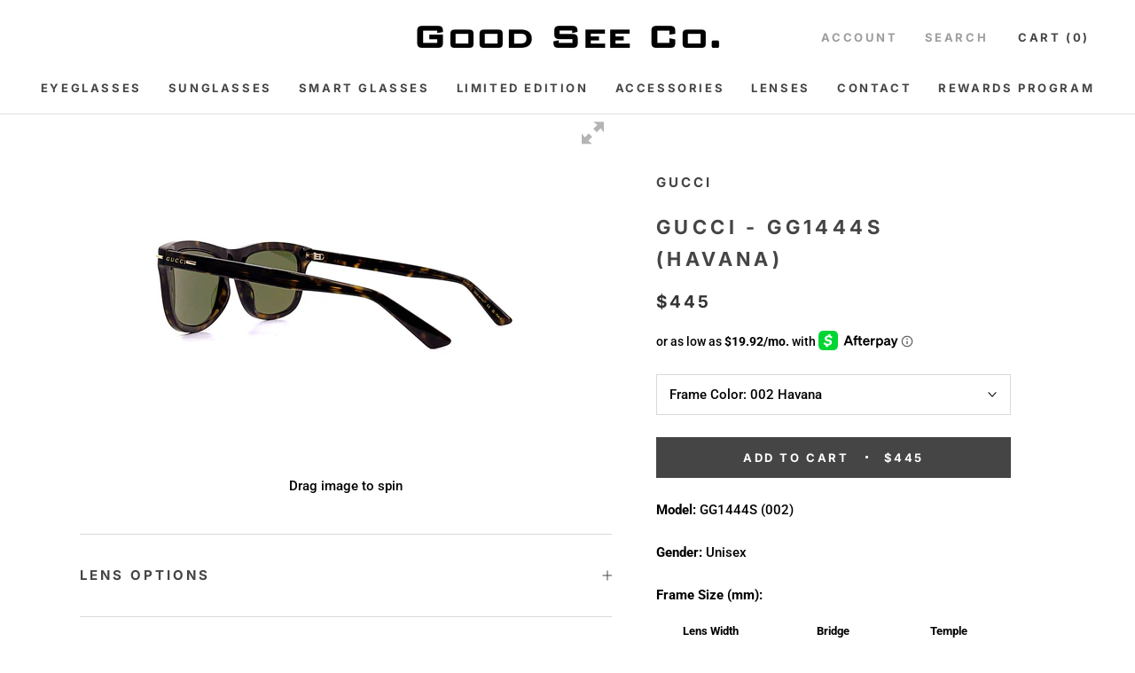

--- FILE ---
content_type: text/html; charset=utf-8
request_url: https://www.goodseeco.com/products/gucci-gg1444s-002
body_size: 48697
content:
<!doctype html>

<html class="no-js" lang="en">
  <head>
  <script>
    if (window.location.protocol != "https:")
    window.location.href = "https:" + window.location.href.substring(window.location.protocol.length);
    </script>
  
    <!-- Global site tag (gtag.js) - Google Ads: 1009170734 -->
<script async src="https://www.googletagmanager.com/gtag/js?id=AW-1009170734"></script>
<script>
  window.dataLayer = window.dataLayer || [];
  function gtag(){dataLayer.push(arguments);}
  gtag('js', new Date());

  gtag('config', 'AW-1009170734');
</script>
    

<script>GSXMLHttpRequest = XMLHttpRequest;</script>

    <script>(function(w,d,t,r,u){var f,n,i;w[u]=w[u]||[],f=function(){var o={ti:"26054594"};o.q=w[u],w[u]=new UET(o),w[u].push("pageLoad")},n=d.createElement(t),n.src=r,n.async=1,n.onload=n.onreadystatechange=function(){var s=this.readyState;s&&s!=="loaded"&&s!=="complete"||(f(),n.onload=n.onreadystatechange=null)},i=d.getElementsByTagName(t)[0],i.parentNode.insertBefore(n,i)})(window,document,"script","//bat.bing.com/bat.js","uetq");</script>


    
    <link rel="stylesheet" href="https://use.fontawesome.com/releases/v5.8.1/css/all.css" integrity="sha384-50oBUHEmvpQ+1lW4y57PTFmhCaXp0ML5d60M1M7uH2+nqUivzIebhndOJK28anvf" crossorigin="anonymous">
	<script src="https://code.jquery.com/jquery-3.3.1.min.js"  async></script>
      <meta name="google-site-verification" content="g0HsQXxVCAS2oM3I2Yk0xEzFR3xexjzzH0dAFllEoo4" />
    <meta name="p:domain_verify" content="a10d1709fe3275b89e4e4f0cdcc8c2f3"/>

    
    <meta charset="utf-8"> 
    <meta http-equiv="X-UA-Compatible" content="IE=edge,chrome=1">
    <meta name="viewport" content="width=device-width, initial-scale=1.0, height=device-height, minimum-scale=1.0, user-scalable=0">
    <meta name="theme-color" content="">

    <title>
      Gucci - GG1444S (Havana) &ndash; Good See Co.
    </title><meta name="description" content="Gucci Sunglasses - GG1444S (Havana) and the entire Gucci collection available from Good See Co. an authorized dealer. Free 2-day expedited shipping within domestic U.S. Express International Shipping available."><link rel="canonical" href="https://www.goodseeco.com/products/gucci-gg1444s-002"><link rel="shortcut icon" href="//www.goodseeco.com/cdn/shop/files/Screen_Shot_2019-04-10_at_6.10.51_PM_32x32.png?v=1613533902" type="image/png"><meta property="og:type" content="product">
  <meta property="og:title" content="Gucci - GG1444S (Havana)"><meta property="og:image" content="http://www.goodseeco.com/cdn/shop/files/01_8d9b2358-2aac-415b-aacf-c9cb23ff8c4f_grande.jpg?v=1707429491">
    <meta property="og:image:secure_url" content="https://www.goodseeco.com/cdn/shop/files/01_8d9b2358-2aac-415b-aacf-c9cb23ff8c4f_grande.jpg?v=1707429491"><meta property="og:image" content="http://www.goodseeco.com/cdn/shop/files/02_d54a9512-85c1-4889-a72e-a170288ecde1_grande.jpg?v=1707429499">
    <meta property="og:image:secure_url" content="https://www.goodseeco.com/cdn/shop/files/02_d54a9512-85c1-4889-a72e-a170288ecde1_grande.jpg?v=1707429499"><meta property="og:image" content="http://www.goodseeco.com/cdn/shop/files/03_23a0f170-0072-414c-a97c-c9daf0b96561_grande.jpg?v=1707429493">
    <meta property="og:image:secure_url" content="https://www.goodseeco.com/cdn/shop/files/03_23a0f170-0072-414c-a97c-c9daf0b96561_grande.jpg?v=1707429493"><meta property="product:price:amount" content="445.00">
  <meta property="product:price:currency" content="USD"><meta property="og:description" content="Gucci Sunglasses - GG1444S (Havana) and the entire Gucci collection available from Good See Co. an authorized dealer. Free 2-day expedited shipping within domestic U.S. Express International Shipping available."><meta property="og:url" content="https://www.goodseeco.com/products/gucci-gg1444s-002">
<meta property="og:site_name" content="Good See Co."><meta name="twitter:card" content="summary"><meta name="twitter:title" content="Gucci - GG1444S (Havana)">
  <meta name="twitter:description" content="Model: GG1444S (002)
Gender: Unisex
 Frame Size (mm): 



Lens Width
Bridge
Temple


55
20
145



Frame Material:﻿ Acetate
Frame Description:
Easy to wear concept, the GG line shines in its simplicity through a bread and butter construction embellised with a line metal detail con the temple. Masculine rectangular shape in light acetate. Gucci lettering logo on the temples enriched by a metal line detal on the corner. Masculine dark palette in contrast with the line metal detail and paired with dark solid lenses.
Lens: Green Nylon, 100% UVA+UVB Protection 
Warranty: 1 Year Manufacturer
﻿Made in Italy
Authorized Gucci Retailer

&amp;lt;&amp;lt; back to Gucci Sunglasses Collection
">
  <meta name="twitter:image" content="https://www.goodseeco.com/cdn/shop/files/01_8d9b2358-2aac-415b-aacf-c9cb23ff8c4f_600x600_crop_center.jpg?v=1707429491">

    

<script>window.performance && window.performance.mark && window.performance.mark('shopify.content_for_header.start');</script><meta name="google-site-verification" content="g0HsQXxVCAS2oM3I2Yk0xEzFR3xexjzzH0dAFllEoo4">
<meta id="shopify-digital-wallet" name="shopify-digital-wallet" content="/1134362/digital_wallets/dialog">
<meta name="shopify-checkout-api-token" content="3f660f27d0b58e4d773e845c45249184">
<meta id="in-context-paypal-metadata" data-shop-id="1134362" data-venmo-supported="false" data-environment="production" data-locale="en_US" data-paypal-v4="true" data-currency="USD">
<link rel="alternate" type="application/json+oembed" href="https://www.goodseeco.com/products/gucci-gg1444s-002.oembed">
<script async="async" src="/checkouts/internal/preloads.js?locale=en-US"></script>
<link rel="preconnect" href="https://shop.app" crossorigin="anonymous">
<script async="async" src="https://shop.app/checkouts/internal/preloads.js?locale=en-US&shop_id=1134362" crossorigin="anonymous"></script>
<script id="apple-pay-shop-capabilities" type="application/json">{"shopId":1134362,"countryCode":"US","currencyCode":"USD","merchantCapabilities":["supports3DS"],"merchantId":"gid:\/\/shopify\/Shop\/1134362","merchantName":"Good See Co.","requiredBillingContactFields":["postalAddress","email","phone"],"requiredShippingContactFields":["postalAddress","email","phone"],"shippingType":"shipping","supportedNetworks":["visa","masterCard","amex","discover","elo","jcb"],"total":{"type":"pending","label":"Good See Co.","amount":"1.00"},"shopifyPaymentsEnabled":true,"supportsSubscriptions":true}</script>
<script id="shopify-features" type="application/json">{"accessToken":"3f660f27d0b58e4d773e845c45249184","betas":["rich-media-storefront-analytics"],"domain":"www.goodseeco.com","predictiveSearch":true,"shopId":1134362,"locale":"en"}</script>
<script>var Shopify = Shopify || {};
Shopify.shop = "goodseeco.myshopify.com";
Shopify.locale = "en";
Shopify.currency = {"active":"USD","rate":"1.0"};
Shopify.country = "US";
Shopify.theme = {"name":"Main - SearchSpring Live Launch Theme","id":132764762272,"schema_name":"Prestige","schema_version":"3.2.1","theme_store_id":855,"role":"main"};
Shopify.theme.handle = "null";
Shopify.theme.style = {"id":null,"handle":null};
Shopify.cdnHost = "www.goodseeco.com/cdn";
Shopify.routes = Shopify.routes || {};
Shopify.routes.root = "/";</script>
<script type="module">!function(o){(o.Shopify=o.Shopify||{}).modules=!0}(window);</script>
<script>!function(o){function n(){var o=[];function n(){o.push(Array.prototype.slice.apply(arguments))}return n.q=o,n}var t=o.Shopify=o.Shopify||{};t.loadFeatures=n(),t.autoloadFeatures=n()}(window);</script>
<script>
  window.ShopifyPay = window.ShopifyPay || {};
  window.ShopifyPay.apiHost = "shop.app\/pay";
  window.ShopifyPay.redirectState = null;
</script>
<script id="shop-js-analytics" type="application/json">{"pageType":"product"}</script>
<script defer="defer" async type="module" src="//www.goodseeco.com/cdn/shopifycloud/shop-js/modules/v2/client.init-shop-cart-sync_COMZFrEa.en.esm.js"></script>
<script defer="defer" async type="module" src="//www.goodseeco.com/cdn/shopifycloud/shop-js/modules/v2/chunk.common_CdXrxk3f.esm.js"></script>
<script type="module">
  await import("//www.goodseeco.com/cdn/shopifycloud/shop-js/modules/v2/client.init-shop-cart-sync_COMZFrEa.en.esm.js");
await import("//www.goodseeco.com/cdn/shopifycloud/shop-js/modules/v2/chunk.common_CdXrxk3f.esm.js");

  window.Shopify.SignInWithShop?.initShopCartSync?.({"fedCMEnabled":true,"windoidEnabled":true});

</script>
<script>
  window.Shopify = window.Shopify || {};
  if (!window.Shopify.featureAssets) window.Shopify.featureAssets = {};
  window.Shopify.featureAssets['shop-js'] = {"shop-cart-sync":["modules/v2/client.shop-cart-sync_CRSPkpKa.en.esm.js","modules/v2/chunk.common_CdXrxk3f.esm.js"],"init-fed-cm":["modules/v2/client.init-fed-cm_DO1JVZ96.en.esm.js","modules/v2/chunk.common_CdXrxk3f.esm.js"],"init-windoid":["modules/v2/client.init-windoid_hXardXh0.en.esm.js","modules/v2/chunk.common_CdXrxk3f.esm.js"],"init-shop-email-lookup-coordinator":["modules/v2/client.init-shop-email-lookup-coordinator_jpxQlUsx.en.esm.js","modules/v2/chunk.common_CdXrxk3f.esm.js"],"shop-toast-manager":["modules/v2/client.shop-toast-manager_C-K0q6-t.en.esm.js","modules/v2/chunk.common_CdXrxk3f.esm.js"],"shop-button":["modules/v2/client.shop-button_B6dBoDg5.en.esm.js","modules/v2/chunk.common_CdXrxk3f.esm.js"],"shop-login-button":["modules/v2/client.shop-login-button_BHRMsoBb.en.esm.js","modules/v2/chunk.common_CdXrxk3f.esm.js","modules/v2/chunk.modal_C89cmTvN.esm.js"],"shop-cash-offers":["modules/v2/client.shop-cash-offers_p6Pw3nax.en.esm.js","modules/v2/chunk.common_CdXrxk3f.esm.js","modules/v2/chunk.modal_C89cmTvN.esm.js"],"avatar":["modules/v2/client.avatar_BTnouDA3.en.esm.js"],"init-shop-cart-sync":["modules/v2/client.init-shop-cart-sync_COMZFrEa.en.esm.js","modules/v2/chunk.common_CdXrxk3f.esm.js"],"init-shop-for-new-customer-accounts":["modules/v2/client.init-shop-for-new-customer-accounts_BNQiNx4m.en.esm.js","modules/v2/client.shop-login-button_BHRMsoBb.en.esm.js","modules/v2/chunk.common_CdXrxk3f.esm.js","modules/v2/chunk.modal_C89cmTvN.esm.js"],"pay-button":["modules/v2/client.pay-button_CRuQ9trT.en.esm.js","modules/v2/chunk.common_CdXrxk3f.esm.js"],"init-customer-accounts-sign-up":["modules/v2/client.init-customer-accounts-sign-up_Q1yheB3t.en.esm.js","modules/v2/client.shop-login-button_BHRMsoBb.en.esm.js","modules/v2/chunk.common_CdXrxk3f.esm.js","modules/v2/chunk.modal_C89cmTvN.esm.js"],"checkout-modal":["modules/v2/client.checkout-modal_DtXVhFgQ.en.esm.js","modules/v2/chunk.common_CdXrxk3f.esm.js","modules/v2/chunk.modal_C89cmTvN.esm.js"],"init-customer-accounts":["modules/v2/client.init-customer-accounts_B5rMd0lj.en.esm.js","modules/v2/client.shop-login-button_BHRMsoBb.en.esm.js","modules/v2/chunk.common_CdXrxk3f.esm.js","modules/v2/chunk.modal_C89cmTvN.esm.js"],"lead-capture":["modules/v2/client.lead-capture_CmGCXBh3.en.esm.js","modules/v2/chunk.common_CdXrxk3f.esm.js","modules/v2/chunk.modal_C89cmTvN.esm.js"],"shop-follow-button":["modules/v2/client.shop-follow-button_CV5C02lv.en.esm.js","modules/v2/chunk.common_CdXrxk3f.esm.js","modules/v2/chunk.modal_C89cmTvN.esm.js"],"shop-login":["modules/v2/client.shop-login_Bz_Zm_XZ.en.esm.js","modules/v2/chunk.common_CdXrxk3f.esm.js","modules/v2/chunk.modal_C89cmTvN.esm.js"],"payment-terms":["modules/v2/client.payment-terms_D7XnU2ez.en.esm.js","modules/v2/chunk.common_CdXrxk3f.esm.js","modules/v2/chunk.modal_C89cmTvN.esm.js"]};
</script>
<script>(function() {
  var isLoaded = false;
  function asyncLoad() {
    if (isLoaded) return;
    isLoaded = true;
    var urls = ["https:\/\/loox.io\/widget\/V1Zn6-56qv\/loox.1573167787793.js?shop=goodseeco.myshopify.com","https:\/\/cdncozyantitheft.addons.business\/js\/script_tags\/goodseeco\/fP4CyYxklO2CnKqVvUvPYVNqCsIjXPW0.js?shop=goodseeco.myshopify.com","https:\/\/config.gorgias.chat\/bundle-loader\/01GYCCEB04X8DM2DN3WZXKMRWP?source=shopify1click\u0026shop=goodseeco.myshopify.com","https:\/\/cdn.shopify.com\/s\/files\/1\/0113\/4362\/t\/85\/assets\/GNnYBEnz8k9NXRds.js?v=1699317932\u0026shopId=116046\u0026shop=goodseeco.myshopify.com","https:\/\/cdn-loyalty.yotpo.com\/loader\/49w9Toa6IY-m5ax-NxpsfQ.js?shop=goodseeco.myshopify.com","\/\/app.backinstock.org\/widget\/44582_1746006273.js?category=bis\u0026v=6\u0026shop=goodseeco.myshopify.com","https:\/\/cdn2.recomaticapp.com\/assets\/recomatic2-2-063abcd3484bd44647516b2fbc04d61d093e4d399cd4d8c1c7b1a611231b9a80.js?shop=goodseeco.myshopify.com","https:\/\/s3.eu-west-1.amazonaws.com\/production-klarna-il-shopify-osm\/0b7fe7c4a98ef8166eeafee767bc667686567a25\/goodseeco.myshopify.com-1758577987255.js?shop=goodseeco.myshopify.com","https:\/\/assets.9gtb.com\/loader.js?g_cvt_id=506b3453-204a-45f6-9804-013ea190a427\u0026shop=goodseeco.myshopify.com","https:\/\/chat-widget.getredo.com\/widget.js?widgetId=4tmeoy5b1d1swit\u0026shop=goodseeco.myshopify.com"];
    for (var i = 0; i < urls.length; i++) {
      var s = document.createElement('script');
      s.type = 'text/javascript';
      s.async = true;
      s.src = urls[i];
      var x = document.getElementsByTagName('script')[0];
      x.parentNode.insertBefore(s, x);
    }
  };
  if(window.attachEvent) {
    window.attachEvent('onload', asyncLoad);
  } else {
    window.addEventListener('load', asyncLoad, false);
  }
})();</script>
<script id="__st">var __st={"a":1134362,"offset":-28800,"reqid":"1655fa42-b209-464e-a9bd-24d4bf1d0677-1763403890","pageurl":"www.goodseeco.com\/products\/gucci-gg1444s-002","u":"5b0bfafce7fc","p":"product","rtyp":"product","rid":12525224329376};</script>
<script>window.ShopifyPaypalV4VisibilityTracking = true;</script>
<script id="captcha-bootstrap">!function(){'use strict';const t='contact',e='account',n='new_comment',o=[[t,t],['blogs',n],['comments',n],[t,'customer']],c=[[e,'customer_login'],[e,'guest_login'],[e,'recover_customer_password'],[e,'create_customer']],r=t=>t.map((([t,e])=>`form[action*='/${t}']:not([data-nocaptcha='true']) input[name='form_type'][value='${e}']`)).join(','),a=t=>()=>t?[...document.querySelectorAll(t)].map((t=>t.form)):[];function s(){const t=[...o],e=r(t);return a(e)}const i='password',u='form_key',d=['recaptcha-v3-token','g-recaptcha-response','h-captcha-response',i],f=()=>{try{return window.sessionStorage}catch{return}},m='__shopify_v',_=t=>t.elements[u];function p(t,e,n=!1){try{const o=window.sessionStorage,c=JSON.parse(o.getItem(e)),{data:r}=function(t){const{data:e,action:n}=t;return t[m]||n?{data:e,action:n}:{data:t,action:n}}(c);for(const[e,n]of Object.entries(r))t.elements[e]&&(t.elements[e].value=n);n&&o.removeItem(e)}catch(o){console.error('form repopulation failed',{error:o})}}const l='form_type',E='cptcha';function T(t){t.dataset[E]=!0}const w=window,h=w.document,L='Shopify',v='ce_forms',y='captcha';let A=!1;((t,e)=>{const n=(g='f06e6c50-85a8-45c8-87d0-21a2b65856fe',I='https://cdn.shopify.com/shopifycloud/storefront-forms-hcaptcha/ce_storefront_forms_captcha_hcaptcha.v1.5.2.iife.js',D={infoText:'Protected by hCaptcha',privacyText:'Privacy',termsText:'Terms'},(t,e,n)=>{const o=w[L][v],c=o.bindForm;if(c)return c(t,g,e,D).then(n);var r;o.q.push([[t,g,e,D],n]),r=I,A||(h.body.append(Object.assign(h.createElement('script'),{id:'captcha-provider',async:!0,src:r})),A=!0)});var g,I,D;w[L]=w[L]||{},w[L][v]=w[L][v]||{},w[L][v].q=[],w[L][y]=w[L][y]||{},w[L][y].protect=function(t,e){n(t,void 0,e),T(t)},Object.freeze(w[L][y]),function(t,e,n,w,h,L){const[v,y,A,g]=function(t,e,n){const i=e?o:[],u=t?c:[],d=[...i,...u],f=r(d),m=r(i),_=r(d.filter((([t,e])=>n.includes(e))));return[a(f),a(m),a(_),s()]}(w,h,L),I=t=>{const e=t.target;return e instanceof HTMLFormElement?e:e&&e.form},D=t=>v().includes(t);t.addEventListener('submit',(t=>{const e=I(t);if(!e)return;const n=D(e)&&!e.dataset.hcaptchaBound&&!e.dataset.recaptchaBound,o=_(e),c=g().includes(e)&&(!o||!o.value);(n||c)&&t.preventDefault(),c&&!n&&(function(t){try{if(!f())return;!function(t){const e=f();if(!e)return;const n=_(t);if(!n)return;const o=n.value;o&&e.removeItem(o)}(t);const e=Array.from(Array(32),(()=>Math.random().toString(36)[2])).join('');!function(t,e){_(t)||t.append(Object.assign(document.createElement('input'),{type:'hidden',name:u})),t.elements[u].value=e}(t,e),function(t,e){const n=f();if(!n)return;const o=[...t.querySelectorAll(`input[type='${i}']`)].map((({name:t})=>t)),c=[...d,...o],r={};for(const[a,s]of new FormData(t).entries())c.includes(a)||(r[a]=s);n.setItem(e,JSON.stringify({[m]:1,action:t.action,data:r}))}(t,e)}catch(e){console.error('failed to persist form',e)}}(e),e.submit())}));const S=(t,e)=>{t&&!t.dataset[E]&&(n(t,e.some((e=>e===t))),T(t))};for(const o of['focusin','change'])t.addEventListener(o,(t=>{const e=I(t);D(e)&&S(e,y())}));const B=e.get('form_key'),M=e.get(l),P=B&&M;t.addEventListener('DOMContentLoaded',(()=>{const t=y();if(P)for(const e of t)e.elements[l].value===M&&p(e,B);[...new Set([...A(),...v().filter((t=>'true'===t.dataset.shopifyCaptcha))])].forEach((e=>S(e,t)))}))}(h,new URLSearchParams(w.location.search),n,t,e,['guest_login'])})(!0,!0)}();</script>
<script integrity="sha256-52AcMU7V7pcBOXWImdc/TAGTFKeNjmkeM1Pvks/DTgc=" data-source-attribution="shopify.loadfeatures" defer="defer" src="//www.goodseeco.com/cdn/shopifycloud/storefront/assets/storefront/load_feature-81c60534.js" crossorigin="anonymous"></script>
<script crossorigin="anonymous" defer="defer" src="//www.goodseeco.com/cdn/shopifycloud/storefront/assets/shopify_pay/storefront-65b4c6d7.js?v=20250812"></script>
<script data-source-attribution="shopify.dynamic_checkout.dynamic.init">var Shopify=Shopify||{};Shopify.PaymentButton=Shopify.PaymentButton||{isStorefrontPortableWallets:!0,init:function(){window.Shopify.PaymentButton.init=function(){};var t=document.createElement("script");t.src="https://www.goodseeco.com/cdn/shopifycloud/portable-wallets/latest/portable-wallets.en.js",t.type="module",document.head.appendChild(t)}};
</script>
<script data-source-attribution="shopify.dynamic_checkout.buyer_consent">
  function portableWalletsHideBuyerConsent(e){var t=document.getElementById("shopify-buyer-consent"),n=document.getElementById("shopify-subscription-policy-button");t&&n&&(t.classList.add("hidden"),t.setAttribute("aria-hidden","true"),n.removeEventListener("click",e))}function portableWalletsShowBuyerConsent(e){var t=document.getElementById("shopify-buyer-consent"),n=document.getElementById("shopify-subscription-policy-button");t&&n&&(t.classList.remove("hidden"),t.removeAttribute("aria-hidden"),n.addEventListener("click",e))}window.Shopify?.PaymentButton&&(window.Shopify.PaymentButton.hideBuyerConsent=portableWalletsHideBuyerConsent,window.Shopify.PaymentButton.showBuyerConsent=portableWalletsShowBuyerConsent);
</script>
<script data-source-attribution="shopify.dynamic_checkout.cart.bootstrap">document.addEventListener("DOMContentLoaded",(function(){function t(){return document.querySelector("shopify-accelerated-checkout-cart, shopify-accelerated-checkout")}if(t())Shopify.PaymentButton.init();else{new MutationObserver((function(e,n){t()&&(Shopify.PaymentButton.init(),n.disconnect())})).observe(document.body,{childList:!0,subtree:!0})}}));
</script>
<link id="shopify-accelerated-checkout-styles" rel="stylesheet" media="screen" href="https://www.goodseeco.com/cdn/shopifycloud/portable-wallets/latest/accelerated-checkout-backwards-compat.css" crossorigin="anonymous">
<style id="shopify-accelerated-checkout-cart">
        #shopify-buyer-consent {
  margin-top: 1em;
  display: inline-block;
  width: 100%;
}

#shopify-buyer-consent.hidden {
  display: none;
}

#shopify-subscription-policy-button {
  background: none;
  border: none;
  padding: 0;
  text-decoration: underline;
  font-size: inherit;
  cursor: pointer;
}

#shopify-subscription-policy-button::before {
  box-shadow: none;
}

      </style>

<script>window.performance && window.performance.mark && window.performance.mark('shopify.content_for_header.end');</script>

<script>
    window.BOLD = window.BOLD || {};
    window.BOLD.options = {settings: {v1_variant_mode : true, hybrid_fix_auto_insert_inputs: true}};
</script>
<script>window.BOLD = window.BOLD || {};
    window.BOLD.common = window.BOLD.common || {};
    window.BOLD.common.Shopify = window.BOLD.common.Shopify || {};
    window.BOLD.common.Shopify.shop = {
      domain: 'www.goodseeco.com',
      permanent_domain: 'goodseeco.myshopify.com',
      url: 'https://www.goodseeco.com',
      secure_url: 'https://www.goodseeco.com',
      money_format: "${{amount}}",
      currency: "USD"
    };
    window.BOLD.common.Shopify.customer = {
      id: null,
      tags: null,
    };
    window.BOLD.common.Shopify.cart = {"note":null,"attributes":{},"original_total_price":0,"total_price":0,"total_discount":0,"total_weight":0.0,"item_count":0,"items":[],"requires_shipping":false,"currency":"USD","items_subtotal_price":0,"cart_level_discount_applications":[],"checkout_charge_amount":0};
    window.BOLD.common.template = 'product';window.BOLD.common.Shopify.formatMoney = function(money, format) {
        function n(t, e) {
            return "undefined" == typeof t ? e : t
        }
        function r(t, e, r, i) {
            if (e = n(e, 2),
                r = n(r, ","),
                i = n(i, "."),
            isNaN(t) || null == t)
                return 0;
            t = (t / 100).toFixed(e);
            var o = t.split(".")
                , a = o[0].replace(/(\d)(?=(\d\d\d)+(?!\d))/g, "$1" + r)
                , s = o[1] ? i + o[1] : "";
            return a + s
        }
        "string" == typeof money && (money = money.replace(".", ""));
        var i = ""
            , o = /\{\{\s*(\w+)\s*\}\}/
            , a = format || window.BOLD.common.Shopify.shop.money_format || window.Shopify.money_format || "$ {{ amount }}";
        switch (a.match(o)[1]) {
            case "amount":
                i = r(money, 2, ",", ".");
                break;
            case "amount_no_decimals":
                i = r(money, 0, ",", ".");
                break;
            case "amount_with_comma_separator":
                i = r(money, 2, ".", ",");
                break;
            case "amount_no_decimals_with_comma_separator":
                i = r(money, 0, ".", ",");
                break;
            case "amount_with_space_separator":
                i = r(money, 2, " ", ",");
                break;
            case "amount_no_decimals_with_space_separator":
                i = r(money, 0, " ", ",");
                break;
            case "amount_with_apostrophe_separator":
                i = r(money, 2, "'", ".");
                break;
        }
        return a.replace(o, i);
    };
    window.BOLD.common.Shopify.saveProduct = function (handle, product) {
      if (typeof handle === 'string' && typeof window.BOLD.common.Shopify.products[handle] === 'undefined') {
        if (typeof product === 'number') {
          window.BOLD.common.Shopify.handles[product] = handle;
          product = { id: product };
        }
        window.BOLD.common.Shopify.products[handle] = product;
      }
    };
    window.BOLD.common.Shopify.saveVariant = function (variant_id, variant) {
      if (typeof variant_id === 'number' && typeof window.BOLD.common.Shopify.variants[variant_id] === 'undefined') {
        window.BOLD.common.Shopify.variants[variant_id] = variant;
      }
    };window.BOLD.common.Shopify.products = window.BOLD.common.Shopify.products || {};
    window.BOLD.common.Shopify.variants = window.BOLD.common.Shopify.variants || {};
    window.BOLD.common.Shopify.handles = window.BOLD.common.Shopify.handles || {};window.BOLD.common.Shopify.handle = "gucci-gg1444s-002"
window.BOLD.common.Shopify.saveProduct("gucci-gg1444s-002", 12525224329376);window.BOLD.common.Shopify.saveVariant(48792259330208, { product_id: 12525224329376, product_handle: "gucci-gg1444s-002", price: 44500, group_id: '', csp_metafield: {}});window.BOLD.apps_installed = {"Product Options":2} || {};window.BOLD.common.Shopify.metafields = window.BOLD.common.Shopify.metafields || {};window.BOLD.common.Shopify.metafields["bold_rp"] = {};window.BOLD.common.Shopify.metafields["bold_csp_defaults"] = {};window.BOLD.common.cacheParams = window.BOLD.common.cacheParams || {};
    window.BOLD.common.cacheParams.options = 1667874830;
</script>

<script>
    window.BOLD.common.cacheParams.options = 1763086284;
</script>
<link href="//www.goodseeco.com/cdn/shop/t/93/assets/bold-options.css?v=34543074012269041081698962524" rel="stylesheet" type="text/css" media="all" />
<script defer src="https://options.shopapps.site/js/options.js"></script><link rel="stylesheet" href="//www.goodseeco.com/cdn/shop/t/93/assets/theme.scss.css?v=12271819142484539011763080762">

    <script>
      // This allows to expose several variables to the global scope, to be used in scripts
      window.theme = {
        template: "product",
        shopCurrency: "USD",
        moneyFormat: "${{amount}}",
        moneyWithCurrencyFormat: "${{amount}} USD",
        currencyConversionEnabled: false,
        currencyConversionMoneyFormat: "money_with_currency_format",
        currencyConversionRoundAmounts: false,
        productImageSize: "natural",
        searchMode: "product",
        showPageTransition: true,
        showElementStaggering: false,
        showImageZooming: true,
        enableExperimentalResizeObserver: false
      };

      window.languages = {
        cartAddNote: "Add Order Note",
        cartEditNote: "Edit Order Note",
        productImageLoadingError: "This image could not be loaded. Please try to reload the page.",
        productFormAddToCart: "Add to cart",
        productFormUnavailable: "Unavailable",
        productFormSoldOut: "Sold Out",
        shippingEstimatorOneResult: "1 option available:",
        shippingEstimatorMoreResults: "{{count}} options available:",
        shippingEstimatorNoResults: "No shipping could be found"
      };

      window.lazySizesConfig = {
        loadHidden: false,
        hFac: 0.5,
        expFactor: 2,
        ricTimeout: 150,
        lazyClass: 'Image--lazyLoad',
        loadingClass: 'Image--lazyLoading',
        loadedClass: 'Image--lazyLoaded'
      };

      document.documentElement.className = document.documentElement.className.replace('no-js', 'js');
      document.documentElement.style.setProperty('--window-height', window.innerHeight + 'px');

      // We do a quick detection of some features (we could use Modernizr but for so little...)
      (function() {
        document.documentElement.className += ((window.CSS && window.CSS.supports('(position: sticky) or (position: -webkit-sticky)')) ? ' supports-sticky' : ' no-supports-sticky');
        document.documentElement.className += (window.matchMedia('(-moz-touch-enabled: 1), (hover: none)')).matches ? ' no-supports-hover' : ' supports-hover';
      }());

      window.onpageshow = function (event) {
        if (event.persisted) {
          window.location.reload();
        }
      };
    </script>

    <script src="//www.goodseeco.com/cdn/shop/t/93/assets/lazysizes.min.js?v=174358363404432586981698962524" async></script>

    
<script src="https://polyfill-fastly.net/v2/polyfill.min.js?features=fetch,Element.prototype.closest,Element.prototype.remove,Element.prototype.classList,Array.prototype.includes,Array.prototype.fill,Object.assign,CustomEvent,IntersectionObserver,IntersectionObserverEntry" defer></script>

    <script src="//www.goodseeco.com/cdn/shop/t/93/assets/libs.min.js?v=88466822118989791001698962524" defer></script>
    <script src="//www.goodseeco.com/cdn/shop/t/93/assets/theme.min.js?v=86438425473796097131698962524" defer></script>
    <script src="//www.goodseeco.com/cdn/shop/t/93/assets/custom.js?v=59541686855744041311698962524" defer></script>

    <script src="https://code.jquery.com/jquery-3.3.1.min.js" async></script>
    
    
    
  <script type="application/ld+json">
  {
    "@context": "http://schema.org",
    "@type": "Product",
    "offers": {
      "@type": "Offer",
      "availability":"//schema.org/InStock",
      "price": "445.00",
      "priceCurrency": "USD"
    },
    "brand": "Gucci",
    "name": "Gucci - GG1444S (Havana)",
    "description": "Model: GG1444S (002)\nGender: Unisex\n Frame Size (mm): \n\n\n\nLens Width\nBridge\nTemple\n\n\n55\n20\n145\n\n\n\nFrame Material:﻿ Acetate\nFrame Description:\nEasy to wear concept, the GG line shines in its simplicity through a bread and butter construction embellised with a line metal detail con the temple. Masculine rectangular shape in light acetate. Gucci lettering logo on the temples enriched by a metal line detal on the corner. Masculine dark palette in contrast with the line metal detail and paired with dark solid lenses.\nLens: Green Nylon, 100% UVA+UVB Protection \nWarranty: 1 Year Manufacturer\n﻿Made in Italy\nAuthorized Gucci Retailer\n\n\u0026lt;\u0026lt; back to Gucci Sunglasses Collection\n",
    "category": "Sunglasses",
    "url": "https://www.goodseeco.com/products/gucci-gg1444s-002",
    "image": {
      "@type": "ImageObject",
      "url": "https://www.goodseeco.com/cdn/shop/files/01_8d9b2358-2aac-415b-aacf-c9cb23ff8c4f_1024x1024.jpg?v=1707429491",
      "image": "https://www.goodseeco.com/cdn/shop/files/01_8d9b2358-2aac-415b-aacf-c9cb23ff8c4f_1024x1024.jpg?v=1707429491",
      "name": "Gucci - GG1444S (Havana)",
      "width": 1024,
      "height": 1024
    }
  }
  </script>

    
    <link href="//www.goodseeco.com/cdn/shop/t/93/assets/bold.css?v=176103738561262271311698962524" rel="stylesheet" type="text/css" media="all" />
	<script>
          var currentScript = document.currentScript || document.scripts[document.scripts.length - 1];
          var boldVariantIds =[48792259330208];
          var boldProductHandle ="gucci-gg1444s-002";
          var BOLD = BOLD || {};
          BOLD.products = BOLD.products || {};
          BOLD.variant_lookup = BOLD.variant_lookup || {};
          if (window.BOLD && !BOLD.common) {
              BOLD.common = BOLD.common || {};
              BOLD.common.Shopify = BOLD.common.Shopify || {};
              window.BOLD.common.Shopify.products = window.BOLD.common.Shopify.products || {};
              window.BOLD.common.Shopify.variants = window.BOLD.common.Shopify.variants || {};
              window.BOLD.common.Shopify.handles = window.BOLD.common.Shopify.handles || {};
              window.BOLD.common.Shopify.saveProduct = function (handle, product) {
                  if (typeof handle === 'string' && typeof window.BOLD.common.Shopify.products[handle] === 'undefined') {
                      if (typeof product === 'number') {
                          window.BOLD.common.Shopify.handles[product] = handle;
                          product = { id: product };
                      }
                      window.BOLD.common.Shopify.products[handle] = product;
                  }
              };
              window.BOLD.common.Shopify.saveVariant = function (variant_id, variant) {
                  if (typeof variant_id === 'number' && typeof window.BOLD.common.Shopify.variants[variant_id] === 'undefined') {
                      window.BOLD.common.Shopify.variants[variant_id] = variant;
                  }
              };
          }

          for (var boldIndex = 0; boldIndex < boldVariantIds.length; boldIndex = boldIndex + 1) {
            BOLD.variant_lookup[boldVariantIds[boldIndex]] = boldProductHandle;
          }

          BOLD.products[boldProductHandle] ={
    "id":12525224329376,
    "title":"Gucci - GG1444S (Havana)","handle":"gucci-gg1444s-002",
    "description":"\u003cp\u003e\u003cspan style=\"color: #000000;\"\u003e\u003cb\u003eModel:\u003c\/b\u003e GG1444S (002)\u003c\/span\u003e\u003c\/p\u003e\n\u003cp\u003e\u003cspan style=\"color: #000000;\"\u003e\u003cb style=\"line-height: 1.2;\"\u003eGender:\u003c\/b\u003e Unisex\u003c\/span\u003e\u003c\/p\u003e\n\u003cspan style=\"color: #000000;\"\u003e \u003cb\u003eFrame Size (mm):\u003c\/b\u003e \u003c\/span\u003e\n\u003ctable style=\"width: 385px; height: 43px;\"\u003e\n\u003ctbody\u003e\n\u003ctr\u003e\n\u003ctd style=\"text-align: center; width: 126px;\"\u003e\u003cspan style=\"color: #000000;\"\u003e\u003cb\u003eLens Width\u003cbr\u003e\u003c\/b\u003e\u003c\/span\u003e\u003c\/td\u003e\n\u003ctd style=\"text-align: center; width: 125px;\"\u003e\u003cspan style=\"color: #000000;\"\u003e\u003cb\u003eBridge\u003c\/b\u003e\u003c\/span\u003e\u003c\/td\u003e\n\u003ctd style=\"text-align: center; width: 112px;\"\u003e\u003cspan style=\"color: #000000;\"\u003e\u003cb\u003eTemple\u003c\/b\u003e\u003c\/span\u003e\u003c\/td\u003e\n\u003c\/tr\u003e\n\u003ctr\u003e\n\u003ctd style=\"text-align: center; width: 126px;\"\u003e\u003cspan style=\"color: #000000;\" color=\"#000000\"\u003e55\u003c\/span\u003e\u003c\/td\u003e\n\u003ctd style=\"text-align: center; width: 125px;\"\u003e\u003cspan style=\"color: #000000;\" color=\"#000000\" mce-data-marked=\"1\"\u003e20\u003c\/span\u003e\u003c\/td\u003e\n\u003ctd style=\"text-align: center; width: 112px;\"\u003e\u003cspan style=\"color: #000000;\" mce-data-marked=\"1\"\u003e145\u003c\/span\u003e\u003c\/td\u003e\n\u003c\/tr\u003e\n\u003c\/tbody\u003e\n\u003c\/table\u003e\n\u003cp\u003e\u003cspan style=\"color: #000000;\"\u003e\u003cb\u003e\u003cbr\u003eFrame Material:\u003c\/b\u003e﻿ Acetate\u003c\/span\u003e\u003c\/p\u003e\n\u003cp\u003e\u003cspan style=\"color: #000000;\"\u003e\u003cb\u003eFrame Description:\u003c\/b\u003e\u003c\/span\u003e\u003c\/p\u003e\n\u003cp\u003e\u003cspan\u003eEasy to wear concept, the GG line shines in its simplicity through a bread and butter construction embellised with a line metal detail con the temple. Masculine rectangular shape in light acetate. Gucci lettering logo on the temples enriched by a metal line detal on the corner. Masculine dark palette in contrast with the line metal detail and paired with dark solid lenses.\u003c\/span\u003e\u003c\/p\u003e\n\u003cp\u003e\u003cspan\u003e\u003c\/span\u003e\u003cspan\u003e\u003c\/span\u003e\u003cspan style=\"color: #000000;\"\u003e\u003cstrong\u003eLens:\u003c\/strong\u003e Green Nylon, \u003cspan data-mce-fragment=\"1\"\u003e100% UVA+UVB Protection \u003c\/span\u003e\u003c\/span\u003e\u003c\/p\u003e\n\u003cp\u003e\u003cspan style=\"color: #000000;\"\u003e\u003cb\u003eWarranty: \u003c\/b\u003e1 Year Manufacturer\u003c\/span\u003e\u003c\/p\u003e\n\u003cp\u003e\u003cspan style=\"color: #000000;\"\u003e\u003cem\u003e﻿Made in Italy\u003c\/em\u003e\u003c\/span\u003e\u003c\/p\u003e\n\u003cp\u003e\u003cspan style=\"color: #8c8c8c;\"\u003e\u003cem\u003eAuthorized Gucci Retailer\u003c\/em\u003e\u003c\/span\u003e\u003c\/p\u003e\n\u003cp\u003e\u003cimg src=\"https:\/\/cdn.shopify.com\/s\/files\/1\/0113\/4362\/files\/logo-gucci_2755d4c9-e833-4b9b-ae2f-f5f4fce99abf_240x240.png?v=1599877362\" alt=\"\"\u003e\u003c\/p\u003e\n\u003ch6\u003e\u003cem\u003e\u003ca href=\"https:\/\/www.goodseeco.com\/collections\/gucci-sunglasses\" title=\"Back to Gucci Sunglasses Collection\"\u003e\u003cspan style=\"color: #3d85c6;\"\u003e\u0026lt;\u0026lt; back to Gucci Sunglasses Collection\u003c\/span\u003e\u003c\/a\u003e\u003c\/em\u003e\u003c\/h6\u003e\n\u003ch4\u003e\u003c\/h4\u003e",
    "published_at":"2025-10-24T11:43:20",
    "created_at":"2024-02-08T13:57:37",
    "vendor":"Gucci",
    "type":"Sunglasses",
    "tags":["acetate","Bridge_Width:20mm","Frame_Color:Havana","Gender:Mens","Gender:Unisex","Gender:Womens","Lens_Color:Green","Lens_Type:NonPolarized","Lens_Type:SolidTint","Lens_Width:55mm","Material:Acetate","mens","rectangular","RX_Able:RX-Able","Style:Rectangular","Sunglasses","Temple_Width:145mm","unisex","womens"],
    "price":44500,
    "price_min":44500,
    "price_max":44500,
    "price_varies":false,
    "compare_at_price":null,
    "compare_at_price_min":0,
    "compare_at_price_max":0,
    "compare_at_price_varies":false,
    "all_variant_ids":[48792259330208],
    "variants":[{"id":48792259330208,"title":"002 Havana","option1":"002 Havana","option2":null,"option3":null,"sku":null,"requires_shipping":true,"taxable":true,"featured_image":{"id":35462879543456,"product_id":12525224329376,"position":1,"created_at":"2024-02-08T13:58:00-08:00","updated_at":"2024-02-08T13:58:11-08:00","alt":null,"width":2559,"height":1705,"src":"\/\/www.goodseeco.com\/cdn\/shop\/files\/01_8d9b2358-2aac-415b-aacf-c9cb23ff8c4f.jpg?v=1707429491","variant_ids":[48792259330208]},"available":true,"name":"Gucci - GG1444S (Havana) - 002 Havana","public_title":"002 Havana","options":["002 Havana"],"price":44500,"weight":0,"compare_at_price":null,"inventory_quantity":1,"inventory_management":"shopify","inventory_policy":"deny","barcode":null,"featured_media":{"alt":null,"id":32392428912800,"position":1,"preview_image":{"aspect_ratio":1.501,"height":1705,"width":2559,"src":"\/\/www.goodseeco.com\/cdn\/shop\/files\/01_8d9b2358-2aac-415b-aacf-c9cb23ff8c4f.jpg?v=1707429491"}},"requires_selling_plan":false,"selling_plan_allocations":[]}],
    "available":null,"images":["\/\/www.goodseeco.com\/cdn\/shop\/files\/01_8d9b2358-2aac-415b-aacf-c9cb23ff8c4f.jpg?v=1707429491","\/\/www.goodseeco.com\/cdn\/shop\/files\/02_d54a9512-85c1-4889-a72e-a170288ecde1.jpg?v=1707429499","\/\/www.goodseeco.com\/cdn\/shop\/files\/03_23a0f170-0072-414c-a97c-c9daf0b96561.jpg?v=1707429493","\/\/www.goodseeco.com\/cdn\/shop\/files\/04_99cf7156-9c44-4a06-9245-69feef3aa512.jpg?v=1707429505","\/\/www.goodseeco.com\/cdn\/shop\/files\/05_cd0a08d0-e411-4cc4-a53a-13ed6909f531.jpg?v=1707429488","\/\/www.goodseeco.com\/cdn\/shop\/files\/06_b515bbcd-caac-4c7e-90fc-0cd83ce8b371.jpg?v=1707429501","\/\/www.goodseeco.com\/cdn\/shop\/files\/07_a7b40d9a-c699-4a17-9995-9d507e56fcca.jpg?v=1707429500","\/\/www.goodseeco.com\/cdn\/shop\/files\/08_11d47fc0-2c2d-4fdc-9d4e-fd045b48bed6.jpg?v=1707429506","\/\/www.goodseeco.com\/cdn\/shop\/files\/09_efc9c62a-190c-4d09-9c4e-274b25133cdf.jpg?v=1707429484","\/\/www.goodseeco.com\/cdn\/shop\/files\/10_0224aa89-d51f-4fee-bb46-4b619ed13d39.jpg?v=1707429487","\/\/www.goodseeco.com\/cdn\/shop\/files\/11_6751d2bc-d13c-4d55-8482-b35ad72f8909.jpg?v=1707429507","\/\/www.goodseeco.com\/cdn\/shop\/files\/12_73e6baa4-72ce-493f-8699-31b47d19000c.jpg?v=1707429497","\/\/www.goodseeco.com\/cdn\/shop\/files\/13_cc7f137f-ff41-42f4-8422-d952f71cf9fc.jpg?v=1707429503","\/\/www.goodseeco.com\/cdn\/shop\/files\/14_17a77fc9-5ec2-457e-9d3f-43932bad8633.jpg?v=1707429489","\/\/www.goodseeco.com\/cdn\/shop\/files\/15_526c1965-a5a8-4a20-8627-05c806575f15.jpg?v=1707429508","\/\/www.goodseeco.com\/cdn\/shop\/files\/16_9eaae447-d5d9-466d-a067-aa83d0856985.jpg?v=1707429487","\/\/www.goodseeco.com\/cdn\/shop\/files\/17_69a5c985-4304-4141-a643-5e14901375bd.jpg?v=1707429484","\/\/www.goodseeco.com\/cdn\/shop\/files\/18_e8678c03-bb42-40a4-adc0-1355558d63ac.jpg?v=1707429483","\/\/www.goodseeco.com\/cdn\/shop\/files\/19_59a3c8c8-5149-462b-a537-ccad7f49764a.jpg?v=1707429494","\/\/www.goodseeco.com\/cdn\/shop\/files\/20_9963c1c4-e682-4d68-a1dc-242accc37924.jpg?v=1707429485","\/\/www.goodseeco.com\/cdn\/shop\/files\/21_a5c8dcd5-85bf-4891-aa55-61c5242d3e05.jpg?v=1707429495","\/\/www.goodseeco.com\/cdn\/shop\/files\/22_f4263644-d9df-4f9d-a1ea-4434619e2855.jpg?v=1707429483","\/\/www.goodseeco.com\/cdn\/shop\/files\/23_97570eab-bbf0-4e6e-851b-b39e8a59b6b2.jpg?v=1707429509","\/\/www.goodseeco.com\/cdn\/shop\/files\/24_f917a8b5-ff10-4252-9384-5bedda0d17a3.jpg?v=1707429486","\/\/www.goodseeco.com\/cdn\/shop\/files\/25_ff716dff-9a71-46c7-935f-4705b437b0d7.jpg?v=1707429506","\/\/www.goodseeco.com\/cdn\/shop\/files\/26_705934d0-a675-46d0-9f43-8f62c0f91542.jpg?v=1707429493","\/\/www.goodseeco.com\/cdn\/shop\/files\/27_2721ea61-8cbc-4762-9f06-538933251c9e.jpg?v=1707429490","\/\/www.goodseeco.com\/cdn\/shop\/files\/28_bac89745-9f4d-400a-93aa-33e97e1e4675.jpg?v=1707429495","\/\/www.goodseeco.com\/cdn\/shop\/files\/29_bb36f7ef-a54a-46c9-aa88-49410dc273f8.jpg?v=1707429487","\/\/www.goodseeco.com\/cdn\/shop\/files\/30_232677db-bbe8-4c52-854f-214a9c72c29d.jpg?v=1707429494","\/\/www.goodseeco.com\/cdn\/shop\/files\/31_711ca8df-2d0f-4697-8510-659edbce019c.jpg?v=1707429484","\/\/www.goodseeco.com\/cdn\/shop\/files\/32_c8d9e26a-6ab1-4f6c-a728-55ec7e981744.jpg?v=1707429502","\/\/www.goodseeco.com\/cdn\/shop\/files\/33_fc188bf0-0c76-45be-a48a-6d73ad3287b9.jpg?v=1707429489","\/\/www.goodseeco.com\/cdn\/shop\/files\/34_1d6306e4-be0d-489b-8807-cc7f16c159a0.jpg?v=1707429491","\/\/www.goodseeco.com\/cdn\/shop\/files\/35_5b34c807-011f-495d-8789-20c5eb44e993.jpg?v=1707429492","\/\/www.goodseeco.com\/cdn\/shop\/files\/36_3971c6bf-f1cf-461c-b031-a918eed6a7df.jpg?v=1707429490","\/\/www.goodseeco.com\/cdn\/shop\/files\/37_98ce1777-af2a-4a16-bb65-5cdce432b7f9.jpg?v=1707429488","\/\/www.goodseeco.com\/cdn\/shop\/files\/38_7bd5d8ac-fb77-4792-aa49-9b88b9bb0357.jpg?v=1707429493","\/\/www.goodseeco.com\/cdn\/shop\/files\/39_6da65c09-06a7-420d-9c52-5744720823e4.jpg?v=1707429497","\/\/www.goodseeco.com\/cdn\/shop\/files\/40_ee7eb44f-a984-47bb-8bdd-0beed2e1d1b4.jpg?v=1707429497","\/\/www.goodseeco.com\/cdn\/shop\/files\/41_160a9fb6-41d7-407d-a705-337d1acea66a.jpg?v=1707429503","\/\/www.goodseeco.com\/cdn\/shop\/files\/42_f80a20a7-7145-4b68-a6b4-66e9e748498e.jpg?v=1707429504","\/\/www.goodseeco.com\/cdn\/shop\/files\/43_9cb34cec-6213-43b5-ad02-30a1034852a3.jpg?v=1707429484","\/\/www.goodseeco.com\/cdn\/shop\/files\/44_9fcab962-6156-4c69-9225-c82c94f4370b.jpg?v=1707429486","\/\/www.goodseeco.com\/cdn\/shop\/files\/45_566c4fb0-b88b-40c4-bd57-12e5d842b34e.jpg?v=1707429509","\/\/www.goodseeco.com\/cdn\/shop\/files\/46_26098f8b-8137-4d3a-abe0-ee6e842d263b.jpg?v=1707429498","\/\/www.goodseeco.com\/cdn\/shop\/files\/47_de344a65-8486-469b-a419-d414b3bbb216.jpg?v=1707429507","\/\/www.goodseeco.com\/cdn\/shop\/files\/48_976cfe18-63be-4680-b22b-f1d6c738abb8.jpg?v=1707429492"],"featured_image":"\/\/www.goodseeco.com\/cdn\/shop\/files\/01_8d9b2358-2aac-415b-aacf-c9cb23ff8c4f.jpg?v=1707429491",
    "options":["Frame Color"],
    "url":"\/products\/gucci-gg1444s-002"};var boldCSPMetafields = {};
          var boldTempProduct ={"id":12525224329376,"title":"Gucci - GG1444S (Havana)","handle":"gucci-gg1444s-002","description":"\u003cp\u003e\u003cspan style=\"color: #000000;\"\u003e\u003cb\u003eModel:\u003c\/b\u003e GG1444S (002)\u003c\/span\u003e\u003c\/p\u003e\n\u003cp\u003e\u003cspan style=\"color: #000000;\"\u003e\u003cb style=\"line-height: 1.2;\"\u003eGender:\u003c\/b\u003e Unisex\u003c\/span\u003e\u003c\/p\u003e\n\u003cspan style=\"color: #000000;\"\u003e \u003cb\u003eFrame Size (mm):\u003c\/b\u003e \u003c\/span\u003e\n\u003ctable style=\"width: 385px; height: 43px;\"\u003e\n\u003ctbody\u003e\n\u003ctr\u003e\n\u003ctd style=\"text-align: center; width: 126px;\"\u003e\u003cspan style=\"color: #000000;\"\u003e\u003cb\u003eLens Width\u003cbr\u003e\u003c\/b\u003e\u003c\/span\u003e\u003c\/td\u003e\n\u003ctd style=\"text-align: center; width: 125px;\"\u003e\u003cspan style=\"color: #000000;\"\u003e\u003cb\u003eBridge\u003c\/b\u003e\u003c\/span\u003e\u003c\/td\u003e\n\u003ctd style=\"text-align: center; width: 112px;\"\u003e\u003cspan style=\"color: #000000;\"\u003e\u003cb\u003eTemple\u003c\/b\u003e\u003c\/span\u003e\u003c\/td\u003e\n\u003c\/tr\u003e\n\u003ctr\u003e\n\u003ctd style=\"text-align: center; width: 126px;\"\u003e\u003cspan style=\"color: #000000;\" color=\"#000000\"\u003e55\u003c\/span\u003e\u003c\/td\u003e\n\u003ctd style=\"text-align: center; width: 125px;\"\u003e\u003cspan style=\"color: #000000;\" color=\"#000000\" mce-data-marked=\"1\"\u003e20\u003c\/span\u003e\u003c\/td\u003e\n\u003ctd style=\"text-align: center; width: 112px;\"\u003e\u003cspan style=\"color: #000000;\" mce-data-marked=\"1\"\u003e145\u003c\/span\u003e\u003c\/td\u003e\n\u003c\/tr\u003e\n\u003c\/tbody\u003e\n\u003c\/table\u003e\n\u003cp\u003e\u003cspan style=\"color: #000000;\"\u003e\u003cb\u003e\u003cbr\u003eFrame Material:\u003c\/b\u003e﻿ Acetate\u003c\/span\u003e\u003c\/p\u003e\n\u003cp\u003e\u003cspan style=\"color: #000000;\"\u003e\u003cb\u003eFrame Description:\u003c\/b\u003e\u003c\/span\u003e\u003c\/p\u003e\n\u003cp\u003e\u003cspan\u003eEasy to wear concept, the GG line shines in its simplicity through a bread and butter construction embellised with a line metal detail con the temple. Masculine rectangular shape in light acetate. Gucci lettering logo on the temples enriched by a metal line detal on the corner. Masculine dark palette in contrast with the line metal detail and paired with dark solid lenses.\u003c\/span\u003e\u003c\/p\u003e\n\u003cp\u003e\u003cspan\u003e\u003c\/span\u003e\u003cspan\u003e\u003c\/span\u003e\u003cspan style=\"color: #000000;\"\u003e\u003cstrong\u003eLens:\u003c\/strong\u003e Green Nylon, \u003cspan data-mce-fragment=\"1\"\u003e100% UVA+UVB Protection \u003c\/span\u003e\u003c\/span\u003e\u003c\/p\u003e\n\u003cp\u003e\u003cspan style=\"color: #000000;\"\u003e\u003cb\u003eWarranty: \u003c\/b\u003e1 Year Manufacturer\u003c\/span\u003e\u003c\/p\u003e\n\u003cp\u003e\u003cspan style=\"color: #000000;\"\u003e\u003cem\u003e﻿Made in Italy\u003c\/em\u003e\u003c\/span\u003e\u003c\/p\u003e\n\u003cp\u003e\u003cspan style=\"color: #8c8c8c;\"\u003e\u003cem\u003eAuthorized Gucci Retailer\u003c\/em\u003e\u003c\/span\u003e\u003c\/p\u003e\n\u003cp\u003e\u003cimg src=\"https:\/\/cdn.shopify.com\/s\/files\/1\/0113\/4362\/files\/logo-gucci_2755d4c9-e833-4b9b-ae2f-f5f4fce99abf_240x240.png?v=1599877362\" alt=\"\"\u003e\u003c\/p\u003e\n\u003ch6\u003e\u003cem\u003e\u003ca href=\"https:\/\/www.goodseeco.com\/collections\/gucci-sunglasses\" title=\"Back to Gucci Sunglasses Collection\"\u003e\u003cspan style=\"color: #3d85c6;\"\u003e\u0026lt;\u0026lt; back to Gucci Sunglasses Collection\u003c\/span\u003e\u003c\/a\u003e\u003c\/em\u003e\u003c\/h6\u003e\n\u003ch4\u003e\u003c\/h4\u003e","published_at":"2025-10-24T11:43:20-07:00","created_at":"2024-02-08T13:57:37-08:00","vendor":"Gucci","type":"Sunglasses","tags":["acetate","Bridge_Width:20mm","Frame_Color:Havana","Gender:Mens","Gender:Unisex","Gender:Womens","Lens_Color:Green","Lens_Type:NonPolarized","Lens_Type:SolidTint","Lens_Width:55mm","Material:Acetate","mens","rectangular","RX_Able:RX-Able","Style:Rectangular","Sunglasses","Temple_Width:145mm","unisex","womens"],"price":44500,"price_min":44500,"price_max":44500,"available":true,"price_varies":false,"compare_at_price":null,"compare_at_price_min":0,"compare_at_price_max":0,"compare_at_price_varies":false,"variants":[{"id":48792259330208,"title":"002 Havana","option1":"002 Havana","option2":null,"option3":null,"sku":null,"requires_shipping":true,"taxable":true,"featured_image":{"id":35462879543456,"product_id":12525224329376,"position":1,"created_at":"2024-02-08T13:58:00-08:00","updated_at":"2024-02-08T13:58:11-08:00","alt":null,"width":2559,"height":1705,"src":"\/\/www.goodseeco.com\/cdn\/shop\/files\/01_8d9b2358-2aac-415b-aacf-c9cb23ff8c4f.jpg?v=1707429491","variant_ids":[48792259330208]},"available":true,"name":"Gucci - GG1444S (Havana) - 002 Havana","public_title":"002 Havana","options":["002 Havana"],"price":44500,"weight":0,"compare_at_price":null,"inventory_quantity":1,"inventory_management":"shopify","inventory_policy":"deny","barcode":null,"featured_media":{"alt":null,"id":32392428912800,"position":1,"preview_image":{"aspect_ratio":1.501,"height":1705,"width":2559,"src":"\/\/www.goodseeco.com\/cdn\/shop\/files\/01_8d9b2358-2aac-415b-aacf-c9cb23ff8c4f.jpg?v=1707429491"}},"requires_selling_plan":false,"selling_plan_allocations":[]}],"images":["\/\/www.goodseeco.com\/cdn\/shop\/files\/01_8d9b2358-2aac-415b-aacf-c9cb23ff8c4f.jpg?v=1707429491","\/\/www.goodseeco.com\/cdn\/shop\/files\/02_d54a9512-85c1-4889-a72e-a170288ecde1.jpg?v=1707429499","\/\/www.goodseeco.com\/cdn\/shop\/files\/03_23a0f170-0072-414c-a97c-c9daf0b96561.jpg?v=1707429493","\/\/www.goodseeco.com\/cdn\/shop\/files\/04_99cf7156-9c44-4a06-9245-69feef3aa512.jpg?v=1707429505","\/\/www.goodseeco.com\/cdn\/shop\/files\/05_cd0a08d0-e411-4cc4-a53a-13ed6909f531.jpg?v=1707429488","\/\/www.goodseeco.com\/cdn\/shop\/files\/06_b515bbcd-caac-4c7e-90fc-0cd83ce8b371.jpg?v=1707429501","\/\/www.goodseeco.com\/cdn\/shop\/files\/07_a7b40d9a-c699-4a17-9995-9d507e56fcca.jpg?v=1707429500","\/\/www.goodseeco.com\/cdn\/shop\/files\/08_11d47fc0-2c2d-4fdc-9d4e-fd045b48bed6.jpg?v=1707429506","\/\/www.goodseeco.com\/cdn\/shop\/files\/09_efc9c62a-190c-4d09-9c4e-274b25133cdf.jpg?v=1707429484","\/\/www.goodseeco.com\/cdn\/shop\/files\/10_0224aa89-d51f-4fee-bb46-4b619ed13d39.jpg?v=1707429487","\/\/www.goodseeco.com\/cdn\/shop\/files\/11_6751d2bc-d13c-4d55-8482-b35ad72f8909.jpg?v=1707429507","\/\/www.goodseeco.com\/cdn\/shop\/files\/12_73e6baa4-72ce-493f-8699-31b47d19000c.jpg?v=1707429497","\/\/www.goodseeco.com\/cdn\/shop\/files\/13_cc7f137f-ff41-42f4-8422-d952f71cf9fc.jpg?v=1707429503","\/\/www.goodseeco.com\/cdn\/shop\/files\/14_17a77fc9-5ec2-457e-9d3f-43932bad8633.jpg?v=1707429489","\/\/www.goodseeco.com\/cdn\/shop\/files\/15_526c1965-a5a8-4a20-8627-05c806575f15.jpg?v=1707429508","\/\/www.goodseeco.com\/cdn\/shop\/files\/16_9eaae447-d5d9-466d-a067-aa83d0856985.jpg?v=1707429487","\/\/www.goodseeco.com\/cdn\/shop\/files\/17_69a5c985-4304-4141-a643-5e14901375bd.jpg?v=1707429484","\/\/www.goodseeco.com\/cdn\/shop\/files\/18_e8678c03-bb42-40a4-adc0-1355558d63ac.jpg?v=1707429483","\/\/www.goodseeco.com\/cdn\/shop\/files\/19_59a3c8c8-5149-462b-a537-ccad7f49764a.jpg?v=1707429494","\/\/www.goodseeco.com\/cdn\/shop\/files\/20_9963c1c4-e682-4d68-a1dc-242accc37924.jpg?v=1707429485","\/\/www.goodseeco.com\/cdn\/shop\/files\/21_a5c8dcd5-85bf-4891-aa55-61c5242d3e05.jpg?v=1707429495","\/\/www.goodseeco.com\/cdn\/shop\/files\/22_f4263644-d9df-4f9d-a1ea-4434619e2855.jpg?v=1707429483","\/\/www.goodseeco.com\/cdn\/shop\/files\/23_97570eab-bbf0-4e6e-851b-b39e8a59b6b2.jpg?v=1707429509","\/\/www.goodseeco.com\/cdn\/shop\/files\/24_f917a8b5-ff10-4252-9384-5bedda0d17a3.jpg?v=1707429486","\/\/www.goodseeco.com\/cdn\/shop\/files\/25_ff716dff-9a71-46c7-935f-4705b437b0d7.jpg?v=1707429506","\/\/www.goodseeco.com\/cdn\/shop\/files\/26_705934d0-a675-46d0-9f43-8f62c0f91542.jpg?v=1707429493","\/\/www.goodseeco.com\/cdn\/shop\/files\/27_2721ea61-8cbc-4762-9f06-538933251c9e.jpg?v=1707429490","\/\/www.goodseeco.com\/cdn\/shop\/files\/28_bac89745-9f4d-400a-93aa-33e97e1e4675.jpg?v=1707429495","\/\/www.goodseeco.com\/cdn\/shop\/files\/29_bb36f7ef-a54a-46c9-aa88-49410dc273f8.jpg?v=1707429487","\/\/www.goodseeco.com\/cdn\/shop\/files\/30_232677db-bbe8-4c52-854f-214a9c72c29d.jpg?v=1707429494","\/\/www.goodseeco.com\/cdn\/shop\/files\/31_711ca8df-2d0f-4697-8510-659edbce019c.jpg?v=1707429484","\/\/www.goodseeco.com\/cdn\/shop\/files\/32_c8d9e26a-6ab1-4f6c-a728-55ec7e981744.jpg?v=1707429502","\/\/www.goodseeco.com\/cdn\/shop\/files\/33_fc188bf0-0c76-45be-a48a-6d73ad3287b9.jpg?v=1707429489","\/\/www.goodseeco.com\/cdn\/shop\/files\/34_1d6306e4-be0d-489b-8807-cc7f16c159a0.jpg?v=1707429491","\/\/www.goodseeco.com\/cdn\/shop\/files\/35_5b34c807-011f-495d-8789-20c5eb44e993.jpg?v=1707429492","\/\/www.goodseeco.com\/cdn\/shop\/files\/36_3971c6bf-f1cf-461c-b031-a918eed6a7df.jpg?v=1707429490","\/\/www.goodseeco.com\/cdn\/shop\/files\/37_98ce1777-af2a-4a16-bb65-5cdce432b7f9.jpg?v=1707429488","\/\/www.goodseeco.com\/cdn\/shop\/files\/38_7bd5d8ac-fb77-4792-aa49-9b88b9bb0357.jpg?v=1707429493","\/\/www.goodseeco.com\/cdn\/shop\/files\/39_6da65c09-06a7-420d-9c52-5744720823e4.jpg?v=1707429497","\/\/www.goodseeco.com\/cdn\/shop\/files\/40_ee7eb44f-a984-47bb-8bdd-0beed2e1d1b4.jpg?v=1707429497","\/\/www.goodseeco.com\/cdn\/shop\/files\/41_160a9fb6-41d7-407d-a705-337d1acea66a.jpg?v=1707429503","\/\/www.goodseeco.com\/cdn\/shop\/files\/42_f80a20a7-7145-4b68-a6b4-66e9e748498e.jpg?v=1707429504","\/\/www.goodseeco.com\/cdn\/shop\/files\/43_9cb34cec-6213-43b5-ad02-30a1034852a3.jpg?v=1707429484","\/\/www.goodseeco.com\/cdn\/shop\/files\/44_9fcab962-6156-4c69-9225-c82c94f4370b.jpg?v=1707429486","\/\/www.goodseeco.com\/cdn\/shop\/files\/45_566c4fb0-b88b-40c4-bd57-12e5d842b34e.jpg?v=1707429509","\/\/www.goodseeco.com\/cdn\/shop\/files\/46_26098f8b-8137-4d3a-abe0-ee6e842d263b.jpg?v=1707429498","\/\/www.goodseeco.com\/cdn\/shop\/files\/47_de344a65-8486-469b-a419-d414b3bbb216.jpg?v=1707429507","\/\/www.goodseeco.com\/cdn\/shop\/files\/48_976cfe18-63be-4680-b22b-f1d6c738abb8.jpg?v=1707429492"],"featured_image":"\/\/www.goodseeco.com\/cdn\/shop\/files\/01_8d9b2358-2aac-415b-aacf-c9cb23ff8c4f.jpg?v=1707429491","options":["Frame Color"],"media":[{"alt":null,"id":32392428912800,"position":1,"preview_image":{"aspect_ratio":1.501,"height":1705,"width":2559,"src":"\/\/www.goodseeco.com\/cdn\/shop\/files\/01_8d9b2358-2aac-415b-aacf-c9cb23ff8c4f.jpg?v=1707429491"},"aspect_ratio":1.501,"height":1705,"media_type":"image","src":"\/\/www.goodseeco.com\/cdn\/shop\/files\/01_8d9b2358-2aac-415b-aacf-c9cb23ff8c4f.jpg?v=1707429491","width":2559},{"alt":null,"id":32392428945568,"position":2,"preview_image":{"aspect_ratio":1.501,"height":1705,"width":2559,"src":"\/\/www.goodseeco.com\/cdn\/shop\/files\/02_d54a9512-85c1-4889-a72e-a170288ecde1.jpg?v=1707429499"},"aspect_ratio":1.501,"height":1705,"media_type":"image","src":"\/\/www.goodseeco.com\/cdn\/shop\/files\/02_d54a9512-85c1-4889-a72e-a170288ecde1.jpg?v=1707429499","width":2559},{"alt":null,"id":32392428978336,"position":3,"preview_image":{"aspect_ratio":1.501,"height":1705,"width":2559,"src":"\/\/www.goodseeco.com\/cdn\/shop\/files\/03_23a0f170-0072-414c-a97c-c9daf0b96561.jpg?v=1707429493"},"aspect_ratio":1.501,"height":1705,"media_type":"image","src":"\/\/www.goodseeco.com\/cdn\/shop\/files\/03_23a0f170-0072-414c-a97c-c9daf0b96561.jpg?v=1707429493","width":2559},{"alt":null,"id":32392429011104,"position":4,"preview_image":{"aspect_ratio":1.501,"height":1705,"width":2559,"src":"\/\/www.goodseeco.com\/cdn\/shop\/files\/04_99cf7156-9c44-4a06-9245-69feef3aa512.jpg?v=1707429505"},"aspect_ratio":1.501,"height":1705,"media_type":"image","src":"\/\/www.goodseeco.com\/cdn\/shop\/files\/04_99cf7156-9c44-4a06-9245-69feef3aa512.jpg?v=1707429505","width":2559},{"alt":null,"id":32392429043872,"position":5,"preview_image":{"aspect_ratio":1.501,"height":1705,"width":2559,"src":"\/\/www.goodseeco.com\/cdn\/shop\/files\/05_cd0a08d0-e411-4cc4-a53a-13ed6909f531.jpg?v=1707429488"},"aspect_ratio":1.501,"height":1705,"media_type":"image","src":"\/\/www.goodseeco.com\/cdn\/shop\/files\/05_cd0a08d0-e411-4cc4-a53a-13ed6909f531.jpg?v=1707429488","width":2559},{"alt":null,"id":32392429076640,"position":6,"preview_image":{"aspect_ratio":1.501,"height":1705,"width":2559,"src":"\/\/www.goodseeco.com\/cdn\/shop\/files\/06_b515bbcd-caac-4c7e-90fc-0cd83ce8b371.jpg?v=1707429501"},"aspect_ratio":1.501,"height":1705,"media_type":"image","src":"\/\/www.goodseeco.com\/cdn\/shop\/files\/06_b515bbcd-caac-4c7e-90fc-0cd83ce8b371.jpg?v=1707429501","width":2559},{"alt":null,"id":32392429109408,"position":7,"preview_image":{"aspect_ratio":1.501,"height":1705,"width":2559,"src":"\/\/www.goodseeco.com\/cdn\/shop\/files\/07_a7b40d9a-c699-4a17-9995-9d507e56fcca.jpg?v=1707429500"},"aspect_ratio":1.501,"height":1705,"media_type":"image","src":"\/\/www.goodseeco.com\/cdn\/shop\/files\/07_a7b40d9a-c699-4a17-9995-9d507e56fcca.jpg?v=1707429500","width":2559},{"alt":null,"id":32392429142176,"position":8,"preview_image":{"aspect_ratio":1.501,"height":1705,"width":2559,"src":"\/\/www.goodseeco.com\/cdn\/shop\/files\/08_11d47fc0-2c2d-4fdc-9d4e-fd045b48bed6.jpg?v=1707429506"},"aspect_ratio":1.501,"height":1705,"media_type":"image","src":"\/\/www.goodseeco.com\/cdn\/shop\/files\/08_11d47fc0-2c2d-4fdc-9d4e-fd045b48bed6.jpg?v=1707429506","width":2559},{"alt":null,"id":32392429174944,"position":9,"preview_image":{"aspect_ratio":1.501,"height":1705,"width":2559,"src":"\/\/www.goodseeco.com\/cdn\/shop\/files\/09_efc9c62a-190c-4d09-9c4e-274b25133cdf.jpg?v=1707429484"},"aspect_ratio":1.501,"height":1705,"media_type":"image","src":"\/\/www.goodseeco.com\/cdn\/shop\/files\/09_efc9c62a-190c-4d09-9c4e-274b25133cdf.jpg?v=1707429484","width":2559},{"alt":null,"id":32392429273248,"position":10,"preview_image":{"aspect_ratio":1.501,"height":1705,"width":2559,"src":"\/\/www.goodseeco.com\/cdn\/shop\/files\/10_0224aa89-d51f-4fee-bb46-4b619ed13d39.jpg?v=1707429487"},"aspect_ratio":1.501,"height":1705,"media_type":"image","src":"\/\/www.goodseeco.com\/cdn\/shop\/files\/10_0224aa89-d51f-4fee-bb46-4b619ed13d39.jpg?v=1707429487","width":2559},{"alt":null,"id":32392429338784,"position":11,"preview_image":{"aspect_ratio":1.501,"height":1705,"width":2559,"src":"\/\/www.goodseeco.com\/cdn\/shop\/files\/11_6751d2bc-d13c-4d55-8482-b35ad72f8909.jpg?v=1707429507"},"aspect_ratio":1.501,"height":1705,"media_type":"image","src":"\/\/www.goodseeco.com\/cdn\/shop\/files\/11_6751d2bc-d13c-4d55-8482-b35ad72f8909.jpg?v=1707429507","width":2559},{"alt":null,"id":32392429404320,"position":12,"preview_image":{"aspect_ratio":1.501,"height":1705,"width":2559,"src":"\/\/www.goodseeco.com\/cdn\/shop\/files\/12_73e6baa4-72ce-493f-8699-31b47d19000c.jpg?v=1707429497"},"aspect_ratio":1.501,"height":1705,"media_type":"image","src":"\/\/www.goodseeco.com\/cdn\/shop\/files\/12_73e6baa4-72ce-493f-8699-31b47d19000c.jpg?v=1707429497","width":2559},{"alt":null,"id":32392429437088,"position":13,"preview_image":{"aspect_ratio":1.501,"height":1705,"width":2559,"src":"\/\/www.goodseeco.com\/cdn\/shop\/files\/13_cc7f137f-ff41-42f4-8422-d952f71cf9fc.jpg?v=1707429503"},"aspect_ratio":1.501,"height":1705,"media_type":"image","src":"\/\/www.goodseeco.com\/cdn\/shop\/files\/13_cc7f137f-ff41-42f4-8422-d952f71cf9fc.jpg?v=1707429503","width":2559},{"alt":null,"id":32392429469856,"position":14,"preview_image":{"aspect_ratio":1.501,"height":1705,"width":2559,"src":"\/\/www.goodseeco.com\/cdn\/shop\/files\/14_17a77fc9-5ec2-457e-9d3f-43932bad8633.jpg?v=1707429489"},"aspect_ratio":1.501,"height":1705,"media_type":"image","src":"\/\/www.goodseeco.com\/cdn\/shop\/files\/14_17a77fc9-5ec2-457e-9d3f-43932bad8633.jpg?v=1707429489","width":2559},{"alt":null,"id":32392429502624,"position":15,"preview_image":{"aspect_ratio":1.501,"height":1705,"width":2559,"src":"\/\/www.goodseeco.com\/cdn\/shop\/files\/15_526c1965-a5a8-4a20-8627-05c806575f15.jpg?v=1707429508"},"aspect_ratio":1.501,"height":1705,"media_type":"image","src":"\/\/www.goodseeco.com\/cdn\/shop\/files\/15_526c1965-a5a8-4a20-8627-05c806575f15.jpg?v=1707429508","width":2559},{"alt":null,"id":32392429535392,"position":16,"preview_image":{"aspect_ratio":1.501,"height":1705,"width":2559,"src":"\/\/www.goodseeco.com\/cdn\/shop\/files\/16_9eaae447-d5d9-466d-a067-aa83d0856985.jpg?v=1707429487"},"aspect_ratio":1.501,"height":1705,"media_type":"image","src":"\/\/www.goodseeco.com\/cdn\/shop\/files\/16_9eaae447-d5d9-466d-a067-aa83d0856985.jpg?v=1707429487","width":2559},{"alt":null,"id":32392429568160,"position":17,"preview_image":{"aspect_ratio":1.501,"height":1705,"width":2559,"src":"\/\/www.goodseeco.com\/cdn\/shop\/files\/17_69a5c985-4304-4141-a643-5e14901375bd.jpg?v=1707429484"},"aspect_ratio":1.501,"height":1705,"media_type":"image","src":"\/\/www.goodseeco.com\/cdn\/shop\/files\/17_69a5c985-4304-4141-a643-5e14901375bd.jpg?v=1707429484","width":2559},{"alt":null,"id":32392429600928,"position":18,"preview_image":{"aspect_ratio":1.501,"height":1705,"width":2559,"src":"\/\/www.goodseeco.com\/cdn\/shop\/files\/18_e8678c03-bb42-40a4-adc0-1355558d63ac.jpg?v=1707429483"},"aspect_ratio":1.501,"height":1705,"media_type":"image","src":"\/\/www.goodseeco.com\/cdn\/shop\/files\/18_e8678c03-bb42-40a4-adc0-1355558d63ac.jpg?v=1707429483","width":2559},{"alt":null,"id":32392429633696,"position":19,"preview_image":{"aspect_ratio":1.501,"height":1705,"width":2559,"src":"\/\/www.goodseeco.com\/cdn\/shop\/files\/19_59a3c8c8-5149-462b-a537-ccad7f49764a.jpg?v=1707429494"},"aspect_ratio":1.501,"height":1705,"media_type":"image","src":"\/\/www.goodseeco.com\/cdn\/shop\/files\/19_59a3c8c8-5149-462b-a537-ccad7f49764a.jpg?v=1707429494","width":2559},{"alt":null,"id":32392429666464,"position":20,"preview_image":{"aspect_ratio":1.501,"height":1705,"width":2559,"src":"\/\/www.goodseeco.com\/cdn\/shop\/files\/20_9963c1c4-e682-4d68-a1dc-242accc37924.jpg?v=1707429485"},"aspect_ratio":1.501,"height":1705,"media_type":"image","src":"\/\/www.goodseeco.com\/cdn\/shop\/files\/20_9963c1c4-e682-4d68-a1dc-242accc37924.jpg?v=1707429485","width":2559},{"alt":null,"id":32392429699232,"position":21,"preview_image":{"aspect_ratio":1.501,"height":1705,"width":2559,"src":"\/\/www.goodseeco.com\/cdn\/shop\/files\/21_a5c8dcd5-85bf-4891-aa55-61c5242d3e05.jpg?v=1707429495"},"aspect_ratio":1.501,"height":1705,"media_type":"image","src":"\/\/www.goodseeco.com\/cdn\/shop\/files\/21_a5c8dcd5-85bf-4891-aa55-61c5242d3e05.jpg?v=1707429495","width":2559},{"alt":null,"id":32392429732000,"position":22,"preview_image":{"aspect_ratio":1.501,"height":1705,"width":2559,"src":"\/\/www.goodseeco.com\/cdn\/shop\/files\/22_f4263644-d9df-4f9d-a1ea-4434619e2855.jpg?v=1707429483"},"aspect_ratio":1.501,"height":1705,"media_type":"image","src":"\/\/www.goodseeco.com\/cdn\/shop\/files\/22_f4263644-d9df-4f9d-a1ea-4434619e2855.jpg?v=1707429483","width":2559},{"alt":null,"id":32392429797536,"position":23,"preview_image":{"aspect_ratio":1.501,"height":1705,"width":2559,"src":"\/\/www.goodseeco.com\/cdn\/shop\/files\/23_97570eab-bbf0-4e6e-851b-b39e8a59b6b2.jpg?v=1707429509"},"aspect_ratio":1.501,"height":1705,"media_type":"image","src":"\/\/www.goodseeco.com\/cdn\/shop\/files\/23_97570eab-bbf0-4e6e-851b-b39e8a59b6b2.jpg?v=1707429509","width":2559},{"alt":null,"id":32392429830304,"position":24,"preview_image":{"aspect_ratio":1.501,"height":1705,"width":2559,"src":"\/\/www.goodseeco.com\/cdn\/shop\/files\/24_f917a8b5-ff10-4252-9384-5bedda0d17a3.jpg?v=1707429486"},"aspect_ratio":1.501,"height":1705,"media_type":"image","src":"\/\/www.goodseeco.com\/cdn\/shop\/files\/24_f917a8b5-ff10-4252-9384-5bedda0d17a3.jpg?v=1707429486","width":2559},{"alt":null,"id":32392429895840,"position":25,"preview_image":{"aspect_ratio":1.501,"height":1705,"width":2559,"src":"\/\/www.goodseeco.com\/cdn\/shop\/files\/25_ff716dff-9a71-46c7-935f-4705b437b0d7.jpg?v=1707429506"},"aspect_ratio":1.501,"height":1705,"media_type":"image","src":"\/\/www.goodseeco.com\/cdn\/shop\/files\/25_ff716dff-9a71-46c7-935f-4705b437b0d7.jpg?v=1707429506","width":2559},{"alt":null,"id":32392429928608,"position":26,"preview_image":{"aspect_ratio":1.501,"height":1705,"width":2559,"src":"\/\/www.goodseeco.com\/cdn\/shop\/files\/26_705934d0-a675-46d0-9f43-8f62c0f91542.jpg?v=1707429493"},"aspect_ratio":1.501,"height":1705,"media_type":"image","src":"\/\/www.goodseeco.com\/cdn\/shop\/files\/26_705934d0-a675-46d0-9f43-8f62c0f91542.jpg?v=1707429493","width":2559},{"alt":null,"id":32392429961376,"position":27,"preview_image":{"aspect_ratio":1.501,"height":1705,"width":2559,"src":"\/\/www.goodseeco.com\/cdn\/shop\/files\/27_2721ea61-8cbc-4762-9f06-538933251c9e.jpg?v=1707429490"},"aspect_ratio":1.501,"height":1705,"media_type":"image","src":"\/\/www.goodseeco.com\/cdn\/shop\/files\/27_2721ea61-8cbc-4762-9f06-538933251c9e.jpg?v=1707429490","width":2559},{"alt":null,"id":32392429994144,"position":28,"preview_image":{"aspect_ratio":1.501,"height":1705,"width":2559,"src":"\/\/www.goodseeco.com\/cdn\/shop\/files\/28_bac89745-9f4d-400a-93aa-33e97e1e4675.jpg?v=1707429495"},"aspect_ratio":1.501,"height":1705,"media_type":"image","src":"\/\/www.goodseeco.com\/cdn\/shop\/files\/28_bac89745-9f4d-400a-93aa-33e97e1e4675.jpg?v=1707429495","width":2559},{"alt":null,"id":32392430026912,"position":29,"preview_image":{"aspect_ratio":1.501,"height":1705,"width":2559,"src":"\/\/www.goodseeco.com\/cdn\/shop\/files\/29_bb36f7ef-a54a-46c9-aa88-49410dc273f8.jpg?v=1707429487"},"aspect_ratio":1.501,"height":1705,"media_type":"image","src":"\/\/www.goodseeco.com\/cdn\/shop\/files\/29_bb36f7ef-a54a-46c9-aa88-49410dc273f8.jpg?v=1707429487","width":2559},{"alt":null,"id":32392430059680,"position":30,"preview_image":{"aspect_ratio":1.501,"height":1705,"width":2559,"src":"\/\/www.goodseeco.com\/cdn\/shop\/files\/30_232677db-bbe8-4c52-854f-214a9c72c29d.jpg?v=1707429494"},"aspect_ratio":1.501,"height":1705,"media_type":"image","src":"\/\/www.goodseeco.com\/cdn\/shop\/files\/30_232677db-bbe8-4c52-854f-214a9c72c29d.jpg?v=1707429494","width":2559},{"alt":null,"id":32392430157984,"position":31,"preview_image":{"aspect_ratio":1.501,"height":1705,"width":2559,"src":"\/\/www.goodseeco.com\/cdn\/shop\/files\/31_711ca8df-2d0f-4697-8510-659edbce019c.jpg?v=1707429484"},"aspect_ratio":1.501,"height":1705,"media_type":"image","src":"\/\/www.goodseeco.com\/cdn\/shop\/files\/31_711ca8df-2d0f-4697-8510-659edbce019c.jpg?v=1707429484","width":2559},{"alt":null,"id":32392430223520,"position":32,"preview_image":{"aspect_ratio":1.501,"height":1705,"width":2559,"src":"\/\/www.goodseeco.com\/cdn\/shop\/files\/32_c8d9e26a-6ab1-4f6c-a728-55ec7e981744.jpg?v=1707429502"},"aspect_ratio":1.501,"height":1705,"media_type":"image","src":"\/\/www.goodseeco.com\/cdn\/shop\/files\/32_c8d9e26a-6ab1-4f6c-a728-55ec7e981744.jpg?v=1707429502","width":2559},{"alt":null,"id":32392430256288,"position":33,"preview_image":{"aspect_ratio":1.501,"height":1705,"width":2559,"src":"\/\/www.goodseeco.com\/cdn\/shop\/files\/33_fc188bf0-0c76-45be-a48a-6d73ad3287b9.jpg?v=1707429489"},"aspect_ratio":1.501,"height":1705,"media_type":"image","src":"\/\/www.goodseeco.com\/cdn\/shop\/files\/33_fc188bf0-0c76-45be-a48a-6d73ad3287b9.jpg?v=1707429489","width":2559},{"alt":null,"id":32392430321824,"position":34,"preview_image":{"aspect_ratio":1.501,"height":1705,"width":2559,"src":"\/\/www.goodseeco.com\/cdn\/shop\/files\/34_1d6306e4-be0d-489b-8807-cc7f16c159a0.jpg?v=1707429491"},"aspect_ratio":1.501,"height":1705,"media_type":"image","src":"\/\/www.goodseeco.com\/cdn\/shop\/files\/34_1d6306e4-be0d-489b-8807-cc7f16c159a0.jpg?v=1707429491","width":2559},{"alt":null,"id":32392430354592,"position":35,"preview_image":{"aspect_ratio":1.501,"height":1705,"width":2559,"src":"\/\/www.goodseeco.com\/cdn\/shop\/files\/35_5b34c807-011f-495d-8789-20c5eb44e993.jpg?v=1707429492"},"aspect_ratio":1.501,"height":1705,"media_type":"image","src":"\/\/www.goodseeco.com\/cdn\/shop\/files\/35_5b34c807-011f-495d-8789-20c5eb44e993.jpg?v=1707429492","width":2559},{"alt":null,"id":32392430387360,"position":36,"preview_image":{"aspect_ratio":1.501,"height":1705,"width":2559,"src":"\/\/www.goodseeco.com\/cdn\/shop\/files\/36_3971c6bf-f1cf-461c-b031-a918eed6a7df.jpg?v=1707429490"},"aspect_ratio":1.501,"height":1705,"media_type":"image","src":"\/\/www.goodseeco.com\/cdn\/shop\/files\/36_3971c6bf-f1cf-461c-b031-a918eed6a7df.jpg?v=1707429490","width":2559},{"alt":null,"id":32392430452896,"position":37,"preview_image":{"aspect_ratio":1.501,"height":1705,"width":2559,"src":"\/\/www.goodseeco.com\/cdn\/shop\/files\/37_98ce1777-af2a-4a16-bb65-5cdce432b7f9.jpg?v=1707429488"},"aspect_ratio":1.501,"height":1705,"media_type":"image","src":"\/\/www.goodseeco.com\/cdn\/shop\/files\/37_98ce1777-af2a-4a16-bb65-5cdce432b7f9.jpg?v=1707429488","width":2559},{"alt":null,"id":32392430485664,"position":38,"preview_image":{"aspect_ratio":1.501,"height":1705,"width":2559,"src":"\/\/www.goodseeco.com\/cdn\/shop\/files\/38_7bd5d8ac-fb77-4792-aa49-9b88b9bb0357.jpg?v=1707429493"},"aspect_ratio":1.501,"height":1705,"media_type":"image","src":"\/\/www.goodseeco.com\/cdn\/shop\/files\/38_7bd5d8ac-fb77-4792-aa49-9b88b9bb0357.jpg?v=1707429493","width":2559},{"alt":null,"id":32392430518432,"position":39,"preview_image":{"aspect_ratio":1.501,"height":1705,"width":2559,"src":"\/\/www.goodseeco.com\/cdn\/shop\/files\/39_6da65c09-06a7-420d-9c52-5744720823e4.jpg?v=1707429497"},"aspect_ratio":1.501,"height":1705,"media_type":"image","src":"\/\/www.goodseeco.com\/cdn\/shop\/files\/39_6da65c09-06a7-420d-9c52-5744720823e4.jpg?v=1707429497","width":2559},{"alt":null,"id":32392430551200,"position":40,"preview_image":{"aspect_ratio":1.501,"height":1705,"width":2559,"src":"\/\/www.goodseeco.com\/cdn\/shop\/files\/40_ee7eb44f-a984-47bb-8bdd-0beed2e1d1b4.jpg?v=1707429497"},"aspect_ratio":1.501,"height":1705,"media_type":"image","src":"\/\/www.goodseeco.com\/cdn\/shop\/files\/40_ee7eb44f-a984-47bb-8bdd-0beed2e1d1b4.jpg?v=1707429497","width":2559},{"alt":null,"id":32392430583968,"position":41,"preview_image":{"aspect_ratio":1.501,"height":1705,"width":2559,"src":"\/\/www.goodseeco.com\/cdn\/shop\/files\/41_160a9fb6-41d7-407d-a705-337d1acea66a.jpg?v=1707429503"},"aspect_ratio":1.501,"height":1705,"media_type":"image","src":"\/\/www.goodseeco.com\/cdn\/shop\/files\/41_160a9fb6-41d7-407d-a705-337d1acea66a.jpg?v=1707429503","width":2559},{"alt":null,"id":32392430616736,"position":42,"preview_image":{"aspect_ratio":1.501,"height":1705,"width":2559,"src":"\/\/www.goodseeco.com\/cdn\/shop\/files\/42_f80a20a7-7145-4b68-a6b4-66e9e748498e.jpg?v=1707429504"},"aspect_ratio":1.501,"height":1705,"media_type":"image","src":"\/\/www.goodseeco.com\/cdn\/shop\/files\/42_f80a20a7-7145-4b68-a6b4-66e9e748498e.jpg?v=1707429504","width":2559},{"alt":null,"id":32392430649504,"position":43,"preview_image":{"aspect_ratio":1.501,"height":1705,"width":2559,"src":"\/\/www.goodseeco.com\/cdn\/shop\/files\/43_9cb34cec-6213-43b5-ad02-30a1034852a3.jpg?v=1707429484"},"aspect_ratio":1.501,"height":1705,"media_type":"image","src":"\/\/www.goodseeco.com\/cdn\/shop\/files\/43_9cb34cec-6213-43b5-ad02-30a1034852a3.jpg?v=1707429484","width":2559},{"alt":null,"id":32392430682272,"position":44,"preview_image":{"aspect_ratio":1.501,"height":1705,"width":2559,"src":"\/\/www.goodseeco.com\/cdn\/shop\/files\/44_9fcab962-6156-4c69-9225-c82c94f4370b.jpg?v=1707429486"},"aspect_ratio":1.501,"height":1705,"media_type":"image","src":"\/\/www.goodseeco.com\/cdn\/shop\/files\/44_9fcab962-6156-4c69-9225-c82c94f4370b.jpg?v=1707429486","width":2559},{"alt":null,"id":32392430715040,"position":45,"preview_image":{"aspect_ratio":1.501,"height":1705,"width":2559,"src":"\/\/www.goodseeco.com\/cdn\/shop\/files\/45_566c4fb0-b88b-40c4-bd57-12e5d842b34e.jpg?v=1707429509"},"aspect_ratio":1.501,"height":1705,"media_type":"image","src":"\/\/www.goodseeco.com\/cdn\/shop\/files\/45_566c4fb0-b88b-40c4-bd57-12e5d842b34e.jpg?v=1707429509","width":2559},{"alt":null,"id":32392430747808,"position":46,"preview_image":{"aspect_ratio":1.501,"height":1705,"width":2559,"src":"\/\/www.goodseeco.com\/cdn\/shop\/files\/46_26098f8b-8137-4d3a-abe0-ee6e842d263b.jpg?v=1707429498"},"aspect_ratio":1.501,"height":1705,"media_type":"image","src":"\/\/www.goodseeco.com\/cdn\/shop\/files\/46_26098f8b-8137-4d3a-abe0-ee6e842d263b.jpg?v=1707429498","width":2559},{"alt":null,"id":32392430780576,"position":47,"preview_image":{"aspect_ratio":1.501,"height":1705,"width":2559,"src":"\/\/www.goodseeco.com\/cdn\/shop\/files\/47_de344a65-8486-469b-a419-d414b3bbb216.jpg?v=1707429507"},"aspect_ratio":1.501,"height":1705,"media_type":"image","src":"\/\/www.goodseeco.com\/cdn\/shop\/files\/47_de344a65-8486-469b-a419-d414b3bbb216.jpg?v=1707429507","width":2559},{"alt":null,"id":32392430846112,"position":48,"preview_image":{"aspect_ratio":1.501,"height":1705,"width":2559,"src":"\/\/www.goodseeco.com\/cdn\/shop\/files\/48_976cfe18-63be-4680-b22b-f1d6c738abb8.jpg?v=1707429492"},"aspect_ratio":1.501,"height":1705,"media_type":"image","src":"\/\/www.goodseeco.com\/cdn\/shop\/files\/48_976cfe18-63be-4680-b22b-f1d6c738abb8.jpg?v=1707429492","width":2559}],"requires_selling_plan":false,"selling_plan_groups":[],"content":"\u003cp\u003e\u003cspan style=\"color: #000000;\"\u003e\u003cb\u003eModel:\u003c\/b\u003e GG1444S (002)\u003c\/span\u003e\u003c\/p\u003e\n\u003cp\u003e\u003cspan style=\"color: #000000;\"\u003e\u003cb style=\"line-height: 1.2;\"\u003eGender:\u003c\/b\u003e Unisex\u003c\/span\u003e\u003c\/p\u003e\n\u003cspan style=\"color: #000000;\"\u003e \u003cb\u003eFrame Size (mm):\u003c\/b\u003e \u003c\/span\u003e\n\u003ctable style=\"width: 385px; height: 43px;\"\u003e\n\u003ctbody\u003e\n\u003ctr\u003e\n\u003ctd style=\"text-align: center; width: 126px;\"\u003e\u003cspan style=\"color: #000000;\"\u003e\u003cb\u003eLens Width\u003cbr\u003e\u003c\/b\u003e\u003c\/span\u003e\u003c\/td\u003e\n\u003ctd style=\"text-align: center; width: 125px;\"\u003e\u003cspan style=\"color: #000000;\"\u003e\u003cb\u003eBridge\u003c\/b\u003e\u003c\/span\u003e\u003c\/td\u003e\n\u003ctd style=\"text-align: center; width: 112px;\"\u003e\u003cspan style=\"color: #000000;\"\u003e\u003cb\u003eTemple\u003c\/b\u003e\u003c\/span\u003e\u003c\/td\u003e\n\u003c\/tr\u003e\n\u003ctr\u003e\n\u003ctd style=\"text-align: center; width: 126px;\"\u003e\u003cspan style=\"color: #000000;\" color=\"#000000\"\u003e55\u003c\/span\u003e\u003c\/td\u003e\n\u003ctd style=\"text-align: center; width: 125px;\"\u003e\u003cspan style=\"color: #000000;\" color=\"#000000\" mce-data-marked=\"1\"\u003e20\u003c\/span\u003e\u003c\/td\u003e\n\u003ctd style=\"text-align: center; width: 112px;\"\u003e\u003cspan style=\"color: #000000;\" mce-data-marked=\"1\"\u003e145\u003c\/span\u003e\u003c\/td\u003e\n\u003c\/tr\u003e\n\u003c\/tbody\u003e\n\u003c\/table\u003e\n\u003cp\u003e\u003cspan style=\"color: #000000;\"\u003e\u003cb\u003e\u003cbr\u003eFrame Material:\u003c\/b\u003e﻿ Acetate\u003c\/span\u003e\u003c\/p\u003e\n\u003cp\u003e\u003cspan style=\"color: #000000;\"\u003e\u003cb\u003eFrame Description:\u003c\/b\u003e\u003c\/span\u003e\u003c\/p\u003e\n\u003cp\u003e\u003cspan\u003eEasy to wear concept, the GG line shines in its simplicity through a bread and butter construction embellised with a line metal detail con the temple. Masculine rectangular shape in light acetate. Gucci lettering logo on the temples enriched by a metal line detal on the corner. Masculine dark palette in contrast with the line metal detail and paired with dark solid lenses.\u003c\/span\u003e\u003c\/p\u003e\n\u003cp\u003e\u003cspan\u003e\u003c\/span\u003e\u003cspan\u003e\u003c\/span\u003e\u003cspan style=\"color: #000000;\"\u003e\u003cstrong\u003eLens:\u003c\/strong\u003e Green Nylon, \u003cspan data-mce-fragment=\"1\"\u003e100% UVA+UVB Protection \u003c\/span\u003e\u003c\/span\u003e\u003c\/p\u003e\n\u003cp\u003e\u003cspan style=\"color: #000000;\"\u003e\u003cb\u003eWarranty: \u003c\/b\u003e1 Year Manufacturer\u003c\/span\u003e\u003c\/p\u003e\n\u003cp\u003e\u003cspan style=\"color: #000000;\"\u003e\u003cem\u003e﻿Made in Italy\u003c\/em\u003e\u003c\/span\u003e\u003c\/p\u003e\n\u003cp\u003e\u003cspan style=\"color: #8c8c8c;\"\u003e\u003cem\u003eAuthorized Gucci Retailer\u003c\/em\u003e\u003c\/span\u003e\u003c\/p\u003e\n\u003cp\u003e\u003cimg src=\"https:\/\/cdn.shopify.com\/s\/files\/1\/0113\/4362\/files\/logo-gucci_2755d4c9-e833-4b9b-ae2f-f5f4fce99abf_240x240.png?v=1599877362\" alt=\"\"\u003e\u003c\/p\u003e\n\u003ch6\u003e\u003cem\u003e\u003ca href=\"https:\/\/www.goodseeco.com\/collections\/gucci-sunglasses\" title=\"Back to Gucci Sunglasses Collection\"\u003e\u003cspan style=\"color: #3d85c6;\"\u003e\u0026lt;\u0026lt; back to Gucci Sunglasses Collection\u003c\/span\u003e\u003c\/a\u003e\u003c\/em\u003e\u003c\/h6\u003e\n\u003ch4\u003e\u003c\/h4\u003e"};
          var bold_rp =[{}];
          if(boldTempProduct){
            window.BOLD.common.Shopify.saveProduct(boldTempProduct.handle, boldTempProduct.id);
            for (var boldIndex = 0; boldTempProduct && boldIndex < boldTempProduct.variants.length; boldIndex = boldIndex + 1){
              var rp_group_id = bold_rp[boldIndex].rp_group_id ? '' + bold_rp[boldIndex].rp_group_id : '';
              window.BOLD.common.Shopify.saveVariant(
                  boldTempProduct.variants[boldIndex].id,
                  {
                    product_id: boldTempProduct.id,
                    product_handle: boldTempProduct.handle,
                    price: boldTempProduct.variants[boldIndex].price,
                    group_id: rp_group_id,
                    csp_metafield: boldCSPMetafields[boldTempProduct.variants[boldIndex].id]
                  }
              );
            }
          }

          currentScript.parentNode.removeChild(currentScript);
        </script>
    
  


	
    
    <script src="//www.goodseeco.com/cdn/shop/t/93/assets/magic360.js?v=157055802799302452651698962524" type="text/javascript"></script>
    <link href="//www.goodseeco.com/cdn/shop/t/93/assets/magic360.css?v=168305891068808227251698962524" rel="stylesheet" type="text/css" media="all" />
    <link href="//www.goodseeco.com/cdn/shop/t/93/assets/magic360.additional.css?v=68233471152764501281698962524" rel="stylesheet" type="text/css" media="all" />
    <script type="text/javascript">
    Magic360.options = {
		'autospin-direction':'clockwise',
		'columns':48,
		'rows':1,
		'magnify':true,
		'magnifier-width':'70%',
		'magnifier-shape':'circle',
		'fullscreen':true,
		'spin':'drag',
		'speed':50,
		'mousewheel-step':1,
		'autospin-speed':4000,
		'smoothing':true,
		'autospin':'once',
		'autospin-start':'load,hover',
		'autospin-stop':'click',
		'initialize-on':'load',
		'start-column':1,
		'start-row':'auto',
		'loop-column':true,
		'loop-row':false,
		'reverse-column':false,
		'reverse-row':false,
		'column-increment':1,
		'row-increment':1,
		'hint':true
    }
    Magic360.lang = {
		'loading-text':'Loading...',
		'fullscreen-loading-text':'Loading large spin...',
		'hint-text':'Drag to spin',
		'mobile-hint-text':'Swipe to spin'
    }
    </script>
    

    
    
    
    <script src="//www.goodseeco.com/cdn/shop/t/93/assets/magiczoomplus.js?v=2827384630064765071698962524" type="text/javascript"></script>
    <link href="//www.goodseeco.com/cdn/shop/t/93/assets/magiczoomplus.css?v=72635981776841900991698962524" rel="stylesheet" type="text/css" media="all" />
    
<style type="text/css">
  
/* .ProductForm__AddToCart[data-action="add-to-cart"] { display:none !important;}   */
  
/* Contaner with main image and selectors container */
div.MagicToolboxContainer {
    text-align: center;
    width:100%;
}

div.MagicToolboxContainer img {
    max-width:100%;
}

/* Main image styles */
div.MagicToolboxContainer a {
    margin: 0 auto;
}

@media only screen and (max-width: 767px) {
.MagicToolboxMessage { display:none; }
}

/* Container with selectors*/
div.MagicToolboxSelectorsContainer {
  clear: both;
  margin:10px 0;
}

/* Selectors styles */
div.MagicToolboxSelectorsContainer a {
  display: inline-block;
  margin: 4px;
  line-height: 0px;
  font-size: 0px;
}

/* Align images */
.MagicToolboxSelectorsContainer a {
  text-align: center;
  /* line-height: 100%; */
}
.MagicToolboxSelectorsContainer a:after {
  content: "";
  display: inline-block;
  height: 100%;
  vertical-align: middle;
}
.MagicToolboxSelectorsContainer a > img {
  max-height: 100%;
  max-width: 100%;
  vertical-align: middle;
}

.MagicToolboxContainer.layout-left .MagicToolboxSelectorsContainer a,
.MagicToolboxContainer.layout-right .MagicToolboxSelectorsContainer a
{ margin-top:0px; }

.MagicToolboxContainer.layout-left.thumbnail-size-pico { padding-left: 16px; }
.MagicToolboxContainer.layout-left.thumbnail-size-icon { padding-left: 32px; }
.MagicToolboxContainer.layout-left.thumbnail-size-thumb { padding-left: 50px; }
.MagicToolboxContainer.layout-left.thumbnail-size-small { padding-left: 100px; }
.MagicToolboxContainer.layout-left.thumbnail-size-compact { padding-left: 160px; }
.MagicToolboxContainer.layout-left.thumbnail-size-medium { padding-left: 240px; }
.MagicToolboxContainer.no-thumbnails { padding-left: 0px; }
.MagicToolboxContainer.layout-left.thumbnail-size-pico .MagicToolboxSelectorsContainer { width: 16px; margin-left: -16px; }
.MagicToolboxContainer.layout-left.thumbnail-size-icon .MagicToolboxSelectorsContainer { width: 32px; margin-left: -32px; }
.MagicToolboxContainer.layout-left.thumbnail-size-thumb .MagicToolboxSelectorsContainer { width: 50px; margin-left: -50px; }
.MagicToolboxContainer.layout-left.thumbnail-size-small .MagicToolboxSelectorsContainer { width: 100px; margin-left: -100px; }
.MagicToolboxContainer.layout-left.thumbnail-size-compact .MagicToolboxSelectorsContainer { width: 160px; margin-left: -160px; }
.MagicToolboxContainer.layout-left.thumbnail-size-medium .MagicToolboxSelectorsContainer { width: 240px; margin-left: -240px; }
.MagicToolboxContainer.layout-left .MagicToolboxSelectorsContainer { float: left; }
.MagicToolboxContainer.layout-left .MagicToolboxSlides { margin-left: 10px; }
.MagicToolboxContainer.layout-left .MagicToolboxSelectorsContainer a { width: 100%; }

.MagicToolboxContainer.layout-right.thumbnail-size-pico { padding-right: 16px; }
.MagicToolboxContainer.layout-right.thumbnail-size-icon { padding-right: 32px; }
.MagicToolboxContainer.layout-right.thumbnail-size-thumb { padding-right: 50px; }
.MagicToolboxContainer.layout-right.thumbnail-size-small { padding-right: 100px; }
.MagicToolboxContainer.layout-right.thumbnail-size-compact { padding-right: 160px; }
.MagicToolboxContainer.layout-right.thumbnail-size-medium { padding-right: 240px; }
.MagicToolboxContainer.no-thumbnails { padding-right: 0px; }
.MagicToolboxContainer.layout-right.thumbnail-size-pico .MagicToolboxSelectorsContainer { width: 16px; margin-right: -16px; }
.MagicToolboxContainer.layout-right.thumbnail-size-icon .MagicToolboxSelectorsContainer { width: 32px; margin-right: -32px; }
.MagicToolboxContainer.layout-right.thumbnail-size-thumb .MagicToolboxSelectorsContainer { width: 50px; margin-right: -50px; }
.MagicToolboxContainer.layout-right.thumbnail-size-small .MagicToolboxSelectorsContainer { width: 100px; margin-right: -100px; }
.MagicToolboxContainer.layout-right.thumbnail-size-compact .MagicToolboxSelectorsContainer { width: 160px; margin-right: -160px; }
.MagicToolboxContainer.layout-right.thumbnail-size-medium .MagicToolboxSelectorsContainer { width: 240px; margin-right: -240px; }
.MagicToolboxContainer.layout-right .MagicToolboxSelectorsContainer { float: right; }
.MagicToolboxContainer.layout-right .MagicToolboxSlides { margin-right: 10px; }
.MagicToolboxContainer.layout-right .MagicToolboxSelectorsContainer a { width: 100%; }

.MagicToolboxSlide { display: none; }
.MagicToolboxSlide.active-magic-slide { display: block; }

.mz-thumb:hover:not(.mz-thumb-selected) img {
  -webkit-filter: none;
  filter: none;
}
.mz-thumb-selected img {
  -webkit-filter: none;
  filter: none;
}
.no-cssfilters-magic .mz-thumb {
  background: none;
}
.no-cssfilters-magic .mz-thumb:hover:not(.mz-thumb-selected) img {
  opacity: 1;
  filter: none;
}
.no-cssfilters-magic .mz-thumb-selected img {
  opacity: 1;
  filter: none;
}

.active-magic-selector img {
  -webkit-filter: brightness(60%);
  filter: brightness(60%);
}
.no-cssfilters-magic .mz-thumb:hover:not(.active-magic-selector) img {
  opacity: .75;
  filter: alpha(opacity=75);
}
.no-cssfilters-magic .active-magic-selector img {
  opacity: .6;
  filter: alpha(opacity=60);
}

.MagicToolboxSlides { position: relative; z-index:1;}
.MagicToolboxSlides .MagicToolboxSlides-arrow {
  text-decoration: none;
  position: absolute;
  top: 50%;
  transform: translateY(-50%);
  -webkit-transform: translateY(-50%);
  z-index: 11;
  font: 900 18px/32px 'magictoolbox-thin' !important;
  background: rgba(255,255,255,0.3);
  color: rgba(0,0,0,0.5);
  width: 32px;
  height: 32px;
}
.MagicToolboxSlides .MagicToolboxSlides-arrow.magic-prev { left: 0px; }
.MagicToolboxSlides .MagicToolboxSlides-arrow.magic-next { right: 0px; }
.MagicToolboxSlides .MagicToolboxSlides-arrow.magic-prev:before { content: "\a002"; }
.MagicToolboxSlides .MagicToolboxSlides-arrow.magic-next:before { content: "\a003"; }

@media only screen and (max-width: 767px) {
  
  .MagicToolboxContainer {
    padding-left: 0px !important;
    padding-right: 0px !important;
    display: flex;
    flex-direction: column;
  }
  .MagicToolboxSlides {
    order: 1;
  }
  .MagicToolboxContainer .MagicToolboxSelectorsContainer {
    float: none !important;
    margin: 20px 0 !important;
    width: auto !important;
    order: 2;
  }
  .MagicToolboxContainer.layout-right .MagicToolboxSelectorsContainer a,
  .MagicToolboxContainer.layout-left .MagicToolboxSelectorsContainer a {
    width: auto;
  }

  .MagicToolboxSelectorsContainer.no-magic-scroll a img { display: none; }
  .MagicToolboxSelectorsContainer.no-magic-scroll { font-size:0px; }
  .MagicToolboxSelectorsContainer.no-magic-scroll a {
      width: 12px !important;
      height: 12px !important;
      border-radius: 100% !important;
      background: none repeat scroll 0 0 #aaa !important;
      margin: 3px !important;
      cursor: pointer !important;
      display: inline-block !important;
      position: relative !important;
      text-indent: -9999px !important;
      vertical-align: middle !important;
      font-size: 0px !important;
      line-height: 0px !important;
  } 

  .MagicToolboxSelectorsContainer.no-magic-scroll a.active-magic-selector:before,
  .MagicToolboxSelectorsContainer.no-magic-scroll a:hover:before
   {
      width: 10px !important;
      height: 10px !important;
      border: 1px solid transparent !important;
      border-radius: 100% !important;
      margin: 1px !important;
      content: '' !important;
      position: relative !important;
      display: block !important;
      text-indent: -9999px !important;
      background: #fff !important;
  }  
  
}

@media only screen and (min-width: 768px) {
  a[data-slide-id^=video] {
      position: relative;
  }
  a[data-slide-id^=video]:before {
      content: '';
      position: absolute;
      color: #fff;
      text-shadow: 0px 1px 10px #000;
      top: 50% !important;
      left: 50% !important;
      display: inline-block;
      transform: translateY(-50%) translateX(-50%) !important;
      -webkit-transform: translateY(-50%) translateX(-50%) !important;
      z-index: 100;
      width: 36px !important;
      height: 36px !important;
      border-radius: 50%;
      background-repeat: no-repeat;
      background-color: rgba(0,0,0,0.6) !important;
      background-size: 50%;
      background-position: center center;
      border: 2px solid rgba(255,255,255,0.8);
      z-index:1;
  }
  a[data-slide-id^=video]:after {
      position: absolute;
      content: '';
      width: 12px;
      height: 16px;
      border-top: 8px solid transparent;
      border-left: 12px solid rgba(255,255,255,0.8);
      border-bottom: 8px solid transparent;
      position: absolute;
      top: 50%;
      left: 50%;
      transform: translateY(-50%) translateX(-50%);
      -webkit-transform: translateY(-50%) translateX(-50%);
      margin-left: 1px;
      box-sizing: border-box !important;
      z-index:2;
  }
  a[data-slide-id^=video]:hover:before {
      background-color: rgba(0,0,0,0.7) !important;
      border-color:rgba(255,255,255,1);
  }
  a[data-slide-id^=video]:hover:after {
      border-left-color: rgba(255,255,255,1);
  }
}
.magic-video-container {
   position: relative;
   overflow: hidden;
   max-width: 100%;
   padding-bottom: 56.25%;
   height: 0;
   height: auto;
}
.magic-video-container iframe {
   position: absolute;
   top: 0;
   left: 0;
   width: 100% !important;
   height: 100% !important;
}

.magic-video-container .video-wrapper {
  padding:0px !important;
  height:auto !important;
  position:static !important;
}

.MagicZoom,.MagicZoom img { max-width:100%; }
.Product__Slideshow.Carousel { max-width:100%; }
@media only screen and (min-width: 1240px) {
.Product__Slideshow.Carousel { max-width:calc(100% - 80px); }
}
.Product__SlideItem .MagicZoom { position:absolute; top:0; left:0; right:0; bottom:0; }</style>
    <script type="text/javascript">
    mzOptions = {
		'zoomWidth':'auto',
		'zoomHeight':'auto',
		'zoomPosition':'right',
		'zoomDistance':15,
		'selectorTrigger':'click',
		'transitionEffect':true,
		'zoomMode':'zoom',
		'zoomOn':'hover',
		'upscale':true,
		'smoothing':true,
		'variableZoom':false,
		'zoomCaption':'off',
		'expand':'window',
		'expandZoomMode':'zoom',
		'expandZoomOn':'click',
		'expandCaption':true,
		'closeOnClickOutside':true,
		'hint':'once',
		'textHoverZoomHint':'Hover to zoom',
		'textClickZoomHint':'Click to zoom',
		'textExpandHint':'Click to expand',
		'textBtnClose':'Close',
		'textBtnNext':'Next',
		'textBtnPrev':'Previous',
		'lazyZoom':false,
		'rightClick':false
    }
    mzMobileOptions = {
		'zoomMode':'off',
		'textHoverZoomHint':'Touch to zoom',
		'textClickZoomHint':'Double tap to zoom',
		'textExpandHint':'Tap to expand'
    }
    
    </script>
    <script src="//www.goodseeco.com/cdn/shop/t/93/assets/magiczoomplus.sirv.js?v=9680108633771529181698962524" type="text/javascript"></script>
    

    


	<script>var loox_global_hash = '1763401108638';</script><script>var loox_pop_active = true;var loox_pop_display = {"home_page":true,"product_page":true,"cart_page":true,"other_pages":true};</script><script>var loox_floating_widget = {"active":true,"rtl":false,"position":"right","button_text":"Reviews","button_bg_color":"edd81c","button_text_color":"FFFFFF","display_on_home_page":true,"display_on_product_page":true,"display_on_cart_page":true,"display_on_other_pages":true,"hide_on_mobile":false,"orientation":"default"};
</script><style>.loox-reviews-default { max-width: 1200px; margin: 0 auto; }.loox-rating .loox-icon { color:#ffcc33; }
:root { --lxs-rating-icon-color: #ffcc33; }</style>
    
    <script>
  BOLD.common.eventEmitter.on('BOLD_OPTIONS_option_products_loaded', function(event){
    var optionsDiv = document.querySelector('.bold_options_loaded');
    if (optionsDiv != null) {
      if(optionsDiv.children.length != 0){
        var buyItNow = document.querySelector('.shopify-payment-button');
        if(buyItNow){
          buyItNow.remove();
        }
      }
    }
  })
</script>


  
    
	



<script src="https://snapui.searchspring.io/ls0khj/bundle.js" id="searchspring-context" defer>
	
		template = "product";
	
	format = "${{amount}}";

</script>
  


<!-- BEGIN app block: shopify://apps/pagefly-page-builder/blocks/app-embed/83e179f7-59a0-4589-8c66-c0dddf959200 -->

<!-- BEGIN app snippet: pagefly-cro-ab-testing-main -->







<script>
  ;(function () {
    const url = new URL(window.location)
    const viewParam = url.searchParams.get('view')
    if (viewParam && viewParam.includes('variant-pf-')) {
      url.searchParams.set('pf_v', viewParam)
      url.searchParams.delete('view')
      window.history.replaceState({}, '', url)
    }
  })()
</script>



<script type='module'>
  
  window.PAGEFLY_CRO = window.PAGEFLY_CRO || {}

  window.PAGEFLY_CRO['data_debug'] = {
    original_template_suffix: "all_products",
    allow_ab_test: false,
    ab_test_start_time: 0,
    ab_test_end_time: 0,
    today_date_time: 1763403891000,
  }
  window.PAGEFLY_CRO['GA4'] = { enabled: true}
</script>

<!-- END app snippet -->








  <script src='https://cdn.shopify.com/extensions/019a7b82-2e4a-70f5-8165-db35ee963743/pagefly-194/assets/pagefly-helper.js' defer='defer'></script>

  <script src='https://cdn.shopify.com/extensions/019a7b82-2e4a-70f5-8165-db35ee963743/pagefly-194/assets/pagefly-general-helper.js' defer='defer'></script>

  <script src='https://cdn.shopify.com/extensions/019a7b82-2e4a-70f5-8165-db35ee963743/pagefly-194/assets/pagefly-snap-slider.js' defer='defer'></script>

  <script src='https://cdn.shopify.com/extensions/019a7b82-2e4a-70f5-8165-db35ee963743/pagefly-194/assets/pagefly-slideshow-v3.js' defer='defer'></script>

  <script src='https://cdn.shopify.com/extensions/019a7b82-2e4a-70f5-8165-db35ee963743/pagefly-194/assets/pagefly-slideshow-v4.js' defer='defer'></script>

  <script src='https://cdn.shopify.com/extensions/019a7b82-2e4a-70f5-8165-db35ee963743/pagefly-194/assets/pagefly-glider.js' defer='defer'></script>

  <script src='https://cdn.shopify.com/extensions/019a7b82-2e4a-70f5-8165-db35ee963743/pagefly-194/assets/pagefly-slideshow-v1-v2.js' defer='defer'></script>

  <script src='https://cdn.shopify.com/extensions/019a7b82-2e4a-70f5-8165-db35ee963743/pagefly-194/assets/pagefly-product-media.js' defer='defer'></script>

  <script src='https://cdn.shopify.com/extensions/019a7b82-2e4a-70f5-8165-db35ee963743/pagefly-194/assets/pagefly-product.js' defer='defer'></script>


<script id='pagefly-helper-data' type='application/json'>
  {
    "page_optimization": {
      "assets_prefetching": false
    },
    "elements_asset_mapper": {
      "Accordion": "https://cdn.shopify.com/extensions/019a7b82-2e4a-70f5-8165-db35ee963743/pagefly-194/assets/pagefly-accordion.js",
      "Accordion3": "https://cdn.shopify.com/extensions/019a7b82-2e4a-70f5-8165-db35ee963743/pagefly-194/assets/pagefly-accordion3.js",
      "CountDown": "https://cdn.shopify.com/extensions/019a7b82-2e4a-70f5-8165-db35ee963743/pagefly-194/assets/pagefly-countdown.js",
      "GMap1": "https://cdn.shopify.com/extensions/019a7b82-2e4a-70f5-8165-db35ee963743/pagefly-194/assets/pagefly-gmap.js",
      "GMap2": "https://cdn.shopify.com/extensions/019a7b82-2e4a-70f5-8165-db35ee963743/pagefly-194/assets/pagefly-gmap.js",
      "GMapBasicV2": "https://cdn.shopify.com/extensions/019a7b82-2e4a-70f5-8165-db35ee963743/pagefly-194/assets/pagefly-gmap.js",
      "GMapAdvancedV2": "https://cdn.shopify.com/extensions/019a7b82-2e4a-70f5-8165-db35ee963743/pagefly-194/assets/pagefly-gmap.js",
      "HTML.Video": "https://cdn.shopify.com/extensions/019a7b82-2e4a-70f5-8165-db35ee963743/pagefly-194/assets/pagefly-htmlvideo.js",
      "HTML.Video2": "https://cdn.shopify.com/extensions/019a7b82-2e4a-70f5-8165-db35ee963743/pagefly-194/assets/pagefly-htmlvideo2.js",
      "HTML.Video3": "https://cdn.shopify.com/extensions/019a7b82-2e4a-70f5-8165-db35ee963743/pagefly-194/assets/pagefly-htmlvideo2.js",
      "BackgroundVideo": "https://cdn.shopify.com/extensions/019a7b82-2e4a-70f5-8165-db35ee963743/pagefly-194/assets/pagefly-htmlvideo2.js",
      "Instagram": "https://cdn.shopify.com/extensions/019a7b82-2e4a-70f5-8165-db35ee963743/pagefly-194/assets/pagefly-instagram.js",
      "Instagram2": "https://cdn.shopify.com/extensions/019a7b82-2e4a-70f5-8165-db35ee963743/pagefly-194/assets/pagefly-instagram.js",
      "Insta3": "https://cdn.shopify.com/extensions/019a7b82-2e4a-70f5-8165-db35ee963743/pagefly-194/assets/pagefly-instagram3.js",
      "Tabs": "https://cdn.shopify.com/extensions/019a7b82-2e4a-70f5-8165-db35ee963743/pagefly-194/assets/pagefly-tab.js",
      "Tabs3": "https://cdn.shopify.com/extensions/019a7b82-2e4a-70f5-8165-db35ee963743/pagefly-194/assets/pagefly-tab3.js",
      "ProductBox": "https://cdn.shopify.com/extensions/019a7b82-2e4a-70f5-8165-db35ee963743/pagefly-194/assets/pagefly-cart.js",
      "FBPageBox2": "https://cdn.shopify.com/extensions/019a7b82-2e4a-70f5-8165-db35ee963743/pagefly-194/assets/pagefly-facebook.js",
      "FBLikeButton2": "https://cdn.shopify.com/extensions/019a7b82-2e4a-70f5-8165-db35ee963743/pagefly-194/assets/pagefly-facebook.js",
      "TwitterFeed2": "https://cdn.shopify.com/extensions/019a7b82-2e4a-70f5-8165-db35ee963743/pagefly-194/assets/pagefly-twitter.js",
      "Paragraph4": "https://cdn.shopify.com/extensions/019a7b82-2e4a-70f5-8165-db35ee963743/pagefly-194/assets/pagefly-paragraph4.js",

      "AliReviews": "https://cdn.shopify.com/extensions/019a7b82-2e4a-70f5-8165-db35ee963743/pagefly-194/assets/pagefly-3rd-elements.js",
      "BackInStock": "https://cdn.shopify.com/extensions/019a7b82-2e4a-70f5-8165-db35ee963743/pagefly-194/assets/pagefly-3rd-elements.js",
      "GloboBackInStock": "https://cdn.shopify.com/extensions/019a7b82-2e4a-70f5-8165-db35ee963743/pagefly-194/assets/pagefly-3rd-elements.js",
      "GrowaveWishlist": "https://cdn.shopify.com/extensions/019a7b82-2e4a-70f5-8165-db35ee963743/pagefly-194/assets/pagefly-3rd-elements.js",
      "InfiniteOptionsShopPad": "https://cdn.shopify.com/extensions/019a7b82-2e4a-70f5-8165-db35ee963743/pagefly-194/assets/pagefly-3rd-elements.js",
      "InkybayProductPersonalizer": "https://cdn.shopify.com/extensions/019a7b82-2e4a-70f5-8165-db35ee963743/pagefly-194/assets/pagefly-3rd-elements.js",
      "LimeSpot": "https://cdn.shopify.com/extensions/019a7b82-2e4a-70f5-8165-db35ee963743/pagefly-194/assets/pagefly-3rd-elements.js",
      "Loox": "https://cdn.shopify.com/extensions/019a7b82-2e4a-70f5-8165-db35ee963743/pagefly-194/assets/pagefly-3rd-elements.js",
      "Opinew": "https://cdn.shopify.com/extensions/019a7b82-2e4a-70f5-8165-db35ee963743/pagefly-194/assets/pagefly-3rd-elements.js",
      "Powr": "https://cdn.shopify.com/extensions/019a7b82-2e4a-70f5-8165-db35ee963743/pagefly-194/assets/pagefly-3rd-elements.js",
      "ProductReviews": "https://cdn.shopify.com/extensions/019a7b82-2e4a-70f5-8165-db35ee963743/pagefly-194/assets/pagefly-3rd-elements.js",
      "PushOwl": "https://cdn.shopify.com/extensions/019a7b82-2e4a-70f5-8165-db35ee963743/pagefly-194/assets/pagefly-3rd-elements.js",
      "ReCharge": "https://cdn.shopify.com/extensions/019a7b82-2e4a-70f5-8165-db35ee963743/pagefly-194/assets/pagefly-3rd-elements.js",
      "Rivyo": "https://cdn.shopify.com/extensions/019a7b82-2e4a-70f5-8165-db35ee963743/pagefly-194/assets/pagefly-3rd-elements.js",
      "TrackingMore": "https://cdn.shopify.com/extensions/019a7b82-2e4a-70f5-8165-db35ee963743/pagefly-194/assets/pagefly-3rd-elements.js",
      "Vitals": "https://cdn.shopify.com/extensions/019a7b82-2e4a-70f5-8165-db35ee963743/pagefly-194/assets/pagefly-3rd-elements.js",
      "Wiser": "https://cdn.shopify.com/extensions/019a7b82-2e4a-70f5-8165-db35ee963743/pagefly-194/assets/pagefly-3rd-elements.js"
    },
    "custom_elements_mapper": {
      "pf-click-action-element": "https://cdn.shopify.com/extensions/019a7b82-2e4a-70f5-8165-db35ee963743/pagefly-194/assets/pagefly-click-action-element.js",
      "pf-dialog-element": "https://cdn.shopify.com/extensions/019a7b82-2e4a-70f5-8165-db35ee963743/pagefly-194/assets/pagefly-dialog-element.js"
    }
  }
</script>


<!-- END app block --><!-- BEGIN app block: shopify://apps/redo/blocks/redo_app_embed/c613644b-6df4-4d11-b336-43a5c06745a1 --><script>
  if (typeof process === "undefined") {
    process = {};
  }
  if (process.env === undefined) {
    process.env = {};
  }
  process.env.IPIFY_API_KEY = "at_S8q5xe1hwi5jKf6CSb4V661KXTKK2";
  process.env.AMPLITUDE_API_KEY = "4ea5fb67e1313890e096ab17cce5d093";
  process.env.REDO_API_URL = "https://shopify-cdn.getredo.com";
  process.env.REDO_SHOPIFY_SERVER_URL = "https://shopify-server.getredo.com";
  process.env.REDO_CHAT_WIDGET_URL = "https://chat-widget.getredo.com";

  if (typeof redoStorefront === "undefined") {
    redoStorefront = {};
  }
  if (redoStorefront.env === undefined) {
    redoStorefront.env = {};
  }
  redoStorefront.env.IPIFY_API_KEY = "at_S8q5xe1hwi5jKf6CSb4V661KXTKK2";
  redoStorefront.env.AMPLITUDE_API_KEY = "4ea5fb67e1313890e096ab17cce5d093";
  redoStorefront.env.REDO_API_URL = "https://shopify-cdn.getredo.com";
  redoStorefront.env.REDO_SHOPIFY_SERVER_URL = "https://shopify-server.getredo.com";
  redoStorefront.env.REDO_CHAT_WIDGET_URL = "https://chat-widget.getredo.com";

  const parts = navigator.userAgent.split(" ").map(part => btoa(part)).join("").replace(/=/g, "").toLowerCase();
  if (!parts.includes("2hyb21lluxpz2h0ag91c2") && !parts.includes("w90bwzwcg93zxikdiwmjipk")) {
    const script = document.createElement("script");
    script.async = true;
    script.src = "https://cdn.shopify.com/extensions/019a928c-a412-767e-ba5c-be040cbe587f/redotech-shopify-app-842/assets/main.js";
    document.head.appendChild(script);
  }
</script>

<!-- END app block --><!-- BEGIN app block: shopify://apps/yotpo-loyalty-rewards/blocks/loader-app-embed-block/2f9660df-5018-4e02-9868-ee1fb88d6ccd -->
    <script src="https://cdn-widgetsrepository.yotpo.com/v1/loader/49w9Toa6IY-m5ax-NxpsfQ" async></script>




<!-- END app block --><!-- BEGIN app block: shopify://apps/starapps-variant-image/blocks/starapps-via-embed/2a01d106-3d10-48e8-ba53-5cb971217ac4 -->


    
<script src="https://cdn.starapps.studio/apps/via/goodseeco/script-1754296261.js" async crossorigin="anonymous"></script>
    
    
      <script src="https://cdn.shopify.com/extensions/019a5415-ec59-7796-9774-1664787d4b7c/variant-image-automator-31/assets/store-front-error-tracking.js" via-js-type="error-tracking" defer></script>
    
    <script via-metafields>window.viaData = {
        limitOnProduct: null,
        viaStatus: null
      }
    </script>
<!-- END app block --><!-- BEGIN app block: shopify://apps/klaviyo-email-marketing-sms/blocks/klaviyo-onsite-embed/2632fe16-c075-4321-a88b-50b567f42507 -->












  <script async src="https://static.klaviyo.com/onsite/js/R3ENCB/klaviyo.js?company_id=R3ENCB"></script>
  <script>!function(){if(!window.klaviyo){window._klOnsite=window._klOnsite||[];try{window.klaviyo=new Proxy({},{get:function(n,i){return"push"===i?function(){var n;(n=window._klOnsite).push.apply(n,arguments)}:function(){for(var n=arguments.length,o=new Array(n),w=0;w<n;w++)o[w]=arguments[w];var t="function"==typeof o[o.length-1]?o.pop():void 0,e=new Promise((function(n){window._klOnsite.push([i].concat(o,[function(i){t&&t(i),n(i)}]))}));return e}}})}catch(n){window.klaviyo=window.klaviyo||[],window.klaviyo.push=function(){var n;(n=window._klOnsite).push.apply(n,arguments)}}}}();</script>

  
    <script id="viewed_product">
      if (item == null) {
        var _learnq = _learnq || [];

        var MetafieldReviews = null
        var MetafieldYotpoRating = null
        var MetafieldYotpoCount = null
        var MetafieldLooxRating = null
        var MetafieldLooxCount = null
        var okendoProduct = null
        var okendoProductReviewCount = null
        var okendoProductReviewAverageValue = null
        try {
          // The following fields are used for Customer Hub recently viewed in order to add reviews.
          // This information is not part of __kla_viewed. Instead, it is part of __kla_viewed_reviewed_items
          MetafieldReviews = {};
          MetafieldYotpoRating = null
          MetafieldYotpoCount = null
          MetafieldLooxRating = null
          MetafieldLooxCount = null

          okendoProduct = null
          // If the okendo metafield is not legacy, it will error, which then requires the new json formatted data
          if (okendoProduct && 'error' in okendoProduct) {
            okendoProduct = null
          }
          okendoProductReviewCount = okendoProduct ? okendoProduct.reviewCount : null
          okendoProductReviewAverageValue = okendoProduct ? okendoProduct.reviewAverageValue : null
        } catch (error) {
          console.error('Error in Klaviyo onsite reviews tracking:', error);
        }

        var item = {
          Name: "Gucci - GG1444S (Havana)",
          ProductID: 12525224329376,
          Categories: ["Acetate Sunglasses","FRAMES FOR CUSTOM LENSES","goodsee10","Gucci","Luxury Collections","Men's Sunglasses","Rectangular Sunglasses","rxable sunglasses","SHOP ALL FRAMES","Shop All Sunglasses (10,000+)","Sunglasses except maui","Unisex Sunglasses","Women's Sunglasses"],
          ImageURL: "https://www.goodseeco.com/cdn/shop/files/01_8d9b2358-2aac-415b-aacf-c9cb23ff8c4f_grande.jpg?v=1707429491",
          URL: "https://www.goodseeco.com/products/gucci-gg1444s-002",
          Brand: "Gucci",
          Price: "$445.00",
          Value: "445.00",
          CompareAtPrice: "$0.00"
        };
        _learnq.push(['track', 'Viewed Product', item]);
        _learnq.push(['trackViewedItem', {
          Title: item.Name,
          ItemId: item.ProductID,
          Categories: item.Categories,
          ImageUrl: item.ImageURL,
          Url: item.URL,
          Metadata: {
            Brand: item.Brand,
            Price: item.Price,
            Value: item.Value,
            CompareAtPrice: item.CompareAtPrice
          },
          metafields:{
            reviews: MetafieldReviews,
            yotpo:{
              rating: MetafieldYotpoRating,
              count: MetafieldYotpoCount,
            },
            loox:{
              rating: MetafieldLooxRating,
              count: MetafieldLooxCount,
            },
            okendo: {
              rating: okendoProductReviewAverageValue,
              count: okendoProductReviewCount,
            }
          }
        }]);
      }
    </script>
  




  <script>
    window.klaviyoReviewsProductDesignMode = false
  </script>







<!-- END app block --><link href="https://monorail-edge.shopifysvc.com" rel="dns-prefetch">
<script>(function(){if ("sendBeacon" in navigator && "performance" in window) {try {var session_token_from_headers = performance.getEntriesByType('navigation')[0].serverTiming.find(x => x.name == '_s').description;} catch {var session_token_from_headers = undefined;}var session_cookie_matches = document.cookie.match(/_shopify_s=([^;]*)/);var session_token_from_cookie = session_cookie_matches && session_cookie_matches.length === 2 ? session_cookie_matches[1] : "";var session_token = session_token_from_headers || session_token_from_cookie || "";function handle_abandonment_event(e) {var entries = performance.getEntries().filter(function(entry) {return /monorail-edge.shopifysvc.com/.test(entry.name);});if (!window.abandonment_tracked && entries.length === 0) {window.abandonment_tracked = true;var currentMs = Date.now();var navigation_start = performance.timing.navigationStart;var payload = {shop_id: 1134362,url: window.location.href,navigation_start,duration: currentMs - navigation_start,session_token,page_type: "product"};window.navigator.sendBeacon("https://monorail-edge.shopifysvc.com/v1/produce", JSON.stringify({schema_id: "online_store_buyer_site_abandonment/1.1",payload: payload,metadata: {event_created_at_ms: currentMs,event_sent_at_ms: currentMs}}));}}window.addEventListener('pagehide', handle_abandonment_event);}}());</script>
<script id="web-pixels-manager-setup">(function e(e,d,r,n,o){if(void 0===o&&(o={}),!Boolean(null===(a=null===(i=window.Shopify)||void 0===i?void 0:i.analytics)||void 0===a?void 0:a.replayQueue)){var i,a;window.Shopify=window.Shopify||{};var t=window.Shopify;t.analytics=t.analytics||{};var s=t.analytics;s.replayQueue=[],s.publish=function(e,d,r){return s.replayQueue.push([e,d,r]),!0};try{self.performance.mark("wpm:start")}catch(e){}var l=function(){var e={modern:/Edge?\/(1{2}[4-9]|1[2-9]\d|[2-9]\d{2}|\d{4,})\.\d+(\.\d+|)|Firefox\/(1{2}[4-9]|1[2-9]\d|[2-9]\d{2}|\d{4,})\.\d+(\.\d+|)|Chrom(ium|e)\/(9{2}|\d{3,})\.\d+(\.\d+|)|(Maci|X1{2}).+ Version\/(15\.\d+|(1[6-9]|[2-9]\d|\d{3,})\.\d+)([,.]\d+|)( \(\w+\)|)( Mobile\/\w+|) Safari\/|Chrome.+OPR\/(9{2}|\d{3,})\.\d+\.\d+|(CPU[ +]OS|iPhone[ +]OS|CPU[ +]iPhone|CPU IPhone OS|CPU iPad OS)[ +]+(15[._]\d+|(1[6-9]|[2-9]\d|\d{3,})[._]\d+)([._]\d+|)|Android:?[ /-](13[3-9]|1[4-9]\d|[2-9]\d{2}|\d{4,})(\.\d+|)(\.\d+|)|Android.+Firefox\/(13[5-9]|1[4-9]\d|[2-9]\d{2}|\d{4,})\.\d+(\.\d+|)|Android.+Chrom(ium|e)\/(13[3-9]|1[4-9]\d|[2-9]\d{2}|\d{4,})\.\d+(\.\d+|)|SamsungBrowser\/([2-9]\d|\d{3,})\.\d+/,legacy:/Edge?\/(1[6-9]|[2-9]\d|\d{3,})\.\d+(\.\d+|)|Firefox\/(5[4-9]|[6-9]\d|\d{3,})\.\d+(\.\d+|)|Chrom(ium|e)\/(5[1-9]|[6-9]\d|\d{3,})\.\d+(\.\d+|)([\d.]+$|.*Safari\/(?![\d.]+ Edge\/[\d.]+$))|(Maci|X1{2}).+ Version\/(10\.\d+|(1[1-9]|[2-9]\d|\d{3,})\.\d+)([,.]\d+|)( \(\w+\)|)( Mobile\/\w+|) Safari\/|Chrome.+OPR\/(3[89]|[4-9]\d|\d{3,})\.\d+\.\d+|(CPU[ +]OS|iPhone[ +]OS|CPU[ +]iPhone|CPU IPhone OS|CPU iPad OS)[ +]+(10[._]\d+|(1[1-9]|[2-9]\d|\d{3,})[._]\d+)([._]\d+|)|Android:?[ /-](13[3-9]|1[4-9]\d|[2-9]\d{2}|\d{4,})(\.\d+|)(\.\d+|)|Mobile Safari.+OPR\/([89]\d|\d{3,})\.\d+\.\d+|Android.+Firefox\/(13[5-9]|1[4-9]\d|[2-9]\d{2}|\d{4,})\.\d+(\.\d+|)|Android.+Chrom(ium|e)\/(13[3-9]|1[4-9]\d|[2-9]\d{2}|\d{4,})\.\d+(\.\d+|)|Android.+(UC? ?Browser|UCWEB|U3)[ /]?(15\.([5-9]|\d{2,})|(1[6-9]|[2-9]\d|\d{3,})\.\d+)\.\d+|SamsungBrowser\/(5\.\d+|([6-9]|\d{2,})\.\d+)|Android.+MQ{2}Browser\/(14(\.(9|\d{2,})|)|(1[5-9]|[2-9]\d|\d{3,})(\.\d+|))(\.\d+|)|K[Aa][Ii]OS\/(3\.\d+|([4-9]|\d{2,})\.\d+)(\.\d+|)/},d=e.modern,r=e.legacy,n=navigator.userAgent;return n.match(d)?"modern":n.match(r)?"legacy":"unknown"}(),u="modern"===l?"modern":"legacy",c=(null!=n?n:{modern:"",legacy:""})[u],f=function(e){return[e.baseUrl,"/wpm","/b",e.hashVersion,"modern"===e.buildTarget?"m":"l",".js"].join("")}({baseUrl:d,hashVersion:r,buildTarget:u}),m=function(e){var d=e.version,r=e.bundleTarget,n=e.surface,o=e.pageUrl,i=e.monorailEndpoint;return{emit:function(e){var a=e.status,t=e.errorMsg,s=(new Date).getTime(),l=JSON.stringify({metadata:{event_sent_at_ms:s},events:[{schema_id:"web_pixels_manager_load/3.1",payload:{version:d,bundle_target:r,page_url:o,status:a,surface:n,error_msg:t},metadata:{event_created_at_ms:s}}]});if(!i)return console&&console.warn&&console.warn("[Web Pixels Manager] No Monorail endpoint provided, skipping logging."),!1;try{return self.navigator.sendBeacon.bind(self.navigator)(i,l)}catch(e){}var u=new XMLHttpRequest;try{return u.open("POST",i,!0),u.setRequestHeader("Content-Type","text/plain"),u.send(l),!0}catch(e){return console&&console.warn&&console.warn("[Web Pixels Manager] Got an unhandled error while logging to Monorail."),!1}}}}({version:r,bundleTarget:l,surface:e.surface,pageUrl:self.location.href,monorailEndpoint:e.monorailEndpoint});try{o.browserTarget=l,function(e){var d=e.src,r=e.async,n=void 0===r||r,o=e.onload,i=e.onerror,a=e.sri,t=e.scriptDataAttributes,s=void 0===t?{}:t,l=document.createElement("script"),u=document.querySelector("head"),c=document.querySelector("body");if(l.async=n,l.src=d,a&&(l.integrity=a,l.crossOrigin="anonymous"),s)for(var f in s)if(Object.prototype.hasOwnProperty.call(s,f))try{l.dataset[f]=s[f]}catch(e){}if(o&&l.addEventListener("load",o),i&&l.addEventListener("error",i),u)u.appendChild(l);else{if(!c)throw new Error("Did not find a head or body element to append the script");c.appendChild(l)}}({src:f,async:!0,onload:function(){if(!function(){var e,d;return Boolean(null===(d=null===(e=window.Shopify)||void 0===e?void 0:e.analytics)||void 0===d?void 0:d.initialized)}()){var d=window.webPixelsManager.init(e)||void 0;if(d){var r=window.Shopify.analytics;r.replayQueue.forEach((function(e){var r=e[0],n=e[1],o=e[2];d.publishCustomEvent(r,n,o)})),r.replayQueue=[],r.publish=d.publishCustomEvent,r.visitor=d.visitor,r.initialized=!0}}},onerror:function(){return m.emit({status:"failed",errorMsg:"".concat(f," has failed to load")})},sri:function(e){var d=/^sha384-[A-Za-z0-9+/=]+$/;return"string"==typeof e&&d.test(e)}(c)?c:"",scriptDataAttributes:o}),m.emit({status:"loading"})}catch(e){m.emit({status:"failed",errorMsg:(null==e?void 0:e.message)||"Unknown error"})}}})({shopId: 1134362,storefrontBaseUrl: "https://www.goodseeco.com",extensionsBaseUrl: "https://extensions.shopifycdn.com/cdn/shopifycloud/web-pixels-manager",monorailEndpoint: "https://monorail-edge.shopifysvc.com/unstable/produce_batch",surface: "storefront-renderer",enabledBetaFlags: ["2dca8a86"],webPixelsConfigList: [{"id":"1442250912","configuration":"{\"widgetId\":\"4tmeoy5b1d1swit\",\"baseRequestUrl\":\"https:\\\/\\\/shopify-server.getredo.com\\\/widgets\",\"splitEnabled\":\"false\",\"customerAccountsEnabled\":\"true\",\"conciergeSplitEnabled\":\"false\",\"marketingEnabled\":\"false\",\"expandedWarrantyEnabled\":\"false\",\"storefrontSalesAIEnabled\":\"true\",\"conversionEnabled\":\"false\"}","eventPayloadVersion":"v1","runtimeContext":"STRICT","scriptVersion":"b5beac1b938e6ddd33292925c5310af2","type":"APP","apiClientId":3426665,"privacyPurposes":["ANALYTICS","MARKETING"],"capabilities":["advanced_dom_events"],"dataSharingAdjustments":{"protectedCustomerApprovalScopes":["read_customer_address","read_customer_email","read_customer_name","read_customer_personal_data","read_customer_phone"]}},{"id":"1275658400","configuration":"{\"shopId\":\"116046\"}","eventPayloadVersion":"v1","runtimeContext":"STRICT","scriptVersion":"307a40031f6e17d9cb86e745fe44e432","type":"APP","apiClientId":2328352,"privacyPurposes":[],"dataSharingAdjustments":{"protectedCustomerApprovalScopes":["read_customer_address","read_customer_email","read_customer_name","read_customer_personal_data","read_customer_phone"]}},{"id":"545226912","configuration":"{\"config\":\"{\\\"pixel_id\\\":\\\"G-LTTX11D087\\\",\\\"target_country\\\":\\\"US\\\",\\\"gtag_events\\\":[{\\\"type\\\":\\\"purchase\\\",\\\"action_label\\\":\\\"G-LTTX11D087\\\"},{\\\"type\\\":\\\"page_view\\\",\\\"action_label\\\":\\\"G-LTTX11D087\\\"},{\\\"type\\\":\\\"view_item\\\",\\\"action_label\\\":\\\"G-LTTX11D087\\\"},{\\\"type\\\":\\\"search\\\",\\\"action_label\\\":\\\"G-LTTX11D087\\\"},{\\\"type\\\":\\\"add_to_cart\\\",\\\"action_label\\\":\\\"G-LTTX11D087\\\"},{\\\"type\\\":\\\"begin_checkout\\\",\\\"action_label\\\":\\\"G-LTTX11D087\\\"},{\\\"type\\\":\\\"add_payment_info\\\",\\\"action_label\\\":\\\"G-LTTX11D087\\\"}],\\\"enable_monitoring_mode\\\":false}\"}","eventPayloadVersion":"v1","runtimeContext":"OPEN","scriptVersion":"b2a88bafab3e21179ed38636efcd8a93","type":"APP","apiClientId":1780363,"privacyPurposes":[],"dataSharingAdjustments":{"protectedCustomerApprovalScopes":["read_customer_address","read_customer_email","read_customer_name","read_customer_personal_data","read_customer_phone"]}},{"id":"234094752","configuration":"{\"pixel_id\":\"250639749197028\",\"pixel_type\":\"facebook_pixel\",\"metaapp_system_user_token\":\"-\"}","eventPayloadVersion":"v1","runtimeContext":"OPEN","scriptVersion":"ca16bc87fe92b6042fbaa3acc2fbdaa6","type":"APP","apiClientId":2329312,"privacyPurposes":["ANALYTICS","MARKETING","SALE_OF_DATA"],"dataSharingAdjustments":{"protectedCustomerApprovalScopes":["read_customer_address","read_customer_email","read_customer_name","read_customer_personal_data","read_customer_phone"]}},{"id":"124813472","configuration":"{\"siteId\":\"ls0khj\"}","eventPayloadVersion":"v1","runtimeContext":"STRICT","scriptVersion":"f88b08d400ce7352a836183c6cef69ee","type":"APP","apiClientId":12202,"privacyPurposes":["ANALYTICS","MARKETING","SALE_OF_DATA"],"dataSharingAdjustments":{"protectedCustomerApprovalScopes":["read_customer_email","read_customer_personal_data","read_customer_phone"]}},{"id":"shopify-app-pixel","configuration":"{}","eventPayloadVersion":"v1","runtimeContext":"STRICT","scriptVersion":"0450","apiClientId":"shopify-pixel","type":"APP","privacyPurposes":["ANALYTICS","MARKETING"]},{"id":"shopify-custom-pixel","eventPayloadVersion":"v1","runtimeContext":"LAX","scriptVersion":"0450","apiClientId":"shopify-pixel","type":"CUSTOM","privacyPurposes":["ANALYTICS","MARKETING"]}],isMerchantRequest: false,initData: {"shop":{"name":"Good See Co.","paymentSettings":{"currencyCode":"USD"},"myshopifyDomain":"goodseeco.myshopify.com","countryCode":"US","storefrontUrl":"https:\/\/www.goodseeco.com"},"customer":null,"cart":null,"checkout":null,"productVariants":[{"price":{"amount":445.0,"currencyCode":"USD"},"product":{"title":"Gucci - GG1444S (Havana)","vendor":"Gucci","id":"12525224329376","untranslatedTitle":"Gucci - GG1444S (Havana)","url":"\/products\/gucci-gg1444s-002","type":"Sunglasses"},"id":"48792259330208","image":{"src":"\/\/www.goodseeco.com\/cdn\/shop\/files\/01_8d9b2358-2aac-415b-aacf-c9cb23ff8c4f.jpg?v=1707429491"},"sku":null,"title":"002 Havana","untranslatedTitle":"002 Havana"}],"purchasingCompany":null},},"https://www.goodseeco.com/cdn","ae1676cfwd2530674p4253c800m34e853cb",{"modern":"","legacy":""},{"shopId":"1134362","storefrontBaseUrl":"https:\/\/www.goodseeco.com","extensionBaseUrl":"https:\/\/extensions.shopifycdn.com\/cdn\/shopifycloud\/web-pixels-manager","surface":"storefront-renderer","enabledBetaFlags":"[\"2dca8a86\"]","isMerchantRequest":"false","hashVersion":"ae1676cfwd2530674p4253c800m34e853cb","publish":"custom","events":"[[\"page_viewed\",{}],[\"product_viewed\",{\"productVariant\":{\"price\":{\"amount\":445.0,\"currencyCode\":\"USD\"},\"product\":{\"title\":\"Gucci - GG1444S (Havana)\",\"vendor\":\"Gucci\",\"id\":\"12525224329376\",\"untranslatedTitle\":\"Gucci - GG1444S (Havana)\",\"url\":\"\/products\/gucci-gg1444s-002\",\"type\":\"Sunglasses\"},\"id\":\"48792259330208\",\"image\":{\"src\":\"\/\/www.goodseeco.com\/cdn\/shop\/files\/01_8d9b2358-2aac-415b-aacf-c9cb23ff8c4f.jpg?v=1707429491\"},\"sku\":null,\"title\":\"002 Havana\",\"untranslatedTitle\":\"002 Havana\"}}]]"});</script><script>
  window.ShopifyAnalytics = window.ShopifyAnalytics || {};
  window.ShopifyAnalytics.meta = window.ShopifyAnalytics.meta || {};
  window.ShopifyAnalytics.meta.currency = 'USD';
  var meta = {"product":{"id":12525224329376,"gid":"gid:\/\/shopify\/Product\/12525224329376","vendor":"Gucci","type":"Sunglasses","variants":[{"id":48792259330208,"price":44500,"name":"Gucci - GG1444S (Havana) - 002 Havana","public_title":"002 Havana","sku":null}],"remote":false},"page":{"pageType":"product","resourceType":"product","resourceId":12525224329376}};
  for (var attr in meta) {
    window.ShopifyAnalytics.meta[attr] = meta[attr];
  }
</script>
<script class="analytics">
  (function () {
    var customDocumentWrite = function(content) {
      var jquery = null;

      if (window.jQuery) {
        jquery = window.jQuery;
      } else if (window.Checkout && window.Checkout.$) {
        jquery = window.Checkout.$;
      }

      if (jquery) {
        jquery('body').append(content);
      }
    };

    var hasLoggedConversion = function(token) {
      if (token) {
        return document.cookie.indexOf('loggedConversion=' + token) !== -1;
      }
      return false;
    }

    var setCookieIfConversion = function(token) {
      if (token) {
        var twoMonthsFromNow = new Date(Date.now());
        twoMonthsFromNow.setMonth(twoMonthsFromNow.getMonth() + 2);

        document.cookie = 'loggedConversion=' + token + '; expires=' + twoMonthsFromNow;
      }
    }

    var trekkie = window.ShopifyAnalytics.lib = window.trekkie = window.trekkie || [];
    if (trekkie.integrations) {
      return;
    }
    trekkie.methods = [
      'identify',
      'page',
      'ready',
      'track',
      'trackForm',
      'trackLink'
    ];
    trekkie.factory = function(method) {
      return function() {
        var args = Array.prototype.slice.call(arguments);
        args.unshift(method);
        trekkie.push(args);
        return trekkie;
      };
    };
    for (var i = 0; i < trekkie.methods.length; i++) {
      var key = trekkie.methods[i];
      trekkie[key] = trekkie.factory(key);
    }
    trekkie.load = function(config) {
      trekkie.config = config || {};
      trekkie.config.initialDocumentCookie = document.cookie;
      var first = document.getElementsByTagName('script')[0];
      var script = document.createElement('script');
      script.type = 'text/javascript';
      script.onerror = function(e) {
        var scriptFallback = document.createElement('script');
        scriptFallback.type = 'text/javascript';
        scriptFallback.onerror = function(error) {
                var Monorail = {
      produce: function produce(monorailDomain, schemaId, payload) {
        var currentMs = new Date().getTime();
        var event = {
          schema_id: schemaId,
          payload: payload,
          metadata: {
            event_created_at_ms: currentMs,
            event_sent_at_ms: currentMs
          }
        };
        return Monorail.sendRequest("https://" + monorailDomain + "/v1/produce", JSON.stringify(event));
      },
      sendRequest: function sendRequest(endpointUrl, payload) {
        // Try the sendBeacon API
        if (window && window.navigator && typeof window.navigator.sendBeacon === 'function' && typeof window.Blob === 'function' && !Monorail.isIos12()) {
          var blobData = new window.Blob([payload], {
            type: 'text/plain'
          });

          if (window.navigator.sendBeacon(endpointUrl, blobData)) {
            return true;
          } // sendBeacon was not successful

        } // XHR beacon

        var xhr = new XMLHttpRequest();

        try {
          xhr.open('POST', endpointUrl);
          xhr.setRequestHeader('Content-Type', 'text/plain');
          xhr.send(payload);
        } catch (e) {
          console.log(e);
        }

        return false;
      },
      isIos12: function isIos12() {
        return window.navigator.userAgent.lastIndexOf('iPhone; CPU iPhone OS 12_') !== -1 || window.navigator.userAgent.lastIndexOf('iPad; CPU OS 12_') !== -1;
      }
    };
    Monorail.produce('monorail-edge.shopifysvc.com',
      'trekkie_storefront_load_errors/1.1',
      {shop_id: 1134362,
      theme_id: 132764762272,
      app_name: "storefront",
      context_url: window.location.href,
      source_url: "//www.goodseeco.com/cdn/s/trekkie.storefront.308893168db1679b4a9f8a086857af995740364f.min.js"});

        };
        scriptFallback.async = true;
        scriptFallback.src = '//www.goodseeco.com/cdn/s/trekkie.storefront.308893168db1679b4a9f8a086857af995740364f.min.js';
        first.parentNode.insertBefore(scriptFallback, first);
      };
      script.async = true;
      script.src = '//www.goodseeco.com/cdn/s/trekkie.storefront.308893168db1679b4a9f8a086857af995740364f.min.js';
      first.parentNode.insertBefore(script, first);
    };
    trekkie.load(
      {"Trekkie":{"appName":"storefront","development":false,"defaultAttributes":{"shopId":1134362,"isMerchantRequest":null,"themeId":132764762272,"themeCityHash":"3138921658434803772","contentLanguage":"en","currency":"USD"},"isServerSideCookieWritingEnabled":true,"monorailRegion":"shop_domain","enabledBetaFlags":["f0df213a"]},"Session Attribution":{},"S2S":{"facebookCapiEnabled":true,"source":"trekkie-storefront-renderer","apiClientId":580111}}
    );

    var loaded = false;
    trekkie.ready(function() {
      if (loaded) return;
      loaded = true;

      window.ShopifyAnalytics.lib = window.trekkie;

      var originalDocumentWrite = document.write;
      document.write = customDocumentWrite;
      try { window.ShopifyAnalytics.merchantGoogleAnalytics.call(this); } catch(error) {};
      document.write = originalDocumentWrite;

      window.ShopifyAnalytics.lib.page(null,{"pageType":"product","resourceType":"product","resourceId":12525224329376,"shopifyEmitted":true});

      var match = window.location.pathname.match(/checkouts\/(.+)\/(thank_you|post_purchase)/)
      var token = match? match[1]: undefined;
      if (!hasLoggedConversion(token)) {
        setCookieIfConversion(token);
        window.ShopifyAnalytics.lib.track("Viewed Product",{"currency":"USD","variantId":48792259330208,"productId":12525224329376,"productGid":"gid:\/\/shopify\/Product\/12525224329376","name":"Gucci - GG1444S (Havana) - 002 Havana","price":"445.00","sku":null,"brand":"Gucci","variant":"002 Havana","category":"Sunglasses","nonInteraction":true,"remote":false},undefined,undefined,{"shopifyEmitted":true});
      window.ShopifyAnalytics.lib.track("monorail:\/\/trekkie_storefront_viewed_product\/1.1",{"currency":"USD","variantId":48792259330208,"productId":12525224329376,"productGid":"gid:\/\/shopify\/Product\/12525224329376","name":"Gucci - GG1444S (Havana) - 002 Havana","price":"445.00","sku":null,"brand":"Gucci","variant":"002 Havana","category":"Sunglasses","nonInteraction":true,"remote":false,"referer":"https:\/\/www.goodseeco.com\/products\/gucci-gg1444s-002"});
      }
    });


        var eventsListenerScript = document.createElement('script');
        eventsListenerScript.async = true;
        eventsListenerScript.src = "//www.goodseeco.com/cdn/shopifycloud/storefront/assets/shop_events_listener-3da45d37.js";
        document.getElementsByTagName('head')[0].appendChild(eventsListenerScript);

})();</script>
  <script>
  if (!window.ga || (window.ga && typeof window.ga !== 'function')) {
    window.ga = function ga() {
      (window.ga.q = window.ga.q || []).push(arguments);
      if (window.Shopify && window.Shopify.analytics && typeof window.Shopify.analytics.publish === 'function') {
        window.Shopify.analytics.publish("ga_stub_called", {}, {sendTo: "google_osp_migration"});
      }
      console.error("Shopify's Google Analytics stub called with:", Array.from(arguments), "\nSee https://help.shopify.com/manual/promoting-marketing/pixels/pixel-migration#google for more information.");
    };
    if (window.Shopify && window.Shopify.analytics && typeof window.Shopify.analytics.publish === 'function') {
      window.Shopify.analytics.publish("ga_stub_initialized", {}, {sendTo: "google_osp_migration"});
    }
  }
</script>
<script
  defer
  src="https://www.goodseeco.com/cdn/shopifycloud/perf-kit/shopify-perf-kit-2.1.2.min.js"
  data-application="storefront-renderer"
  data-shop-id="1134362"
  data-render-region="gcp-us-central1"
  data-page-type="product"
  data-theme-instance-id="132764762272"
  data-theme-name="Prestige"
  data-theme-version="3.2.1"
  data-monorail-region="shop_domain"
  data-resource-timing-sampling-rate="10"
  data-shs="true"
  data-shs-beacon="true"
  data-shs-export-with-fetch="true"
  data-shs-logs-sample-rate="1"
></script>
</head>

  <body class="prestige--v3  template-product ">
<script>window.KlarnaThemeGlobals={}; window.KlarnaThemeGlobals.data_purchase_amount = 44500;window.KlarnaThemeGlobals.productVariants=[{"id":48792259330208,"title":"002 Havana","option1":"002 Havana","option2":null,"option3":null,"sku":null,"requires_shipping":true,"taxable":true,"featured_image":{"id":35462879543456,"product_id":12525224329376,"position":1,"created_at":"2024-02-08T13:58:00-08:00","updated_at":"2024-02-08T13:58:11-08:00","alt":null,"width":2559,"height":1705,"src":"\/\/www.goodseeco.com\/cdn\/shop\/files\/01_8d9b2358-2aac-415b-aacf-c9cb23ff8c4f.jpg?v=1707429491","variant_ids":[48792259330208]},"available":true,"name":"Gucci - GG1444S (Havana) - 002 Havana","public_title":"002 Havana","options":["002 Havana"],"price":44500,"weight":0,"compare_at_price":null,"inventory_quantity":1,"inventory_management":"shopify","inventory_policy":"deny","barcode":null,"featured_media":{"alt":null,"id":32392428912800,"position":1,"preview_image":{"aspect_ratio":1.501,"height":1705,"width":2559,"src":"\/\/www.goodseeco.com\/cdn\/shop\/files\/01_8d9b2358-2aac-415b-aacf-c9cb23ff8c4f.jpg?v=1707429491"}},"requires_selling_plan":false,"selling_plan_allocations":[]}];window.KlarnaThemeGlobals.documentCopy=document.cloneNode(true);</script>



    <a class="PageSkipLink u-visually-hidden" href="#main">Skip to content</a>
    <span class="LoadingBar"></span>
    <div class="PageOverlay"></div>
    

    <div id="shopify-section-popup" class="shopify-section"></div>
    <div id="shopify-section-sidebar-menu" class="shopify-section"><section id="sidebar-menu" class="SidebarMenu Drawer Drawer--small Drawer--fromLeft" aria-hidden="true" data-section-id="sidebar-menu" data-section-type="sidebar-menu">
    <header class="Drawer__Header" data-drawer-animated-left>
      <button class="Drawer__Close Icon-Wrapper--clickable" data-action="close-drawer" data-drawer-id="sidebar-menu" aria-label="Close navigation"><svg class="Icon Icon--close" role="presentation" viewBox="0 0 16 14">
      <path d="M15 0L1 14m14 0L1 0" stroke="currentColor" fill="none" fill-rule="evenodd"></path>
    </svg></button>
    </header>

    <div class="Drawer__Content">
      <div class="Drawer__Main" data-drawer-animated-left data-scrollable>
        <div class="Drawer__Container">
          <nav class="SidebarMenu__Nav SidebarMenu__Nav--primary" aria-label="Sidebar navigation"><div class="Collapsible"><button class="Collapsible__Button Heading u-h6" data-action="toggle-collapsible" aria-expanded="false">Eyeglasses<span class="Collapsible__Plus"></span>
                  </button>

                  <div class="Collapsible__Inner">
                    <div class="Collapsible__Content"><div class="Collapsible"><button class="Collapsible__Button Heading Text--subdued Link--primary u-h7" data-action="toggle-collapsible" aria-expanded="false">A-D<span class="Collapsible__Plus"></span>
                            </button>

                            <div class="Collapsible__Inner">
                              <div class="Collapsible__Content">
                                <ul class="Linklist Linklist--bordered Linklist--spacingLoose"><li class="Linklist__Item">
                                      <a href="/collections/eyeglasses-ahlem" class="Text--subdued Link Link--primary">Ahlem</a>
                                    </li><li class="Linklist__Item">
                                      <a href="https://www.goodseeco.com/collections/akila-eyeglasses" class="Text--subdued Link Link--primary">Akila</a>
                                    </li><li class="Linklist__Item">
                                      <a href="/collections/eyeglasses-akoni" class="Text--subdued Link Link--primary">Akoni</a>
                                    </li><li class="Linklist__Item">
                                      <a href="/collections/eyeglasses-alain-mikli" class="Text--subdued Link Link--primary">Alain Mikli</a>
                                    </li><li class="Linklist__Item">
                                      <a href="/collections/eyeglasses-alexander-mcqueen" class="Text--subdued Link Link--primary">Alexander McQueen</a>
                                    </li><li class="Linklist__Item">
                                      <a href="/collections/eyewear-anna-karin-karlsson" class="Text--subdued Link Link--primary">Anna-Karin Karlsson </a>
                                    </li><li class="Linklist__Item">
                                      <a href="/collections/eyeglasses-balenciaga" class="Text--subdued Link Link--primary">Balenciaga</a>
                                    </li><li class="Linklist__Item">
                                      <a href="/collections/balmain-eyeglasses" class="Text--subdued Link Link--primary">Balmain</a>
                                    </li><li class="Linklist__Item">
                                      <a href="/collections/eyeglasses-barton-perreira" class="Text--subdued Link Link--primary">Barton Perreira</a>
                                    </li><li class="Linklist__Item">
                                      <a href="/collections/blac-eyewear" class="Text--subdued Link Link--primary">Blac Eyewear</a>
                                    </li><li class="Linklist__Item">
                                      <a href="/collections/born-in-brooklyn-eyeglasses" class="Text--subdued Link Link--primary">Born In Brooklyn</a>
                                    </li><li class="Linklist__Item">
                                      <a href="/collections/eyeglasses-bottega-veneta" class="Text--subdued Link Link--primary">Bottega Veneta</a>
                                    </li><li class="Linklist__Item">
                                      <a href="/collections/brett-eyewear" class="Text--subdued Link Link--primary">BRETT</a>
                                    </li><li class="Linklist__Item">
                                      <a href="/collections/bugatti-eyeglasses" class="Text--subdued Link Link--primary">Bugatti</a>
                                    </li><li class="Linklist__Item">
                                      <a href="/collections/eyeglasses-cartier" class="Text--subdued Link Link--primary">Cartier</a>
                                    </li><li class="Linklist__Item">
                                      <a href="/collections/caviar" class="Text--subdued Link Link--primary">Caviar</a>
                                    </li><li class="Linklist__Item">
                                      <a href="/collections/eyeglasses-cazal" class="Text--subdued Link Link--primary">Cazal</a>
                                    </li><li class="Linklist__Item">
                                      <a href="/collections/eyeglasses-chloe" class="Text--subdued Link Link--primary">Chloé</a>
                                    </li><li class="Linklist__Item">
                                      <a href="/collections/eyeglasses-chopard" class="Text--subdued Link Link--primary">Chopard</a>
                                    </li><li class="Linklist__Item">
                                      <a href="/pages/chrome-hearts-eyewear" class="Text--subdued Link Link--primary">Chrome Hearts</a>
                                    </li><li class="Linklist__Item">
                                      <a href="https://www.goodseeco.com/collections/christian-louboutin-eyewear" class="Text--subdued Link Link--primary">Christian Louboutin</a>
                                    </li><li class="Linklist__Item">
                                      <a href="/collections/eyeglasses-clayton-franklin" class="Text--subdued Link Link--primary">Clayton Franklin</a>
                                    </li><li class="Linklist__Item">
                                      <a href="/collections/eyeglasses-cutler-and-gross" class="Text--subdued Link Link--primary">Cutler and Gross</a>
                                    </li><li class="Linklist__Item">
                                      <a href="/collections/eyeglasses-dita" class="Text--subdued Link Link--primary">DITA</a>
                                    </li><li class="Linklist__Item">
                                      <a href="/collections/dita-lancier-optical" class="Text--subdued Link Link--primary">DITA LANCIER</a>
                                    </li><li class="Linklist__Item">
                                      <a href="/collections/dunhill-eyewear" class="Text--subdued Link Link--primary">Dunhill</a>
                                    </li></ul>
                              </div>
                            </div></div><div class="Collapsible"><button class="Collapsible__Button Heading Text--subdued Link--primary u-h7" data-action="toggle-collapsible" aria-expanded="false">E-L<span class="Collapsible__Plus"></span>
                            </button>

                            <div class="Collapsible__Inner">
                              <div class="Collapsible__Content">
                                <ul class="Linklist Linklist--bordered Linklist--spacingLoose"><li class="Linklist__Item">
                                      <a href="/collections/eyeglasses-emmanuelle-khanh" class="Text--subdued Link Link--primary">Emmanuelle Khanh</a>
                                    </li><li class="Linklist__Item">
                                      <a href="/collections/eyeglasses-entourage-of-7" class="Text--subdued Link Link--primary">Entourage of 7</a>
                                    </li><li class="Linklist__Item">
                                      <a href="/collections/eyevan-optical" class="Text--subdued Link Link--primary">Eyevan</a>
                                    </li><li class="Linklist__Item">
                                      <a href="https://www.goodseeco.com/collections/eyeglasses-face-a-face?page=2" class="Text--subdued Link Link--primary">Face A Face</a>
                                    </li><li class="Linklist__Item">
                                      <a href="/collections/eyeglasses-feb31st" class="Text--subdued Link Link--primary">Feb 31st</a>
                                    </li><li class="Linklist__Item">
                                      <a href="/collections/eyeglasses-fendi" class="Text--subdued Link Link--primary">Fendi</a>
                                    </li><li class="Linklist__Item">
                                      <a href="/collections/eyeglasses-fred" class="Text--subdued Link Link--primary">Fred</a>
                                    </li><li class="Linklist__Item">
                                      <a href="/collections/eyeglasses-garrett-leight" class="Text--subdued Link Link--primary">Garrett Leight</a>
                                    </li><li class="Linklist__Item">
                                      <a href="/collections/gernot-lindner-silver-eyewear" class="Text--subdued Link Link--primary">Gernot Lindner</a>
                                    </li><li class="Linklist__Item">
                                      <a href="/collections/gigi-studios" class="Text--subdued Link Link--primary">GiGi Studios</a>
                                    </li><li class="Linklist__Item">
                                      <a href="/collections/goliath" class="Text--subdued Link Link--primary">Goliath</a>
                                    </li><li class="Linklist__Item">
                                      <a href="/collections/gucci-eyeglasses" class="Text--subdued Link Link--primary">Gucci</a>
                                    </li><li class="Linklist__Item">
                                      <a href="/collections/eyeglasses-hapter" class="Text--subdued Link Link--primary">Hapter </a>
                                    </li><li class="Linklist__Item">
                                      <a href="/collections/eyeglasses-hoffmann-natural-eyewear" class="Text--subdued Link Link--primary">Hoffman Natural Eyewear</a>
                                    </li><li class="Linklist__Item">
                                      <a href="/collections/hoorsenbuhs-eyewear" class="Text--subdued Link Link--primary">Hoorsenbuhs</a>
                                    </li><li class="Linklist__Item">
                                      <a href="https://www.goodseeco.com/collections/hugo-boss-eyewear" class="Text--subdued Link Link--primary">Hugo Boss</a>
                                    </li><li class="Linklist__Item">
                                      <a href="/collections/eyeglasses-ic-berlin" class="Text--subdued Link Link--primary">ic! berlin</a>
                                    </li><li class="Linklist__Item">
                                      <a href="/collections/eyeglasses-jacques-marie-mage" class="Text--subdued Link Link--primary">Jacques Marie Mage</a>
                                    </li><li class="Linklist__Item">
                                      <a href="/collections/sunglasses-john-dalia" class="Text--subdued Link Link--primary">John Dalia</a>
                                    </li><li class="Linklist__Item">
                                      <a href="/collections/eyeglasses-killsgard" class="Text--subdued Link Link--primary">Kilsgaard</a>
                                    </li><li class="Linklist__Item">
                                      <a href="/collections/eyeglasses-kirk-kirk" class="Text--subdued Link Link--primary">Kirk &amp; Kirk</a>
                                    </li><li class="Linklist__Item">
                                      <a href="/collections/eyeglasses-kuboraum" class="Text--subdued Link Link--primary">Kuboraum</a>
                                    </li><li class="Linklist__Item">
                                      <a href="/collections/eyeglasses-lapima" class="Text--subdued Link Link--primary">LAPIMA</a>
                                    </li><li class="Linklist__Item">
                                      <a href="/collections/leisure-society-eyewear" class="Text--subdued Link Link--primary">Leisure Society Eyewear</a>
                                    </li><li class="Linklist__Item">
                                      <a href="/collections/eyeglasses-linda-farrow" class="Text--subdued Link Link--primary">Linda Farrow</a>
                                    </li><li class="Linklist__Item">
                                      <a href="/collections/eyeglasses-lindberg" class="Text--subdued Link Link--primary">Lindberg</a>
                                    </li><li class="Linklist__Item">
                                      <a href="/collections/eyeglasses-loewe" class="Text--subdued Link Link--primary">Loewe</a>
                                    </li><li class="Linklist__Item">
                                      <a href="/collections/eyeglasses-lucas-de-stael" class="Text--subdued Link Link--primary">Lucas de Staël</a>
                                    </li></ul>
                              </div>
                            </div></div><div class="Collapsible"><button class="Collapsible__Button Heading Text--subdued Link--primary u-h7" data-action="toggle-collapsible" aria-expanded="false">M-P<span class="Collapsible__Plus"></span>
                            </button>

                            <div class="Collapsible__Inner">
                              <div class="Collapsible__Content">
                                <ul class="Linklist Linklist--bordered Linklist--spacingLoose"><li class="Linklist__Item">
                                      <a href="/collections/eyeglasses-masunaga" class="Text--subdued Link Link--primary">Masunaga</a>
                                    </li><li class="Linklist__Item">
                                      <a href="/collections/eyeglasses-matsuda" class="Text--subdued Link Link--primary">Matsuda</a>
                                    </li><li class="Linklist__Item">
                                      <a href="/collections/eyeglasses-maybach-eyewear" class="Text--subdued Link Link--primary">Maybach Eyewear</a>
                                    </li><li class="Linklist__Item">
                                      <a href="/collections/mclaren-eyewear" class="Text--subdued Link Link--primary">McLaren</a>
                                    </li><li class="Linklist__Item">
                                      <a href="/collections/eyeglasses-md1888" class="Text--subdued Link Link--primary">MD1888 Eyewear</a>
                                    </li><li class="Linklist__Item">
                                      <a href="/collections/eyeglasses-miga-studios" class="Text--subdued Link Link--primary">Miga Studio</a>
                                    </li><li class="Linklist__Item">
                                      <a href="/collections/monoqool-eyeglasses" class="Text--subdued Link Link--primary">Monoqool </a>
                                    </li><li class="Linklist__Item">
                                      <a href="/collections/eyeglasses-montblanc" class="Text--subdued Link Link--primary">MONTBLANC</a>
                                    </li><li class="Linklist__Item">
                                      <a href="/collections/eyeglasses-moscot" class="Text--subdued Link Link--primary">Moscot</a>
                                    </li><li class="Linklist__Item">
                                      <a href="https://www.goodseeco.com/collections/eyeglasses-movitra" class="Text--subdued Link Link--primary">Movitra</a>
                                    </li><li class="Linklist__Item">
                                      <a href="https://www.goodseeco.com/collections/mr-leight-eyewear" class="Text--subdued Link Link--primary">Mr.Leight</a>
                                    </li><li class="Linklist__Item">
                                      <a href="/collections/eyeglasses-mykita" class="Text--subdued Link Link--primary">Mykita</a>
                                    </li><li class="Linklist__Item">
                                      <a href="/collections/nina-mur-eyewear" class="Text--subdued Link Link--primary">Nina Mûr Eyewear</a>
                                    </li><li class="Linklist__Item">
                                      <a href="/collections/eyeglasses-oakley" class="Text--subdued Link Link--primary">Oakley</a>
                                    </li><li class="Linklist__Item">
                                      <a href="/collections/eyeglasses-oliver-peoples" class="Text--subdued Link Link--primary">Oliver Peoples</a>
                                    </li><li class="Linklist__Item">
                                      <a href="/collections/omega-eyewear" class="Text--subdued Link Link--primary">Omega</a>
                                    </li><li class="Linklist__Item">
                                      <a href="/collections/eyeglasses-ovvo-optics" class="Text--subdued Link Link--primary">OVVO</a>
                                    </li><li class="Linklist__Item">
                                      <a href="/collections/eyeglasses-off-white" class="Text--subdued Link Link--primary">Off-White™</a>
                                    </li><li class="Linklist__Item">
                                      <a href="/collections/paradis-eyewear" class="Text--subdued Link Link--primary">Paradis</a>
                                    </li><li class="Linklist__Item">
                                      <a href="/collections/eyeglasses-parasite" class="Text--subdued Link Link--primary">Parasite</a>
                                    </li><li class="Linklist__Item">
                                      <a href="/collections/eyeglasses-persol" class="Text--subdued Link Link--primary">Persol</a>
                                    </li><li class="Linklist__Item">
                                      <a href="/collections/philipp-plein-eyeglasses" class="Text--subdued Link Link--primary">Philipp Plein</a>
                                    </li><li class="Linklist__Item">
                                      <a href="/collections/pomellato" class="Text--subdued Link Link--primary">Pomellato</a>
                                    </li><li class="Linklist__Item">
                                      <a href="/collections/eyeglasses-plein-les-mirettes" class="Text--subdued Link Link--primary">Plein Les Mirettes</a>
                                    </li></ul>
                              </div>
                            </div></div><div class="Collapsible"><button class="Collapsible__Button Heading Text--subdued Link--primary u-h7" data-action="toggle-collapsible" aria-expanded="false">P-Z<span class="Collapsible__Plus"></span>
                            </button>

                            <div class="Collapsible__Inner">
                              <div class="Collapsible__Content">
                                <ul class="Linklist Linklist--bordered Linklist--spacingLoose"><li class="Linklist__Item">
                                      <a href="/collections/eyeglasses-prada" class="Text--subdued Link Link--primary">Prada</a>
                                    </li><li class="Linklist__Item">
                                      <a href="/collections/eyeglasses-press" class="Text--subdued Link Link--primary">PRESS</a>
                                    </li><li class="Linklist__Item">
                                      <a href="/collections/eyeglasses-ray-ban" class="Text--subdued Link Link--primary">Ray-Ban</a>
                                    </li><li class="Linklist__Item">
                                      <a href="/collections/retrosuperfuture" class="Text--subdued Link Link--primary">Retrosuperfuture</a>
                                    </li><li class="Linklist__Item">
                                      <a href="https://www.goodseeco.com/collections/eyeglasses-reykjavik" class="Text--subdued Link Link--primary">Reykjavik Eyes</a>
                                    </li><li class="Linklist__Item">
                                      <a href="/collections/rigards-eyeglasses" class="Text--subdued Link Link--primary">Rigards</a>
                                    </li><li class="Linklist__Item">
                                      <a href="/collections/eyeglasses-saint-laurent" class="Text--subdued Link Link--primary">Saint Laurent</a>
                                    </li><li class="Linklist__Item">
                                      <a href="/collections/eyeglasses-salt-optics" class="Text--subdued Link Link--primary">SALT. Optics</a>
                                    </li><li class="Linklist__Item">
                                      <a href="/collections/eyeglasses-say-oh" class="Text--subdued Link Link--primary">Say-oH</a>
                                    </li><li class="Linklist__Item">
                                      <a href="/collections/shamballa-eyewear" class="Text--subdued Link Link--primary">Shamballa Eyewear</a>
                                    </li><li class="Linklist__Item">
                                      <a href="https://www.goodseeco.com/collections/spectacle-eyeworks-eyewear" class="Text--subdued Link Link--primary">Spectactle Eyeworks</a>
                                    </li><li class="Linklist__Item">
                                      <a href="/collections/eyeglasses-starck" class="Text--subdued Link Link--primary">Starck</a>
                                    </li><li class="Linklist__Item">
                                      <a href="/collections/eyeglasses-tag-heuer" class="Text--subdued Link Link--primary">Tag Heuer</a>
                                    </li><li class="Linklist__Item">
                                      <a href="/collections/eyeglasses-t-henri" class="Text--subdued Link Link--primary">T HENRI</a>
                                    </li><li class="Linklist__Item">
                                      <a href="/collections/eyeglasses-thierry-lasry" class="Text--subdued Link Link--primary">Thierry Lasry</a>
                                    </li><li class="Linklist__Item">
                                      <a href="/collections/eyeglasses-thom-browne" class="Text--subdued Link Link--primary">Thom Browne</a>
                                    </li><li class="Linklist__Item">
                                      <a href="/collections/eyeglasses-tom-davies" class="Text--subdued Link Link--primary">Tom Davies</a>
                                    </li><li class="Linklist__Item">
                                      <a href="/collections/tom-ford-eyeglasses" class="Text--subdued Link Link--primary">Tom Ford</a>
                                    </li><li class="Linklist__Item">
                                      <a href="/collections/vada-eyewear" class="Text--subdued Link Link--primary">VADA</a>
                                    </li><li class="Linklist__Item">
                                      <a href="/collections/valentino" class="Text--subdued Link Link--primary">Valentino</a>
                                    </li><li class="Linklist__Item">
                                      <a href="/collections/eyeglasses-vava" class="Text--subdued Link Link--primary">Vava</a>
                                    </li><li class="Linklist__Item">
                                      <a href="/collections/von-arkel-eyewear" class="Text--subdued Link Link--primary">Von Arkel Eyewear</a>
                                    </li><li class="Linklist__Item">
                                      <a href="/collections/eyeglasses-yohji-yamamato" class="Text--subdued Link Link--primary">Yohji Yamamato</a>
                                    </li><li class="Linklist__Item">
                                      <a href="/collections/eyeglasses-zero-g-eyewear" class="Text--subdued Link Link--primary">Zero G Eyewear</a>
                                    </li></ul>
                              </div>
                            </div></div></div>
                  </div></div><div class="Collapsible"><button class="Collapsible__Button Heading u-h6" data-action="toggle-collapsible" aria-expanded="false">Sunglasses<span class="Collapsible__Plus"></span>
                  </button>

                  <div class="Collapsible__Inner">
                    <div class="Collapsible__Content"><div class="Collapsible"><button class="Collapsible__Button Heading Text--subdued Link--primary u-h7" data-action="toggle-collapsible" aria-expanded="false">A-D<span class="Collapsible__Plus"></span>
                            </button>

                            <div class="Collapsible__Inner">
                              <div class="Collapsible__Content">
                                <ul class="Linklist Linklist--bordered Linklist--spacingLoose"><li class="Linklist__Item">
                                      <a href="/collections/sunglasses-ahlem" class="Text--subdued Link Link--primary">Ahlem</a>
                                    </li><li class="Linklist__Item">
                                      <a href="https://www.goodseeco.com/collections/akila-eywear" class="Text--subdued Link Link--primary">Akila</a>
                                    </li><li class="Linklist__Item">
                                      <a href="/collections/sunglasses-akoni" class="Text--subdued Link Link--primary">Akoni</a>
                                    </li><li class="Linklist__Item">
                                      <a href="/collections/sunglasses-alain-mikli" class="Text--subdued Link Link--primary">Alain Mikli</a>
                                    </li><li class="Linklist__Item">
                                      <a href="/collections/sunglasses-alexander-mcqueen" class="Text--subdued Link Link--primary">Alexander McQueen</a>
                                    </li><li class="Linklist__Item">
                                      <a href="/collections/sunglasses-american-optical" class="Text--subdued Link Link--primary">American Optical</a>
                                    </li><li class="Linklist__Item">
                                      <a href="/collections/eyewear-anna-karin-karlsson" class="Text--subdued Link Link--primary">Anna-Karin Karlsson </a>
                                    </li><li class="Linklist__Item">
                                      <a href="/collections/sunglasses-balenciaga" class="Text--subdued Link Link--primary">Balenciaga</a>
                                    </li><li class="Linklist__Item">
                                      <a href="/collections/balmain-sunglasses" class="Text--subdued Link Link--primary">Balmain</a>
                                    </li><li class="Linklist__Item">
                                      <a href="/collections/sunglasses-barton-perreira" class="Text--subdued Link Link--primary">Barton Perreira</a>
                                    </li><li class="Linklist__Item">
                                      <a href="/collections/bentley-sunglasses" class="Text--subdued Link Link--primary">Bentley</a>
                                    </li><li class="Linklist__Item">
                                      <a href="/collections/born-in-brooklyn-sunglasses" class="Text--subdued Link Link--primary">Born In Brooklyn</a>
                                    </li><li class="Linklist__Item">
                                      <a href="/collections/sunglasses-bottega-veneta" class="Text--subdued Link Link--primary">Bottega Veneta</a>
                                    </li><li class="Linklist__Item">
                                      <a href="/collections/brett-eyewear" class="Text--subdued Link Link--primary">BRETT</a>
                                    </li><li class="Linklist__Item">
                                      <a href="/collections/sunglasses-bugatti" class="Text--subdued Link Link--primary">Bugatti</a>
                                    </li><li class="Linklist__Item">
                                      <a href="/collections/sunglasses-cartier" class="Text--subdued Link Link--primary">Cartier </a>
                                    </li><li class="Linklist__Item">
                                      <a href="https://www.goodseeco.com/collections/carerra-sunglasses" class="Text--subdued Link Link--primary">Carrera</a>
                                    </li><li class="Linklist__Item">
                                      <a href="/collections/caviar" class="Text--subdued Link Link--primary">Caviar</a>
                                    </li><li class="Linklist__Item">
                                      <a href="/collections/sunglasses-cazal" class="Text--subdued Link Link--primary">Cazal</a>
                                    </li><li class="Linklist__Item">
                                      <a href="/collections/sunglasses-chloe" class="Text--subdued Link Link--primary">Chloé</a>
                                    </li><li class="Linklist__Item">
                                      <a href="/collections/sunglasses-chopard" class="Text--subdued Link Link--primary">Chopard</a>
                                    </li><li class="Linklist__Item">
                                      <a href="https://www.goodseeco.com/collections/christian-louboutin-eyewear" class="Text--subdued Link Link--primary">Christian Louboutin</a>
                                    </li><li class="Linklist__Item">
                                      <a href="/pages/chrome-hearts-eyewear" class="Text--subdued Link Link--primary">Chrome Hearts </a>
                                    </li><li class="Linklist__Item">
                                      <a href="/collections/sunglasses-costa-del-mar" class="Text--subdued Link Link--primary">Costa</a>
                                    </li><li class="Linklist__Item">
                                      <a href="/collections/sunglasses-cutler-and-gross" class="Text--subdued Link Link--primary">Cutler and Gross</a>
                                    </li><li class="Linklist__Item">
                                      <a href="/collections/sunglasses-dillon" class="Text--subdued Link Link--primary">Dillon Optics</a>
                                    </li><li class="Linklist__Item">
                                      <a href="/collections/dita-sunglasses" class="Text--subdued Link Link--primary">DITA</a>
                                    </li><li class="Linklist__Item">
                                      <a href="/collections/dita-lancier-sunglasses" class="Text--subdued Link Link--primary">DITA LANCIER</a>
                                    </li><li class="Linklist__Item">
                                      <a href="/collections/dunhill-eyewear" class="Text--subdued Link Link--primary">Dunhill</a>
                                    </li></ul>
                              </div>
                            </div></div><div class="Collapsible"><button class="Collapsible__Button Heading Text--subdued Link--primary u-h7" data-action="toggle-collapsible" aria-expanded="false">E-L<span class="Collapsible__Plus"></span>
                            </button>

                            <div class="Collapsible__Inner">
                              <div class="Collapsible__Content">
                                <ul class="Linklist Linklist--bordered Linklist--spacingLoose"><li class="Linklist__Item">
                                      <a href="/collections/sunglasses-emmanuelle-khanh" class="Text--subdued Link Link--primary">Emmanuelle Khanh</a>
                                    </li><li class="Linklist__Item">
                                      <a href="/collections/sunglasses-entourage-of-7" class="Text--subdued Link Link--primary">Entourage of 7</a>
                                    </li><li class="Linklist__Item">
                                      <a href="/collections/eyevan-sunglasses" class="Text--subdued Link Link--primary">Eyevan</a>
                                    </li><li class="Linklist__Item">
                                      <a href="/collections/sunglasses-feb31st" class="Text--subdued Link Link--primary">Feb 31st</a>
                                    </li><li class="Linklist__Item">
                                      <a href="/collections/fendi-sunglasses" class="Text--subdued Link Link--primary">Fendi</a>
                                    </li><li class="Linklist__Item">
                                      <a href="/collections/fenty-sunglasses" class="Text--subdued Link Link--primary">Fenty</a>
                                    </li><li class="Linklist__Item">
                                      <a href="/collections/fred" class="Text--subdued Link Link--primary">Fred</a>
                                    </li><li class="Linklist__Item">
                                      <a href="/collections/sunglasses-garrett-leight" class="Text--subdued Link Link--primary">Garrett Leight</a>
                                    </li><li class="Linklist__Item">
                                      <a href="https://www.goodseeco.com/collections/gatorz-eyewear" class="Text--subdued Link Link--primary">Gatorz</a>
                                    </li><li class="Linklist__Item">
                                      <a href="/collections/sunglasses-gigi-studios" class="Text--subdued Link Link--primary">GiGi Studios</a>
                                    </li><li class="Linklist__Item">
                                      <a href="/collections/givenchy" class="Text--subdued Link Link--primary">Givenchy</a>
                                    </li><li class="Linklist__Item">
                                      <a href="/collections/sunglasses-gold-and-wood" class="Text--subdued Link Link--primary">Gold &amp; Wood</a>
                                    </li><li class="Linklist__Item">
                                      <a href="/collections/goliath" class="Text--subdued Link Link--primary">Goliath</a>
                                    </li><li class="Linklist__Item">
                                      <a href="/collections/gucci-sunglasses" class="Text--subdued Link Link--primary">Gucci</a>
                                    </li><li class="Linklist__Item">
                                      <a href="/collections/eyeglasses-hapter" class="Text--subdued Link Link--primary">Hapter</a>
                                    </li><li class="Linklist__Item">
                                      <a href="/collections/hoorsenbuhs-sunglasses" class="Text--subdued Link Link--primary">Hoorsenbuhs</a>
                                    </li><li class="Linklist__Item">
                                      <a href="https://www.goodseeco.com/collections/hugo-boss-eyewear" class="Text--subdued Link Link--primary">Hugo Boss</a>
                                    </li><li class="Linklist__Item">
                                      <a href="/collections/sunglasses-ic-berlin" class="Text--subdued Link Link--primary">ic! Berlin</a>
                                    </li><li class="Linklist__Item">
                                      <a href="/collections/sunglasses-jacques-marie-mage" class="Text--subdued Link Link--primary">Jacques Marie Mage</a>
                                    </li><li class="Linklist__Item">
                                      <a href="https://www.goodseeco.com/collections/jean-paul-gaultier" class="Text--subdued Link Link--primary">Jean Paul Gaultier</a>
                                    </li><li class="Linklist__Item">
                                      <a href="/collections/sunglasses-john-dalia" class="Text--subdued Link Link--primary">John Dalia</a>
                                    </li><li class="Linklist__Item">
                                      <a href="/collections/sunglasses-kuboraum" class="Text--subdued Link Link--primary">Kuboraum</a>
                                    </li><li class="Linklist__Item">
                                      <a href="/collections/sunglasses-lapima" class="Text--subdued Link Link--primary">LAPIMA</a>
                                    </li><li class="Linklist__Item">
                                      <a href="/collections/leisure-society-eyewear" class="Text--subdued Link Link--primary">Leisure Society Eyewear</a>
                                    </li><li class="Linklist__Item">
                                      <a href="/collections/sunglasses-l-g-r" class="Text--subdued Link Link--primary">L.G.R.</a>
                                    </li><li class="Linklist__Item">
                                      <a href="/collections/sunglasses-linda-farrow" class="Text--subdued Link Link--primary">Linda Farrow</a>
                                    </li><li class="Linklist__Item">
                                      <a href="/collections/sunglasses-loewe" class="Text--subdued Link Link--primary">Loewe</a>
                                    </li></ul>
                              </div>
                            </div></div><div class="Collapsible"><button class="Collapsible__Button Heading Text--subdued Link--primary u-h7" data-action="toggle-collapsible" aria-expanded="false">M-P<span class="Collapsible__Plus"></span>
                            </button>

                            <div class="Collapsible__Inner">
                              <div class="Collapsible__Content">
                                <ul class="Linklist Linklist--bordered Linklist--spacingLoose"><li class="Linklist__Item">
                                      <a href="/collections/sunglasses-masunaga" class="Text--subdued Link Link--primary">Masunaga</a>
                                    </li><li class="Linklist__Item">
                                      <a href="/collections/sunglasses-matsuda" class="Text--subdued Link Link--primary">Matsuda</a>
                                    </li><li class="Linklist__Item">
                                      <a href="/collections/sunglasses-maui-jim" class="Text--subdued Link Link--primary">Maui Jim</a>
                                    </li><li class="Linklist__Item">
                                      <a href="/collections/sunglasses-maybach-eyewear" class="Text--subdued Link Link--primary">Maybach Eyewear</a>
                                    </li><li class="Linklist__Item">
                                      <a href="/collections/mclaren-eyewear" class="Text--subdued Link Link--primary">McLaren</a>
                                    </li><li class="Linklist__Item">
                                      <a href="/collections/sunglasses-miga-studio" class="Text--subdued Link Link--primary">Miga Studio</a>
                                    </li><li class="Linklist__Item">
                                      <a href="/collections/miu-miu-sunglasses" class="Text--subdued Link Link--primary">Miu Miu</a>
                                    </li><li class="Linklist__Item">
                                      <a href="/collections/monocoque" class="Text--subdued Link Link--primary">Monocoque</a>
                                    </li><li class="Linklist__Item">
                                      <a href="/collections/sunglasses-montblanc" class="Text--subdued Link Link--primary">MONTBLANC</a>
                                    </li><li class="Linklist__Item">
                                      <a href="https://www.goodseeco.com/collections/monza-life-eyewear" class="Text--subdued Link Link--primary">Monza Life Eyewear</a>
                                    </li><li class="Linklist__Item">
                                      <a href="/collections/sunglasses-moscot" class="Text--subdued Link Link--primary">Moscot</a>
                                    </li><li class="Linklist__Item">
                                      <a href="https://www.goodseeco.com/collections/sunglasses-movitra" class="Text--subdued Link Link--primary">Movitra</a>
                                    </li><li class="Linklist__Item">
                                      <a href="https://www.goodseeco.com/collections/mr-leight-eyewear" class="Text--subdued Link Link--primary">Mr. Leight</a>
                                    </li><li class="Linklist__Item">
                                      <a href="/collections/sunglasses-mykita" class="Text--subdued Link Link--primary">Mykita</a>
                                    </li><li class="Linklist__Item">
                                      <a href="/collections/oakley-sunglasses" class="Text--subdued Link Link--primary">Oakley</a>
                                    </li><li class="Linklist__Item">
                                      <a href="/collections/sunglasses-oliver-peoples" class="Text--subdued Link Link--primary">Oliver Peoples</a>
                                    </li><li class="Linklist__Item">
                                      <a href="/collections/omega-eyewear" class="Text--subdued Link Link--primary">Omega</a>
                                    </li><li class="Linklist__Item">
                                      <a href="/collections/sunglasses-ovvo-optics" class="Text--subdued Link Link--primary">OVVO</a>
                                    </li><li class="Linklist__Item">
                                      <a href="/collections/sunglasses-off-white" class="Text--subdued Link Link--primary">Off-White™</a>
                                    </li><li class="Linklist__Item">
                                      <a href="/collections/palm-angels-eyewear" class="Text--subdued Link Link--primary">Palm Angels</a>
                                    </li><li class="Linklist__Item">
                                      <a href="/collections/paradis-eyewear" class="Text--subdued Link Link--primary">Paradis </a>
                                    </li><li class="Linklist__Item">
                                      <a href="/collections/sunglasses-parasite" class="Text--subdued Link Link--primary">Parasite</a>
                                    </li><li class="Linklist__Item">
                                      <a href="/collections/persol-sunglasses" class="Text--subdued Link Link--primary">Persol</a>
                                    </li><li class="Linklist__Item">
                                      <a href="/collections/philipp-plein-sunglasses" class="Text--subdued Link Link--primary">Philipp Plein</a>
                                    </li><li class="Linklist__Item">
                                      <a href="/collections/sunglasses-porsche-design" class="Text--subdued Link Link--primary">Porsche Design</a>
                                    </li><li class="Linklist__Item">
                                      <a href="/collections/pomellato" class="Text--subdued Link Link--primary">Pomellato</a>
                                    </li></ul>
                              </div>
                            </div></div><div class="Collapsible"><button class="Collapsible__Button Heading Text--subdued Link--primary u-h7" data-action="toggle-collapsible" aria-expanded="false">P-Z<span class="Collapsible__Plus"></span>
                            </button>

                            <div class="Collapsible__Inner">
                              <div class="Collapsible__Content">
                                <ul class="Linklist Linklist--bordered Linklist--spacingLoose"><li class="Linklist__Item">
                                      <a href="/collections/sunglasses-prada" class="Text--subdued Link Link--primary">Prada</a>
                                    </li><li class="Linklist__Item">
                                      <a href="/collections/sunglasses-press" class="Text--subdued Link Link--primary">PRESS</a>
                                    </li><li class="Linklist__Item">
                                      <a href="/collections/eyewear-randolph" class="Text--subdued Link Link--primary">Randolph</a>
                                    </li><li class="Linklist__Item">
                                      <a href="/collections/sunglasses-ray-ban" class="Text--subdued Link Link--primary">Ray-Ban</a>
                                    </li><li class="Linklist__Item">
                                      <a href="/collections/sunglasses-retrosuperfuture" class="Text--subdued Link Link--primary">Retrosuperfuture</a>
                                    </li><li class="Linklist__Item">
                                      <a href="/collections/rigards-sunglasses" class="Text--subdued Link Link--primary">Rigards</a>
                                    </li><li class="Linklist__Item">
                                      <a href="/collections/roberto-cavalli-eyewear" class="Text--subdued Link Link--primary">Roberto Cavalli</a>
                                    </li><li class="Linklist__Item">
                                      <a href="/collections/sunglasses-rudy-project" class="Text--subdued Link Link--primary">Rudy Project</a>
                                    </li><li class="Linklist__Item">
                                      <a href="/collections/saint-laurent-sunglasses" class="Text--subdued Link Link--primary">Saint Laurent</a>
                                    </li><li class="Linklist__Item">
                                      <a href="/collections/sunglasses-salt-optics" class="Text--subdued Link Link--primary">SALT. Optics</a>
                                    </li><li class="Linklist__Item">
                                      <a href="/collections/serengeti" class="Text--subdued Link Link--primary">Serengeti</a>
                                    </li><li class="Linklist__Item">
                                      <a href="/collections/shamballa-sunglasses" class="Text--subdued Link Link--primary">Shamballa Eyewear</a>
                                    </li><li class="Linklist__Item">
                                      <a href="/collections/sunglasses-starck" class="Text--subdued Link Link--primary">Starck</a>
                                    </li><li class="Linklist__Item">
                                      <a href="/collections/sunglasses-tag-heuer" class="Text--subdued Link Link--primary">Tag Heuer</a>
                                    </li><li class="Linklist__Item">
                                      <a href="/collections/sunglasses-t-henri" class="Text--subdued Link Link--primary">T HENRI</a>
                                    </li><li class="Linklist__Item">
                                      <a href="/collections/sunglasses-thierry-lasry" class="Text--subdued Link Link--primary">Thierry Lasry</a>
                                    </li><li class="Linklist__Item">
                                      <a href="/collections/sunglasses-thom-browne" class="Text--subdued Link Link--primary">Thom Browne </a>
                                    </li><li class="Linklist__Item">
                                      <a href="/collections/tom-ford-sun" class="Text--subdued Link Link--primary">Tom Ford</a>
                                    </li><li class="Linklist__Item">
                                      <a href="/collections/vada-eyewear" class="Text--subdued Link Link--primary">VADA</a>
                                    </li><li class="Linklist__Item">
                                      <a href="/collections/sunglasses-vava" class="Text--subdued Link Link--primary">Vava</a>
                                    </li><li class="Linklist__Item">
                                      <a href="/collections/vintage-frames" class="Text--subdued Link Link--primary">Vintage Frames</a>
                                    </li><li class="Linklist__Item">
                                      <a href="/collections/voa" class="Text--subdued Link Link--primary">VOA</a>
                                    </li><li class="Linklist__Item">
                                      <a href="/collections/von-arkel-eyewear" class="Text--subdued Link Link--primary">Von Arkel Eyewear</a>
                                    </li><li class="Linklist__Item">
                                      <a href="/collections/vuarnet" class="Text--subdued Link Link--primary">Vuarnet</a>
                                    </li><li class="Linklist__Item">
                                      <a href="/collections/sunglasses-vysen" class="Text--subdued Link Link--primary">Vysen</a>
                                    </li><li class="Linklist__Item">
                                      <a href="/collections/sunglasses-yohji-yamamato" class="Text--subdued Link Link--primary">Yohji Yamamato</a>
                                    </li></ul>
                              </div>
                            </div></div></div>
                  </div></div><div class="Collapsible"><button class="Collapsible__Button Heading u-h6" data-action="toggle-collapsible" aria-expanded="false">Smart Glasses<span class="Collapsible__Plus"></span>
                  </button>

                  <div class="Collapsible__Inner">
                    <div class="Collapsible__Content"><div class="Collapsible"><a href="/collections/oakley-meta-hstn" class="Collapsible__Button Heading Text--subdued Link Link--primary u-h7">Oakley x Meta HSTN </a></div><div class="Collapsible"><a href="/collections/oakley-meta-vanguard" class="Collapsible__Button Heading Text--subdued Link Link--primary u-h7">Oakley x Meta Vanguard</a></div><div class="Collapsible"><a href="/collections/meta-ray-ban" class="Collapsible__Button Heading Text--subdued Link Link--primary u-h7">Ray-Ban x Meta (Gen 1)</a></div><div class="Collapsible"><a href="/collections/meta-gen-2" class="Collapsible__Button Heading Text--subdued Link Link--primary u-h7">Ray-Ban x Meta (Gen 2)</a></div></div>
                  </div></div><div class="Collapsible"><button class="Collapsible__Button Heading u-h6" data-action="toggle-collapsible" aria-expanded="false">Limited Edition<span class="Collapsible__Plus"></span>
                  </button>

                  <div class="Collapsible__Inner">
                    <div class="Collapsible__Content"><div class="Collapsible"><a href="/collections/barton-perreira-x-007" class="Collapsible__Button Heading Text--subdued Link Link--primary u-h7">Barton Perreira x 007</a></div><div class="Collapsible"><a href="/collections/cutler-gross-x-the-great-frog" class="Collapsible__Button Heading Text--subdued Link Link--primary u-h7">Cutler &amp; Gross x The Great Frog</a></div><div class="Collapsible"><a href="/collections/dita-epiluxury" class="Collapsible__Button Heading Text--subdued Link Link--primary u-h7">Dita Epiluxury</a></div><div class="Collapsible"><a href="/pages/entourage-of-7-beacon" class="Collapsible__Button Heading Text--subdued Link Link--primary u-h7">Entourage of 7 Beacon</a></div><div class="Collapsible"><a href="/collections/john-varvatos-artisan-collection" class="Collapsible__Button Heading Text--subdued Link Link--primary u-h7">John Varvatos Artisan Eyewear</a></div><div class="Collapsible"><a href="/collections/masunaga-master-of-craft" class="Collapsible__Button Heading Text--subdued Link Link--primary u-h7">Masunga Masters of Craft</a></div><div class="Collapsible"><a href="/collections/sunglasses-persol-714-sm-steve-mcqueen" class="Collapsible__Button Heading Text--subdued Link Link--primary u-h7">Persol x Steve McQueen</a></div><div class="Collapsible"><a href="https://www.goodseeco.com/collections/t-henri-maison-galactique" class="Collapsible__Button Heading Text--subdued Link Link--primary u-h7">T HENRI Maison Galactique </a></div><div class="Collapsible"><a href="/collections/tom-ford-private-collection" class="Collapsible__Button Heading Text--subdued Link Link--primary u-h7">Tom Ford Private Collection</a></div><div class="Collapsible"><a href="/collections/vintage-frames-collection" class="Collapsible__Button Heading Text--subdued Link Link--primary u-h7">Vintage Frames Collection</a></div><div class="Collapsible"><a href="/collections/final-sale" class="Collapsible__Button Heading Text--subdued Link Link--primary u-h7">FINAL SALE</a></div></div>
                  </div></div><div class="Collapsible"><button class="Collapsible__Button Heading u-h6" data-action="toggle-collapsible" aria-expanded="false">Accessories<span class="Collapsible__Plus"></span>
                  </button>

                  <div class="Collapsible__Inner">
                    <div class="Collapsible__Content"><div class="Collapsible"><a href="/collections/eyewear-accessories" class="Collapsible__Button Heading Text--subdued Link Link--primary u-h7">Eyewear Accessories</a></div><div class="Collapsible"><a href="/collections/casio-watch-collection" class="Collapsible__Button Heading Text--subdued Link Link--primary u-h7">Watches</a></div></div>
                  </div></div><div class="Collapsible"><button class="Collapsible__Button Heading u-h6" data-action="toggle-collapsible" aria-expanded="false">Lenses<span class="Collapsible__Plus"></span>
                  </button>

                  <div class="Collapsible__Inner">
                    <div class="Collapsible__Content"><div class="Collapsible"><a href="/pages/prescriptionlenses" class="Collapsible__Button Heading Text--subdued Link Link--primary u-h7">Prescription Lenses</a></div><div class="Collapsible"><a href="/pages/zeiss-polarized-lenses" class="Collapsible__Button Heading Text--subdued Link Link--primary u-h7">Zeiss Polarized Lenses</a></div><div class="Collapsible"><a href="/blogs/goodsee-blog/care-instructions" class="Collapsible__Button Heading Text--subdued Link Link--primary u-h7">Lens Care &amp; Cleaning</a></div></div>
                  </div></div><div class="Collapsible"><button class="Collapsible__Button Heading u-h6" data-action="toggle-collapsible" aria-expanded="false">Contact<span class="Collapsible__Plus"></span>
                  </button>

                  <div class="Collapsible__Inner">
                    <div class="Collapsible__Content"><div class="Collapsible"><a href="/pages/about-us" class="Collapsible__Button Heading Text--subdued Link Link--primary u-h7">About Us</a></div><div class="Collapsible"><a href="/pages/contact-us" class="Collapsible__Button Heading Text--subdued Link Link--primary u-h7">Contact Us</a></div><div class="Collapsible"><a href="/products/gift-card" class="Collapsible__Button Heading Text--subdued Link Link--primary u-h7">e-Gift Cards</a></div><div class="Collapsible"><a href="/pages/klarna-payment-options" class="Collapsible__Button Heading Text--subdued Link Link--primary u-h7">Klarna Financing</a></div><div class="Collapsible"><a href="/pages/privacy" class="Collapsible__Button Heading Text--subdued Link Link--primary u-h7">Privacy Policy</a></div><div class="Collapsible"><a href="/pages/returns-exchanges" class="Collapsible__Button Heading Text--subdued Link Link--primary u-h7">Return Policy</a></div></div>
                  </div></div><div class="Collapsible"><a href="/pages/rewards-program" class="Collapsible__Button Heading Link Link--primary u-h6">Rewards Program</a></div></nav><nav class="SidebarMenu__Nav SidebarMenu__Nav--secondary">
            <ul class="Linklist Linklist--spacingLoose"><li class="Linklist__Item">
                  <a href="/account/login" class="Text--subdued Link Link--primary">Account</a>
                </li><li class="Linklist__Item">
                <a href="/search" class="Text--subdued Link Link--primary" data-action="open-modal" aria-controls="Search">Search</a>
              </li>
            </ul>
          </nav>
        </div>
      </div><aside class="Drawer__Footer" data-drawer-animated-bottom><ul class="SidebarMenu__Social HorizontalList HorizontalList--spacingFill">
    <li class="HorizontalList__Item">
      <a href="https://www.facebook.com/goodseeco/" class="Link Link--primary" target="_blank" rel="noopener" aria-label="Facebook">
        <span class="Icon-Wrapper--clickable"><svg class="Icon Icon--facebook" viewBox="0 0 9 17">
      <path d="M5.842 17V9.246h2.653l.398-3.023h-3.05v-1.93c0-.874.246-1.47 1.526-1.47H9V.118C8.718.082 7.75 0 6.623 0 4.27 0 2.66 1.408 2.66 3.994v2.23H0v3.022h2.66V17h3.182z"></path>
    </svg></span>
      </a>
    </li>

    
<li class="HorizontalList__Item">
      <a href="https://www.instagram.com/goodseeco/" class="Link Link--primary" target="_blank" rel="noopener" aria-label="Instagram">
        <span class="Icon-Wrapper--clickable"><svg class="Icon Icon--instagram" role="presentation" viewBox="0 0 32 32">
      <path d="M15.994 2.886c4.273 0 4.775.019 6.464.095 1.562.07 2.406.33 2.971.552.749.292 1.283.635 1.841 1.194s.908 1.092 1.194 1.841c.216.565.483 1.41.552 2.971.076 1.689.095 2.19.095 6.464s-.019 4.775-.095 6.464c-.07 1.562-.33 2.406-.552 2.971-.292.749-.635 1.283-1.194 1.841s-1.092.908-1.841 1.194c-.565.216-1.41.483-2.971.552-1.689.076-2.19.095-6.464.095s-4.775-.019-6.464-.095c-1.562-.07-2.406-.33-2.971-.552-.749-.292-1.283-.635-1.841-1.194s-.908-1.092-1.194-1.841c-.216-.565-.483-1.41-.552-2.971-.076-1.689-.095-2.19-.095-6.464s.019-4.775.095-6.464c.07-1.562.33-2.406.552-2.971.292-.749.635-1.283 1.194-1.841s1.092-.908 1.841-1.194c.565-.216 1.41-.483 2.971-.552 1.689-.083 2.19-.095 6.464-.095zm0-2.883c-4.343 0-4.889.019-6.597.095-1.702.076-2.864.349-3.879.743-1.054.406-1.943.959-2.832 1.848S1.251 4.473.838 5.521C.444 6.537.171 7.699.095 9.407.019 11.109 0 11.655 0 15.997s.019 4.889.095 6.597c.076 1.702.349 2.864.743 3.886.406 1.054.959 1.943 1.848 2.832s1.784 1.435 2.832 1.848c1.016.394 2.178.667 3.886.743s2.248.095 6.597.095 4.889-.019 6.597-.095c1.702-.076 2.864-.349 3.886-.743 1.054-.406 1.943-.959 2.832-1.848s1.435-1.784 1.848-2.832c.394-1.016.667-2.178.743-3.886s.095-2.248.095-6.597-.019-4.889-.095-6.597c-.076-1.702-.349-2.864-.743-3.886-.406-1.054-.959-1.943-1.848-2.832S27.532 1.247 26.484.834C25.468.44 24.306.167 22.598.091c-1.714-.07-2.26-.089-6.603-.089zm0 7.778c-4.533 0-8.216 3.676-8.216 8.216s3.683 8.216 8.216 8.216 8.216-3.683 8.216-8.216-3.683-8.216-8.216-8.216zm0 13.549c-2.946 0-5.333-2.387-5.333-5.333s2.387-5.333 5.333-5.333 5.333 2.387 5.333 5.333-2.387 5.333-5.333 5.333zM26.451 7.457c0 1.059-.858 1.917-1.917 1.917s-1.917-.858-1.917-1.917c0-1.059.858-1.917 1.917-1.917s1.917.858 1.917 1.917z"></path>
    </svg></span>
      </a>
    </li>

    
<li class="HorizontalList__Item">
      <a href="https://www.linkedin.com/company/good-see-co" class="Link Link--primary" target="_blank" rel="noopener" aria-label="LinkedIn">
        <span class="Icon-Wrapper--clickable"><svg class="Icon Icon--linkedin" role="presentation" viewBox="0 0 24 24">
      <path d="M19 0H5a5 5 0 0 0-5 5v14a5 5 0 0 0 5 5h14a5 5 0 0 0 5-5V5a5 5 0 0 0-5-5zM8 19H5V8h3v11zM6.5 6.73a1.76 1.76 0 1 1 0-3.53 1.76 1.76 0 0 1 0 3.53zM20 19h-3v-5.6c0-3.37-4-3.12-4 0V19h-3V8h3v1.76a3.8 3.8 0 0 1 7 2.48V19z"></path>
    </svg></span>
      </a>
    </li>

    

  </ul>

</aside></div>
</section>

</div>
<div id="sidebar-cart" class="Drawer Drawer--fromRight" aria-hidden="true" data-section-id="cart" data-section-type="cart" data-section-settings='{
  "type": "drawer",
  "itemCount": 0,
  "drawer": true,
  "hasShippingEstimator": false
}'>
  <div class="Drawer__Header Drawer__Header--bordered Drawer__Container">
      <span class="Drawer__Title Heading u-h4">Cart</span>

      <button class="Drawer__Close Icon-Wrapper--clickable" data-action="close-drawer" data-drawer-id="sidebar-cart" aria-label="Close cart"><svg class="Icon Icon--close" role="presentation" viewBox="0 0 16 14">
      <path d="M15 0L1 14m14 0L1 0" stroke="currentColor" fill="none" fill-rule="evenodd"></path>
    </svg></button>
  </div>

  <form class="Cart Drawer__Content" action="/cart" method="POST" novalidate>
    <div class="Drawer__Main" data-scrollable><p class="Cart__Empty Heading u-h5">Your cart is empty</p></div></form>
</div>
<div class="PageContainer">
      <div id="shopify-section-announcement" class="shopify-section"></div>
      <div id="shopify-section-header" class="shopify-section shopify-section--header"><header id="section-header"
        class="Header Header--inline  "
        data-section-id="header"
        data-section-type="header"
        data-section-settings='{
  "navigationStyle": "inline",
  "hasTransparentHeader": false,
  "isSticky": true
}'
        role="banner">
  <div class="Header__Wrapper">
    <div class="Header__FlexItem Header__FlexItem--fill">
      <button class="Header__Icon Icon-Wrapper Icon-Wrapper--clickable hidden-desk" aria-expanded="false" data-action="open-drawer" data-drawer-id="sidebar-menu" aria-label="Open navigation">
        <span class="hidden-tablet-and-up"><svg class="Icon Icon--nav" role="presentation" viewBox="0 0 20 14">
      <path d="M0 14v-1h20v1H0zm0-7.5h20v1H0v-1zM0 0h20v1H0V0z" fill="currentColor"></path>
    </svg></span>
        <span class="hidden-phone"><svg class="Icon Icon--nav-desktop" role="presentation" viewBox="0 0 24 16">
      <path d="M0 15.985v-2h24v2H0zm0-9h24v2H0v-2zm0-7h24v2H0v-2z" fill="currentColor"></path>
    </svg></span>
      </button><nav class="Header__MainNav hidden-pocket hidden-lap" aria-label="Main navigation">
          <ul class="HorizontalList HorizontalList--spacingExtraLoose"><li class="HorizontalList__Item " aria-haspopup="true">
                <a href="/collections/optical-collection" class="Heading u-h6">Eyeglasses<span class="Header__LinkSpacer">Eyeglasses</span></a><div class="MegaMenu  " aria-hidden="true" >
                      <div class="MegaMenu__Inner"><div class="MegaMenu__Item MegaMenu__Item--fit">
                            <a href="/pages/optical-brands" class="MegaMenu__Title Heading Text--subdued u-h7">A-D</a><ul class="Linklist"><li class="Linklist__Item">
                                    <a href="/collections/eyeglasses-ahlem" class="Link Link--secondary">Ahlem</a>
                                  </li><li class="Linklist__Item">
                                    <a href="https://www.goodseeco.com/collections/akila-eyeglasses" class="Link Link--secondary">Akila</a>
                                  </li><li class="Linklist__Item">
                                    <a href="/collections/eyeglasses-akoni" class="Link Link--secondary">Akoni</a>
                                  </li><li class="Linklist__Item">
                                    <a href="/collections/eyeglasses-alain-mikli" class="Link Link--secondary">Alain Mikli</a>
                                  </li><li class="Linklist__Item">
                                    <a href="/collections/eyeglasses-alexander-mcqueen" class="Link Link--secondary">Alexander McQueen</a>
                                  </li><li class="Linklist__Item">
                                    <a href="/collections/eyewear-anna-karin-karlsson" class="Link Link--secondary">Anna-Karin Karlsson </a>
                                  </li><li class="Linklist__Item">
                                    <a href="/collections/eyeglasses-balenciaga" class="Link Link--secondary">Balenciaga</a>
                                  </li><li class="Linklist__Item">
                                    <a href="/collections/balmain-eyeglasses" class="Link Link--secondary">Balmain</a>
                                  </li><li class="Linklist__Item">
                                    <a href="/collections/eyeglasses-barton-perreira" class="Link Link--secondary">Barton Perreira</a>
                                  </li><li class="Linklist__Item">
                                    <a href="/collections/blac-eyewear" class="Link Link--secondary">Blac Eyewear</a>
                                  </li><li class="Linklist__Item">
                                    <a href="/collections/born-in-brooklyn-eyeglasses" class="Link Link--secondary">Born In Brooklyn</a>
                                  </li><li class="Linklist__Item">
                                    <a href="/collections/eyeglasses-bottega-veneta" class="Link Link--secondary">Bottega Veneta</a>
                                  </li><li class="Linklist__Item">
                                    <a href="/collections/brett-eyewear" class="Link Link--secondary">BRETT</a>
                                  </li><li class="Linklist__Item">
                                    <a href="/collections/bugatti-eyeglasses" class="Link Link--secondary">Bugatti</a>
                                  </li><li class="Linklist__Item">
                                    <a href="/collections/eyeglasses-cartier" class="Link Link--secondary">Cartier</a>
                                  </li><li class="Linklist__Item">
                                    <a href="/collections/caviar" class="Link Link--secondary">Caviar</a>
                                  </li><li class="Linklist__Item">
                                    <a href="/collections/eyeglasses-cazal" class="Link Link--secondary">Cazal</a>
                                  </li><li class="Linklist__Item">
                                    <a href="/collections/eyeglasses-chloe" class="Link Link--secondary">Chloé</a>
                                  </li><li class="Linklist__Item">
                                    <a href="/collections/eyeglasses-chopard" class="Link Link--secondary">Chopard</a>
                                  </li><li class="Linklist__Item">
                                    <a href="/pages/chrome-hearts-eyewear" class="Link Link--secondary">Chrome Hearts</a>
                                  </li><li class="Linklist__Item">
                                    <a href="https://www.goodseeco.com/collections/christian-louboutin-eyewear" class="Link Link--secondary">Christian Louboutin</a>
                                  </li><li class="Linklist__Item">
                                    <a href="/collections/eyeglasses-clayton-franklin" class="Link Link--secondary">Clayton Franklin</a>
                                  </li><li class="Linklist__Item">
                                    <a href="/collections/eyeglasses-cutler-and-gross" class="Link Link--secondary">Cutler and Gross</a>
                                  </li><li class="Linklist__Item">
                                    <a href="/collections/eyeglasses-dita" class="Link Link--secondary">DITA</a>
                                  </li><li class="Linklist__Item">
                                    <a href="/collections/dita-lancier-optical" class="Link Link--secondary">DITA LANCIER</a>
                                  </li><li class="Linklist__Item">
                                    <a href="/collections/dunhill-eyewear" class="Link Link--secondary">Dunhill</a>
                                  </li></ul></div><div class="MegaMenu__Item MegaMenu__Item--fit">
                            <a href="/pages/optical-brands" class="MegaMenu__Title Heading Text--subdued u-h7">E-L</a><ul class="Linklist"><li class="Linklist__Item">
                                    <a href="/collections/eyeglasses-emmanuelle-khanh" class="Link Link--secondary">Emmanuelle Khanh</a>
                                  </li><li class="Linklist__Item">
                                    <a href="/collections/eyeglasses-entourage-of-7" class="Link Link--secondary">Entourage of 7</a>
                                  </li><li class="Linklist__Item">
                                    <a href="/collections/eyevan-optical" class="Link Link--secondary">Eyevan</a>
                                  </li><li class="Linklist__Item">
                                    <a href="https://www.goodseeco.com/collections/eyeglasses-face-a-face?page=2" class="Link Link--secondary">Face A Face</a>
                                  </li><li class="Linklist__Item">
                                    <a href="/collections/eyeglasses-feb31st" class="Link Link--secondary">Feb 31st</a>
                                  </li><li class="Linklist__Item">
                                    <a href="/collections/eyeglasses-fendi" class="Link Link--secondary">Fendi</a>
                                  </li><li class="Linklist__Item">
                                    <a href="/collections/eyeglasses-fred" class="Link Link--secondary">Fred</a>
                                  </li><li class="Linklist__Item">
                                    <a href="/collections/eyeglasses-garrett-leight" class="Link Link--secondary">Garrett Leight</a>
                                  </li><li class="Linklist__Item">
                                    <a href="/collections/gernot-lindner-silver-eyewear" class="Link Link--secondary">Gernot Lindner</a>
                                  </li><li class="Linklist__Item">
                                    <a href="/collections/gigi-studios" class="Link Link--secondary">GiGi Studios</a>
                                  </li><li class="Linklist__Item">
                                    <a href="/collections/goliath" class="Link Link--secondary">Goliath</a>
                                  </li><li class="Linklist__Item">
                                    <a href="/collections/gucci-eyeglasses" class="Link Link--secondary">Gucci</a>
                                  </li><li class="Linklist__Item">
                                    <a href="/collections/eyeglasses-hapter" class="Link Link--secondary">Hapter </a>
                                  </li><li class="Linklist__Item">
                                    <a href="/collections/eyeglasses-hoffmann-natural-eyewear" class="Link Link--secondary">Hoffman Natural Eyewear</a>
                                  </li><li class="Linklist__Item">
                                    <a href="/collections/hoorsenbuhs-eyewear" class="Link Link--secondary">Hoorsenbuhs</a>
                                  </li><li class="Linklist__Item">
                                    <a href="https://www.goodseeco.com/collections/hugo-boss-eyewear" class="Link Link--secondary">Hugo Boss</a>
                                  </li><li class="Linklist__Item">
                                    <a href="/collections/eyeglasses-ic-berlin" class="Link Link--secondary">ic! berlin</a>
                                  </li><li class="Linklist__Item">
                                    <a href="/collections/eyeglasses-jacques-marie-mage" class="Link Link--secondary">Jacques Marie Mage</a>
                                  </li><li class="Linklist__Item">
                                    <a href="/collections/sunglasses-john-dalia" class="Link Link--secondary">John Dalia</a>
                                  </li><li class="Linklist__Item">
                                    <a href="/collections/eyeglasses-killsgard" class="Link Link--secondary">Kilsgaard</a>
                                  </li><li class="Linklist__Item">
                                    <a href="/collections/eyeglasses-kirk-kirk" class="Link Link--secondary">Kirk &amp; Kirk</a>
                                  </li><li class="Linklist__Item">
                                    <a href="/collections/eyeglasses-kuboraum" class="Link Link--secondary">Kuboraum</a>
                                  </li><li class="Linklist__Item">
                                    <a href="/collections/eyeglasses-lapima" class="Link Link--secondary">LAPIMA</a>
                                  </li><li class="Linklist__Item">
                                    <a href="/collections/leisure-society-eyewear" class="Link Link--secondary">Leisure Society Eyewear</a>
                                  </li><li class="Linklist__Item">
                                    <a href="/collections/eyeglasses-linda-farrow" class="Link Link--secondary">Linda Farrow</a>
                                  </li><li class="Linklist__Item">
                                    <a href="/collections/eyeglasses-lindberg" class="Link Link--secondary">Lindberg</a>
                                  </li><li class="Linklist__Item">
                                    <a href="/collections/eyeglasses-loewe" class="Link Link--secondary">Loewe</a>
                                  </li><li class="Linklist__Item">
                                    <a href="/collections/eyeglasses-lucas-de-stael" class="Link Link--secondary">Lucas de Staël</a>
                                  </li></ul></div><div class="MegaMenu__Item MegaMenu__Item--fit">
                            <a href="/pages/optical-brands" class="MegaMenu__Title Heading Text--subdued u-h7">M-P</a><ul class="Linklist"><li class="Linklist__Item">
                                    <a href="/collections/eyeglasses-masunaga" class="Link Link--secondary">Masunaga</a>
                                  </li><li class="Linklist__Item">
                                    <a href="/collections/eyeglasses-matsuda" class="Link Link--secondary">Matsuda</a>
                                  </li><li class="Linklist__Item">
                                    <a href="/collections/eyeglasses-maybach-eyewear" class="Link Link--secondary">Maybach Eyewear</a>
                                  </li><li class="Linklist__Item">
                                    <a href="/collections/mclaren-eyewear" class="Link Link--secondary">McLaren</a>
                                  </li><li class="Linklist__Item">
                                    <a href="/collections/eyeglasses-md1888" class="Link Link--secondary">MD1888 Eyewear</a>
                                  </li><li class="Linklist__Item">
                                    <a href="/collections/eyeglasses-miga-studios" class="Link Link--secondary">Miga Studio</a>
                                  </li><li class="Linklist__Item">
                                    <a href="/collections/monoqool-eyeglasses" class="Link Link--secondary">Monoqool </a>
                                  </li><li class="Linklist__Item">
                                    <a href="/collections/eyeglasses-montblanc" class="Link Link--secondary">MONTBLANC</a>
                                  </li><li class="Linklist__Item">
                                    <a href="/collections/eyeglasses-moscot" class="Link Link--secondary">Moscot</a>
                                  </li><li class="Linklist__Item">
                                    <a href="https://www.goodseeco.com/collections/eyeglasses-movitra" class="Link Link--secondary">Movitra</a>
                                  </li><li class="Linklist__Item">
                                    <a href="https://www.goodseeco.com/collections/mr-leight-eyewear" class="Link Link--secondary">Mr.Leight</a>
                                  </li><li class="Linklist__Item">
                                    <a href="/collections/eyeglasses-mykita" class="Link Link--secondary">Mykita</a>
                                  </li><li class="Linklist__Item">
                                    <a href="/collections/nina-mur-eyewear" class="Link Link--secondary">Nina Mûr Eyewear</a>
                                  </li><li class="Linklist__Item">
                                    <a href="/collections/eyeglasses-oakley" class="Link Link--secondary">Oakley</a>
                                  </li><li class="Linklist__Item">
                                    <a href="/collections/eyeglasses-oliver-peoples" class="Link Link--secondary">Oliver Peoples</a>
                                  </li><li class="Linklist__Item">
                                    <a href="/collections/omega-eyewear" class="Link Link--secondary">Omega</a>
                                  </li><li class="Linklist__Item">
                                    <a href="/collections/eyeglasses-ovvo-optics" class="Link Link--secondary">OVVO</a>
                                  </li><li class="Linklist__Item">
                                    <a href="/collections/eyeglasses-off-white" class="Link Link--secondary">Off-White™</a>
                                  </li><li class="Linklist__Item">
                                    <a href="/collections/paradis-eyewear" class="Link Link--secondary">Paradis</a>
                                  </li><li class="Linklist__Item">
                                    <a href="/collections/eyeglasses-parasite" class="Link Link--secondary">Parasite</a>
                                  </li><li class="Linklist__Item">
                                    <a href="/collections/eyeglasses-persol" class="Link Link--secondary">Persol</a>
                                  </li><li class="Linklist__Item">
                                    <a href="/collections/philipp-plein-eyeglasses" class="Link Link--secondary">Philipp Plein</a>
                                  </li><li class="Linklist__Item">
                                    <a href="/collections/pomellato" class="Link Link--secondary">Pomellato</a>
                                  </li><li class="Linklist__Item">
                                    <a href="/collections/eyeglasses-plein-les-mirettes" class="Link Link--secondary">Plein Les Mirettes</a>
                                  </li></ul></div><div class="MegaMenu__Item MegaMenu__Item--fit">
                            <a href="/pages/optical-brands" class="MegaMenu__Title Heading Text--subdued u-h7">P-Z</a><ul class="Linklist"><li class="Linklist__Item">
                                    <a href="/collections/eyeglasses-prada" class="Link Link--secondary">Prada</a>
                                  </li><li class="Linklist__Item">
                                    <a href="/collections/eyeglasses-press" class="Link Link--secondary">PRESS</a>
                                  </li><li class="Linklist__Item">
                                    <a href="/collections/eyeglasses-ray-ban" class="Link Link--secondary">Ray-Ban</a>
                                  </li><li class="Linklist__Item">
                                    <a href="/collections/retrosuperfuture" class="Link Link--secondary">Retrosuperfuture</a>
                                  </li><li class="Linklist__Item">
                                    <a href="https://www.goodseeco.com/collections/eyeglasses-reykjavik" class="Link Link--secondary">Reykjavik Eyes</a>
                                  </li><li class="Linklist__Item">
                                    <a href="/collections/rigards-eyeglasses" class="Link Link--secondary">Rigards</a>
                                  </li><li class="Linklist__Item">
                                    <a href="/collections/eyeglasses-saint-laurent" class="Link Link--secondary">Saint Laurent</a>
                                  </li><li class="Linklist__Item">
                                    <a href="/collections/eyeglasses-salt-optics" class="Link Link--secondary">SALT. Optics</a>
                                  </li><li class="Linklist__Item">
                                    <a href="/collections/eyeglasses-say-oh" class="Link Link--secondary">Say-oH</a>
                                  </li><li class="Linklist__Item">
                                    <a href="/collections/shamballa-eyewear" class="Link Link--secondary">Shamballa Eyewear</a>
                                  </li><li class="Linklist__Item">
                                    <a href="https://www.goodseeco.com/collections/spectacle-eyeworks-eyewear" class="Link Link--secondary">Spectactle Eyeworks</a>
                                  </li><li class="Linklist__Item">
                                    <a href="/collections/eyeglasses-starck" class="Link Link--secondary">Starck</a>
                                  </li><li class="Linklist__Item">
                                    <a href="/collections/eyeglasses-tag-heuer" class="Link Link--secondary">Tag Heuer</a>
                                  </li><li class="Linklist__Item">
                                    <a href="/collections/eyeglasses-t-henri" class="Link Link--secondary">T HENRI</a>
                                  </li><li class="Linklist__Item">
                                    <a href="/collections/eyeglasses-thierry-lasry" class="Link Link--secondary">Thierry Lasry</a>
                                  </li><li class="Linklist__Item">
                                    <a href="/collections/eyeglasses-thom-browne" class="Link Link--secondary">Thom Browne</a>
                                  </li><li class="Linklist__Item">
                                    <a href="/collections/eyeglasses-tom-davies" class="Link Link--secondary">Tom Davies</a>
                                  </li><li class="Linklist__Item">
                                    <a href="/collections/tom-ford-eyeglasses" class="Link Link--secondary">Tom Ford</a>
                                  </li><li class="Linklist__Item">
                                    <a href="/collections/vada-eyewear" class="Link Link--secondary">VADA</a>
                                  </li><li class="Linklist__Item">
                                    <a href="/collections/valentino" class="Link Link--secondary">Valentino</a>
                                  </li><li class="Linklist__Item">
                                    <a href="/collections/eyeglasses-vava" class="Link Link--secondary">Vava</a>
                                  </li><li class="Linklist__Item">
                                    <a href="/collections/von-arkel-eyewear" class="Link Link--secondary">Von Arkel Eyewear</a>
                                  </li><li class="Linklist__Item">
                                    <a href="/collections/eyeglasses-yohji-yamamato" class="Link Link--secondary">Yohji Yamamato</a>
                                  </li><li class="Linklist__Item">
                                    <a href="/collections/eyeglasses-zero-g-eyewear" class="Link Link--secondary">Zero G Eyewear</a>
                                  </li></ul></div><div class="MegaMenu__Item" style="width: 370px; min-width: 250px;"><div class="MegaMenu__Push "><a class="MegaMenu__PushLink" href="/collections/optical-collection"><div class="MegaMenu__PushImageWrapper AspectRatio" style="background: url(//www.goodseeco.com/cdn/shop/files/james-black-eyeglasses-bla-00-900x450_1x1.png.jpg?v=1722900969); max-width: 370px; --aspect-ratio: 1.5025041736227045">
                                  <img class="Image--lazyLoad Image--fadeIn"
                                       data-src="//www.goodseeco.com/cdn/shop/files/james-black-eyeglasses-bla-00-900x450_370x230@2x.png?v=1722900969"
                                       alt="Black~hover">

                                  <span class="Image__Loader"></span>
                                </div><p class="MegaMenu__PushHeading Heading u-h6">Browse all Optical Frames</p><p class="MegaMenu__PushSubHeading Heading Text--subdued u-h7">new sort &amp; filtering available!</p></a></div></div></div>
                    </div></li><li class="HorizontalList__Item " aria-haspopup="true">
                <a href="/collections/sun-collection" class="Heading u-h6">Sunglasses<span class="Header__LinkSpacer">Sunglasses</span></a><div class="MegaMenu  " aria-hidden="true" >
                      <div class="MegaMenu__Inner"><div class="MegaMenu__Item MegaMenu__Item--fit">
                            <a href="/pages/sunglass-brands" class="MegaMenu__Title Heading Text--subdued u-h7">A-D</a><ul class="Linklist"><li class="Linklist__Item">
                                    <a href="/collections/sunglasses-ahlem" class="Link Link--secondary">Ahlem</a>
                                  </li><li class="Linklist__Item">
                                    <a href="https://www.goodseeco.com/collections/akila-eywear" class="Link Link--secondary">Akila</a>
                                  </li><li class="Linklist__Item">
                                    <a href="/collections/sunglasses-akoni" class="Link Link--secondary">Akoni</a>
                                  </li><li class="Linklist__Item">
                                    <a href="/collections/sunglasses-alain-mikli" class="Link Link--secondary">Alain Mikli</a>
                                  </li><li class="Linklist__Item">
                                    <a href="/collections/sunglasses-alexander-mcqueen" class="Link Link--secondary">Alexander McQueen</a>
                                  </li><li class="Linklist__Item">
                                    <a href="/collections/sunglasses-american-optical" class="Link Link--secondary">American Optical</a>
                                  </li><li class="Linklist__Item">
                                    <a href="/collections/eyewear-anna-karin-karlsson" class="Link Link--secondary">Anna-Karin Karlsson </a>
                                  </li><li class="Linklist__Item">
                                    <a href="/collections/sunglasses-balenciaga" class="Link Link--secondary">Balenciaga</a>
                                  </li><li class="Linklist__Item">
                                    <a href="/collections/balmain-sunglasses" class="Link Link--secondary">Balmain</a>
                                  </li><li class="Linklist__Item">
                                    <a href="/collections/sunglasses-barton-perreira" class="Link Link--secondary">Barton Perreira</a>
                                  </li><li class="Linklist__Item">
                                    <a href="/collections/bentley-sunglasses" class="Link Link--secondary">Bentley</a>
                                  </li><li class="Linklist__Item">
                                    <a href="/collections/born-in-brooklyn-sunglasses" class="Link Link--secondary">Born In Brooklyn</a>
                                  </li><li class="Linklist__Item">
                                    <a href="/collections/sunglasses-bottega-veneta" class="Link Link--secondary">Bottega Veneta</a>
                                  </li><li class="Linklist__Item">
                                    <a href="/collections/brett-eyewear" class="Link Link--secondary">BRETT</a>
                                  </li><li class="Linklist__Item">
                                    <a href="/collections/sunglasses-bugatti" class="Link Link--secondary">Bugatti</a>
                                  </li><li class="Linklist__Item">
                                    <a href="/collections/sunglasses-cartier" class="Link Link--secondary">Cartier </a>
                                  </li><li class="Linklist__Item">
                                    <a href="https://www.goodseeco.com/collections/carerra-sunglasses" class="Link Link--secondary">Carrera</a>
                                  </li><li class="Linklist__Item">
                                    <a href="/collections/caviar" class="Link Link--secondary">Caviar</a>
                                  </li><li class="Linklist__Item">
                                    <a href="/collections/sunglasses-cazal" class="Link Link--secondary">Cazal</a>
                                  </li><li class="Linklist__Item">
                                    <a href="/collections/sunglasses-chloe" class="Link Link--secondary">Chloé</a>
                                  </li><li class="Linklist__Item">
                                    <a href="/collections/sunglasses-chopard" class="Link Link--secondary">Chopard</a>
                                  </li><li class="Linklist__Item">
                                    <a href="https://www.goodseeco.com/collections/christian-louboutin-eyewear" class="Link Link--secondary">Christian Louboutin</a>
                                  </li><li class="Linklist__Item">
                                    <a href="/pages/chrome-hearts-eyewear" class="Link Link--secondary">Chrome Hearts </a>
                                  </li><li class="Linklist__Item">
                                    <a href="/collections/sunglasses-costa-del-mar" class="Link Link--secondary">Costa</a>
                                  </li><li class="Linklist__Item">
                                    <a href="/collections/sunglasses-cutler-and-gross" class="Link Link--secondary">Cutler and Gross</a>
                                  </li><li class="Linklist__Item">
                                    <a href="/collections/sunglasses-dillon" class="Link Link--secondary">Dillon Optics</a>
                                  </li><li class="Linklist__Item">
                                    <a href="/collections/dita-sunglasses" class="Link Link--secondary">DITA</a>
                                  </li><li class="Linklist__Item">
                                    <a href="/collections/dita-lancier-sunglasses" class="Link Link--secondary">DITA LANCIER</a>
                                  </li><li class="Linklist__Item">
                                    <a href="/collections/dunhill-eyewear" class="Link Link--secondary">Dunhill</a>
                                  </li></ul></div><div class="MegaMenu__Item MegaMenu__Item--fit">
                            <a href="/pages/sunglass-brands" class="MegaMenu__Title Heading Text--subdued u-h7">E-L</a><ul class="Linklist"><li class="Linklist__Item">
                                    <a href="/collections/sunglasses-emmanuelle-khanh" class="Link Link--secondary">Emmanuelle Khanh</a>
                                  </li><li class="Linklist__Item">
                                    <a href="/collections/sunglasses-entourage-of-7" class="Link Link--secondary">Entourage of 7</a>
                                  </li><li class="Linklist__Item">
                                    <a href="/collections/eyevan-sunglasses" class="Link Link--secondary">Eyevan</a>
                                  </li><li class="Linklist__Item">
                                    <a href="/collections/sunglasses-feb31st" class="Link Link--secondary">Feb 31st</a>
                                  </li><li class="Linklist__Item">
                                    <a href="/collections/fendi-sunglasses" class="Link Link--secondary">Fendi</a>
                                  </li><li class="Linklist__Item">
                                    <a href="/collections/fenty-sunglasses" class="Link Link--secondary">Fenty</a>
                                  </li><li class="Linklist__Item">
                                    <a href="/collections/fred" class="Link Link--secondary">Fred</a>
                                  </li><li class="Linklist__Item">
                                    <a href="/collections/sunglasses-garrett-leight" class="Link Link--secondary">Garrett Leight</a>
                                  </li><li class="Linklist__Item">
                                    <a href="https://www.goodseeco.com/collections/gatorz-eyewear" class="Link Link--secondary">Gatorz</a>
                                  </li><li class="Linklist__Item">
                                    <a href="/collections/sunglasses-gigi-studios" class="Link Link--secondary">GiGi Studios</a>
                                  </li><li class="Linklist__Item">
                                    <a href="/collections/givenchy" class="Link Link--secondary">Givenchy</a>
                                  </li><li class="Linklist__Item">
                                    <a href="/collections/sunglasses-gold-and-wood" class="Link Link--secondary">Gold &amp; Wood</a>
                                  </li><li class="Linklist__Item">
                                    <a href="/collections/goliath" class="Link Link--secondary">Goliath</a>
                                  </li><li class="Linklist__Item">
                                    <a href="/collections/gucci-sunglasses" class="Link Link--secondary">Gucci</a>
                                  </li><li class="Linklist__Item">
                                    <a href="/collections/eyeglasses-hapter" class="Link Link--secondary">Hapter</a>
                                  </li><li class="Linklist__Item">
                                    <a href="/collections/hoorsenbuhs-sunglasses" class="Link Link--secondary">Hoorsenbuhs</a>
                                  </li><li class="Linklist__Item">
                                    <a href="https://www.goodseeco.com/collections/hugo-boss-eyewear" class="Link Link--secondary">Hugo Boss</a>
                                  </li><li class="Linklist__Item">
                                    <a href="/collections/sunglasses-ic-berlin" class="Link Link--secondary">ic! Berlin</a>
                                  </li><li class="Linklist__Item">
                                    <a href="/collections/sunglasses-jacques-marie-mage" class="Link Link--secondary">Jacques Marie Mage</a>
                                  </li><li class="Linklist__Item">
                                    <a href="https://www.goodseeco.com/collections/jean-paul-gaultier" class="Link Link--secondary">Jean Paul Gaultier</a>
                                  </li><li class="Linklist__Item">
                                    <a href="/collections/sunglasses-john-dalia" class="Link Link--secondary">John Dalia</a>
                                  </li><li class="Linklist__Item">
                                    <a href="/collections/sunglasses-kuboraum" class="Link Link--secondary">Kuboraum</a>
                                  </li><li class="Linklist__Item">
                                    <a href="/collections/sunglasses-lapima" class="Link Link--secondary">LAPIMA</a>
                                  </li><li class="Linklist__Item">
                                    <a href="/collections/leisure-society-eyewear" class="Link Link--secondary">Leisure Society Eyewear</a>
                                  </li><li class="Linklist__Item">
                                    <a href="/collections/sunglasses-l-g-r" class="Link Link--secondary">L.G.R.</a>
                                  </li><li class="Linklist__Item">
                                    <a href="/collections/sunglasses-linda-farrow" class="Link Link--secondary">Linda Farrow</a>
                                  </li><li class="Linklist__Item">
                                    <a href="/collections/sunglasses-loewe" class="Link Link--secondary">Loewe</a>
                                  </li></ul></div><div class="MegaMenu__Item MegaMenu__Item--fit">
                            <a href="/pages/sunglass-brands" class="MegaMenu__Title Heading Text--subdued u-h7">M-P</a><ul class="Linklist"><li class="Linklist__Item">
                                    <a href="/collections/sunglasses-masunaga" class="Link Link--secondary">Masunaga</a>
                                  </li><li class="Linklist__Item">
                                    <a href="/collections/sunglasses-matsuda" class="Link Link--secondary">Matsuda</a>
                                  </li><li class="Linklist__Item">
                                    <a href="/collections/sunglasses-maui-jim" class="Link Link--secondary">Maui Jim</a>
                                  </li><li class="Linklist__Item">
                                    <a href="/collections/sunglasses-maybach-eyewear" class="Link Link--secondary">Maybach Eyewear</a>
                                  </li><li class="Linklist__Item">
                                    <a href="/collections/mclaren-eyewear" class="Link Link--secondary">McLaren</a>
                                  </li><li class="Linklist__Item">
                                    <a href="/collections/sunglasses-miga-studio" class="Link Link--secondary">Miga Studio</a>
                                  </li><li class="Linklist__Item">
                                    <a href="/collections/miu-miu-sunglasses" class="Link Link--secondary">Miu Miu</a>
                                  </li><li class="Linklist__Item">
                                    <a href="/collections/monocoque" class="Link Link--secondary">Monocoque</a>
                                  </li><li class="Linklist__Item">
                                    <a href="/collections/sunglasses-montblanc" class="Link Link--secondary">MONTBLANC</a>
                                  </li><li class="Linklist__Item">
                                    <a href="https://www.goodseeco.com/collections/monza-life-eyewear" class="Link Link--secondary">Monza Life Eyewear</a>
                                  </li><li class="Linklist__Item">
                                    <a href="/collections/sunglasses-moscot" class="Link Link--secondary">Moscot</a>
                                  </li><li class="Linklist__Item">
                                    <a href="https://www.goodseeco.com/collections/sunglasses-movitra" class="Link Link--secondary">Movitra</a>
                                  </li><li class="Linklist__Item">
                                    <a href="https://www.goodseeco.com/collections/mr-leight-eyewear" class="Link Link--secondary">Mr. Leight</a>
                                  </li><li class="Linklist__Item">
                                    <a href="/collections/sunglasses-mykita" class="Link Link--secondary">Mykita</a>
                                  </li><li class="Linklist__Item">
                                    <a href="/collections/oakley-sunglasses" class="Link Link--secondary">Oakley</a>
                                  </li><li class="Linklist__Item">
                                    <a href="/collections/sunglasses-oliver-peoples" class="Link Link--secondary">Oliver Peoples</a>
                                  </li><li class="Linklist__Item">
                                    <a href="/collections/omega-eyewear" class="Link Link--secondary">Omega</a>
                                  </li><li class="Linklist__Item">
                                    <a href="/collections/sunglasses-ovvo-optics" class="Link Link--secondary">OVVO</a>
                                  </li><li class="Linklist__Item">
                                    <a href="/collections/sunglasses-off-white" class="Link Link--secondary">Off-White™</a>
                                  </li><li class="Linklist__Item">
                                    <a href="/collections/palm-angels-eyewear" class="Link Link--secondary">Palm Angels</a>
                                  </li><li class="Linklist__Item">
                                    <a href="/collections/paradis-eyewear" class="Link Link--secondary">Paradis </a>
                                  </li><li class="Linklist__Item">
                                    <a href="/collections/sunglasses-parasite" class="Link Link--secondary">Parasite</a>
                                  </li><li class="Linklist__Item">
                                    <a href="/collections/persol-sunglasses" class="Link Link--secondary">Persol</a>
                                  </li><li class="Linklist__Item">
                                    <a href="/collections/philipp-plein-sunglasses" class="Link Link--secondary">Philipp Plein</a>
                                  </li><li class="Linklist__Item">
                                    <a href="/collections/sunglasses-porsche-design" class="Link Link--secondary">Porsche Design</a>
                                  </li><li class="Linklist__Item">
                                    <a href="/collections/pomellato" class="Link Link--secondary">Pomellato</a>
                                  </li></ul></div><div class="MegaMenu__Item MegaMenu__Item--fit">
                            <a href="/pages/sunglass-brands" class="MegaMenu__Title Heading Text--subdued u-h7">P-Z</a><ul class="Linklist"><li class="Linklist__Item">
                                    <a href="/collections/sunglasses-prada" class="Link Link--secondary">Prada</a>
                                  </li><li class="Linklist__Item">
                                    <a href="/collections/sunglasses-press" class="Link Link--secondary">PRESS</a>
                                  </li><li class="Linklist__Item">
                                    <a href="/collections/eyewear-randolph" class="Link Link--secondary">Randolph</a>
                                  </li><li class="Linklist__Item">
                                    <a href="/collections/sunglasses-ray-ban" class="Link Link--secondary">Ray-Ban</a>
                                  </li><li class="Linklist__Item">
                                    <a href="/collections/sunglasses-retrosuperfuture" class="Link Link--secondary">Retrosuperfuture</a>
                                  </li><li class="Linklist__Item">
                                    <a href="/collections/rigards-sunglasses" class="Link Link--secondary">Rigards</a>
                                  </li><li class="Linklist__Item">
                                    <a href="/collections/roberto-cavalli-eyewear" class="Link Link--secondary">Roberto Cavalli</a>
                                  </li><li class="Linklist__Item">
                                    <a href="/collections/sunglasses-rudy-project" class="Link Link--secondary">Rudy Project</a>
                                  </li><li class="Linklist__Item">
                                    <a href="/collections/saint-laurent-sunglasses" class="Link Link--secondary">Saint Laurent</a>
                                  </li><li class="Linklist__Item">
                                    <a href="/collections/sunglasses-salt-optics" class="Link Link--secondary">SALT. Optics</a>
                                  </li><li class="Linklist__Item">
                                    <a href="/collections/serengeti" class="Link Link--secondary">Serengeti</a>
                                  </li><li class="Linklist__Item">
                                    <a href="/collections/shamballa-sunglasses" class="Link Link--secondary">Shamballa Eyewear</a>
                                  </li><li class="Linklist__Item">
                                    <a href="/collections/sunglasses-starck" class="Link Link--secondary">Starck</a>
                                  </li><li class="Linklist__Item">
                                    <a href="/collections/sunglasses-tag-heuer" class="Link Link--secondary">Tag Heuer</a>
                                  </li><li class="Linklist__Item">
                                    <a href="/collections/sunglasses-t-henri" class="Link Link--secondary">T HENRI</a>
                                  </li><li class="Linklist__Item">
                                    <a href="/collections/sunglasses-thierry-lasry" class="Link Link--secondary">Thierry Lasry</a>
                                  </li><li class="Linklist__Item">
                                    <a href="/collections/sunglasses-thom-browne" class="Link Link--secondary">Thom Browne </a>
                                  </li><li class="Linklist__Item">
                                    <a href="/collections/tom-ford-sun" class="Link Link--secondary">Tom Ford</a>
                                  </li><li class="Linklist__Item">
                                    <a href="/collections/vada-eyewear" class="Link Link--secondary">VADA</a>
                                  </li><li class="Linklist__Item">
                                    <a href="/collections/sunglasses-vava" class="Link Link--secondary">Vava</a>
                                  </li><li class="Linklist__Item">
                                    <a href="/collections/vintage-frames" class="Link Link--secondary">Vintage Frames</a>
                                  </li><li class="Linklist__Item">
                                    <a href="/collections/voa" class="Link Link--secondary">VOA</a>
                                  </li><li class="Linklist__Item">
                                    <a href="/collections/von-arkel-eyewear" class="Link Link--secondary">Von Arkel Eyewear</a>
                                  </li><li class="Linklist__Item">
                                    <a href="/collections/vuarnet" class="Link Link--secondary">Vuarnet</a>
                                  </li><li class="Linklist__Item">
                                    <a href="/collections/sunglasses-vysen" class="Link Link--secondary">Vysen</a>
                                  </li><li class="Linklist__Item">
                                    <a href="/collections/sunglasses-yohji-yamamato" class="Link Link--secondary">Yohji Yamamato</a>
                                  </li></ul></div><div class="MegaMenu__Item" style="width: 370px; min-width: 250px;"><div class="MegaMenu__Push "><a class="MegaMenu__PushLink" href="/collections/sun-collection"><div class="MegaMenu__PushImageWrapper AspectRatio" style="background: url(//www.goodseeco.com/cdn/shop/files/TRAS5953_Trask_Gold_Smokey_Topaz_AR_FRONT_1300x_5d42fa67-5aac-460c-9836-16ef881092e4_1x1.png.jpg?v=1722648280); max-width: 370px; --aspect-ratio: 1.5011547344110854">
                                  <img class="Image--lazyLoad Image--fadeIn"
                                       data-src="//www.goodseeco.com/cdn/shop/files/TRAS5953_Trask_Gold_Smokey_Topaz_AR_FRONT_1300x_5d42fa67-5aac-460c-9836-16ef881092e4_370x230@2x.png?v=1722648280"
                                       alt="TRAS5953_Trask_Gold_Smokey_Topaz_AR_FRONT_1300x_5d42fa67-5aac-460c-9836-16ef881092e4~hover">

                                  <span class="Image__Loader"></span>
                                </div><p class="MegaMenu__PushHeading Heading u-h6">shop all sunglasses</p><p class="MegaMenu__PushSubHeading Heading Text--subdued u-h7">new releases &amp; more!</p></a></div></div></div>
                    </div></li><li class="HorizontalList__Item " aria-haspopup="true">
                <a href="/collections/meta-gen-2" class="Heading u-h6">Smart Glasses</a><div class="DropdownMenu" aria-hidden="true">
                    <ul class="Linklist"><li class="Linklist__Item" >
                          <a href="/collections/oakley-meta-hstn" class="Link Link--secondary">Oakley x Meta HSTN  </a></li><li class="Linklist__Item" >
                          <a href="/collections/oakley-meta-vanguard" class="Link Link--secondary">Oakley x Meta Vanguard </a></li><li class="Linklist__Item" >
                          <a href="/collections/meta-ray-ban" class="Link Link--secondary">Ray-Ban x Meta (Gen 1) </a></li><li class="Linklist__Item" >
                          <a href="/collections/meta-gen-2" class="Link Link--secondary">Ray-Ban x Meta (Gen 2) </a></li></ul>
                  </div></li><li class="HorizontalList__Item " aria-haspopup="true">
                <a href="/collections/limited-edition-eyewear" class="Heading u-h6">Limited Edition</a><div class="DropdownMenu" aria-hidden="true">
                    <ul class="Linklist"><li class="Linklist__Item" >
                          <a href="/collections/barton-perreira-x-007" class="Link Link--secondary">Barton Perreira x 007 </a></li><li class="Linklist__Item" >
                          <a href="/collections/cutler-gross-x-the-great-frog" class="Link Link--secondary">Cutler &amp; Gross x The Great Frog </a></li><li class="Linklist__Item" >
                          <a href="/collections/dita-epiluxury" class="Link Link--secondary">Dita Epiluxury </a></li><li class="Linklist__Item" >
                          <a href="/pages/entourage-of-7-beacon" class="Link Link--secondary">Entourage of 7 Beacon </a></li><li class="Linklist__Item" >
                          <a href="/collections/john-varvatos-artisan-collection" class="Link Link--secondary">John Varvatos Artisan Eyewear </a></li><li class="Linklist__Item" >
                          <a href="/collections/masunaga-master-of-craft" class="Link Link--secondary">Masunga Masters of Craft </a></li><li class="Linklist__Item" >
                          <a href="/collections/sunglasses-persol-714-sm-steve-mcqueen" class="Link Link--secondary">Persol x Steve McQueen </a></li><li class="Linklist__Item" >
                          <a href="https://www.goodseeco.com/collections/t-henri-maison-galactique" class="Link Link--secondary">T HENRI Maison Galactique  </a></li><li class="Linklist__Item" >
                          <a href="/collections/tom-ford-private-collection" class="Link Link--secondary">Tom Ford Private Collection </a></li><li class="Linklist__Item" >
                          <a href="/collections/vintage-frames-collection" class="Link Link--secondary">Vintage Frames Collection </a></li><li class="Linklist__Item" >
                          <a href="/collections/final-sale" class="Link Link--secondary">FINAL SALE </a></li></ul>
                  </div></li><li class="HorizontalList__Item " aria-haspopup="true">
                <a href="/collections/eyewear-accessories" class="Heading u-h6">Accessories</a><div class="DropdownMenu" aria-hidden="true">
                    <ul class="Linklist"><li class="Linklist__Item" >
                          <a href="/collections/eyewear-accessories" class="Link Link--secondary">Eyewear Accessories </a></li><li class="Linklist__Item" >
                          <a href="/collections/casio-watch-collection" class="Link Link--secondary">Watches </a></li></ul>
                  </div></li><li class="HorizontalList__Item " aria-haspopup="true">
                <a href="/pages/prescriptionlenses" class="Heading u-h6">Lenses</a><div class="DropdownMenu" aria-hidden="true">
                    <ul class="Linklist"><li class="Linklist__Item" >
                          <a href="/pages/prescriptionlenses" class="Link Link--secondary">Prescription Lenses </a></li><li class="Linklist__Item" >
                          <a href="/pages/zeiss-polarized-lenses" class="Link Link--secondary">Zeiss Polarized Lenses </a></li><li class="Linklist__Item" >
                          <a href="/blogs/goodsee-blog/care-instructions" class="Link Link--secondary">Lens Care &amp; Cleaning </a></li></ul>
                  </div></li><li class="HorizontalList__Item " aria-haspopup="true">
                <a href="/pages/contact-us" class="Heading u-h6">Contact</a><div class="DropdownMenu" aria-hidden="true">
                    <ul class="Linklist"><li class="Linklist__Item" >
                          <a href="/pages/about-us" class="Link Link--secondary">About Us </a></li><li class="Linklist__Item" >
                          <a href="/pages/contact-us" class="Link Link--secondary">Contact Us </a></li><li class="Linklist__Item" >
                          <a href="/products/gift-card" class="Link Link--secondary">e-Gift Cards </a></li><li class="Linklist__Item" >
                          <a href="/pages/klarna-payment-options" class="Link Link--secondary">Klarna Financing </a></li><li class="Linklist__Item" >
                          <a href="/pages/privacy" class="Link Link--secondary">Privacy Policy </a></li><li class="Linklist__Item" >
                          <a href="/pages/returns-exchanges" class="Link Link--secondary">Return Policy </a></li></ul>
                  </div></li><li class="HorizontalList__Item " >
                <a href="/pages/rewards-program" class="Heading u-h6">Rewards Program<span class="Header__LinkSpacer">Rewards Program</span></a></li></ul>
        </nav></div><div class="Header__FlexItem"><div class="Header__Logo"><a href="/" class="Header__LogoLink"><img class="Header__LogoImage Header__LogoImage--primary"
               src="//www.goodseeco.com/cdn/shop/files/bold_logo1_350x.png?v=1613531220"
               srcset="//www.goodseeco.com/cdn/shop/files/bold_logo1_350x.png?v=1613531220 1x, //www.goodseeco.com/cdn/shop/files/bold_logo1_350x@2x.png?v=1613531220 2x"
               width="350"
               alt="Good See Co."></a></div></div>

    <div class="Header__FlexItem Header__FlexItem--fill"><nav class="Header__SecondaryNav">
          <ul class="HorizontalList HorizontalList--spacingLoose hidden-pocket hidden-lap"><li class="HorizontalList__Item">
                <a href="/account/login" class="Heading Link Link--primary Text--subdued u-h8">Account</a>
              </li><li class="HorizontalList__Item">
              <a href="/search" class="Heading Link Link--primary Text--subdued u-h8" data-action="open-modal" aria-controls="Search">Search</a>
            </li>

            <li class="HorizontalList__Item">
              <a href="/cart" class="Heading u-h6" data-action="open-drawer" data-drawer-id="sidebar-cart" aria-label="Open cart">Cart (<span class="Header__CartCount">0</span>)</a>
            </li>
          </ul>
        </nav><a href="/cart" class="Header__Icon Icon-Wrapper Icon-Wrapper--clickable hidden-desk" data-action="open-drawer" data-drawer-id="sidebar-cart" aria-expanded="false" aria-label="Open cart">
        <span class="hidden-tablet-and-up"><svg class="Icon Icon--cart" role="presentation" viewBox="0 0 17 20">
      <path d="M0 20V4.995l1 .006v.015l4-.002V4c0-2.484 1.274-4 3.5-4C10.518 0 12 1.48 12 4v1.012l5-.003v.985H1V19h15V6.005h1V20H0zM11 4.49C11 2.267 10.507 1 8.5 1 6.5 1 6 2.27 6 4.49V5l5-.002V4.49z" fill="currentColor"></path>
    </svg></span>
        <span class="hidden-phone"><svg class="Icon Icon--cart-desktop" role="presentation" viewBox="0 0 19 23">
      <path d="M0 22.985V5.995L2 6v.03l17-.014v16.968H0zm17-15H2v13h15v-13zm-5-2.882c0-2.04-.493-3.203-2.5-3.203-2 0-2.5 1.164-2.5 3.203v.912H5V4.647C5 1.19 7.274 0 9.5 0 11.517 0 14 1.354 14 4.647v1.368h-2v-.912z" fill="currentColor"></path>
    </svg></span>
        <span class="Header__CartDot "></span>
      </a>
    </div>
  </div>
</header>

<style>:root {
      --use-sticky-header: 1;
      --use-unsticky-header: 0;
    }

    .shopify-section--header {
      position: -webkit-sticky;
      position: sticky;
    }@media screen and (max-width: 640px) {
      .Header__LogoImage {
        max-width: 200px;
      }
    }:root {
      --header-is-not-transparent: 1;
      --header-is-transparent: 0;
    }</style>

<script>
  document.documentElement.style.setProperty('--header-height', document.getElementById('shopify-section-header').offsetHeight + 'px');
</script>

<style> @media screen and (max-width: 1470px) {#shopify-section-header li.HorizontalList__Item a {font-size: 13px; } #shopify-section-header li.HorizontalList__Item {margin-right: 15px; margin-left: 15px; }} </style></div>

      <main id="main" role="main">
        




<div id="shopify-section-product-template-360" class="shopify-section shopify-section--bordered"><section class="Product Product--small" data-section-id="product-template-360" data-section-type="product" data-section-settings='{
  "enableHistoryState": true,
  "templateSuffix": "",
  "showInventoryQuantity": false,
  "stackProductImages": false,
  "showThumbnails": false,
  "inventoryQuantityThreshold": 3,
  "showPriceInButton": true,
  "enableImageZoom": false,
  "showPaymentButton": false,
  "useAjaxCart": true
}'>
  <div class="Product__Wrapper"><div class="Product__Gallery  Product__Gallery--withDots">
        
        
        















<div class="MagicToolboxContainer thumbnail-size-small">


    
    

    
    

    

    <!-- columns: ;  -->
    
    
    

    <div data-slide-id="spin" class="MagicToolboxSlide  active-magic-slide">
        <a class="Magic360" href="#" data-magic360-options="columns: 48; images: //www.goodseeco.com/cdn/shop/files/01_8d9b2358-2aac-415b-aacf-c9cb23ff8c4f_grande.jpg?151170 //www.goodseeco.com/cdn/shop/files/02_d54a9512-85c1-4889-a72e-a170288ecde1_grande.jpg?151170 //www.goodseeco.com/cdn/shop/files/03_23a0f170-0072-414c-a97c-c9daf0b96561_grande.jpg?151170 //www.goodseeco.com/cdn/shop/files/04_99cf7156-9c44-4a06-9245-69feef3aa512_grande.jpg?151170 //www.goodseeco.com/cdn/shop/files/05_cd0a08d0-e411-4cc4-a53a-13ed6909f531_grande.jpg?151170 //www.goodseeco.com/cdn/shop/files/06_b515bbcd-caac-4c7e-90fc-0cd83ce8b371_grande.jpg?151170 //www.goodseeco.com/cdn/shop/files/07_a7b40d9a-c699-4a17-9995-9d507e56fcca_grande.jpg?151170 //www.goodseeco.com/cdn/shop/files/08_11d47fc0-2c2d-4fdc-9d4e-fd045b48bed6_grande.jpg?151170 //www.goodseeco.com/cdn/shop/files/09_efc9c62a-190c-4d09-9c4e-274b25133cdf_grande.jpg?151170 //www.goodseeco.com/cdn/shop/files/10_0224aa89-d51f-4fee-bb46-4b619ed13d39_grande.jpg?151170 //www.goodseeco.com/cdn/shop/files/11_6751d2bc-d13c-4d55-8482-b35ad72f8909_grande.jpg?151170 //www.goodseeco.com/cdn/shop/files/12_73e6baa4-72ce-493f-8699-31b47d19000c_grande.jpg?151170 //www.goodseeco.com/cdn/shop/files/13_cc7f137f-ff41-42f4-8422-d952f71cf9fc_grande.jpg?151170 //www.goodseeco.com/cdn/shop/files/14_17a77fc9-5ec2-457e-9d3f-43932bad8633_grande.jpg?151170 //www.goodseeco.com/cdn/shop/files/15_526c1965-a5a8-4a20-8627-05c806575f15_grande.jpg?151170 //www.goodseeco.com/cdn/shop/files/16_9eaae447-d5d9-466d-a067-aa83d0856985_grande.jpg?151170 //www.goodseeco.com/cdn/shop/files/17_69a5c985-4304-4141-a643-5e14901375bd_grande.jpg?151170 //www.goodseeco.com/cdn/shop/files/18_e8678c03-bb42-40a4-adc0-1355558d63ac_grande.jpg?151170 //www.goodseeco.com/cdn/shop/files/19_59a3c8c8-5149-462b-a537-ccad7f49764a_grande.jpg?151170 //www.goodseeco.com/cdn/shop/files/20_9963c1c4-e682-4d68-a1dc-242accc37924_grande.jpg?151170 //www.goodseeco.com/cdn/shop/files/21_a5c8dcd5-85bf-4891-aa55-61c5242d3e05_grande.jpg?151170 //www.goodseeco.com/cdn/shop/files/22_f4263644-d9df-4f9d-a1ea-4434619e2855_grande.jpg?151170 //www.goodseeco.com/cdn/shop/files/23_97570eab-bbf0-4e6e-851b-b39e8a59b6b2_grande.jpg?151170 //www.goodseeco.com/cdn/shop/files/24_f917a8b5-ff10-4252-9384-5bedda0d17a3_grande.jpg?151170 //www.goodseeco.com/cdn/shop/files/25_ff716dff-9a71-46c7-935f-4705b437b0d7_grande.jpg?151170 //www.goodseeco.com/cdn/shop/files/26_705934d0-a675-46d0-9f43-8f62c0f91542_grande.jpg?151170 //www.goodseeco.com/cdn/shop/files/27_2721ea61-8cbc-4762-9f06-538933251c9e_grande.jpg?151170 //www.goodseeco.com/cdn/shop/files/28_bac89745-9f4d-400a-93aa-33e97e1e4675_grande.jpg?151170 //www.goodseeco.com/cdn/shop/files/29_bb36f7ef-a54a-46c9-aa88-49410dc273f8_grande.jpg?151170 //www.goodseeco.com/cdn/shop/files/30_232677db-bbe8-4c52-854f-214a9c72c29d_grande.jpg?151170 //www.goodseeco.com/cdn/shop/files/31_711ca8df-2d0f-4697-8510-659edbce019c_grande.jpg?151170 //www.goodseeco.com/cdn/shop/files/32_c8d9e26a-6ab1-4f6c-a728-55ec7e981744_grande.jpg?151170 //www.goodseeco.com/cdn/shop/files/33_fc188bf0-0c76-45be-a48a-6d73ad3287b9_grande.jpg?151170 //www.goodseeco.com/cdn/shop/files/34_1d6306e4-be0d-489b-8807-cc7f16c159a0_grande.jpg?151170 //www.goodseeco.com/cdn/shop/files/35_5b34c807-011f-495d-8789-20c5eb44e993_grande.jpg?151170 //www.goodseeco.com/cdn/shop/files/36_3971c6bf-f1cf-461c-b031-a918eed6a7df_grande.jpg?151170 //www.goodseeco.com/cdn/shop/files/37_98ce1777-af2a-4a16-bb65-5cdce432b7f9_grande.jpg?151170 //www.goodseeco.com/cdn/shop/files/38_7bd5d8ac-fb77-4792-aa49-9b88b9bb0357_grande.jpg?151170 //www.goodseeco.com/cdn/shop/files/39_6da65c09-06a7-420d-9c52-5744720823e4_grande.jpg?151170 //www.goodseeco.com/cdn/shop/files/40_ee7eb44f-a984-47bb-8bdd-0beed2e1d1b4_grande.jpg?151170 //www.goodseeco.com/cdn/shop/files/41_160a9fb6-41d7-407d-a705-337d1acea66a_grande.jpg?151170 //www.goodseeco.com/cdn/shop/files/42_f80a20a7-7145-4b68-a6b4-66e9e748498e_grande.jpg?151170 //www.goodseeco.com/cdn/shop/files/43_9cb34cec-6213-43b5-ad02-30a1034852a3_grande.jpg?151170 //www.goodseeco.com/cdn/shop/files/44_9fcab962-6156-4c69-9225-c82c94f4370b_grande.jpg?151170 //www.goodseeco.com/cdn/shop/files/45_566c4fb0-b88b-40c4-bd57-12e5d842b34e_grande.jpg?151170 //www.goodseeco.com/cdn/shop/files/46_26098f8b-8137-4d3a-abe0-ee6e842d263b_grande.jpg?151170 //www.goodseeco.com/cdn/shop/files/47_de344a65-8486-469b-a419-d414b3bbb216_grande.jpg?151170 //www.goodseeco.com/cdn/shop/files/48_976cfe18-63be-4680-b22b-f1d6c738abb8_grande.jpg?151170; large-images: //www.goodseeco.com/cdn/shop/files/01_8d9b2358-2aac-415b-aacf-c9cb23ff8c4f.jpg?151170 //www.goodseeco.com/cdn/shop/files/02_d54a9512-85c1-4889-a72e-a170288ecde1.jpg?151170 //www.goodseeco.com/cdn/shop/files/03_23a0f170-0072-414c-a97c-c9daf0b96561.jpg?151170 //www.goodseeco.com/cdn/shop/files/04_99cf7156-9c44-4a06-9245-69feef3aa512.jpg?151170 //www.goodseeco.com/cdn/shop/files/05_cd0a08d0-e411-4cc4-a53a-13ed6909f531.jpg?151170 //www.goodseeco.com/cdn/shop/files/06_b515bbcd-caac-4c7e-90fc-0cd83ce8b371.jpg?151170 //www.goodseeco.com/cdn/shop/files/07_a7b40d9a-c699-4a17-9995-9d507e56fcca.jpg?151170 //www.goodseeco.com/cdn/shop/files/08_11d47fc0-2c2d-4fdc-9d4e-fd045b48bed6.jpg?151170 //www.goodseeco.com/cdn/shop/files/09_efc9c62a-190c-4d09-9c4e-274b25133cdf.jpg?151170 //www.goodseeco.com/cdn/shop/files/10_0224aa89-d51f-4fee-bb46-4b619ed13d39.jpg?151170 //www.goodseeco.com/cdn/shop/files/11_6751d2bc-d13c-4d55-8482-b35ad72f8909.jpg?151170 //www.goodseeco.com/cdn/shop/files/12_73e6baa4-72ce-493f-8699-31b47d19000c.jpg?151170 //www.goodseeco.com/cdn/shop/files/13_cc7f137f-ff41-42f4-8422-d952f71cf9fc.jpg?151170 //www.goodseeco.com/cdn/shop/files/14_17a77fc9-5ec2-457e-9d3f-43932bad8633.jpg?151170 //www.goodseeco.com/cdn/shop/files/15_526c1965-a5a8-4a20-8627-05c806575f15.jpg?151170 //www.goodseeco.com/cdn/shop/files/16_9eaae447-d5d9-466d-a067-aa83d0856985.jpg?151170 //www.goodseeco.com/cdn/shop/files/17_69a5c985-4304-4141-a643-5e14901375bd.jpg?151170 //www.goodseeco.com/cdn/shop/files/18_e8678c03-bb42-40a4-adc0-1355558d63ac.jpg?151170 //www.goodseeco.com/cdn/shop/files/19_59a3c8c8-5149-462b-a537-ccad7f49764a.jpg?151170 //www.goodseeco.com/cdn/shop/files/20_9963c1c4-e682-4d68-a1dc-242accc37924.jpg?151170 //www.goodseeco.com/cdn/shop/files/21_a5c8dcd5-85bf-4891-aa55-61c5242d3e05.jpg?151170 //www.goodseeco.com/cdn/shop/files/22_f4263644-d9df-4f9d-a1ea-4434619e2855.jpg?151170 //www.goodseeco.com/cdn/shop/files/23_97570eab-bbf0-4e6e-851b-b39e8a59b6b2.jpg?151170 //www.goodseeco.com/cdn/shop/files/24_f917a8b5-ff10-4252-9384-5bedda0d17a3.jpg?151170 //www.goodseeco.com/cdn/shop/files/25_ff716dff-9a71-46c7-935f-4705b437b0d7.jpg?151170 //www.goodseeco.com/cdn/shop/files/26_705934d0-a675-46d0-9f43-8f62c0f91542.jpg?151170 //www.goodseeco.com/cdn/shop/files/27_2721ea61-8cbc-4762-9f06-538933251c9e.jpg?151170 //www.goodseeco.com/cdn/shop/files/28_bac89745-9f4d-400a-93aa-33e97e1e4675.jpg?151170 //www.goodseeco.com/cdn/shop/files/29_bb36f7ef-a54a-46c9-aa88-49410dc273f8.jpg?151170 //www.goodseeco.com/cdn/shop/files/30_232677db-bbe8-4c52-854f-214a9c72c29d.jpg?151170 //www.goodseeco.com/cdn/shop/files/31_711ca8df-2d0f-4697-8510-659edbce019c.jpg?151170 //www.goodseeco.com/cdn/shop/files/32_c8d9e26a-6ab1-4f6c-a728-55ec7e981744.jpg?151170 //www.goodseeco.com/cdn/shop/files/33_fc188bf0-0c76-45be-a48a-6d73ad3287b9.jpg?151170 //www.goodseeco.com/cdn/shop/files/34_1d6306e4-be0d-489b-8807-cc7f16c159a0.jpg?151170 //www.goodseeco.com/cdn/shop/files/35_5b34c807-011f-495d-8789-20c5eb44e993.jpg?151170 //www.goodseeco.com/cdn/shop/files/36_3971c6bf-f1cf-461c-b031-a918eed6a7df.jpg?151170 //www.goodseeco.com/cdn/shop/files/37_98ce1777-af2a-4a16-bb65-5cdce432b7f9.jpg?151170 //www.goodseeco.com/cdn/shop/files/38_7bd5d8ac-fb77-4792-aa49-9b88b9bb0357.jpg?151170 //www.goodseeco.com/cdn/shop/files/39_6da65c09-06a7-420d-9c52-5744720823e4.jpg?151170 //www.goodseeco.com/cdn/shop/files/40_ee7eb44f-a984-47bb-8bdd-0beed2e1d1b4.jpg?151170 //www.goodseeco.com/cdn/shop/files/41_160a9fb6-41d7-407d-a705-337d1acea66a.jpg?151170 //www.goodseeco.com/cdn/shop/files/42_f80a20a7-7145-4b68-a6b4-66e9e748498e.jpg?151170 //www.goodseeco.com/cdn/shop/files/43_9cb34cec-6213-43b5-ad02-30a1034852a3.jpg?151170 //www.goodseeco.com/cdn/shop/files/44_9fcab962-6156-4c69-9225-c82c94f4370b.jpg?151170 //www.goodseeco.com/cdn/shop/files/45_566c4fb0-b88b-40c4-bd57-12e5d842b34e.jpg?151170 //www.goodseeco.com/cdn/shop/files/46_26098f8b-8137-4d3a-abe0-ee6e842d263b.jpg?151170 //www.goodseeco.com/cdn/shop/files/47_de344a65-8486-469b-a419-d414b3bbb216.jpg?151170 //www.goodseeco.com/cdn/shop/files/48_976cfe18-63be-4680-b22b-f1d6c738abb8.jpg?151170;">
            <img alt="Gucci - GG1444S (Havana)" src="//www.goodseeco.com/cdn/shop/files/01_8d9b2358-2aac-415b-aacf-c9cb23ff8c4f_grande.jpg?151170" />
        </a>
        
        <div class="MagicToolboxMessage">Drag image to spin</div>
        
    </div>

    


</div>

      </div><div class="Product__InfoWrapper">
      <div class="Product__Info ">
        <div class="Container"><div class="ProductMeta"><h2 class="ProductMeta__Vendor Heading u-h6">Gucci</h2><h1 class="ProductMeta__Title Heading u-h2">Gucci - GG1444S (Havana)</h1>
<a href="#looxReviews"><div class="loox-rating" data-id="12525224329376" data-rating="" data-raters="" style="margin-top:15px"></div></a><div class="ProductMeta__PriceList Heading"><span class="ProductMeta__Price Price Text--subdued u-h4" data-money-convertible>$445</span></div></div><form method="post" action="/cart/add" id="product_form_12525224329376" accept-charset="UTF-8" class="ProductForm" enctype="multipart/form-data"><input type="hidden" name="form_type" value="product" /><input type="hidden" name="utf8" value="✓" /><div class="ProductForm__Variants"><div class="ProductForm__Option "><button type="button" class="ProductForm__Item" aria-expanded="false" aria-controls="popover-12525224329376-product-template-360-frame-color">
              <span class="ProductForm__OptionName">Frame Color: <span class="ProductForm__SelectedValue">002 Havana</span></span><svg class="Icon Icon--select-arrow" role="presentation" viewBox="0 0 19 12">
      <polyline fill="none" stroke="currentColor" points="17 2 9.5 10 2 2" fill-rule="evenodd" stroke-width="2" stroke-linecap="square"></polyline>
    </svg></button></div><div class="no-js ProductForm__Option">
        <div class="Select Select--primary"><svg class="Icon Icon--select-arrow" role="presentation" viewBox="0 0 19 12">
      <polyline fill="none" stroke="currentColor" points="17 2 9.5 10 2 2" fill-rule="evenodd" stroke-width="2" stroke-linecap="square"></polyline>
    </svg><select id="product-select-12525224329376" name="id" title="Variant"><option selected="selected"  value="48792259330208" data-sku="">002 Havana - $445.00</option></select>
        </div>
      </div><div class="bold_options" data-product-id="12525224329376"></div><input type="hidden" name="quantity" value="1"></div><button type="submit" class="ProductForm__AddToCart Button Button--primary Button--full" data-action="add-to-cart"><span>Add to cart</span><span class="Button__SeparatorDot"></span>
        <span data-money-convertible>$445</span></button><input type="hidden" name="product-id" value="12525224329376" /><input type="hidden" name="section-id" value="product-template-360" /></form>

<script type="application/json" data-product-json>
  {
    "product": {"id":12525224329376,"title":"Gucci - GG1444S (Havana)","handle":"gucci-gg1444s-002","description":"\u003cp\u003e\u003cspan style=\"color: #000000;\"\u003e\u003cb\u003eModel:\u003c\/b\u003e GG1444S (002)\u003c\/span\u003e\u003c\/p\u003e\n\u003cp\u003e\u003cspan style=\"color: #000000;\"\u003e\u003cb style=\"line-height: 1.2;\"\u003eGender:\u003c\/b\u003e Unisex\u003c\/span\u003e\u003c\/p\u003e\n\u003cspan style=\"color: #000000;\"\u003e \u003cb\u003eFrame Size (mm):\u003c\/b\u003e \u003c\/span\u003e\n\u003ctable style=\"width: 385px; height: 43px;\"\u003e\n\u003ctbody\u003e\n\u003ctr\u003e\n\u003ctd style=\"text-align: center; width: 126px;\"\u003e\u003cspan style=\"color: #000000;\"\u003e\u003cb\u003eLens Width\u003cbr\u003e\u003c\/b\u003e\u003c\/span\u003e\u003c\/td\u003e\n\u003ctd style=\"text-align: center; width: 125px;\"\u003e\u003cspan style=\"color: #000000;\"\u003e\u003cb\u003eBridge\u003c\/b\u003e\u003c\/span\u003e\u003c\/td\u003e\n\u003ctd style=\"text-align: center; width: 112px;\"\u003e\u003cspan style=\"color: #000000;\"\u003e\u003cb\u003eTemple\u003c\/b\u003e\u003c\/span\u003e\u003c\/td\u003e\n\u003c\/tr\u003e\n\u003ctr\u003e\n\u003ctd style=\"text-align: center; width: 126px;\"\u003e\u003cspan style=\"color: #000000;\" color=\"#000000\"\u003e55\u003c\/span\u003e\u003c\/td\u003e\n\u003ctd style=\"text-align: center; width: 125px;\"\u003e\u003cspan style=\"color: #000000;\" color=\"#000000\" mce-data-marked=\"1\"\u003e20\u003c\/span\u003e\u003c\/td\u003e\n\u003ctd style=\"text-align: center; width: 112px;\"\u003e\u003cspan style=\"color: #000000;\" mce-data-marked=\"1\"\u003e145\u003c\/span\u003e\u003c\/td\u003e\n\u003c\/tr\u003e\n\u003c\/tbody\u003e\n\u003c\/table\u003e\n\u003cp\u003e\u003cspan style=\"color: #000000;\"\u003e\u003cb\u003e\u003cbr\u003eFrame Material:\u003c\/b\u003e﻿ Acetate\u003c\/span\u003e\u003c\/p\u003e\n\u003cp\u003e\u003cspan style=\"color: #000000;\"\u003e\u003cb\u003eFrame Description:\u003c\/b\u003e\u003c\/span\u003e\u003c\/p\u003e\n\u003cp\u003e\u003cspan\u003eEasy to wear concept, the GG line shines in its simplicity through a bread and butter construction embellised with a line metal detail con the temple. Masculine rectangular shape in light acetate. Gucci lettering logo on the temples enriched by a metal line detal on the corner. Masculine dark palette in contrast with the line metal detail and paired with dark solid lenses.\u003c\/span\u003e\u003c\/p\u003e\n\u003cp\u003e\u003cspan\u003e\u003c\/span\u003e\u003cspan\u003e\u003c\/span\u003e\u003cspan style=\"color: #000000;\"\u003e\u003cstrong\u003eLens:\u003c\/strong\u003e Green Nylon, \u003cspan data-mce-fragment=\"1\"\u003e100% UVA+UVB Protection \u003c\/span\u003e\u003c\/span\u003e\u003c\/p\u003e\n\u003cp\u003e\u003cspan style=\"color: #000000;\"\u003e\u003cb\u003eWarranty: \u003c\/b\u003e1 Year Manufacturer\u003c\/span\u003e\u003c\/p\u003e\n\u003cp\u003e\u003cspan style=\"color: #000000;\"\u003e\u003cem\u003e﻿Made in Italy\u003c\/em\u003e\u003c\/span\u003e\u003c\/p\u003e\n\u003cp\u003e\u003cspan style=\"color: #8c8c8c;\"\u003e\u003cem\u003eAuthorized Gucci Retailer\u003c\/em\u003e\u003c\/span\u003e\u003c\/p\u003e\n\u003cp\u003e\u003cimg src=\"https:\/\/cdn.shopify.com\/s\/files\/1\/0113\/4362\/files\/logo-gucci_2755d4c9-e833-4b9b-ae2f-f5f4fce99abf_240x240.png?v=1599877362\" alt=\"\"\u003e\u003c\/p\u003e\n\u003ch6\u003e\u003cem\u003e\u003ca href=\"https:\/\/www.goodseeco.com\/collections\/gucci-sunglasses\" title=\"Back to Gucci Sunglasses Collection\"\u003e\u003cspan style=\"color: #3d85c6;\"\u003e\u0026lt;\u0026lt; back to Gucci Sunglasses Collection\u003c\/span\u003e\u003c\/a\u003e\u003c\/em\u003e\u003c\/h6\u003e\n\u003ch4\u003e\u003c\/h4\u003e","published_at":"2025-10-24T11:43:20-07:00","created_at":"2024-02-08T13:57:37-08:00","vendor":"Gucci","type":"Sunglasses","tags":["acetate","Bridge_Width:20mm","Frame_Color:Havana","Gender:Mens","Gender:Unisex","Gender:Womens","Lens_Color:Green","Lens_Type:NonPolarized","Lens_Type:SolidTint","Lens_Width:55mm","Material:Acetate","mens","rectangular","RX_Able:RX-Able","Style:Rectangular","Sunglasses","Temple_Width:145mm","unisex","womens"],"price":44500,"price_min":44500,"price_max":44500,"available":true,"price_varies":false,"compare_at_price":null,"compare_at_price_min":0,"compare_at_price_max":0,"compare_at_price_varies":false,"variants":[{"id":48792259330208,"title":"002 Havana","option1":"002 Havana","option2":null,"option3":null,"sku":null,"requires_shipping":true,"taxable":true,"featured_image":{"id":35462879543456,"product_id":12525224329376,"position":1,"created_at":"2024-02-08T13:58:00-08:00","updated_at":"2024-02-08T13:58:11-08:00","alt":null,"width":2559,"height":1705,"src":"\/\/www.goodseeco.com\/cdn\/shop\/files\/01_8d9b2358-2aac-415b-aacf-c9cb23ff8c4f.jpg?v=1707429491","variant_ids":[48792259330208]},"available":true,"name":"Gucci - GG1444S (Havana) - 002 Havana","public_title":"002 Havana","options":["002 Havana"],"price":44500,"weight":0,"compare_at_price":null,"inventory_quantity":1,"inventory_management":"shopify","inventory_policy":"deny","barcode":null,"featured_media":{"alt":null,"id":32392428912800,"position":1,"preview_image":{"aspect_ratio":1.501,"height":1705,"width":2559,"src":"\/\/www.goodseeco.com\/cdn\/shop\/files\/01_8d9b2358-2aac-415b-aacf-c9cb23ff8c4f.jpg?v=1707429491"}},"requires_selling_plan":false,"selling_plan_allocations":[]}],"images":["\/\/www.goodseeco.com\/cdn\/shop\/files\/01_8d9b2358-2aac-415b-aacf-c9cb23ff8c4f.jpg?v=1707429491","\/\/www.goodseeco.com\/cdn\/shop\/files\/02_d54a9512-85c1-4889-a72e-a170288ecde1.jpg?v=1707429499","\/\/www.goodseeco.com\/cdn\/shop\/files\/03_23a0f170-0072-414c-a97c-c9daf0b96561.jpg?v=1707429493","\/\/www.goodseeco.com\/cdn\/shop\/files\/04_99cf7156-9c44-4a06-9245-69feef3aa512.jpg?v=1707429505","\/\/www.goodseeco.com\/cdn\/shop\/files\/05_cd0a08d0-e411-4cc4-a53a-13ed6909f531.jpg?v=1707429488","\/\/www.goodseeco.com\/cdn\/shop\/files\/06_b515bbcd-caac-4c7e-90fc-0cd83ce8b371.jpg?v=1707429501","\/\/www.goodseeco.com\/cdn\/shop\/files\/07_a7b40d9a-c699-4a17-9995-9d507e56fcca.jpg?v=1707429500","\/\/www.goodseeco.com\/cdn\/shop\/files\/08_11d47fc0-2c2d-4fdc-9d4e-fd045b48bed6.jpg?v=1707429506","\/\/www.goodseeco.com\/cdn\/shop\/files\/09_efc9c62a-190c-4d09-9c4e-274b25133cdf.jpg?v=1707429484","\/\/www.goodseeco.com\/cdn\/shop\/files\/10_0224aa89-d51f-4fee-bb46-4b619ed13d39.jpg?v=1707429487","\/\/www.goodseeco.com\/cdn\/shop\/files\/11_6751d2bc-d13c-4d55-8482-b35ad72f8909.jpg?v=1707429507","\/\/www.goodseeco.com\/cdn\/shop\/files\/12_73e6baa4-72ce-493f-8699-31b47d19000c.jpg?v=1707429497","\/\/www.goodseeco.com\/cdn\/shop\/files\/13_cc7f137f-ff41-42f4-8422-d952f71cf9fc.jpg?v=1707429503","\/\/www.goodseeco.com\/cdn\/shop\/files\/14_17a77fc9-5ec2-457e-9d3f-43932bad8633.jpg?v=1707429489","\/\/www.goodseeco.com\/cdn\/shop\/files\/15_526c1965-a5a8-4a20-8627-05c806575f15.jpg?v=1707429508","\/\/www.goodseeco.com\/cdn\/shop\/files\/16_9eaae447-d5d9-466d-a067-aa83d0856985.jpg?v=1707429487","\/\/www.goodseeco.com\/cdn\/shop\/files\/17_69a5c985-4304-4141-a643-5e14901375bd.jpg?v=1707429484","\/\/www.goodseeco.com\/cdn\/shop\/files\/18_e8678c03-bb42-40a4-adc0-1355558d63ac.jpg?v=1707429483","\/\/www.goodseeco.com\/cdn\/shop\/files\/19_59a3c8c8-5149-462b-a537-ccad7f49764a.jpg?v=1707429494","\/\/www.goodseeco.com\/cdn\/shop\/files\/20_9963c1c4-e682-4d68-a1dc-242accc37924.jpg?v=1707429485","\/\/www.goodseeco.com\/cdn\/shop\/files\/21_a5c8dcd5-85bf-4891-aa55-61c5242d3e05.jpg?v=1707429495","\/\/www.goodseeco.com\/cdn\/shop\/files\/22_f4263644-d9df-4f9d-a1ea-4434619e2855.jpg?v=1707429483","\/\/www.goodseeco.com\/cdn\/shop\/files\/23_97570eab-bbf0-4e6e-851b-b39e8a59b6b2.jpg?v=1707429509","\/\/www.goodseeco.com\/cdn\/shop\/files\/24_f917a8b5-ff10-4252-9384-5bedda0d17a3.jpg?v=1707429486","\/\/www.goodseeco.com\/cdn\/shop\/files\/25_ff716dff-9a71-46c7-935f-4705b437b0d7.jpg?v=1707429506","\/\/www.goodseeco.com\/cdn\/shop\/files\/26_705934d0-a675-46d0-9f43-8f62c0f91542.jpg?v=1707429493","\/\/www.goodseeco.com\/cdn\/shop\/files\/27_2721ea61-8cbc-4762-9f06-538933251c9e.jpg?v=1707429490","\/\/www.goodseeco.com\/cdn\/shop\/files\/28_bac89745-9f4d-400a-93aa-33e97e1e4675.jpg?v=1707429495","\/\/www.goodseeco.com\/cdn\/shop\/files\/29_bb36f7ef-a54a-46c9-aa88-49410dc273f8.jpg?v=1707429487","\/\/www.goodseeco.com\/cdn\/shop\/files\/30_232677db-bbe8-4c52-854f-214a9c72c29d.jpg?v=1707429494","\/\/www.goodseeco.com\/cdn\/shop\/files\/31_711ca8df-2d0f-4697-8510-659edbce019c.jpg?v=1707429484","\/\/www.goodseeco.com\/cdn\/shop\/files\/32_c8d9e26a-6ab1-4f6c-a728-55ec7e981744.jpg?v=1707429502","\/\/www.goodseeco.com\/cdn\/shop\/files\/33_fc188bf0-0c76-45be-a48a-6d73ad3287b9.jpg?v=1707429489","\/\/www.goodseeco.com\/cdn\/shop\/files\/34_1d6306e4-be0d-489b-8807-cc7f16c159a0.jpg?v=1707429491","\/\/www.goodseeco.com\/cdn\/shop\/files\/35_5b34c807-011f-495d-8789-20c5eb44e993.jpg?v=1707429492","\/\/www.goodseeco.com\/cdn\/shop\/files\/36_3971c6bf-f1cf-461c-b031-a918eed6a7df.jpg?v=1707429490","\/\/www.goodseeco.com\/cdn\/shop\/files\/37_98ce1777-af2a-4a16-bb65-5cdce432b7f9.jpg?v=1707429488","\/\/www.goodseeco.com\/cdn\/shop\/files\/38_7bd5d8ac-fb77-4792-aa49-9b88b9bb0357.jpg?v=1707429493","\/\/www.goodseeco.com\/cdn\/shop\/files\/39_6da65c09-06a7-420d-9c52-5744720823e4.jpg?v=1707429497","\/\/www.goodseeco.com\/cdn\/shop\/files\/40_ee7eb44f-a984-47bb-8bdd-0beed2e1d1b4.jpg?v=1707429497","\/\/www.goodseeco.com\/cdn\/shop\/files\/41_160a9fb6-41d7-407d-a705-337d1acea66a.jpg?v=1707429503","\/\/www.goodseeco.com\/cdn\/shop\/files\/42_f80a20a7-7145-4b68-a6b4-66e9e748498e.jpg?v=1707429504","\/\/www.goodseeco.com\/cdn\/shop\/files\/43_9cb34cec-6213-43b5-ad02-30a1034852a3.jpg?v=1707429484","\/\/www.goodseeco.com\/cdn\/shop\/files\/44_9fcab962-6156-4c69-9225-c82c94f4370b.jpg?v=1707429486","\/\/www.goodseeco.com\/cdn\/shop\/files\/45_566c4fb0-b88b-40c4-bd57-12e5d842b34e.jpg?v=1707429509","\/\/www.goodseeco.com\/cdn\/shop\/files\/46_26098f8b-8137-4d3a-abe0-ee6e842d263b.jpg?v=1707429498","\/\/www.goodseeco.com\/cdn\/shop\/files\/47_de344a65-8486-469b-a419-d414b3bbb216.jpg?v=1707429507","\/\/www.goodseeco.com\/cdn\/shop\/files\/48_976cfe18-63be-4680-b22b-f1d6c738abb8.jpg?v=1707429492"],"featured_image":"\/\/www.goodseeco.com\/cdn\/shop\/files\/01_8d9b2358-2aac-415b-aacf-c9cb23ff8c4f.jpg?v=1707429491","options":["Frame Color"],"media":[{"alt":null,"id":32392428912800,"position":1,"preview_image":{"aspect_ratio":1.501,"height":1705,"width":2559,"src":"\/\/www.goodseeco.com\/cdn\/shop\/files\/01_8d9b2358-2aac-415b-aacf-c9cb23ff8c4f.jpg?v=1707429491"},"aspect_ratio":1.501,"height":1705,"media_type":"image","src":"\/\/www.goodseeco.com\/cdn\/shop\/files\/01_8d9b2358-2aac-415b-aacf-c9cb23ff8c4f.jpg?v=1707429491","width":2559},{"alt":null,"id":32392428945568,"position":2,"preview_image":{"aspect_ratio":1.501,"height":1705,"width":2559,"src":"\/\/www.goodseeco.com\/cdn\/shop\/files\/02_d54a9512-85c1-4889-a72e-a170288ecde1.jpg?v=1707429499"},"aspect_ratio":1.501,"height":1705,"media_type":"image","src":"\/\/www.goodseeco.com\/cdn\/shop\/files\/02_d54a9512-85c1-4889-a72e-a170288ecde1.jpg?v=1707429499","width":2559},{"alt":null,"id":32392428978336,"position":3,"preview_image":{"aspect_ratio":1.501,"height":1705,"width":2559,"src":"\/\/www.goodseeco.com\/cdn\/shop\/files\/03_23a0f170-0072-414c-a97c-c9daf0b96561.jpg?v=1707429493"},"aspect_ratio":1.501,"height":1705,"media_type":"image","src":"\/\/www.goodseeco.com\/cdn\/shop\/files\/03_23a0f170-0072-414c-a97c-c9daf0b96561.jpg?v=1707429493","width":2559},{"alt":null,"id":32392429011104,"position":4,"preview_image":{"aspect_ratio":1.501,"height":1705,"width":2559,"src":"\/\/www.goodseeco.com\/cdn\/shop\/files\/04_99cf7156-9c44-4a06-9245-69feef3aa512.jpg?v=1707429505"},"aspect_ratio":1.501,"height":1705,"media_type":"image","src":"\/\/www.goodseeco.com\/cdn\/shop\/files\/04_99cf7156-9c44-4a06-9245-69feef3aa512.jpg?v=1707429505","width":2559},{"alt":null,"id":32392429043872,"position":5,"preview_image":{"aspect_ratio":1.501,"height":1705,"width":2559,"src":"\/\/www.goodseeco.com\/cdn\/shop\/files\/05_cd0a08d0-e411-4cc4-a53a-13ed6909f531.jpg?v=1707429488"},"aspect_ratio":1.501,"height":1705,"media_type":"image","src":"\/\/www.goodseeco.com\/cdn\/shop\/files\/05_cd0a08d0-e411-4cc4-a53a-13ed6909f531.jpg?v=1707429488","width":2559},{"alt":null,"id":32392429076640,"position":6,"preview_image":{"aspect_ratio":1.501,"height":1705,"width":2559,"src":"\/\/www.goodseeco.com\/cdn\/shop\/files\/06_b515bbcd-caac-4c7e-90fc-0cd83ce8b371.jpg?v=1707429501"},"aspect_ratio":1.501,"height":1705,"media_type":"image","src":"\/\/www.goodseeco.com\/cdn\/shop\/files\/06_b515bbcd-caac-4c7e-90fc-0cd83ce8b371.jpg?v=1707429501","width":2559},{"alt":null,"id":32392429109408,"position":7,"preview_image":{"aspect_ratio":1.501,"height":1705,"width":2559,"src":"\/\/www.goodseeco.com\/cdn\/shop\/files\/07_a7b40d9a-c699-4a17-9995-9d507e56fcca.jpg?v=1707429500"},"aspect_ratio":1.501,"height":1705,"media_type":"image","src":"\/\/www.goodseeco.com\/cdn\/shop\/files\/07_a7b40d9a-c699-4a17-9995-9d507e56fcca.jpg?v=1707429500","width":2559},{"alt":null,"id":32392429142176,"position":8,"preview_image":{"aspect_ratio":1.501,"height":1705,"width":2559,"src":"\/\/www.goodseeco.com\/cdn\/shop\/files\/08_11d47fc0-2c2d-4fdc-9d4e-fd045b48bed6.jpg?v=1707429506"},"aspect_ratio":1.501,"height":1705,"media_type":"image","src":"\/\/www.goodseeco.com\/cdn\/shop\/files\/08_11d47fc0-2c2d-4fdc-9d4e-fd045b48bed6.jpg?v=1707429506","width":2559},{"alt":null,"id":32392429174944,"position":9,"preview_image":{"aspect_ratio":1.501,"height":1705,"width":2559,"src":"\/\/www.goodseeco.com\/cdn\/shop\/files\/09_efc9c62a-190c-4d09-9c4e-274b25133cdf.jpg?v=1707429484"},"aspect_ratio":1.501,"height":1705,"media_type":"image","src":"\/\/www.goodseeco.com\/cdn\/shop\/files\/09_efc9c62a-190c-4d09-9c4e-274b25133cdf.jpg?v=1707429484","width":2559},{"alt":null,"id":32392429273248,"position":10,"preview_image":{"aspect_ratio":1.501,"height":1705,"width":2559,"src":"\/\/www.goodseeco.com\/cdn\/shop\/files\/10_0224aa89-d51f-4fee-bb46-4b619ed13d39.jpg?v=1707429487"},"aspect_ratio":1.501,"height":1705,"media_type":"image","src":"\/\/www.goodseeco.com\/cdn\/shop\/files\/10_0224aa89-d51f-4fee-bb46-4b619ed13d39.jpg?v=1707429487","width":2559},{"alt":null,"id":32392429338784,"position":11,"preview_image":{"aspect_ratio":1.501,"height":1705,"width":2559,"src":"\/\/www.goodseeco.com\/cdn\/shop\/files\/11_6751d2bc-d13c-4d55-8482-b35ad72f8909.jpg?v=1707429507"},"aspect_ratio":1.501,"height":1705,"media_type":"image","src":"\/\/www.goodseeco.com\/cdn\/shop\/files\/11_6751d2bc-d13c-4d55-8482-b35ad72f8909.jpg?v=1707429507","width":2559},{"alt":null,"id":32392429404320,"position":12,"preview_image":{"aspect_ratio":1.501,"height":1705,"width":2559,"src":"\/\/www.goodseeco.com\/cdn\/shop\/files\/12_73e6baa4-72ce-493f-8699-31b47d19000c.jpg?v=1707429497"},"aspect_ratio":1.501,"height":1705,"media_type":"image","src":"\/\/www.goodseeco.com\/cdn\/shop\/files\/12_73e6baa4-72ce-493f-8699-31b47d19000c.jpg?v=1707429497","width":2559},{"alt":null,"id":32392429437088,"position":13,"preview_image":{"aspect_ratio":1.501,"height":1705,"width":2559,"src":"\/\/www.goodseeco.com\/cdn\/shop\/files\/13_cc7f137f-ff41-42f4-8422-d952f71cf9fc.jpg?v=1707429503"},"aspect_ratio":1.501,"height":1705,"media_type":"image","src":"\/\/www.goodseeco.com\/cdn\/shop\/files\/13_cc7f137f-ff41-42f4-8422-d952f71cf9fc.jpg?v=1707429503","width":2559},{"alt":null,"id":32392429469856,"position":14,"preview_image":{"aspect_ratio":1.501,"height":1705,"width":2559,"src":"\/\/www.goodseeco.com\/cdn\/shop\/files\/14_17a77fc9-5ec2-457e-9d3f-43932bad8633.jpg?v=1707429489"},"aspect_ratio":1.501,"height":1705,"media_type":"image","src":"\/\/www.goodseeco.com\/cdn\/shop\/files\/14_17a77fc9-5ec2-457e-9d3f-43932bad8633.jpg?v=1707429489","width":2559},{"alt":null,"id":32392429502624,"position":15,"preview_image":{"aspect_ratio":1.501,"height":1705,"width":2559,"src":"\/\/www.goodseeco.com\/cdn\/shop\/files\/15_526c1965-a5a8-4a20-8627-05c806575f15.jpg?v=1707429508"},"aspect_ratio":1.501,"height":1705,"media_type":"image","src":"\/\/www.goodseeco.com\/cdn\/shop\/files\/15_526c1965-a5a8-4a20-8627-05c806575f15.jpg?v=1707429508","width":2559},{"alt":null,"id":32392429535392,"position":16,"preview_image":{"aspect_ratio":1.501,"height":1705,"width":2559,"src":"\/\/www.goodseeco.com\/cdn\/shop\/files\/16_9eaae447-d5d9-466d-a067-aa83d0856985.jpg?v=1707429487"},"aspect_ratio":1.501,"height":1705,"media_type":"image","src":"\/\/www.goodseeco.com\/cdn\/shop\/files\/16_9eaae447-d5d9-466d-a067-aa83d0856985.jpg?v=1707429487","width":2559},{"alt":null,"id":32392429568160,"position":17,"preview_image":{"aspect_ratio":1.501,"height":1705,"width":2559,"src":"\/\/www.goodseeco.com\/cdn\/shop\/files\/17_69a5c985-4304-4141-a643-5e14901375bd.jpg?v=1707429484"},"aspect_ratio":1.501,"height":1705,"media_type":"image","src":"\/\/www.goodseeco.com\/cdn\/shop\/files\/17_69a5c985-4304-4141-a643-5e14901375bd.jpg?v=1707429484","width":2559},{"alt":null,"id":32392429600928,"position":18,"preview_image":{"aspect_ratio":1.501,"height":1705,"width":2559,"src":"\/\/www.goodseeco.com\/cdn\/shop\/files\/18_e8678c03-bb42-40a4-adc0-1355558d63ac.jpg?v=1707429483"},"aspect_ratio":1.501,"height":1705,"media_type":"image","src":"\/\/www.goodseeco.com\/cdn\/shop\/files\/18_e8678c03-bb42-40a4-adc0-1355558d63ac.jpg?v=1707429483","width":2559},{"alt":null,"id":32392429633696,"position":19,"preview_image":{"aspect_ratio":1.501,"height":1705,"width":2559,"src":"\/\/www.goodseeco.com\/cdn\/shop\/files\/19_59a3c8c8-5149-462b-a537-ccad7f49764a.jpg?v=1707429494"},"aspect_ratio":1.501,"height":1705,"media_type":"image","src":"\/\/www.goodseeco.com\/cdn\/shop\/files\/19_59a3c8c8-5149-462b-a537-ccad7f49764a.jpg?v=1707429494","width":2559},{"alt":null,"id":32392429666464,"position":20,"preview_image":{"aspect_ratio":1.501,"height":1705,"width":2559,"src":"\/\/www.goodseeco.com\/cdn\/shop\/files\/20_9963c1c4-e682-4d68-a1dc-242accc37924.jpg?v=1707429485"},"aspect_ratio":1.501,"height":1705,"media_type":"image","src":"\/\/www.goodseeco.com\/cdn\/shop\/files\/20_9963c1c4-e682-4d68-a1dc-242accc37924.jpg?v=1707429485","width":2559},{"alt":null,"id":32392429699232,"position":21,"preview_image":{"aspect_ratio":1.501,"height":1705,"width":2559,"src":"\/\/www.goodseeco.com\/cdn\/shop\/files\/21_a5c8dcd5-85bf-4891-aa55-61c5242d3e05.jpg?v=1707429495"},"aspect_ratio":1.501,"height":1705,"media_type":"image","src":"\/\/www.goodseeco.com\/cdn\/shop\/files\/21_a5c8dcd5-85bf-4891-aa55-61c5242d3e05.jpg?v=1707429495","width":2559},{"alt":null,"id":32392429732000,"position":22,"preview_image":{"aspect_ratio":1.501,"height":1705,"width":2559,"src":"\/\/www.goodseeco.com\/cdn\/shop\/files\/22_f4263644-d9df-4f9d-a1ea-4434619e2855.jpg?v=1707429483"},"aspect_ratio":1.501,"height":1705,"media_type":"image","src":"\/\/www.goodseeco.com\/cdn\/shop\/files\/22_f4263644-d9df-4f9d-a1ea-4434619e2855.jpg?v=1707429483","width":2559},{"alt":null,"id":32392429797536,"position":23,"preview_image":{"aspect_ratio":1.501,"height":1705,"width":2559,"src":"\/\/www.goodseeco.com\/cdn\/shop\/files\/23_97570eab-bbf0-4e6e-851b-b39e8a59b6b2.jpg?v=1707429509"},"aspect_ratio":1.501,"height":1705,"media_type":"image","src":"\/\/www.goodseeco.com\/cdn\/shop\/files\/23_97570eab-bbf0-4e6e-851b-b39e8a59b6b2.jpg?v=1707429509","width":2559},{"alt":null,"id":32392429830304,"position":24,"preview_image":{"aspect_ratio":1.501,"height":1705,"width":2559,"src":"\/\/www.goodseeco.com\/cdn\/shop\/files\/24_f917a8b5-ff10-4252-9384-5bedda0d17a3.jpg?v=1707429486"},"aspect_ratio":1.501,"height":1705,"media_type":"image","src":"\/\/www.goodseeco.com\/cdn\/shop\/files\/24_f917a8b5-ff10-4252-9384-5bedda0d17a3.jpg?v=1707429486","width":2559},{"alt":null,"id":32392429895840,"position":25,"preview_image":{"aspect_ratio":1.501,"height":1705,"width":2559,"src":"\/\/www.goodseeco.com\/cdn\/shop\/files\/25_ff716dff-9a71-46c7-935f-4705b437b0d7.jpg?v=1707429506"},"aspect_ratio":1.501,"height":1705,"media_type":"image","src":"\/\/www.goodseeco.com\/cdn\/shop\/files\/25_ff716dff-9a71-46c7-935f-4705b437b0d7.jpg?v=1707429506","width":2559},{"alt":null,"id":32392429928608,"position":26,"preview_image":{"aspect_ratio":1.501,"height":1705,"width":2559,"src":"\/\/www.goodseeco.com\/cdn\/shop\/files\/26_705934d0-a675-46d0-9f43-8f62c0f91542.jpg?v=1707429493"},"aspect_ratio":1.501,"height":1705,"media_type":"image","src":"\/\/www.goodseeco.com\/cdn\/shop\/files\/26_705934d0-a675-46d0-9f43-8f62c0f91542.jpg?v=1707429493","width":2559},{"alt":null,"id":32392429961376,"position":27,"preview_image":{"aspect_ratio":1.501,"height":1705,"width":2559,"src":"\/\/www.goodseeco.com\/cdn\/shop\/files\/27_2721ea61-8cbc-4762-9f06-538933251c9e.jpg?v=1707429490"},"aspect_ratio":1.501,"height":1705,"media_type":"image","src":"\/\/www.goodseeco.com\/cdn\/shop\/files\/27_2721ea61-8cbc-4762-9f06-538933251c9e.jpg?v=1707429490","width":2559},{"alt":null,"id":32392429994144,"position":28,"preview_image":{"aspect_ratio":1.501,"height":1705,"width":2559,"src":"\/\/www.goodseeco.com\/cdn\/shop\/files\/28_bac89745-9f4d-400a-93aa-33e97e1e4675.jpg?v=1707429495"},"aspect_ratio":1.501,"height":1705,"media_type":"image","src":"\/\/www.goodseeco.com\/cdn\/shop\/files\/28_bac89745-9f4d-400a-93aa-33e97e1e4675.jpg?v=1707429495","width":2559},{"alt":null,"id":32392430026912,"position":29,"preview_image":{"aspect_ratio":1.501,"height":1705,"width":2559,"src":"\/\/www.goodseeco.com\/cdn\/shop\/files\/29_bb36f7ef-a54a-46c9-aa88-49410dc273f8.jpg?v=1707429487"},"aspect_ratio":1.501,"height":1705,"media_type":"image","src":"\/\/www.goodseeco.com\/cdn\/shop\/files\/29_bb36f7ef-a54a-46c9-aa88-49410dc273f8.jpg?v=1707429487","width":2559},{"alt":null,"id":32392430059680,"position":30,"preview_image":{"aspect_ratio":1.501,"height":1705,"width":2559,"src":"\/\/www.goodseeco.com\/cdn\/shop\/files\/30_232677db-bbe8-4c52-854f-214a9c72c29d.jpg?v=1707429494"},"aspect_ratio":1.501,"height":1705,"media_type":"image","src":"\/\/www.goodseeco.com\/cdn\/shop\/files\/30_232677db-bbe8-4c52-854f-214a9c72c29d.jpg?v=1707429494","width":2559},{"alt":null,"id":32392430157984,"position":31,"preview_image":{"aspect_ratio":1.501,"height":1705,"width":2559,"src":"\/\/www.goodseeco.com\/cdn\/shop\/files\/31_711ca8df-2d0f-4697-8510-659edbce019c.jpg?v=1707429484"},"aspect_ratio":1.501,"height":1705,"media_type":"image","src":"\/\/www.goodseeco.com\/cdn\/shop\/files\/31_711ca8df-2d0f-4697-8510-659edbce019c.jpg?v=1707429484","width":2559},{"alt":null,"id":32392430223520,"position":32,"preview_image":{"aspect_ratio":1.501,"height":1705,"width":2559,"src":"\/\/www.goodseeco.com\/cdn\/shop\/files\/32_c8d9e26a-6ab1-4f6c-a728-55ec7e981744.jpg?v=1707429502"},"aspect_ratio":1.501,"height":1705,"media_type":"image","src":"\/\/www.goodseeco.com\/cdn\/shop\/files\/32_c8d9e26a-6ab1-4f6c-a728-55ec7e981744.jpg?v=1707429502","width":2559},{"alt":null,"id":32392430256288,"position":33,"preview_image":{"aspect_ratio":1.501,"height":1705,"width":2559,"src":"\/\/www.goodseeco.com\/cdn\/shop\/files\/33_fc188bf0-0c76-45be-a48a-6d73ad3287b9.jpg?v=1707429489"},"aspect_ratio":1.501,"height":1705,"media_type":"image","src":"\/\/www.goodseeco.com\/cdn\/shop\/files\/33_fc188bf0-0c76-45be-a48a-6d73ad3287b9.jpg?v=1707429489","width":2559},{"alt":null,"id":32392430321824,"position":34,"preview_image":{"aspect_ratio":1.501,"height":1705,"width":2559,"src":"\/\/www.goodseeco.com\/cdn\/shop\/files\/34_1d6306e4-be0d-489b-8807-cc7f16c159a0.jpg?v=1707429491"},"aspect_ratio":1.501,"height":1705,"media_type":"image","src":"\/\/www.goodseeco.com\/cdn\/shop\/files\/34_1d6306e4-be0d-489b-8807-cc7f16c159a0.jpg?v=1707429491","width":2559},{"alt":null,"id":32392430354592,"position":35,"preview_image":{"aspect_ratio":1.501,"height":1705,"width":2559,"src":"\/\/www.goodseeco.com\/cdn\/shop\/files\/35_5b34c807-011f-495d-8789-20c5eb44e993.jpg?v=1707429492"},"aspect_ratio":1.501,"height":1705,"media_type":"image","src":"\/\/www.goodseeco.com\/cdn\/shop\/files\/35_5b34c807-011f-495d-8789-20c5eb44e993.jpg?v=1707429492","width":2559},{"alt":null,"id":32392430387360,"position":36,"preview_image":{"aspect_ratio":1.501,"height":1705,"width":2559,"src":"\/\/www.goodseeco.com\/cdn\/shop\/files\/36_3971c6bf-f1cf-461c-b031-a918eed6a7df.jpg?v=1707429490"},"aspect_ratio":1.501,"height":1705,"media_type":"image","src":"\/\/www.goodseeco.com\/cdn\/shop\/files\/36_3971c6bf-f1cf-461c-b031-a918eed6a7df.jpg?v=1707429490","width":2559},{"alt":null,"id":32392430452896,"position":37,"preview_image":{"aspect_ratio":1.501,"height":1705,"width":2559,"src":"\/\/www.goodseeco.com\/cdn\/shop\/files\/37_98ce1777-af2a-4a16-bb65-5cdce432b7f9.jpg?v=1707429488"},"aspect_ratio":1.501,"height":1705,"media_type":"image","src":"\/\/www.goodseeco.com\/cdn\/shop\/files\/37_98ce1777-af2a-4a16-bb65-5cdce432b7f9.jpg?v=1707429488","width":2559},{"alt":null,"id":32392430485664,"position":38,"preview_image":{"aspect_ratio":1.501,"height":1705,"width":2559,"src":"\/\/www.goodseeco.com\/cdn\/shop\/files\/38_7bd5d8ac-fb77-4792-aa49-9b88b9bb0357.jpg?v=1707429493"},"aspect_ratio":1.501,"height":1705,"media_type":"image","src":"\/\/www.goodseeco.com\/cdn\/shop\/files\/38_7bd5d8ac-fb77-4792-aa49-9b88b9bb0357.jpg?v=1707429493","width":2559},{"alt":null,"id":32392430518432,"position":39,"preview_image":{"aspect_ratio":1.501,"height":1705,"width":2559,"src":"\/\/www.goodseeco.com\/cdn\/shop\/files\/39_6da65c09-06a7-420d-9c52-5744720823e4.jpg?v=1707429497"},"aspect_ratio":1.501,"height":1705,"media_type":"image","src":"\/\/www.goodseeco.com\/cdn\/shop\/files\/39_6da65c09-06a7-420d-9c52-5744720823e4.jpg?v=1707429497","width":2559},{"alt":null,"id":32392430551200,"position":40,"preview_image":{"aspect_ratio":1.501,"height":1705,"width":2559,"src":"\/\/www.goodseeco.com\/cdn\/shop\/files\/40_ee7eb44f-a984-47bb-8bdd-0beed2e1d1b4.jpg?v=1707429497"},"aspect_ratio":1.501,"height":1705,"media_type":"image","src":"\/\/www.goodseeco.com\/cdn\/shop\/files\/40_ee7eb44f-a984-47bb-8bdd-0beed2e1d1b4.jpg?v=1707429497","width":2559},{"alt":null,"id":32392430583968,"position":41,"preview_image":{"aspect_ratio":1.501,"height":1705,"width":2559,"src":"\/\/www.goodseeco.com\/cdn\/shop\/files\/41_160a9fb6-41d7-407d-a705-337d1acea66a.jpg?v=1707429503"},"aspect_ratio":1.501,"height":1705,"media_type":"image","src":"\/\/www.goodseeco.com\/cdn\/shop\/files\/41_160a9fb6-41d7-407d-a705-337d1acea66a.jpg?v=1707429503","width":2559},{"alt":null,"id":32392430616736,"position":42,"preview_image":{"aspect_ratio":1.501,"height":1705,"width":2559,"src":"\/\/www.goodseeco.com\/cdn\/shop\/files\/42_f80a20a7-7145-4b68-a6b4-66e9e748498e.jpg?v=1707429504"},"aspect_ratio":1.501,"height":1705,"media_type":"image","src":"\/\/www.goodseeco.com\/cdn\/shop\/files\/42_f80a20a7-7145-4b68-a6b4-66e9e748498e.jpg?v=1707429504","width":2559},{"alt":null,"id":32392430649504,"position":43,"preview_image":{"aspect_ratio":1.501,"height":1705,"width":2559,"src":"\/\/www.goodseeco.com\/cdn\/shop\/files\/43_9cb34cec-6213-43b5-ad02-30a1034852a3.jpg?v=1707429484"},"aspect_ratio":1.501,"height":1705,"media_type":"image","src":"\/\/www.goodseeco.com\/cdn\/shop\/files\/43_9cb34cec-6213-43b5-ad02-30a1034852a3.jpg?v=1707429484","width":2559},{"alt":null,"id":32392430682272,"position":44,"preview_image":{"aspect_ratio":1.501,"height":1705,"width":2559,"src":"\/\/www.goodseeco.com\/cdn\/shop\/files\/44_9fcab962-6156-4c69-9225-c82c94f4370b.jpg?v=1707429486"},"aspect_ratio":1.501,"height":1705,"media_type":"image","src":"\/\/www.goodseeco.com\/cdn\/shop\/files\/44_9fcab962-6156-4c69-9225-c82c94f4370b.jpg?v=1707429486","width":2559},{"alt":null,"id":32392430715040,"position":45,"preview_image":{"aspect_ratio":1.501,"height":1705,"width":2559,"src":"\/\/www.goodseeco.com\/cdn\/shop\/files\/45_566c4fb0-b88b-40c4-bd57-12e5d842b34e.jpg?v=1707429509"},"aspect_ratio":1.501,"height":1705,"media_type":"image","src":"\/\/www.goodseeco.com\/cdn\/shop\/files\/45_566c4fb0-b88b-40c4-bd57-12e5d842b34e.jpg?v=1707429509","width":2559},{"alt":null,"id":32392430747808,"position":46,"preview_image":{"aspect_ratio":1.501,"height":1705,"width":2559,"src":"\/\/www.goodseeco.com\/cdn\/shop\/files\/46_26098f8b-8137-4d3a-abe0-ee6e842d263b.jpg?v=1707429498"},"aspect_ratio":1.501,"height":1705,"media_type":"image","src":"\/\/www.goodseeco.com\/cdn\/shop\/files\/46_26098f8b-8137-4d3a-abe0-ee6e842d263b.jpg?v=1707429498","width":2559},{"alt":null,"id":32392430780576,"position":47,"preview_image":{"aspect_ratio":1.501,"height":1705,"width":2559,"src":"\/\/www.goodseeco.com\/cdn\/shop\/files\/47_de344a65-8486-469b-a419-d414b3bbb216.jpg?v=1707429507"},"aspect_ratio":1.501,"height":1705,"media_type":"image","src":"\/\/www.goodseeco.com\/cdn\/shop\/files\/47_de344a65-8486-469b-a419-d414b3bbb216.jpg?v=1707429507","width":2559},{"alt":null,"id":32392430846112,"position":48,"preview_image":{"aspect_ratio":1.501,"height":1705,"width":2559,"src":"\/\/www.goodseeco.com\/cdn\/shop\/files\/48_976cfe18-63be-4680-b22b-f1d6c738abb8.jpg?v=1707429492"},"aspect_ratio":1.501,"height":1705,"media_type":"image","src":"\/\/www.goodseeco.com\/cdn\/shop\/files\/48_976cfe18-63be-4680-b22b-f1d6c738abb8.jpg?v=1707429492","width":2559}],"requires_selling_plan":false,"selling_plan_groups":[],"content":"\u003cp\u003e\u003cspan style=\"color: #000000;\"\u003e\u003cb\u003eModel:\u003c\/b\u003e GG1444S (002)\u003c\/span\u003e\u003c\/p\u003e\n\u003cp\u003e\u003cspan style=\"color: #000000;\"\u003e\u003cb style=\"line-height: 1.2;\"\u003eGender:\u003c\/b\u003e Unisex\u003c\/span\u003e\u003c\/p\u003e\n\u003cspan style=\"color: #000000;\"\u003e \u003cb\u003eFrame Size (mm):\u003c\/b\u003e \u003c\/span\u003e\n\u003ctable style=\"width: 385px; height: 43px;\"\u003e\n\u003ctbody\u003e\n\u003ctr\u003e\n\u003ctd style=\"text-align: center; width: 126px;\"\u003e\u003cspan style=\"color: #000000;\"\u003e\u003cb\u003eLens Width\u003cbr\u003e\u003c\/b\u003e\u003c\/span\u003e\u003c\/td\u003e\n\u003ctd style=\"text-align: center; width: 125px;\"\u003e\u003cspan style=\"color: #000000;\"\u003e\u003cb\u003eBridge\u003c\/b\u003e\u003c\/span\u003e\u003c\/td\u003e\n\u003ctd style=\"text-align: center; width: 112px;\"\u003e\u003cspan style=\"color: #000000;\"\u003e\u003cb\u003eTemple\u003c\/b\u003e\u003c\/span\u003e\u003c\/td\u003e\n\u003c\/tr\u003e\n\u003ctr\u003e\n\u003ctd style=\"text-align: center; width: 126px;\"\u003e\u003cspan style=\"color: #000000;\" color=\"#000000\"\u003e55\u003c\/span\u003e\u003c\/td\u003e\n\u003ctd style=\"text-align: center; width: 125px;\"\u003e\u003cspan style=\"color: #000000;\" color=\"#000000\" mce-data-marked=\"1\"\u003e20\u003c\/span\u003e\u003c\/td\u003e\n\u003ctd style=\"text-align: center; width: 112px;\"\u003e\u003cspan style=\"color: #000000;\" mce-data-marked=\"1\"\u003e145\u003c\/span\u003e\u003c\/td\u003e\n\u003c\/tr\u003e\n\u003c\/tbody\u003e\n\u003c\/table\u003e\n\u003cp\u003e\u003cspan style=\"color: #000000;\"\u003e\u003cb\u003e\u003cbr\u003eFrame Material:\u003c\/b\u003e﻿ Acetate\u003c\/span\u003e\u003c\/p\u003e\n\u003cp\u003e\u003cspan style=\"color: #000000;\"\u003e\u003cb\u003eFrame Description:\u003c\/b\u003e\u003c\/span\u003e\u003c\/p\u003e\n\u003cp\u003e\u003cspan\u003eEasy to wear concept, the GG line shines in its simplicity through a bread and butter construction embellised with a line metal detail con the temple. Masculine rectangular shape in light acetate. Gucci lettering logo on the temples enriched by a metal line detal on the corner. Masculine dark palette in contrast with the line metal detail and paired with dark solid lenses.\u003c\/span\u003e\u003c\/p\u003e\n\u003cp\u003e\u003cspan\u003e\u003c\/span\u003e\u003cspan\u003e\u003c\/span\u003e\u003cspan style=\"color: #000000;\"\u003e\u003cstrong\u003eLens:\u003c\/strong\u003e Green Nylon, \u003cspan data-mce-fragment=\"1\"\u003e100% UVA+UVB Protection \u003c\/span\u003e\u003c\/span\u003e\u003c\/p\u003e\n\u003cp\u003e\u003cspan style=\"color: #000000;\"\u003e\u003cb\u003eWarranty: \u003c\/b\u003e1 Year Manufacturer\u003c\/span\u003e\u003c\/p\u003e\n\u003cp\u003e\u003cspan style=\"color: #000000;\"\u003e\u003cem\u003e﻿Made in Italy\u003c\/em\u003e\u003c\/span\u003e\u003c\/p\u003e\n\u003cp\u003e\u003cspan style=\"color: #8c8c8c;\"\u003e\u003cem\u003eAuthorized Gucci Retailer\u003c\/em\u003e\u003c\/span\u003e\u003c\/p\u003e\n\u003cp\u003e\u003cimg src=\"https:\/\/cdn.shopify.com\/s\/files\/1\/0113\/4362\/files\/logo-gucci_2755d4c9-e833-4b9b-ae2f-f5f4fce99abf_240x240.png?v=1599877362\" alt=\"\"\u003e\u003c\/p\u003e\n\u003ch6\u003e\u003cem\u003e\u003ca href=\"https:\/\/www.goodseeco.com\/collections\/gucci-sunglasses\" title=\"Back to Gucci Sunglasses Collection\"\u003e\u003cspan style=\"color: #3d85c6;\"\u003e\u0026lt;\u0026lt; back to Gucci Sunglasses Collection\u003c\/span\u003e\u003c\/a\u003e\u003c\/em\u003e\u003c\/h6\u003e\n\u003ch4\u003e\u003c\/h4\u003e"},
    "selected_variant_id": 48792259330208
}
</script>
<div class="ProductMeta__Description Rte">
              <p><span style="color: #000000;"><b>Model:</b> GG1444S (002)</span></p>
<p><span style="color: #000000;"><b style="line-height: 1.2;">Gender:</b> Unisex</span></p>
<span style="color: #000000;"> <b>Frame Size (mm):</b> </span>
<table style="width: 385px; height: 43px;">
<tbody>
<tr>
<td style="text-align: center; width: 126px;"><span style="color: #000000;"><b>Lens Width<br></b></span></td>
<td style="text-align: center; width: 125px;"><span style="color: #000000;"><b>Bridge</b></span></td>
<td style="text-align: center; width: 112px;"><span style="color: #000000;"><b>Temple</b></span></td>
</tr>
<tr>
<td style="text-align: center; width: 126px;"><span style="color: #000000;" color="#000000">55</span></td>
<td style="text-align: center; width: 125px;"><span style="color: #000000;" color="#000000" mce-data-marked="1">20</span></td>
<td style="text-align: center; width: 112px;"><span style="color: #000000;" mce-data-marked="1">145</span></td>
</tr>
</tbody>
</table>
<p><span style="color: #000000;"><b><br>Frame Material:</b>﻿ Acetate</span></p>
<p><span style="color: #000000;"><b>Frame Description:</b></span></p>
<p><span>Easy to wear concept, the GG line shines in its simplicity through a bread and butter construction embellised with a line metal detail con the temple. Masculine rectangular shape in light acetate. Gucci lettering logo on the temples enriched by a metal line detal on the corner. Masculine dark palette in contrast with the line metal detail and paired with dark solid lenses.</span></p>
<p><span></span><span></span><span style="color: #000000;"><strong>Lens:</strong> Green Nylon, <span data-mce-fragment="1">100% UVA+UVB Protection </span></span></p>
<p><span style="color: #000000;"><b>Warranty: </b>1 Year Manufacturer</span></p>
<p><span style="color: #000000;"><em>﻿Made in Italy</em></span></p>
<p><span style="color: #8c8c8c;"><em>Authorized Gucci Retailer</em></span></p>
<p><img src="https://cdn.shopify.com/s/files/1/0113/4362/files/logo-gucci_2755d4c9-e833-4b9b-ae2f-f5f4fce99abf_240x240.png?v=1599877362" alt=""></p>
<h6><em><a href="https://www.goodseeco.com/collections/gucci-sunglasses" title="Back to Gucci Sunglasses Collection"><span style="color: #3d85c6;">&lt;&lt; back to Gucci Sunglasses Collection</span></a></em></h6>
<h4></h4>
            </div><div class="Product__QuickNav hidden-pocket">
              <div class="Product__QuickNavWrapper">
                <a href="#ProductAside" class="Heading Link Link--secondary u-h7">More information <svg class="Icon Icon--select-arrow-right" role="presentation" viewBox="0 0 11 18">
      <path d="M1.5 1.5l8 7.5-8 7.5" stroke-width="2" stroke="currentColor" fill="none" fill-rule="evenodd" stroke-linecap="square"></path>
    </svg></a>
                <a href="#ProductGallery" class="Heading Link Link--secondary u-h7">View images <svg class="Icon Icon--select-arrow-right" role="presentation" viewBox="0 0 11 18">
      <path d="M1.5 1.5l8 7.5-8 7.5" stroke-width="2" stroke="currentColor" fill="none" fill-rule="evenodd" stroke-linecap="square"></path>
    </svg></a>
              </div>
            </div></div>
      </div><div class="Product__ActionList hidden-pocket">
          <div class="Product__ActionItem">
          <button class="RoundButton RoundButton--small RoundButton--flat" data-action="toggle-social-share" data-animate-bottom aria-expanded="false">
            <span class="RoundButton__PrimaryState"><svg class="Icon Icon--share" role="presentation" viewBox="0 0 24 24">
      <g stroke="currentColor" fill="none" fill-rule="evenodd" stroke-width="1.5">
        <path d="M8.6,10.2 L15.4,6.8"></path>
        <path d="M8.6,13.7 L15.4,17.1"></path>
        <circle stroke-linecap="square" cx="5" cy="12" r="4"></circle>
        <circle stroke-linecap="square" cx="19" cy="5" r="4"></circle>
        <circle stroke-linecap="square" cx="19" cy="19" r="4"></circle>
      </g>
    </svg></span>
            <span class="RoundButton__SecondaryState"><svg class="Icon Icon--close" role="presentation" viewBox="0 0 16 14">
      <path d="M15 0L1 14m14 0L1 0" stroke="currentColor" fill="none" fill-rule="evenodd"></path>
    </svg></span>
          </button><div class="Product__ShareList" aria-hidden="true">
            <a class="Product__ShareItem" href="https://www.facebook.com/sharer.php?u=https://www.goodseeco.com/products/gucci-gg1444s-002" target="_blank" rel="noopener"><svg class="Icon Icon--facebook" viewBox="0 0 9 17">
      <path d="M5.842 17V9.246h2.653l.398-3.023h-3.05v-1.93c0-.874.246-1.47 1.526-1.47H9V.118C8.718.082 7.75 0 6.623 0 4.27 0 2.66 1.408 2.66 3.994v2.23H0v3.022h2.66V17h3.182z"></path>
    </svg>Facebook</a>
            <a class="Product__ShareItem" href="https://pinterest.com/pin/create/button/?url=https://www.goodseeco.com/products/gucci-gg1444s-002&media=https://www.goodseeco.com/cdn/shop/files/01_8d9b2358-2aac-415b-aacf-c9cb23ff8c4f_large.jpg?v=1707429491&description=Model:%20GG1444S%C2%A0(002)%20Gender:%C2%A0Unisex%20Frame%20Size%20(mm):%20Lens%20Width%20Bridge%20Temple%2055%2020%20145%20Frame%20Material:%EF%BB%BF%C2%A0Acetate..." target="_blank" rel="noopener"><svg class="Icon Icon--pinterest" role="presentation" viewBox="0 0 32 32">
      <path d="M16 0q3.25 0 6.208 1.271t5.104 3.417 3.417 5.104T32 16q0 4.333-2.146 8.021t-5.833 5.833T16 32q-2.375 0-4.542-.625 1.208-1.958 1.625-3.458l1.125-4.375q.417.792 1.542 1.396t2.375.604q2.5 0 4.479-1.438t3.063-3.937 1.083-5.625q0-3.708-2.854-6.437t-7.271-2.729q-2.708 0-4.958.917T8.042 8.689t-2.104 3.208-.729 3.479q0 2.167.812 3.792t2.438 2.292q.292.125.5.021t.292-.396q.292-1.042.333-1.292.167-.458-.208-.875-1.083-1.208-1.083-3.125 0-3.167 2.188-5.437t5.729-2.271q3.125 0 4.875 1.708t1.75 4.458q0 2.292-.625 4.229t-1.792 3.104-2.667 1.167q-1.25 0-2.042-.917t-.5-2.167q.167-.583.438-1.5t.458-1.563.354-1.396.167-1.25q0-1.042-.542-1.708t-1.583-.667q-1.292 0-2.167 1.188t-.875 2.979q0 .667.104 1.292t.229.917l.125.292q-1.708 7.417-2.083 8.708-.333 1.583-.25 3.708-4.292-1.917-6.938-5.875T0 16Q0 9.375 4.687 4.688T15.999.001z"></path>
    </svg>Pinterest</a>
            <a class="Product__ShareItem" href="https://twitter.com/share?text=Gucci - GG1444S (Havana)&url=https://www.goodseeco.com/products/gucci-gg1444s-002" target="_blank" rel="noopener"><svg class="Icon Icon--twitter" role="presentation" viewBox="0 0 32 26">
      <path d="M32 3.077c-1.1748.525-2.4433.8748-3.768 1.031 1.356-.8123 2.3932-2.0995 2.887-3.6305-1.2686.7498-2.6746 1.2997-4.168 1.5934C25.751.796 24.045.0025 22.158.0025c-3.6242 0-6.561 2.937-6.561 6.5612 0 .5124.0562 1.0123.1686 1.4935C10.3104 7.7822 5.474 5.1702 2.237 1.196c-.5624.9687-.8873 2.0997-.8873 3.2994 0 2.2746 1.156 4.2867 2.9182 5.4615-1.075-.0314-2.0872-.3313-2.9745-.8187v.0812c0 3.1806 2.262 5.8363 5.2677 6.4362-.55.15-1.131.2312-1.731.2312-.4248 0-.831-.0438-1.2372-.1188.8374 2.6057 3.262 4.5054 6.13 4.5616-2.2495 1.7622-5.074 2.812-8.1546 2.812-.531 0-1.0498-.0313-1.5684-.0938 2.912 1.8684 6.3613 2.9494 10.0668 2.9494 12.0726 0 18.6776-10.0043 18.6776-18.6776 0-.2874-.0063-.5686-.0188-.8498C30.0066 5.5514 31.119 4.3954 32 3.077z"></path>
    </svg>Twitter</a>
          </div>
        </div>
        </div></div><div class="Product__Aside">
        <span id="ProductAside" class="Anchor"></span><div class="Product__Tabs"><div class="Collapsible Collapsible--large">
        <button class="Collapsible__Button Heading u-h6" data-action="toggle-collapsible" aria-expanded="false">Lens Options<span class="Collapsible__Plus"></span>
        </button>

        <div class="Collapsible__Inner">
          <div class="Collapsible__Content">
            <div class="Rte"><div><span style="font-size: 14px; line-height: 1.5;"><strong></strong></span></div>
<div><span style="font-size: 14px; line-height: 1.5;"><strong></strong></span></div>
<div><span style="font-size: 14px; line-height: 1.5;"><strong>Lens Material Options (Single Vision &amp; Progressive)</strong></span></div>
<div><span style="font-size: 14px; line-height: 1.5;">Anti-Reflective Coatings help improve both your vision and appearance of your eyeglasses by reducing the glare caused by artificial light.</span></div>
<div><span style="font-size: 14px; line-height: 1.5;"></span></div>
<div><meta charset="utf-8"></div>
<ul>
<li><span style="font-size: 14px; line-height: 1.5;">Plastic (CR-39) is our most basic material. We recommend this lens for patients with low prescriptions due to the thickness and weight of CR-39. This lens has no shatter or scratch resistance. Anti-reflective coating is included.</span></li>
<li><span style="font-size: 14px; line-height: 1.5;">Polycarbonate is the most common material used for patients. It is shatter &amp; scratch resistant, and is lighter &amp; thinner than plastic. We recommend this material for patients with a low to medium prescription. Anti-reflective coating is included.</span></li>
<li>
<span style="line-height: 1.5;">Trivex is the newest material </span>available<span style="line-height: 1.5;"> on the market. This material is the most </span>lightweight<span style="line-height: 1.5;"> and provide the most clarity. We recommend this </span>material for patients with a low to medium prescription. Anti-reflective coating is included with a 2-year warranty that covers any damage.</li>
<li><span style="font-size: 14px; line-height: 1.5;">High Index 1.67 is great for patients with a medium to medium high prescription. This lens is about 20% thinner than polycarbonate.</span></li>
<li><span style="font-size: 14px; line-height: 1.5;">High Index 1.74 is the absolute thinnest lens available anywhere. We recommend this lens to patients with a medium high prescription to a high prescription. This lens is about 20% thinner than High Index 1.67.</span></li>
</ul>
<ol></ol></div>
          </div>
        </div>
      </div><div class="Collapsible Collapsible--large">
        <button class="Collapsible__Button Heading u-h6" data-action="toggle-collapsible" aria-expanded="false">Shipping Rates<span class="Collapsible__Plus"></span>
        </button>

        <div class="Collapsible__Inner">
          <div class="Collapsible__Content">
            <div class="Rte"><div align="center">
<div>
<meta charset="utf-8">
<table width="900" height="100">
<tbody>
<tr>
<td><span style="color: #0b5394;"><strong>Location</strong></span></td>
<td><span style="color: #0b5394;"><strong>Service</strong></span></td>
<td><span style="color: #0b5394;"><strong>Cost</strong></span></td>
</tr>
<tr>
<td>Domestic United States of America (48 States)</td>
<td> UPS 2nd Day Air - Shipping</td>
<td>$0.00 (FREE Orders &gt;$80)</td>
</tr>
<tr>
<td>Alaska, Hawaii and Outlying US Territories</td>
<td>
<div>
<meta charset="utf-8">
<br>
</div>
<span>UPS 2nd Day Air OR USPS Priority Mail Express</span> - Air Services</td>
<td>$29.00</td>
</tr>
<tr>
<td>International Shipping (Outside of the U.S)</td>
<td><span>DHL Global Express Shipping</span></td>
<td> $39.00</td>
</tr>
</tbody>
</table>
</div>
</div>
<div style="color: #999999;"><span style="color: #000000;"></span></div>
<p style="color: #999999;"><span style="color: #000000;"></span><span style="color: rgb(0, 0, 0);"><strong>Shipping fee of $10-$15 applies to all orders under $80</strong></span><span style="color: #000000;"></span><span></span></p>
<div style="text-align: left;"><span>At Good See Co. we try to make your shopping experience as enjoyable and easy as possible.  This is why we will ship anywhere around the world.  It doesn't matter where you live, just as long as you have an address, we will ship your eyewear to you. </span></div>
<div style="text-align: left;"><span></span></div>
<div style="text-align: left;"><span><span><strong>IMPORTANT FOR INTERNATIONAL ORDERS: </strong>Import duties, taxes and charges are now going to be charged at checkout and you will be shown the full amount due once you enter your international shipping address. No additional duties or taxes will be charged once this is paid.</span></span></div>
<div style="text-align: left;">
<span><span></span></span><br>
</div>
<div style="text-align: left;">
<div>
<span>Occasionally some eyewear must be special ordered or made to order, please look</span><span> under "shipping" on each product page for more information.</span><span><span></span></span>
</div>
</div>
<div style="text-align: left;">
<span><span></span></span><br>
</div>
<div style="text-align: left;">
<meta charset="utf-8"> <span><span>Please allow 1-2 business days for processing of all online orders.</span></span><span><span></span></span>
</div>
<div style="color: #999999; text-align: left;"><br></div>
<div style="color: #999999; text-align: left;">
<span style="color: #000000;">Frames are shipped with Signature Required on delivery by default, unless you choose to opt out during the checkout process.</span><span style="color: #000000;"></span>
</div>
<div style="color: #999999; text-align: left;">
<span style="color: #000000;"></span><br>
</div>
<div style="text-align: left;"><strong>Please note, if you decide to opt out of the signature requirement we will not be held liable for any missing or non-delivered packages.</strong></div>
<div style="color: #999999; text-align: left;">
<span style="color: #000000;"><br></span><span style="color: #000000;">Every shipment will be given a tracking number provided to you by e-mail.</span><span style="color: #000000;"></span>
</div>
<div style="color: #999999; text-align: left;"><span style="color: #000000;"></span></div>
<div style="color: #999999; text-align: left;"><span style="color: #000000;">If your package is damaged or lost during transit please contact us and we can investigate the matter with the shipping company. Lost shipments are only eligible for replacement after investigation and are not refund eligible.</span></div>
<div style="color: #999999; text-align: left;">
<span style="color: #000000;"></span><br>
</div>
<div style="color: #999999; text-align: left;">
<meta charset="utf-8"> <span style="color: #000000;">Please contact us if you have any questions regarding your shipment.</span><span style="color: #000000;"></span>
</div></div>
          </div>
        </div>
      </div></div></div></div><div id="popover-12525224329376-product-template-360-frame-color" class="OptionSelector Popover Popover--withMinWidth" aria-hidden="true">
                  <header class="Popover__Header">
                    <button type="button" class="Popover__Close Icon-Wrapper--clickable" data-action="close-popover"><svg class="Icon Icon--close" role="presentation" viewBox="0 0 16 14">
      <path d="M15 0L1 14m14 0L1 0" stroke="currentColor" fill="none" fill-rule="evenodd"></path>
    </svg></button>
                    <span class="Popover__Title Heading u-h4">Frame Color</span>
                  </header>

                  <div class="Popover__Content">
                    <div class="Popover__ValueList" data-scrollable><button type="button" class="Popover__Value is-selected Heading Link Link--primary u-h6"
                                data-value="002 Havana"
                                data-option-position="1"
                                data-action="select-value">002 Havana</button></div></div>
                </div></section><style>
    /* Very ugly haha */

    @media screen and (max-width: 640px) {
      #shopify-section-product-template-360 + .shopify-section--bordered {
        border-top: 0;
      }

      #shopify-section-product-template-360 + .shopify-section--bordered > .Section {
        padding-top: 0;
      }
    }
  </style>

	<div id="looxReviews" data-product-id="12525224329376" class="loox-reviews-default"></div></div>





    <script type="searchspring/personalized-recommendations" profile="similar">
      seed = "12525224329376";
    </script>
    <script type="searchspring/personalized-recommendations" profile="cross-sell">
      seed = "12525224329376";
    </script>
    <script type="searchspring/personalized-recommendations" profile="recently-viewed"></script>


      </main>

      <div id="shopify-section-footer" class="shopify-section shopify-section--footer"><footer id="section-footer" class="Footer  " role="contentinfo">
  <div class="Container"><div class="Footer__Inner"><div class="Footer__Block Footer__Block--text" ><h2 class="Footer__Title Heading u-h6">About the shop</h2><div class="Footer__Content Rte">
                    <p>Good See Co. has the largest selection of designer sunglasses and optical frames in the country with over 70,000 items in stock. We have been serving Venice Beach for over 39 years in our beautiful ocean front location.</p>
                  </div><ul class="Footer__Social HorizontalList HorizontalList--spacingLoose">
    <li class="HorizontalList__Item">
      <a href="https://www.facebook.com/goodseeco/" class="Link Link--primary" target="_blank" rel="noopener" aria-label="Facebook">
        <span class="Icon-Wrapper--clickable"><svg class="Icon Icon--facebook" viewBox="0 0 9 17">
      <path d="M5.842 17V9.246h2.653l.398-3.023h-3.05v-1.93c0-.874.246-1.47 1.526-1.47H9V.118C8.718.082 7.75 0 6.623 0 4.27 0 2.66 1.408 2.66 3.994v2.23H0v3.022h2.66V17h3.182z"></path>
    </svg></span>
      </a>
    </li>

    
<li class="HorizontalList__Item">
      <a href="https://www.instagram.com/goodseeco/" class="Link Link--primary" target="_blank" rel="noopener" aria-label="Instagram">
        <span class="Icon-Wrapper--clickable"><svg class="Icon Icon--instagram" role="presentation" viewBox="0 0 32 32">
      <path d="M15.994 2.886c4.273 0 4.775.019 6.464.095 1.562.07 2.406.33 2.971.552.749.292 1.283.635 1.841 1.194s.908 1.092 1.194 1.841c.216.565.483 1.41.552 2.971.076 1.689.095 2.19.095 6.464s-.019 4.775-.095 6.464c-.07 1.562-.33 2.406-.552 2.971-.292.749-.635 1.283-1.194 1.841s-1.092.908-1.841 1.194c-.565.216-1.41.483-2.971.552-1.689.076-2.19.095-6.464.095s-4.775-.019-6.464-.095c-1.562-.07-2.406-.33-2.971-.552-.749-.292-1.283-.635-1.841-1.194s-.908-1.092-1.194-1.841c-.216-.565-.483-1.41-.552-2.971-.076-1.689-.095-2.19-.095-6.464s.019-4.775.095-6.464c.07-1.562.33-2.406.552-2.971.292-.749.635-1.283 1.194-1.841s1.092-.908 1.841-1.194c.565-.216 1.41-.483 2.971-.552 1.689-.083 2.19-.095 6.464-.095zm0-2.883c-4.343 0-4.889.019-6.597.095-1.702.076-2.864.349-3.879.743-1.054.406-1.943.959-2.832 1.848S1.251 4.473.838 5.521C.444 6.537.171 7.699.095 9.407.019 11.109 0 11.655 0 15.997s.019 4.889.095 6.597c.076 1.702.349 2.864.743 3.886.406 1.054.959 1.943 1.848 2.832s1.784 1.435 2.832 1.848c1.016.394 2.178.667 3.886.743s2.248.095 6.597.095 4.889-.019 6.597-.095c1.702-.076 2.864-.349 3.886-.743 1.054-.406 1.943-.959 2.832-1.848s1.435-1.784 1.848-2.832c.394-1.016.667-2.178.743-3.886s.095-2.248.095-6.597-.019-4.889-.095-6.597c-.076-1.702-.349-2.864-.743-3.886-.406-1.054-.959-1.943-1.848-2.832S27.532 1.247 26.484.834C25.468.44 24.306.167 22.598.091c-1.714-.07-2.26-.089-6.603-.089zm0 7.778c-4.533 0-8.216 3.676-8.216 8.216s3.683 8.216 8.216 8.216 8.216-3.683 8.216-8.216-3.683-8.216-8.216-8.216zm0 13.549c-2.946 0-5.333-2.387-5.333-5.333s2.387-5.333 5.333-5.333 5.333 2.387 5.333 5.333-2.387 5.333-5.333 5.333zM26.451 7.457c0 1.059-.858 1.917-1.917 1.917s-1.917-.858-1.917-1.917c0-1.059.858-1.917 1.917-1.917s1.917.858 1.917 1.917z"></path>
    </svg></span>
      </a>
    </li>

    
<li class="HorizontalList__Item">
      <a href="https://www.linkedin.com/company/good-see-co" class="Link Link--primary" target="_blank" rel="noopener" aria-label="LinkedIn">
        <span class="Icon-Wrapper--clickable"><svg class="Icon Icon--linkedin" role="presentation" viewBox="0 0 24 24">
      <path d="M19 0H5a5 5 0 0 0-5 5v14a5 5 0 0 0 5 5h14a5 5 0 0 0 5-5V5a5 5 0 0 0-5-5zM8 19H5V8h3v11zM6.5 6.73a1.76 1.76 0 1 1 0-3.53 1.76 1.76 0 0 1 0 3.53zM20 19h-3v-5.6c0-3.37-4-3.12-4 0V19h-3V8h3v1.76a3.8 3.8 0 0 1 7 2.48V19z"></path>
    </svg></span>
      </a>
    </li>

    

  </ul>
</div><div class="Footer__Block Footer__Block--links" ><h2 class="Footer__Title Heading u-h6">Social</h2>

                  <ul class="Linklist"><li class="Linklist__Item">
                        <a href="/pages/privacy" class="Link Link--primary">Privacy</a>
                      </li><li class="Linklist__Item">
                        <a href="/pages/returns-exchanges" class="Link Link--primary">Return Policy</a>
                      </li><li class="Linklist__Item">
                        <a href="/pages/shipping-rates" class="Link Link--primary">Shipping Rates</a>
                      </li><li class="Linklist__Item">
                        <a href="/pages/terms-of-service" class="Link Link--primary">Terms of Service</a>
                      </li></ul></div><div class="Footer__Block Footer__Block--newsletter" ><h2 class="Footer__Title Heading u-h6">Newsletter</h2><div class="Footer__Content Rte">
                    <p>Subscribe to receive updates on new products, special discounts, and more.</p>
                  </div><form method="post" action="/contact#footer-newsletter" id="footer-newsletter" accept-charset="UTF-8" class="Footer__Newsletter Form"><input type="hidden" name="form_type" value="customer" /><input type="hidden" name="utf8" value="✓" /><input type="hidden" name="contact[tags]" value="newsletter">
                    <input type="email" name="contact[email]" class="Form__Input" aria-label="Enter your email address" placeholder="Enter your email address" required>
                    <button type="submit" class="Form__Submit Button Button--primary">Subscribe</button></form></div></div><div class="Footer__Aside">
      <div class="Footer__Copyright">
        <a href="https://www.goodseeco.com" class="Footer__StoreName Heading u-h7 Link Link--secondary">© Good See Co.</a>
      </div><ul class="Footer__PaymentList HorizontalList">
            <li class="HorizontalList__Item"><svg xmlns="http://www.w3.org/2000/svg" role="img" viewBox="0 0 38 24" width="38" height="24" aria-labelledby="pi-amazon"><title id="pi-amazon">Amazon</title><path d="M35 0H3C1.3 0 0 1.3 0 3v18c0 1.7 1.4 3 3 3h32c1.7 0 3-1.3 3-3V3c0-1.7-1.4-3-3-3z" fill="#000" fill-rule="nonzero" opacity=".07"/><path d="M35 1c1.1 0 2 .9 2 2v18c0 1.1-.9 2-2 2H3c-1.1 0-2-.9-2-2V3c0-1.1.9-2 2-2h32" fill="#FFF" fill-rule="nonzero"/><path d="M25.26 16.23c-1.697 1.48-4.157 2.27-6.275 2.27-2.97 0-5.644-1.3-7.666-3.463-.16-.17-.018-.402.173-.27 2.183 1.504 4.882 2.408 7.67 2.408 1.88 0 3.95-.46 5.85-1.416.288-.145.53.222.248.47v.001zm.706-.957c-.216-.328-1.434-.155-1.98-.078-.167.024-.193-.148-.043-.27.97-.81 2.562-.576 2.748-.305.187.272-.047 2.16-.96 3.063-.14.138-.272.064-.21-.12.205-.604.664-1.96.446-2.29h-.001z" fill="#F90" fill-rule="nonzero"/><path d="M21.814 15.291c-.574-.498-.676-.73-.993-1.205-.947 1.012-1.618 1.315-2.85 1.315-1.453 0-2.587-.938-2.587-2.818 0-1.467.762-2.467 1.844-2.955.94-.433 2.25-.51 3.25-.628v-.235c0-.43.033-.94-.208-1.31-.212-.333-.616-.47-.97-.47-.66 0-1.25.353-1.392 1.085-.03.163-.144.323-.3.33l-1.677-.187c-.14-.033-.296-.153-.257-.38.386-2.125 2.223-2.766 3.867-2.766.84 0 1.94.234 2.604.9.842.82.762 1.918.762 3.11v2.818c0 .847.335 1.22.65 1.676.113.164.138.36-.003.482-.353.308-.98.88-1.326 1.2a.367.367 0 0 1-.414.038zm-1.659-2.533c.34-.626.323-1.214.323-1.918v-.392c-1.25 0-2.57.28-2.57 1.82 0 .782.386 1.31 1.05 1.31.487 0 .922-.312 1.197-.82z" fill="#221F1F"/></svg>
</li><li class="HorizontalList__Item"><svg xmlns="http://www.w3.org/2000/svg" role="img" aria-labelledby="pi-american_express" viewBox="0 0 38 24" width="38" height="24"><title id="pi-american_express">American Express</title><path fill="#000" d="M35 0H3C1.3 0 0 1.3 0 3v18c0 1.7 1.4 3 3 3h32c1.7 0 3-1.3 3-3V3c0-1.7-1.4-3-3-3Z" opacity=".07"/><path fill="#006FCF" d="M35 1c1.1 0 2 .9 2 2v18c0 1.1-.9 2-2 2H3c-1.1 0-2-.9-2-2V3c0-1.1.9-2 2-2h32Z"/><path fill="#FFF" d="M22.012 19.936v-8.421L37 11.528v2.326l-1.732 1.852L37 17.573v2.375h-2.766l-1.47-1.622-1.46 1.628-9.292-.02Z"/><path fill="#006FCF" d="M23.013 19.012v-6.57h5.572v1.513h-3.768v1.028h3.678v1.488h-3.678v1.01h3.768v1.531h-5.572Z"/><path fill="#006FCF" d="m28.557 19.012 3.083-3.289-3.083-3.282h2.386l1.884 2.083 1.89-2.082H37v.051l-3.017 3.23L37 18.92v.093h-2.307l-1.917-2.103-1.898 2.104h-2.321Z"/><path fill="#FFF" d="M22.71 4.04h3.614l1.269 2.881V4.04h4.46l.77 2.159.771-2.159H37v8.421H19l3.71-8.421Z"/><path fill="#006FCF" d="m23.395 4.955-2.916 6.566h2l.55-1.315h2.98l.55 1.315h2.05l-2.904-6.566h-2.31Zm.25 3.777.875-2.09.873 2.09h-1.748Z"/><path fill="#006FCF" d="M28.581 11.52V4.953l2.811.01L32.84 9l1.456-4.046H37v6.565l-1.74.016v-4.51l-1.644 4.494h-1.59L30.35 7.01v4.51h-1.768Z"/></svg>
</li><li class="HorizontalList__Item"><svg version="1.1" xmlns="http://www.w3.org/2000/svg" role="img" x="0" y="0" width="38" height="24" viewBox="0 0 165.521 105.965" xml:space="preserve" aria-labelledby="pi-apple_pay"><title id="pi-apple_pay">Apple Pay</title><path fill="#000" d="M150.698 0H14.823c-.566 0-1.133 0-1.698.003-.477.004-.953.009-1.43.022-1.039.028-2.087.09-3.113.274a10.51 10.51 0 0 0-2.958.975 9.932 9.932 0 0 0-4.35 4.35 10.463 10.463 0 0 0-.975 2.96C.113 9.611.052 10.658.024 11.696a70.22 70.22 0 0 0-.022 1.43C0 13.69 0 14.256 0 14.823v76.318c0 .567 0 1.132.002 1.699.003.476.009.953.022 1.43.028 1.036.09 2.084.275 3.11a10.46 10.46 0 0 0 .974 2.96 9.897 9.897 0 0 0 1.83 2.52 9.874 9.874 0 0 0 2.52 1.83c.947.483 1.917.79 2.96.977 1.025.183 2.073.245 3.112.273.477.011.953.017 1.43.02.565.004 1.132.004 1.698.004h135.875c.565 0 1.132 0 1.697-.004.476-.002.952-.009 1.431-.02 1.037-.028 2.085-.09 3.113-.273a10.478 10.478 0 0 0 2.958-.977 9.955 9.955 0 0 0 4.35-4.35c.483-.947.789-1.917.974-2.96.186-1.026.246-2.074.274-3.11.013-.477.02-.954.022-1.43.004-.567.004-1.132.004-1.699V14.824c0-.567 0-1.133-.004-1.699a63.067 63.067 0 0 0-.022-1.429c-.028-1.038-.088-2.085-.274-3.112a10.4 10.4 0 0 0-.974-2.96 9.94 9.94 0 0 0-4.35-4.35A10.52 10.52 0 0 0 156.939.3c-1.028-.185-2.076-.246-3.113-.274a71.417 71.417 0 0 0-1.431-.022C151.83 0 151.263 0 150.698 0z" /><path fill="#FFF" d="M150.698 3.532l1.672.003c.452.003.905.008 1.36.02.793.022 1.719.065 2.583.22.75.135 1.38.34 1.984.648a6.392 6.392 0 0 1 2.804 2.807c.306.6.51 1.226.645 1.983.154.854.197 1.783.218 2.58.013.45.019.9.02 1.36.005.557.005 1.113.005 1.671v76.318c0 .558 0 1.114-.004 1.682-.002.45-.008.9-.02 1.35-.022.796-.065 1.725-.221 2.589a6.855 6.855 0 0 1-.645 1.975 6.397 6.397 0 0 1-2.808 2.807c-.6.306-1.228.511-1.971.645-.881.157-1.847.2-2.574.22-.457.01-.912.017-1.379.019-.555.004-1.113.004-1.669.004H14.801c-.55 0-1.1 0-1.66-.004a74.993 74.993 0 0 1-1.35-.018c-.744-.02-1.71-.064-2.584-.22a6.938 6.938 0 0 1-1.986-.65 6.337 6.337 0 0 1-1.622-1.18 6.355 6.355 0 0 1-1.178-1.623 6.935 6.935 0 0 1-.646-1.985c-.156-.863-.2-1.788-.22-2.578a66.088 66.088 0 0 1-.02-1.355l-.003-1.327V14.474l.002-1.325a66.7 66.7 0 0 1 .02-1.357c.022-.792.065-1.717.222-2.587a6.924 6.924 0 0 1 .646-1.981c.304-.598.7-1.144 1.18-1.623a6.386 6.386 0 0 1 1.624-1.18 6.96 6.96 0 0 1 1.98-.646c.865-.155 1.792-.198 2.586-.22.452-.012.905-.017 1.354-.02l1.677-.003h135.875" /><g><g><path fill="#000" d="M43.508 35.77c1.404-1.755 2.356-4.112 2.105-6.52-2.054.102-4.56 1.355-6.012 3.112-1.303 1.504-2.456 3.959-2.156 6.266 2.306.2 4.61-1.152 6.063-2.858" /><path fill="#000" d="M45.587 39.079c-3.35-.2-6.196 1.9-7.795 1.9-1.6 0-4.049-1.8-6.698-1.751-3.447.05-6.645 2-8.395 5.1-3.598 6.2-.95 15.4 2.55 20.45 1.699 2.5 3.747 5.25 6.445 5.151 2.55-.1 3.549-1.65 6.647-1.65 3.097 0 3.997 1.65 6.696 1.6 2.798-.05 4.548-2.5 6.247-5 1.95-2.85 2.747-5.6 2.797-5.75-.05-.05-5.396-2.101-5.446-8.251-.05-5.15 4.198-7.6 4.398-7.751-2.399-3.548-6.147-3.948-7.447-4.048" /></g><g><path fill="#000" d="M78.973 32.11c7.278 0 12.347 5.017 12.347 12.321 0 7.33-5.173 12.373-12.529 12.373h-8.058V69.62h-5.822V32.11h14.062zm-8.24 19.807h6.68c5.07 0 7.954-2.729 7.954-7.46 0-4.73-2.885-7.434-7.928-7.434h-6.706v14.894z" /><path fill="#000" d="M92.764 61.847c0-4.809 3.665-7.564 10.423-7.98l7.252-.442v-2.08c0-3.04-2.001-4.704-5.562-4.704-2.938 0-5.07 1.507-5.51 3.82h-5.252c.157-4.86 4.731-8.395 10.918-8.395 6.654 0 10.995 3.483 10.995 8.89v18.663h-5.38v-4.497h-.13c-1.534 2.937-4.914 4.782-8.579 4.782-5.406 0-9.175-3.222-9.175-8.057zm17.675-2.417v-2.106l-6.472.416c-3.64.234-5.536 1.585-5.536 3.95 0 2.288 1.975 3.77 5.068 3.77 3.95 0 6.94-2.522 6.94-6.03z" /><path fill="#000" d="M120.975 79.652v-4.496c.364.051 1.247.103 1.715.103 2.573 0 4.029-1.09 4.913-3.899l.52-1.663-9.852-27.293h6.082l6.863 22.146h.13l6.862-22.146h5.927l-10.216 28.67c-2.34 6.577-5.017 8.735-10.683 8.735-.442 0-1.872-.052-2.261-.157z" /></g></g></svg>
</li><li class="HorizontalList__Item"><svg viewBox="0 0 38 24" xmlns="http://www.w3.org/2000/svg" role="img" width="38" height="24" aria-labelledby="pi-diners_club"><title id="pi-diners_club">Diners Club</title><path opacity=".07" d="M35 0H3C1.3 0 0 1.3 0 3v18c0 1.7 1.4 3 3 3h32c1.7 0 3-1.3 3-3V3c0-1.7-1.4-3-3-3z"/><path fill="#fff" d="M35 1c1.1 0 2 .9 2 2v18c0 1.1-.9 2-2 2H3c-1.1 0-2-.9-2-2V3c0-1.1.9-2 2-2h32"/><path d="M12 12v3.7c0 .3-.2.3-.5.2-1.9-.8-3-3.3-2.3-5.4.4-1.1 1.2-2 2.3-2.4.4-.2.5-.1.5.2V12zm2 0V8.3c0-.3 0-.3.3-.2 2.1.8 3.2 3.3 2.4 5.4-.4 1.1-1.2 2-2.3 2.4-.4.2-.4.1-.4-.2V12zm7.2-7H13c3.8 0 6.8 3.1 6.8 7s-3 7-6.8 7h8.2c3.8 0 6.8-3.1 6.8-7s-3-7-6.8-7z" fill="#3086C8"/></svg></li><li class="HorizontalList__Item"><svg viewBox="0 0 38 24" width="38" height="24" role="img" aria-labelledby="pi-discover" fill="none" xmlns="http://www.w3.org/2000/svg"><title id="pi-discover">Discover</title><path fill="#000" opacity=".07" d="M35 0H3C1.3 0 0 1.3 0 3v18c0 1.7 1.4 3 3 3h32c1.7 0 3-1.3 3-3V3c0-1.7-1.4-3-3-3z"/><path d="M35 1c1.1 0 2 .9 2 2v18c0 1.1-.9 2-2 2H3c-1.1 0-2-.9-2-2V3c0-1.1.9-2 2-2h32z" fill="#fff"/><path d="M3.57 7.16H2v5.5h1.57c.83 0 1.43-.2 1.96-.63.63-.52 1-1.3 1-2.11-.01-1.63-1.22-2.76-2.96-2.76zm1.26 4.14c-.34.3-.77.44-1.47.44h-.29V8.1h.29c.69 0 1.11.12 1.47.44.37.33.59.84.59 1.37 0 .53-.22 1.06-.59 1.39zm2.19-4.14h1.07v5.5H7.02v-5.5zm3.69 2.11c-.64-.24-.83-.4-.83-.69 0-.35.34-.61.8-.61.32 0 .59.13.86.45l.56-.73c-.46-.4-1.01-.61-1.62-.61-.97 0-1.72.68-1.72 1.58 0 .76.35 1.15 1.35 1.51.42.15.63.25.74.31.21.14.32.34.32.57 0 .45-.35.78-.83.78-.51 0-.92-.26-1.17-.73l-.69.67c.49.73 1.09 1.05 1.9 1.05 1.11 0 1.9-.74 1.9-1.81.02-.89-.35-1.29-1.57-1.74zm1.92.65c0 1.62 1.27 2.87 2.9 2.87.46 0 .86-.09 1.34-.32v-1.26c-.43.43-.81.6-1.29.6-1.08 0-1.85-.78-1.85-1.9 0-1.06.79-1.89 1.8-1.89.51 0 .9.18 1.34.62V7.38c-.47-.24-.86-.34-1.32-.34-1.61 0-2.92 1.28-2.92 2.88zm12.76.94l-1.47-3.7h-1.17l2.33 5.64h.58l2.37-5.64h-1.16l-1.48 3.7zm3.13 1.8h3.04v-.93h-1.97v-1.48h1.9v-.93h-1.9V8.1h1.97v-.94h-3.04v5.5zm7.29-3.87c0-1.03-.71-1.62-1.95-1.62h-1.59v5.5h1.07v-2.21h.14l1.48 2.21h1.32l-1.73-2.32c.81-.17 1.26-.72 1.26-1.56zm-2.16.91h-.31V8.03h.33c.67 0 1.03.28 1.03.82 0 .55-.36.85-1.05.85z" fill="#231F20"/><path d="M20.16 12.86a2.931 2.931 0 100-5.862 2.931 2.931 0 000 5.862z" fill="url(#pi-paint0_linear)"/><path opacity=".65" d="M20.16 12.86a2.931 2.931 0 100-5.862 2.931 2.931 0 000 5.862z" fill="url(#pi-paint1_linear)"/><path d="M36.57 7.506c0-.1-.07-.15-.18-.15h-.16v.48h.12v-.19l.14.19h.14l-.16-.2c.06-.01.1-.06.1-.13zm-.2.07h-.02v-.13h.02c.06 0 .09.02.09.06 0 .05-.03.07-.09.07z" fill="#231F20"/><path d="M36.41 7.176c-.23 0-.42.19-.42.42 0 .23.19.42.42.42.23 0 .42-.19.42-.42 0-.23-.19-.42-.42-.42zm0 .77c-.18 0-.34-.15-.34-.35 0-.19.15-.35.34-.35.18 0 .33.16.33.35 0 .19-.15.35-.33.35z" fill="#231F20"/><path d="M37 12.984S27.09 19.873 8.976 23h26.023a2 2 0 002-1.984l.024-3.02L37 12.985z" fill="#F48120"/><defs><linearGradient id="pi-paint0_linear" x1="21.657" y1="12.275" x2="19.632" y2="9.104" gradientUnits="userSpaceOnUse"><stop stop-color="#F89F20"/><stop offset=".25" stop-color="#F79A20"/><stop offset=".533" stop-color="#F68D20"/><stop offset=".62" stop-color="#F58720"/><stop offset=".723" stop-color="#F48120"/><stop offset="1" stop-color="#F37521"/></linearGradient><linearGradient id="pi-paint1_linear" x1="21.338" y1="12.232" x2="18.378" y2="6.446" gradientUnits="userSpaceOnUse"><stop stop-color="#F58720"/><stop offset=".359" stop-color="#E16F27"/><stop offset=".703" stop-color="#D4602C"/><stop offset=".982" stop-color="#D05B2E"/></linearGradient></defs></svg></li><li class="HorizontalList__Item"><svg xmlns="http://www.w3.org/2000/svg" role="img" viewBox="0 0 38 24" width="38" height="24" aria-labelledby="pi-google_pay"><title id="pi-google_pay">Google Pay</title><path d="M35 0H3C1.3 0 0 1.3 0 3v18c0 1.7 1.4 3 3 3h32c1.7 0 3-1.3 3-3V3c0-1.7-1.4-3-3-3z" fill="#000" opacity=".07"/><path d="M35 1c1.1 0 2 .9 2 2v18c0 1.1-.9 2-2 2H3c-1.1 0-2-.9-2-2V3c0-1.1.9-2 2-2h32" fill="#FFF"/><path d="M18.093 11.976v3.2h-1.018v-7.9h2.691a2.447 2.447 0 0 1 1.747.692 2.28 2.28 0 0 1 .11 3.224l-.11.116c-.47.447-1.098.69-1.747.674l-1.673-.006zm0-3.732v2.788h1.698c.377.012.741-.135 1.005-.404a1.391 1.391 0 0 0-1.005-2.354l-1.698-.03zm6.484 1.348c.65-.03 1.286.188 1.778.613.445.43.682 1.03.65 1.649v3.334h-.969v-.766h-.049a1.93 1.93 0 0 1-1.673.931 2.17 2.17 0 0 1-1.496-.533 1.667 1.667 0 0 1-.613-1.324 1.606 1.606 0 0 1 .613-1.336 2.746 2.746 0 0 1 1.698-.515c.517-.02 1.03.093 1.49.331v-.208a1.134 1.134 0 0 0-.417-.901 1.416 1.416 0 0 0-.98-.368 1.545 1.545 0 0 0-1.319.717l-.895-.564a2.488 2.488 0 0 1 2.182-1.06zM23.29 13.52a.79.79 0 0 0 .337.662c.223.176.5.269.785.263.429-.001.84-.17 1.146-.472.305-.286.478-.685.478-1.103a2.047 2.047 0 0 0-1.324-.374 1.716 1.716 0 0 0-1.03.294.883.883 0 0 0-.392.73zm9.286-3.75l-3.39 7.79h-1.048l1.281-2.728-2.224-5.062h1.103l1.612 3.885 1.569-3.885h1.097z" fill="#5F6368"/><path d="M13.986 11.284c0-.308-.024-.616-.073-.92h-4.29v1.747h2.451a2.096 2.096 0 0 1-.9 1.373v1.134h1.464a4.433 4.433 0 0 0 1.348-3.334z" fill="#4285F4"/><path d="M9.629 15.721a4.352 4.352 0 0 0 3.01-1.097l-1.466-1.14a2.752 2.752 0 0 1-4.094-1.44H5.577v1.17a4.53 4.53 0 0 0 4.052 2.507z" fill="#34A853"/><path d="M7.079 12.05a2.709 2.709 0 0 1 0-1.735v-1.17H5.577a4.505 4.505 0 0 0 0 4.075l1.502-1.17z" fill="#FBBC04"/><path d="M9.629 8.44a2.452 2.452 0 0 1 1.74.68l1.3-1.293a4.37 4.37 0 0 0-3.065-1.183 4.53 4.53 0 0 0-4.027 2.5l1.502 1.171a2.715 2.715 0 0 1 2.55-1.875z" fill="#EA4335"/></svg>
</li><li class="HorizontalList__Item"><svg width="38" height="24" role="img" aria-labelledby="pi-jcb" viewBox="0 0 38 24" xmlns="http://www.w3.org/2000/svg"><title id="pi-jcb">JCB</title><g fill="none" fill-rule="evenodd"><g fill-rule="nonzero"><path d="M35 0H3C1.3 0 0 1.3 0 3v18c0 1.7 1.4 3 3 3h32c1.7 0 3-1.3 3-3V3c0-1.7-1.4-3-3-3z" fill="#000" opacity=".07"/><path d="M35 1c1.1 0 2 .9 2 2v18c0 1.1-.9 2-2 2H3c-1.1 0-2-.9-2-2V3c0-1.1.9-2 2-2h32" fill="#FFF"/></g><path d="M11.5 5H15v11.5a2.5 2.5 0 0 1-2.5 2.5H9V7.5A2.5 2.5 0 0 1 11.5 5z" fill="#006EBC"/><path d="M18.5 5H22v11.5a2.5 2.5 0 0 1-2.5 2.5H16V7.5A2.5 2.5 0 0 1 18.5 5z" fill="#F00036"/><path d="M25.5 5H29v11.5a2.5 2.5 0 0 1-2.5 2.5H23V7.5A2.5 2.5 0 0 1 25.5 5z" fill="#2AB419"/><path d="M10.755 14.5c-1.06 0-2.122-.304-2.656-.987l.78-.676c.068 1.133 3.545 1.24 3.545-.19V9.5h1.802v3.147c0 .728-.574 1.322-1.573 1.632-.466.144-1.365.221-1.898.221zm8.116 0c-.674 0-1.388-.107-1.965-.366-.948-.425-1.312-1.206-1.3-2.199.012-1.014.436-1.782 1.468-2.165 1.319-.49 3.343-.261 3.926.27v.972c-.572-.521-1.958-.898-2.919-.46-.494.226-.737.917-.744 1.448-.006.56.245 1.252.744 1.497.953.467 2.39.04 2.919-.441v1.01c-.358.255-1.253.434-2.129.434zm8.679-2.587c.37-.235.582-.567.582-1.005 0-.438-.116-.687-.348-.939-.206-.207-.58-.469-1.238-.469H23v5h3.546c.696 0 1.097-.23 1.315-.415.283-.25.426-.53.426-.96 0-.431-.155-.908-.737-1.212zm-1.906-.281h-1.428v-1.444h1.495c.956 0 .944 1.444-.067 1.444zm.288 2.157h-1.716v-1.513h1.716c.986 0 1.083 1.513 0 1.513z" fill="#FFF" fill-rule="nonzero"/></g></svg></li><li class="HorizontalList__Item"><svg viewBox="0 0 38 24" xmlns="http://www.w3.org/2000/svg" width="38" height="24" role="img" aria-labelledby="pi-maestro"><title id="pi-maestro">Maestro</title><path opacity=".07" d="M35 0H3C1.3 0 0 1.3 0 3v18c0 1.7 1.4 3 3 3h32c1.7 0 3-1.3 3-3V3c0-1.7-1.4-3-3-3z"/><path fill="#fff" d="M35 1c1.1 0 2 .9 2 2v18c0 1.1-.9 2-2 2H3c-1.1 0-2-.9-2-2V3c0-1.1.9-2 2-2h32"/><circle fill="#EB001B" cx="15" cy="12" r="7"/><circle fill="#00A2E5" cx="23" cy="12" r="7"/><path fill="#7375CF" d="M22 12c0-2.4-1.2-4.5-3-5.7-1.8 1.3-3 3.4-3 5.7s1.2 4.5 3 5.7c1.8-1.2 3-3.3 3-5.7z"/></svg></li><li class="HorizontalList__Item"><svg viewBox="0 0 38 24" xmlns="http://www.w3.org/2000/svg" role="img" width="38" height="24" aria-labelledby="pi-master"><title id="pi-master">Mastercard</title><path opacity=".07" d="M35 0H3C1.3 0 0 1.3 0 3v18c0 1.7 1.4 3 3 3h32c1.7 0 3-1.3 3-3V3c0-1.7-1.4-3-3-3z"/><path fill="#fff" d="M35 1c1.1 0 2 .9 2 2v18c0 1.1-.9 2-2 2H3c-1.1 0-2-.9-2-2V3c0-1.1.9-2 2-2h32"/><circle fill="#EB001B" cx="15" cy="12" r="7"/><circle fill="#F79E1B" cx="23" cy="12" r="7"/><path fill="#FF5F00" d="M22 12c0-2.4-1.2-4.5-3-5.7-1.8 1.3-3 3.4-3 5.7s1.2 4.5 3 5.7c1.8-1.2 3-3.3 3-5.7z"/></svg></li><li class="HorizontalList__Item"><svg viewBox="0 0 38 24" xmlns="http://www.w3.org/2000/svg" width="38" height="24" role="img" aria-labelledby="pi-paypal"><title id="pi-paypal">PayPal</title><path opacity=".07" d="M35 0H3C1.3 0 0 1.3 0 3v18c0 1.7 1.4 3 3 3h32c1.7 0 3-1.3 3-3V3c0-1.7-1.4-3-3-3z"/><path fill="#fff" d="M35 1c1.1 0 2 .9 2 2v18c0 1.1-.9 2-2 2H3c-1.1 0-2-.9-2-2V3c0-1.1.9-2 2-2h32"/><path fill="#003087" d="M23.9 8.3c.2-1 0-1.7-.6-2.3-.6-.7-1.7-1-3.1-1h-4.1c-.3 0-.5.2-.6.5L14 15.6c0 .2.1.4.3.4H17l.4-3.4 1.8-2.2 4.7-2.1z"/><path fill="#3086C8" d="M23.9 8.3l-.2.2c-.5 2.8-2.2 3.8-4.6 3.8H18c-.3 0-.5.2-.6.5l-.6 3.9-.2 1c0 .2.1.4.3.4H19c.3 0 .5-.2.5-.4v-.1l.4-2.4v-.1c0-.2.3-.4.5-.4h.3c2.1 0 3.7-.8 4.1-3.2.2-1 .1-1.8-.4-2.4-.1-.5-.3-.7-.5-.8z"/><path fill="#012169" d="M23.3 8.1c-.1-.1-.2-.1-.3-.1-.1 0-.2 0-.3-.1-.3-.1-.7-.1-1.1-.1h-3c-.1 0-.2 0-.2.1-.2.1-.3.2-.3.4l-.7 4.4v.1c0-.3.3-.5.6-.5h1.3c2.5 0 4.1-1 4.6-3.8v-.2c-.1-.1-.3-.2-.5-.2h-.1z"/></svg></li><li class="HorizontalList__Item"><svg xmlns="http://www.w3.org/2000/svg" role="img" viewBox="0 0 38 24" width="38" height="24" aria-labelledby="pi-shopify_pay"><title id="pi-shopify_pay">Shop Pay</title><path opacity=".07" d="M35 0H3C1.3 0 0 1.3 0 3v18c0 1.7 1.4 3 3 3h32c1.7 0 3-1.3 3-3V3c0-1.7-1.4-3-3-3z" fill="#000"/><path d="M35.889 0C37.05 0 38 .982 38 2.182v19.636c0 1.2-.95 2.182-2.111 2.182H2.11C.95 24 0 23.018 0 21.818V2.182C0 .982.95 0 2.111 0H35.89z" fill="#5A31F4"/><path d="M9.35 11.368c-1.017-.223-1.47-.31-1.47-.705 0-.372.306-.558.92-.558.54 0 .934.238 1.225.704a.079.079 0 00.104.03l1.146-.584a.082.082 0 00.032-.114c-.475-.831-1.353-1.286-2.51-1.286-1.52 0-2.464.755-2.464 1.956 0 1.275 1.15 1.597 2.17 1.82 1.02.222 1.474.31 1.474.705 0 .396-.332.582-.993.582-.612 0-1.065-.282-1.34-.83a.08.08 0 00-.107-.035l-1.143.57a.083.083 0 00-.036.111c.454.92 1.384 1.437 2.627 1.437 1.583 0 2.539-.742 2.539-1.98s-1.155-1.598-2.173-1.82v-.003zM15.49 8.855c-.65 0-1.224.232-1.636.646a.04.04 0 01-.069-.03v-2.64a.08.08 0 00-.08-.081H12.27a.08.08 0 00-.08.082v8.194a.08.08 0 00.08.082h1.433a.08.08 0 00.081-.082v-3.594c0-.695.528-1.227 1.239-1.227.71 0 1.226.521 1.226 1.227v3.594a.08.08 0 00.081.082h1.433a.08.08 0 00.081-.082v-3.594c0-1.51-.981-2.577-2.355-2.577zM20.753 8.62c-.778 0-1.507.24-2.03.588a.082.082 0 00-.027.109l.632 1.088a.08.08 0 00.11.03 2.5 2.5 0 011.318-.366c1.25 0 2.17.891 2.17 2.068 0 1.003-.736 1.745-1.669 1.745-.76 0-1.288-.446-1.288-1.077 0-.361.152-.657.548-.866a.08.08 0 00.032-.113l-.596-1.018a.08.08 0 00-.098-.035c-.799.299-1.359 1.018-1.359 1.984 0 1.46 1.152 2.55 2.76 2.55 1.877 0 3.227-1.313 3.227-3.195 0-2.018-1.57-3.492-3.73-3.492zM28.675 8.843c-.724 0-1.373.27-1.845.746-.026.027-.069.007-.069-.029v-.572a.08.08 0 00-.08-.082h-1.397a.08.08 0 00-.08.082v8.182a.08.08 0 00.08.081h1.433a.08.08 0 00.081-.081v-2.683c0-.036.043-.054.069-.03a2.6 2.6 0 001.808.7c1.682 0 2.993-1.373 2.993-3.157s-1.313-3.157-2.993-3.157zm-.271 4.929c-.956 0-1.681-.768-1.681-1.783s.723-1.783 1.681-1.783c.958 0 1.68.755 1.68 1.783 0 1.027-.713 1.783-1.681 1.783h.001z" fill="#fff"/></svg>
</li><li class="HorizontalList__Item"><svg viewBox="-36 25 38 24" xmlns="http://www.w3.org/2000/svg" width="38" height="24" role="img" aria-labelledby="pi-unionpay"><title id="pi-unionpay">Union Pay</title><path fill="#005B9A" d="M-36 46.8v.7-.7zM-18.3 25v24h-7.2c-1.3 0-2.1-1-1.8-2.3l4.4-19.4c.3-1.3 1.9-2.3 3.2-2.3h1.4zm12.6 0c-1.3 0-2.9 1-3.2 2.3l-4.5 19.4c-.3 1.3.5 2.3 1.8 2.3h-4.9V25h10.8z"/><path fill="#E9292D" d="M-19.7 25c-1.3 0-2.9 1.1-3.2 2.3l-4.4 19.4c-.3 1.3.5 2.3 1.8 2.3h-8.9c-.8 0-1.5-.6-1.5-1.4v-21c0-.8.7-1.6 1.5-1.6h14.7z"/><path fill="#0E73B9" d="M-5.7 25c-1.3 0-2.9 1.1-3.2 2.3l-4.4 19.4c-.3 1.3.5 2.3 1.8 2.3H-26h.5c-1.3 0-2.1-1-1.8-2.3l4.4-19.4c.3-1.3 1.9-2.3 3.2-2.3h14z"/><path fill="#059DA4" d="M2 26.6v21c0 .8-.6 1.4-1.5 1.4h-12.1c-1.3 0-2.1-1.1-1.8-2.3l4.5-19.4C-8.6 26-7 25-5.7 25H.5c.9 0 1.5.7 1.5 1.6z"/><path fill="#fff" d="M-21.122 38.645h.14c.14 0 .28-.07.28-.14l.42-.63h1.19l-.21.35h1.4l-.21.63h-1.68c-.21.28-.42.42-.7.42h-.84l.21-.63m-.21.91h3.01l-.21.7h-1.19l-.21.7h1.19l-.21.7h-1.19l-.28 1.05c-.07.14 0 .28.28.21h.98l-.21.7h-1.89c-.35 0-.49-.21-.35-.63l.35-1.33h-.77l.21-.7h.77l.21-.7h-.7l.21-.7zm4.83-1.75v.42s.56-.42 1.12-.42h1.96l-.77 2.66c-.07.28-.35.49-.77.49h-2.24l-.49 1.89c0 .07 0 .14.14.14h.42l-.14.56h-1.12c-.42 0-.56-.14-.49-.35l1.47-5.39h.91zm1.68.77h-1.75l-.21.7s.28-.21.77-.21h1.05l.14-.49zm-.63 1.68c.14 0 .21 0 .21-.14l.14-.35h-1.75l-.14.56 1.54-.07zm-1.19.84h.98v.42h.28c.14 0 .21-.07.21-.14l.07-.28h.84l-.14.49c-.07.35-.35.49-.77.56h-.56v.77c0 .14.07.21.35.21h.49l-.14.56h-1.19c-.35 0-.49-.14-.49-.49l.07-2.1zm4.2-2.45l.21-.84h1.19l-.07.28s.56-.28 1.05-.28h1.47l-.21.84h-.21l-1.12 3.85h.21l-.21.77h-.21l-.07.35h-1.19l.07-.35h-2.17l.21-.77h.21l1.12-3.85h-.28m1.26 0l-.28 1.05s.49-.21.91-.28c.07-.35.21-.77.21-.77h-.84zm-.49 1.54l-.28 1.12s.56-.28.98-.28c.14-.42.21-.77.21-.77l-.91-.07zm.21 2.31l.21-.77h-.84l-.21.77h.84zm2.87-4.69h1.12l.07.42c0 .07.07.14.21.14h.21l-.21.7h-.77c-.28 0-.49-.07-.49-.35l-.14-.91zm-.35 1.47h3.57l-.21.77h-1.19l-.21.7h1.12l-.21.77h-1.26l-.28.42h.63l.14.84c0 .07.07.14.21.14h.21l-.21.7h-.7c-.35 0-.56-.07-.56-.35l-.14-.77-.56.84c-.14.21-.35.35-.63.35h-1.05l.21-.7h.35c.14 0 .21-.07.35-.21l.84-1.26h-1.05l.21-.77h1.19l.21-.7h-1.19l.21-.77zm-19.74-5.04c-.14.7-.42 1.19-.91 1.54-.49.35-1.12.56-1.89.56-.7 0-1.26-.21-1.54-.56-.21-.28-.35-.56-.35-.98 0-.14 0-.35.07-.56l.84-3.92h1.19l-.77 3.92v.28c0 .21.07.35.14.49.14.21.35.28.7.28s.7-.07.91-.28c.21-.21.42-.42.49-.77l.77-3.92h1.19l-.84 3.92m1.12-1.54h.84l-.07.49.14-.14c.28-.28.63-.42 1.05-.42.35 0 .63.14.77.35.14.21.21.49.14.91l-.49 2.38h-.91l.42-2.17c.07-.28.07-.49 0-.56-.07-.14-.21-.14-.35-.14-.21 0-.42.07-.56.21-.14.14-.28.35-.28.63l-.42 2.03h-.91l.63-3.57m9.8 0h.84l-.07.49.14-.14c.28-.28.63-.42 1.05-.42.35 0 .63.14.77.35s.21.49.14.91l-.49 2.38h-.91l.42-2.24c.07-.21 0-.42-.07-.49-.07-.14-.21-.14-.35-.14-.21 0-.42.07-.56.21-.14.14-.28.35-.28.63l-.42 2.03h-.91l.7-3.57m-5.81 0h.98l-.77 3.5h-.98l.77-3.5m.35-1.33h.98l-.21.84h-.98l.21-.84zm1.4 4.55c-.21-.21-.35-.56-.35-.98v-.21c0-.07 0-.21.07-.28.14-.56.35-1.05.7-1.33.35-.35.84-.49 1.33-.49.42 0 .77.14 1.05.35.21.21.35.56.35.98v.21c0 .07 0 .21-.07.28-.14.56-.35.98-.7 1.33-.35.35-.84.49-1.33.49-.35 0-.7-.14-1.05-.35m1.89-.7c.14-.21.28-.49.35-.84v-.35c0-.21-.07-.35-.14-.49a.635.635 0 0 0-.49-.21c-.28 0-.49.07-.63.28-.14.21-.28.49-.35.84v.28c0 .21.07.35.14.49.14.14.28.21.49.21.28.07.42 0 .63-.21m6.51-4.69h2.52c.49 0 .84.14 1.12.35.28.21.35.56.35.91v.28c0 .07 0 .21-.07.28-.07.49-.35.98-.7 1.26-.42.35-.84.49-1.4.49h-1.4l-.42 2.03h-1.19l1.19-5.6m.56 2.59h1.12c.28 0 .49-.07.7-.21.14-.14.28-.35.35-.63v-.28c0-.21-.07-.35-.21-.42-.14-.07-.35-.14-.7-.14h-.91l-.35 1.68zm8.68 3.71c-.35.77-.7 1.26-.91 1.47-.21.21-.63.7-1.61.7l.07-.63c.84-.28 1.26-1.4 1.54-1.96l-.28-3.78h1.19l.07 2.38.91-2.31h1.05l-2.03 4.13m-2.94-3.85l-.42.28c-.42-.35-.84-.56-1.54-.21-.98.49-1.89 4.13.91 2.94l.14.21h1.12l.7-3.29-.91.07m-.56 1.82c-.21.56-.56.84-.91.77-.28-.14-.35-.63-.21-1.19.21-.56.56-.84.91-.77.28.14.35.63.21 1.19"/></svg></li><li class="HorizontalList__Item"><svg viewBox="0 0 38 24" xmlns="http://www.w3.org/2000/svg" role="img" width="38" height="24" aria-labelledby="pi-visa"><title id="pi-visa">Visa</title><path opacity=".07" d="M35 0H3C1.3 0 0 1.3 0 3v18c0 1.7 1.4 3 3 3h32c1.7 0 3-1.3 3-3V3c0-1.7-1.4-3-3-3z"/><path fill="#fff" d="M35 1c1.1 0 2 .9 2 2v18c0 1.1-.9 2-2 2H3c-1.1 0-2-.9-2-2V3c0-1.1.9-2 2-2h32"/><path d="M28.3 10.1H28c-.4 1-.7 1.5-1 3h1.9c-.3-1.5-.3-2.2-.6-3zm2.9 5.9h-1.7c-.1 0-.1 0-.2-.1l-.2-.9-.1-.2h-2.4c-.1 0-.2 0-.2.2l-.3.9c0 .1-.1.1-.1.1h-2.1l.2-.5L27 8.7c0-.5.3-.7.8-.7h1.5c.1 0 .2 0 .2.2l1.4 6.5c.1.4.2.7.2 1.1.1.1.1.1.1.2zm-13.4-.3l.4-1.8c.1 0 .2.1.2.1.7.3 1.4.5 2.1.4.2 0 .5-.1.7-.2.5-.2.5-.7.1-1.1-.2-.2-.5-.3-.8-.5-.4-.2-.8-.4-1.1-.7-1.2-1-.8-2.4-.1-3.1.6-.4.9-.8 1.7-.8 1.2 0 2.5 0 3.1.2h.1c-.1.6-.2 1.1-.4 1.7-.5-.2-1-.4-1.5-.4-.3 0-.6 0-.9.1-.2 0-.3.1-.4.2-.2.2-.2.5 0 .7l.5.4c.4.2.8.4 1.1.6.5.3 1 .8 1.1 1.4.2.9-.1 1.7-.9 2.3-.5.4-.7.6-1.4.6-1.4 0-2.5.1-3.4-.2-.1.2-.1.2-.2.1zm-3.5.3c.1-.7.1-.7.2-1 .5-2.2 1-4.5 1.4-6.7.1-.2.1-.3.3-.3H18c-.2 1.2-.4 2.1-.7 3.2-.3 1.5-.6 3-1 4.5 0 .2-.1.2-.3.2M5 8.2c0-.1.2-.2.3-.2h3.4c.5 0 .9.3 1 .8l.9 4.4c0 .1 0 .1.1.2 0-.1.1-.1.1-.1l2.1-5.1c-.1-.1 0-.2.1-.2h2.1c0 .1 0 .1-.1.2l-3.1 7.3c-.1.2-.1.3-.2.4-.1.1-.3 0-.5 0H9.7c-.1 0-.2 0-.2-.2L7.9 9.5c-.2-.2-.5-.5-.9-.6-.6-.3-1.7-.5-1.9-.5L5 8.2z" fill="#142688"/></svg></li>
          </ul></div>
  </div>
</footer>

</div>
    </div><div id="Search" class="Search Modal Modal--fullScreen" aria-hidden="true" data-scrollable>
      <div class="Search__SearchBar">
        
          <form action="/collections/shop" name="GET" role="search" class="Search__Form">
            <input type="search" class="Search__Input Heading searchspring-ac" name="q" autocomplete="off" autocorrect="off" autocapitalize="off" placeholder="Search..." autofocus>
          </form>
        

        <button class="Search__Close Link Link--primary" data-action="close-modal"><svg class="Icon Icon--close" role="presentation" viewBox="0 0 16 14">
      <path d="M15 0L1 14m14 0L1 0" stroke="currentColor" fill="none" fill-rule="evenodd"></path>
    </svg></button>
      </div>

      
    </div>

    <script>
      $(function() {
        $('#contact_form').one('submit', function() { ga('send', 'event', 'email', 'button', 'contact to purchase') });
      });
    </script>
    
  
	<script async src="https://loox.io/widget/V1Zn6-56qv/loox.1573167787793.js?shop=goodseeco.myshopify.com"></script>
<script>
$('.Form__Submit.Button.Button--primary.Button--full').one('click',function(){
    ga('send','event','Purchase','Form','Submit');
    fbq('track','Lead');
});
</script>

<!-- Back in Stock helper snippet -->


<script id="back-in-stock-helper">
  var _BISConfig = _BISConfig || {};


  _BISConfig.product = {"id":12525224329376,"title":"Gucci - GG1444S (Havana)","handle":"gucci-gg1444s-002","description":"\u003cp\u003e\u003cspan style=\"color: #000000;\"\u003e\u003cb\u003eModel:\u003c\/b\u003e GG1444S (002)\u003c\/span\u003e\u003c\/p\u003e\n\u003cp\u003e\u003cspan style=\"color: #000000;\"\u003e\u003cb style=\"line-height: 1.2;\"\u003eGender:\u003c\/b\u003e Unisex\u003c\/span\u003e\u003c\/p\u003e\n\u003cspan style=\"color: #000000;\"\u003e \u003cb\u003eFrame Size (mm):\u003c\/b\u003e \u003c\/span\u003e\n\u003ctable style=\"width: 385px; height: 43px;\"\u003e\n\u003ctbody\u003e\n\u003ctr\u003e\n\u003ctd style=\"text-align: center; width: 126px;\"\u003e\u003cspan style=\"color: #000000;\"\u003e\u003cb\u003eLens Width\u003cbr\u003e\u003c\/b\u003e\u003c\/span\u003e\u003c\/td\u003e\n\u003ctd style=\"text-align: center; width: 125px;\"\u003e\u003cspan style=\"color: #000000;\"\u003e\u003cb\u003eBridge\u003c\/b\u003e\u003c\/span\u003e\u003c\/td\u003e\n\u003ctd style=\"text-align: center; width: 112px;\"\u003e\u003cspan style=\"color: #000000;\"\u003e\u003cb\u003eTemple\u003c\/b\u003e\u003c\/span\u003e\u003c\/td\u003e\n\u003c\/tr\u003e\n\u003ctr\u003e\n\u003ctd style=\"text-align: center; width: 126px;\"\u003e\u003cspan style=\"color: #000000;\" color=\"#000000\"\u003e55\u003c\/span\u003e\u003c\/td\u003e\n\u003ctd style=\"text-align: center; width: 125px;\"\u003e\u003cspan style=\"color: #000000;\" color=\"#000000\" mce-data-marked=\"1\"\u003e20\u003c\/span\u003e\u003c\/td\u003e\n\u003ctd style=\"text-align: center; width: 112px;\"\u003e\u003cspan style=\"color: #000000;\" mce-data-marked=\"1\"\u003e145\u003c\/span\u003e\u003c\/td\u003e\n\u003c\/tr\u003e\n\u003c\/tbody\u003e\n\u003c\/table\u003e\n\u003cp\u003e\u003cspan style=\"color: #000000;\"\u003e\u003cb\u003e\u003cbr\u003eFrame Material:\u003c\/b\u003e﻿ Acetate\u003c\/span\u003e\u003c\/p\u003e\n\u003cp\u003e\u003cspan style=\"color: #000000;\"\u003e\u003cb\u003eFrame Description:\u003c\/b\u003e\u003c\/span\u003e\u003c\/p\u003e\n\u003cp\u003e\u003cspan\u003eEasy to wear concept, the GG line shines in its simplicity through a bread and butter construction embellised with a line metal detail con the temple. Masculine rectangular shape in light acetate. Gucci lettering logo on the temples enriched by a metal line detal on the corner. Masculine dark palette in contrast with the line metal detail and paired with dark solid lenses.\u003c\/span\u003e\u003c\/p\u003e\n\u003cp\u003e\u003cspan\u003e\u003c\/span\u003e\u003cspan\u003e\u003c\/span\u003e\u003cspan style=\"color: #000000;\"\u003e\u003cstrong\u003eLens:\u003c\/strong\u003e Green Nylon, \u003cspan data-mce-fragment=\"1\"\u003e100% UVA+UVB Protection \u003c\/span\u003e\u003c\/span\u003e\u003c\/p\u003e\n\u003cp\u003e\u003cspan style=\"color: #000000;\"\u003e\u003cb\u003eWarranty: \u003c\/b\u003e1 Year Manufacturer\u003c\/span\u003e\u003c\/p\u003e\n\u003cp\u003e\u003cspan style=\"color: #000000;\"\u003e\u003cem\u003e﻿Made in Italy\u003c\/em\u003e\u003c\/span\u003e\u003c\/p\u003e\n\u003cp\u003e\u003cspan style=\"color: #8c8c8c;\"\u003e\u003cem\u003eAuthorized Gucci Retailer\u003c\/em\u003e\u003c\/span\u003e\u003c\/p\u003e\n\u003cp\u003e\u003cimg src=\"https:\/\/cdn.shopify.com\/s\/files\/1\/0113\/4362\/files\/logo-gucci_2755d4c9-e833-4b9b-ae2f-f5f4fce99abf_240x240.png?v=1599877362\" alt=\"\"\u003e\u003c\/p\u003e\n\u003ch6\u003e\u003cem\u003e\u003ca href=\"https:\/\/www.goodseeco.com\/collections\/gucci-sunglasses\" title=\"Back to Gucci Sunglasses Collection\"\u003e\u003cspan style=\"color: #3d85c6;\"\u003e\u0026lt;\u0026lt; back to Gucci Sunglasses Collection\u003c\/span\u003e\u003c\/a\u003e\u003c\/em\u003e\u003c\/h6\u003e\n\u003ch4\u003e\u003c\/h4\u003e","published_at":"2025-10-24T11:43:20-07:00","created_at":"2024-02-08T13:57:37-08:00","vendor":"Gucci","type":"Sunglasses","tags":["acetate","Bridge_Width:20mm","Frame_Color:Havana","Gender:Mens","Gender:Unisex","Gender:Womens","Lens_Color:Green","Lens_Type:NonPolarized","Lens_Type:SolidTint","Lens_Width:55mm","Material:Acetate","mens","rectangular","RX_Able:RX-Able","Style:Rectangular","Sunglasses","Temple_Width:145mm","unisex","womens"],"price":44500,"price_min":44500,"price_max":44500,"available":true,"price_varies":false,"compare_at_price":null,"compare_at_price_min":0,"compare_at_price_max":0,"compare_at_price_varies":false,"variants":[{"id":48792259330208,"title":"002 Havana","option1":"002 Havana","option2":null,"option3":null,"sku":null,"requires_shipping":true,"taxable":true,"featured_image":{"id":35462879543456,"product_id":12525224329376,"position":1,"created_at":"2024-02-08T13:58:00-08:00","updated_at":"2024-02-08T13:58:11-08:00","alt":null,"width":2559,"height":1705,"src":"\/\/www.goodseeco.com\/cdn\/shop\/files\/01_8d9b2358-2aac-415b-aacf-c9cb23ff8c4f.jpg?v=1707429491","variant_ids":[48792259330208]},"available":true,"name":"Gucci - GG1444S (Havana) - 002 Havana","public_title":"002 Havana","options":["002 Havana"],"price":44500,"weight":0,"compare_at_price":null,"inventory_quantity":1,"inventory_management":"shopify","inventory_policy":"deny","barcode":null,"featured_media":{"alt":null,"id":32392428912800,"position":1,"preview_image":{"aspect_ratio":1.501,"height":1705,"width":2559,"src":"\/\/www.goodseeco.com\/cdn\/shop\/files\/01_8d9b2358-2aac-415b-aacf-c9cb23ff8c4f.jpg?v=1707429491"}},"requires_selling_plan":false,"selling_plan_allocations":[]}],"images":["\/\/www.goodseeco.com\/cdn\/shop\/files\/01_8d9b2358-2aac-415b-aacf-c9cb23ff8c4f.jpg?v=1707429491","\/\/www.goodseeco.com\/cdn\/shop\/files\/02_d54a9512-85c1-4889-a72e-a170288ecde1.jpg?v=1707429499","\/\/www.goodseeco.com\/cdn\/shop\/files\/03_23a0f170-0072-414c-a97c-c9daf0b96561.jpg?v=1707429493","\/\/www.goodseeco.com\/cdn\/shop\/files\/04_99cf7156-9c44-4a06-9245-69feef3aa512.jpg?v=1707429505","\/\/www.goodseeco.com\/cdn\/shop\/files\/05_cd0a08d0-e411-4cc4-a53a-13ed6909f531.jpg?v=1707429488","\/\/www.goodseeco.com\/cdn\/shop\/files\/06_b515bbcd-caac-4c7e-90fc-0cd83ce8b371.jpg?v=1707429501","\/\/www.goodseeco.com\/cdn\/shop\/files\/07_a7b40d9a-c699-4a17-9995-9d507e56fcca.jpg?v=1707429500","\/\/www.goodseeco.com\/cdn\/shop\/files\/08_11d47fc0-2c2d-4fdc-9d4e-fd045b48bed6.jpg?v=1707429506","\/\/www.goodseeco.com\/cdn\/shop\/files\/09_efc9c62a-190c-4d09-9c4e-274b25133cdf.jpg?v=1707429484","\/\/www.goodseeco.com\/cdn\/shop\/files\/10_0224aa89-d51f-4fee-bb46-4b619ed13d39.jpg?v=1707429487","\/\/www.goodseeco.com\/cdn\/shop\/files\/11_6751d2bc-d13c-4d55-8482-b35ad72f8909.jpg?v=1707429507","\/\/www.goodseeco.com\/cdn\/shop\/files\/12_73e6baa4-72ce-493f-8699-31b47d19000c.jpg?v=1707429497","\/\/www.goodseeco.com\/cdn\/shop\/files\/13_cc7f137f-ff41-42f4-8422-d952f71cf9fc.jpg?v=1707429503","\/\/www.goodseeco.com\/cdn\/shop\/files\/14_17a77fc9-5ec2-457e-9d3f-43932bad8633.jpg?v=1707429489","\/\/www.goodseeco.com\/cdn\/shop\/files\/15_526c1965-a5a8-4a20-8627-05c806575f15.jpg?v=1707429508","\/\/www.goodseeco.com\/cdn\/shop\/files\/16_9eaae447-d5d9-466d-a067-aa83d0856985.jpg?v=1707429487","\/\/www.goodseeco.com\/cdn\/shop\/files\/17_69a5c985-4304-4141-a643-5e14901375bd.jpg?v=1707429484","\/\/www.goodseeco.com\/cdn\/shop\/files\/18_e8678c03-bb42-40a4-adc0-1355558d63ac.jpg?v=1707429483","\/\/www.goodseeco.com\/cdn\/shop\/files\/19_59a3c8c8-5149-462b-a537-ccad7f49764a.jpg?v=1707429494","\/\/www.goodseeco.com\/cdn\/shop\/files\/20_9963c1c4-e682-4d68-a1dc-242accc37924.jpg?v=1707429485","\/\/www.goodseeco.com\/cdn\/shop\/files\/21_a5c8dcd5-85bf-4891-aa55-61c5242d3e05.jpg?v=1707429495","\/\/www.goodseeco.com\/cdn\/shop\/files\/22_f4263644-d9df-4f9d-a1ea-4434619e2855.jpg?v=1707429483","\/\/www.goodseeco.com\/cdn\/shop\/files\/23_97570eab-bbf0-4e6e-851b-b39e8a59b6b2.jpg?v=1707429509","\/\/www.goodseeco.com\/cdn\/shop\/files\/24_f917a8b5-ff10-4252-9384-5bedda0d17a3.jpg?v=1707429486","\/\/www.goodseeco.com\/cdn\/shop\/files\/25_ff716dff-9a71-46c7-935f-4705b437b0d7.jpg?v=1707429506","\/\/www.goodseeco.com\/cdn\/shop\/files\/26_705934d0-a675-46d0-9f43-8f62c0f91542.jpg?v=1707429493","\/\/www.goodseeco.com\/cdn\/shop\/files\/27_2721ea61-8cbc-4762-9f06-538933251c9e.jpg?v=1707429490","\/\/www.goodseeco.com\/cdn\/shop\/files\/28_bac89745-9f4d-400a-93aa-33e97e1e4675.jpg?v=1707429495","\/\/www.goodseeco.com\/cdn\/shop\/files\/29_bb36f7ef-a54a-46c9-aa88-49410dc273f8.jpg?v=1707429487","\/\/www.goodseeco.com\/cdn\/shop\/files\/30_232677db-bbe8-4c52-854f-214a9c72c29d.jpg?v=1707429494","\/\/www.goodseeco.com\/cdn\/shop\/files\/31_711ca8df-2d0f-4697-8510-659edbce019c.jpg?v=1707429484","\/\/www.goodseeco.com\/cdn\/shop\/files\/32_c8d9e26a-6ab1-4f6c-a728-55ec7e981744.jpg?v=1707429502","\/\/www.goodseeco.com\/cdn\/shop\/files\/33_fc188bf0-0c76-45be-a48a-6d73ad3287b9.jpg?v=1707429489","\/\/www.goodseeco.com\/cdn\/shop\/files\/34_1d6306e4-be0d-489b-8807-cc7f16c159a0.jpg?v=1707429491","\/\/www.goodseeco.com\/cdn\/shop\/files\/35_5b34c807-011f-495d-8789-20c5eb44e993.jpg?v=1707429492","\/\/www.goodseeco.com\/cdn\/shop\/files\/36_3971c6bf-f1cf-461c-b031-a918eed6a7df.jpg?v=1707429490","\/\/www.goodseeco.com\/cdn\/shop\/files\/37_98ce1777-af2a-4a16-bb65-5cdce432b7f9.jpg?v=1707429488","\/\/www.goodseeco.com\/cdn\/shop\/files\/38_7bd5d8ac-fb77-4792-aa49-9b88b9bb0357.jpg?v=1707429493","\/\/www.goodseeco.com\/cdn\/shop\/files\/39_6da65c09-06a7-420d-9c52-5744720823e4.jpg?v=1707429497","\/\/www.goodseeco.com\/cdn\/shop\/files\/40_ee7eb44f-a984-47bb-8bdd-0beed2e1d1b4.jpg?v=1707429497","\/\/www.goodseeco.com\/cdn\/shop\/files\/41_160a9fb6-41d7-407d-a705-337d1acea66a.jpg?v=1707429503","\/\/www.goodseeco.com\/cdn\/shop\/files\/42_f80a20a7-7145-4b68-a6b4-66e9e748498e.jpg?v=1707429504","\/\/www.goodseeco.com\/cdn\/shop\/files\/43_9cb34cec-6213-43b5-ad02-30a1034852a3.jpg?v=1707429484","\/\/www.goodseeco.com\/cdn\/shop\/files\/44_9fcab962-6156-4c69-9225-c82c94f4370b.jpg?v=1707429486","\/\/www.goodseeco.com\/cdn\/shop\/files\/45_566c4fb0-b88b-40c4-bd57-12e5d842b34e.jpg?v=1707429509","\/\/www.goodseeco.com\/cdn\/shop\/files\/46_26098f8b-8137-4d3a-abe0-ee6e842d263b.jpg?v=1707429498","\/\/www.goodseeco.com\/cdn\/shop\/files\/47_de344a65-8486-469b-a419-d414b3bbb216.jpg?v=1707429507","\/\/www.goodseeco.com\/cdn\/shop\/files\/48_976cfe18-63be-4680-b22b-f1d6c738abb8.jpg?v=1707429492"],"featured_image":"\/\/www.goodseeco.com\/cdn\/shop\/files\/01_8d9b2358-2aac-415b-aacf-c9cb23ff8c4f.jpg?v=1707429491","options":["Frame Color"],"media":[{"alt":null,"id":32392428912800,"position":1,"preview_image":{"aspect_ratio":1.501,"height":1705,"width":2559,"src":"\/\/www.goodseeco.com\/cdn\/shop\/files\/01_8d9b2358-2aac-415b-aacf-c9cb23ff8c4f.jpg?v=1707429491"},"aspect_ratio":1.501,"height":1705,"media_type":"image","src":"\/\/www.goodseeco.com\/cdn\/shop\/files\/01_8d9b2358-2aac-415b-aacf-c9cb23ff8c4f.jpg?v=1707429491","width":2559},{"alt":null,"id":32392428945568,"position":2,"preview_image":{"aspect_ratio":1.501,"height":1705,"width":2559,"src":"\/\/www.goodseeco.com\/cdn\/shop\/files\/02_d54a9512-85c1-4889-a72e-a170288ecde1.jpg?v=1707429499"},"aspect_ratio":1.501,"height":1705,"media_type":"image","src":"\/\/www.goodseeco.com\/cdn\/shop\/files\/02_d54a9512-85c1-4889-a72e-a170288ecde1.jpg?v=1707429499","width":2559},{"alt":null,"id":32392428978336,"position":3,"preview_image":{"aspect_ratio":1.501,"height":1705,"width":2559,"src":"\/\/www.goodseeco.com\/cdn\/shop\/files\/03_23a0f170-0072-414c-a97c-c9daf0b96561.jpg?v=1707429493"},"aspect_ratio":1.501,"height":1705,"media_type":"image","src":"\/\/www.goodseeco.com\/cdn\/shop\/files\/03_23a0f170-0072-414c-a97c-c9daf0b96561.jpg?v=1707429493","width":2559},{"alt":null,"id":32392429011104,"position":4,"preview_image":{"aspect_ratio":1.501,"height":1705,"width":2559,"src":"\/\/www.goodseeco.com\/cdn\/shop\/files\/04_99cf7156-9c44-4a06-9245-69feef3aa512.jpg?v=1707429505"},"aspect_ratio":1.501,"height":1705,"media_type":"image","src":"\/\/www.goodseeco.com\/cdn\/shop\/files\/04_99cf7156-9c44-4a06-9245-69feef3aa512.jpg?v=1707429505","width":2559},{"alt":null,"id":32392429043872,"position":5,"preview_image":{"aspect_ratio":1.501,"height":1705,"width":2559,"src":"\/\/www.goodseeco.com\/cdn\/shop\/files\/05_cd0a08d0-e411-4cc4-a53a-13ed6909f531.jpg?v=1707429488"},"aspect_ratio":1.501,"height":1705,"media_type":"image","src":"\/\/www.goodseeco.com\/cdn\/shop\/files\/05_cd0a08d0-e411-4cc4-a53a-13ed6909f531.jpg?v=1707429488","width":2559},{"alt":null,"id":32392429076640,"position":6,"preview_image":{"aspect_ratio":1.501,"height":1705,"width":2559,"src":"\/\/www.goodseeco.com\/cdn\/shop\/files\/06_b515bbcd-caac-4c7e-90fc-0cd83ce8b371.jpg?v=1707429501"},"aspect_ratio":1.501,"height":1705,"media_type":"image","src":"\/\/www.goodseeco.com\/cdn\/shop\/files\/06_b515bbcd-caac-4c7e-90fc-0cd83ce8b371.jpg?v=1707429501","width":2559},{"alt":null,"id":32392429109408,"position":7,"preview_image":{"aspect_ratio":1.501,"height":1705,"width":2559,"src":"\/\/www.goodseeco.com\/cdn\/shop\/files\/07_a7b40d9a-c699-4a17-9995-9d507e56fcca.jpg?v=1707429500"},"aspect_ratio":1.501,"height":1705,"media_type":"image","src":"\/\/www.goodseeco.com\/cdn\/shop\/files\/07_a7b40d9a-c699-4a17-9995-9d507e56fcca.jpg?v=1707429500","width":2559},{"alt":null,"id":32392429142176,"position":8,"preview_image":{"aspect_ratio":1.501,"height":1705,"width":2559,"src":"\/\/www.goodseeco.com\/cdn\/shop\/files\/08_11d47fc0-2c2d-4fdc-9d4e-fd045b48bed6.jpg?v=1707429506"},"aspect_ratio":1.501,"height":1705,"media_type":"image","src":"\/\/www.goodseeco.com\/cdn\/shop\/files\/08_11d47fc0-2c2d-4fdc-9d4e-fd045b48bed6.jpg?v=1707429506","width":2559},{"alt":null,"id":32392429174944,"position":9,"preview_image":{"aspect_ratio":1.501,"height":1705,"width":2559,"src":"\/\/www.goodseeco.com\/cdn\/shop\/files\/09_efc9c62a-190c-4d09-9c4e-274b25133cdf.jpg?v=1707429484"},"aspect_ratio":1.501,"height":1705,"media_type":"image","src":"\/\/www.goodseeco.com\/cdn\/shop\/files\/09_efc9c62a-190c-4d09-9c4e-274b25133cdf.jpg?v=1707429484","width":2559},{"alt":null,"id":32392429273248,"position":10,"preview_image":{"aspect_ratio":1.501,"height":1705,"width":2559,"src":"\/\/www.goodseeco.com\/cdn\/shop\/files\/10_0224aa89-d51f-4fee-bb46-4b619ed13d39.jpg?v=1707429487"},"aspect_ratio":1.501,"height":1705,"media_type":"image","src":"\/\/www.goodseeco.com\/cdn\/shop\/files\/10_0224aa89-d51f-4fee-bb46-4b619ed13d39.jpg?v=1707429487","width":2559},{"alt":null,"id":32392429338784,"position":11,"preview_image":{"aspect_ratio":1.501,"height":1705,"width":2559,"src":"\/\/www.goodseeco.com\/cdn\/shop\/files\/11_6751d2bc-d13c-4d55-8482-b35ad72f8909.jpg?v=1707429507"},"aspect_ratio":1.501,"height":1705,"media_type":"image","src":"\/\/www.goodseeco.com\/cdn\/shop\/files\/11_6751d2bc-d13c-4d55-8482-b35ad72f8909.jpg?v=1707429507","width":2559},{"alt":null,"id":32392429404320,"position":12,"preview_image":{"aspect_ratio":1.501,"height":1705,"width":2559,"src":"\/\/www.goodseeco.com\/cdn\/shop\/files\/12_73e6baa4-72ce-493f-8699-31b47d19000c.jpg?v=1707429497"},"aspect_ratio":1.501,"height":1705,"media_type":"image","src":"\/\/www.goodseeco.com\/cdn\/shop\/files\/12_73e6baa4-72ce-493f-8699-31b47d19000c.jpg?v=1707429497","width":2559},{"alt":null,"id":32392429437088,"position":13,"preview_image":{"aspect_ratio":1.501,"height":1705,"width":2559,"src":"\/\/www.goodseeco.com\/cdn\/shop\/files\/13_cc7f137f-ff41-42f4-8422-d952f71cf9fc.jpg?v=1707429503"},"aspect_ratio":1.501,"height":1705,"media_type":"image","src":"\/\/www.goodseeco.com\/cdn\/shop\/files\/13_cc7f137f-ff41-42f4-8422-d952f71cf9fc.jpg?v=1707429503","width":2559},{"alt":null,"id":32392429469856,"position":14,"preview_image":{"aspect_ratio":1.501,"height":1705,"width":2559,"src":"\/\/www.goodseeco.com\/cdn\/shop\/files\/14_17a77fc9-5ec2-457e-9d3f-43932bad8633.jpg?v=1707429489"},"aspect_ratio":1.501,"height":1705,"media_type":"image","src":"\/\/www.goodseeco.com\/cdn\/shop\/files\/14_17a77fc9-5ec2-457e-9d3f-43932bad8633.jpg?v=1707429489","width":2559},{"alt":null,"id":32392429502624,"position":15,"preview_image":{"aspect_ratio":1.501,"height":1705,"width":2559,"src":"\/\/www.goodseeco.com\/cdn\/shop\/files\/15_526c1965-a5a8-4a20-8627-05c806575f15.jpg?v=1707429508"},"aspect_ratio":1.501,"height":1705,"media_type":"image","src":"\/\/www.goodseeco.com\/cdn\/shop\/files\/15_526c1965-a5a8-4a20-8627-05c806575f15.jpg?v=1707429508","width":2559},{"alt":null,"id":32392429535392,"position":16,"preview_image":{"aspect_ratio":1.501,"height":1705,"width":2559,"src":"\/\/www.goodseeco.com\/cdn\/shop\/files\/16_9eaae447-d5d9-466d-a067-aa83d0856985.jpg?v=1707429487"},"aspect_ratio":1.501,"height":1705,"media_type":"image","src":"\/\/www.goodseeco.com\/cdn\/shop\/files\/16_9eaae447-d5d9-466d-a067-aa83d0856985.jpg?v=1707429487","width":2559},{"alt":null,"id":32392429568160,"position":17,"preview_image":{"aspect_ratio":1.501,"height":1705,"width":2559,"src":"\/\/www.goodseeco.com\/cdn\/shop\/files\/17_69a5c985-4304-4141-a643-5e14901375bd.jpg?v=1707429484"},"aspect_ratio":1.501,"height":1705,"media_type":"image","src":"\/\/www.goodseeco.com\/cdn\/shop\/files\/17_69a5c985-4304-4141-a643-5e14901375bd.jpg?v=1707429484","width":2559},{"alt":null,"id":32392429600928,"position":18,"preview_image":{"aspect_ratio":1.501,"height":1705,"width":2559,"src":"\/\/www.goodseeco.com\/cdn\/shop\/files\/18_e8678c03-bb42-40a4-adc0-1355558d63ac.jpg?v=1707429483"},"aspect_ratio":1.501,"height":1705,"media_type":"image","src":"\/\/www.goodseeco.com\/cdn\/shop\/files\/18_e8678c03-bb42-40a4-adc0-1355558d63ac.jpg?v=1707429483","width":2559},{"alt":null,"id":32392429633696,"position":19,"preview_image":{"aspect_ratio":1.501,"height":1705,"width":2559,"src":"\/\/www.goodseeco.com\/cdn\/shop\/files\/19_59a3c8c8-5149-462b-a537-ccad7f49764a.jpg?v=1707429494"},"aspect_ratio":1.501,"height":1705,"media_type":"image","src":"\/\/www.goodseeco.com\/cdn\/shop\/files\/19_59a3c8c8-5149-462b-a537-ccad7f49764a.jpg?v=1707429494","width":2559},{"alt":null,"id":32392429666464,"position":20,"preview_image":{"aspect_ratio":1.501,"height":1705,"width":2559,"src":"\/\/www.goodseeco.com\/cdn\/shop\/files\/20_9963c1c4-e682-4d68-a1dc-242accc37924.jpg?v=1707429485"},"aspect_ratio":1.501,"height":1705,"media_type":"image","src":"\/\/www.goodseeco.com\/cdn\/shop\/files\/20_9963c1c4-e682-4d68-a1dc-242accc37924.jpg?v=1707429485","width":2559},{"alt":null,"id":32392429699232,"position":21,"preview_image":{"aspect_ratio":1.501,"height":1705,"width":2559,"src":"\/\/www.goodseeco.com\/cdn\/shop\/files\/21_a5c8dcd5-85bf-4891-aa55-61c5242d3e05.jpg?v=1707429495"},"aspect_ratio":1.501,"height":1705,"media_type":"image","src":"\/\/www.goodseeco.com\/cdn\/shop\/files\/21_a5c8dcd5-85bf-4891-aa55-61c5242d3e05.jpg?v=1707429495","width":2559},{"alt":null,"id":32392429732000,"position":22,"preview_image":{"aspect_ratio":1.501,"height":1705,"width":2559,"src":"\/\/www.goodseeco.com\/cdn\/shop\/files\/22_f4263644-d9df-4f9d-a1ea-4434619e2855.jpg?v=1707429483"},"aspect_ratio":1.501,"height":1705,"media_type":"image","src":"\/\/www.goodseeco.com\/cdn\/shop\/files\/22_f4263644-d9df-4f9d-a1ea-4434619e2855.jpg?v=1707429483","width":2559},{"alt":null,"id":32392429797536,"position":23,"preview_image":{"aspect_ratio":1.501,"height":1705,"width":2559,"src":"\/\/www.goodseeco.com\/cdn\/shop\/files\/23_97570eab-bbf0-4e6e-851b-b39e8a59b6b2.jpg?v=1707429509"},"aspect_ratio":1.501,"height":1705,"media_type":"image","src":"\/\/www.goodseeco.com\/cdn\/shop\/files\/23_97570eab-bbf0-4e6e-851b-b39e8a59b6b2.jpg?v=1707429509","width":2559},{"alt":null,"id":32392429830304,"position":24,"preview_image":{"aspect_ratio":1.501,"height":1705,"width":2559,"src":"\/\/www.goodseeco.com\/cdn\/shop\/files\/24_f917a8b5-ff10-4252-9384-5bedda0d17a3.jpg?v=1707429486"},"aspect_ratio":1.501,"height":1705,"media_type":"image","src":"\/\/www.goodseeco.com\/cdn\/shop\/files\/24_f917a8b5-ff10-4252-9384-5bedda0d17a3.jpg?v=1707429486","width":2559},{"alt":null,"id":32392429895840,"position":25,"preview_image":{"aspect_ratio":1.501,"height":1705,"width":2559,"src":"\/\/www.goodseeco.com\/cdn\/shop\/files\/25_ff716dff-9a71-46c7-935f-4705b437b0d7.jpg?v=1707429506"},"aspect_ratio":1.501,"height":1705,"media_type":"image","src":"\/\/www.goodseeco.com\/cdn\/shop\/files\/25_ff716dff-9a71-46c7-935f-4705b437b0d7.jpg?v=1707429506","width":2559},{"alt":null,"id":32392429928608,"position":26,"preview_image":{"aspect_ratio":1.501,"height":1705,"width":2559,"src":"\/\/www.goodseeco.com\/cdn\/shop\/files\/26_705934d0-a675-46d0-9f43-8f62c0f91542.jpg?v=1707429493"},"aspect_ratio":1.501,"height":1705,"media_type":"image","src":"\/\/www.goodseeco.com\/cdn\/shop\/files\/26_705934d0-a675-46d0-9f43-8f62c0f91542.jpg?v=1707429493","width":2559},{"alt":null,"id":32392429961376,"position":27,"preview_image":{"aspect_ratio":1.501,"height":1705,"width":2559,"src":"\/\/www.goodseeco.com\/cdn\/shop\/files\/27_2721ea61-8cbc-4762-9f06-538933251c9e.jpg?v=1707429490"},"aspect_ratio":1.501,"height":1705,"media_type":"image","src":"\/\/www.goodseeco.com\/cdn\/shop\/files\/27_2721ea61-8cbc-4762-9f06-538933251c9e.jpg?v=1707429490","width":2559},{"alt":null,"id":32392429994144,"position":28,"preview_image":{"aspect_ratio":1.501,"height":1705,"width":2559,"src":"\/\/www.goodseeco.com\/cdn\/shop\/files\/28_bac89745-9f4d-400a-93aa-33e97e1e4675.jpg?v=1707429495"},"aspect_ratio":1.501,"height":1705,"media_type":"image","src":"\/\/www.goodseeco.com\/cdn\/shop\/files\/28_bac89745-9f4d-400a-93aa-33e97e1e4675.jpg?v=1707429495","width":2559},{"alt":null,"id":32392430026912,"position":29,"preview_image":{"aspect_ratio":1.501,"height":1705,"width":2559,"src":"\/\/www.goodseeco.com\/cdn\/shop\/files\/29_bb36f7ef-a54a-46c9-aa88-49410dc273f8.jpg?v=1707429487"},"aspect_ratio":1.501,"height":1705,"media_type":"image","src":"\/\/www.goodseeco.com\/cdn\/shop\/files\/29_bb36f7ef-a54a-46c9-aa88-49410dc273f8.jpg?v=1707429487","width":2559},{"alt":null,"id":32392430059680,"position":30,"preview_image":{"aspect_ratio":1.501,"height":1705,"width":2559,"src":"\/\/www.goodseeco.com\/cdn\/shop\/files\/30_232677db-bbe8-4c52-854f-214a9c72c29d.jpg?v=1707429494"},"aspect_ratio":1.501,"height":1705,"media_type":"image","src":"\/\/www.goodseeco.com\/cdn\/shop\/files\/30_232677db-bbe8-4c52-854f-214a9c72c29d.jpg?v=1707429494","width":2559},{"alt":null,"id":32392430157984,"position":31,"preview_image":{"aspect_ratio":1.501,"height":1705,"width":2559,"src":"\/\/www.goodseeco.com\/cdn\/shop\/files\/31_711ca8df-2d0f-4697-8510-659edbce019c.jpg?v=1707429484"},"aspect_ratio":1.501,"height":1705,"media_type":"image","src":"\/\/www.goodseeco.com\/cdn\/shop\/files\/31_711ca8df-2d0f-4697-8510-659edbce019c.jpg?v=1707429484","width":2559},{"alt":null,"id":32392430223520,"position":32,"preview_image":{"aspect_ratio":1.501,"height":1705,"width":2559,"src":"\/\/www.goodseeco.com\/cdn\/shop\/files\/32_c8d9e26a-6ab1-4f6c-a728-55ec7e981744.jpg?v=1707429502"},"aspect_ratio":1.501,"height":1705,"media_type":"image","src":"\/\/www.goodseeco.com\/cdn\/shop\/files\/32_c8d9e26a-6ab1-4f6c-a728-55ec7e981744.jpg?v=1707429502","width":2559},{"alt":null,"id":32392430256288,"position":33,"preview_image":{"aspect_ratio":1.501,"height":1705,"width":2559,"src":"\/\/www.goodseeco.com\/cdn\/shop\/files\/33_fc188bf0-0c76-45be-a48a-6d73ad3287b9.jpg?v=1707429489"},"aspect_ratio":1.501,"height":1705,"media_type":"image","src":"\/\/www.goodseeco.com\/cdn\/shop\/files\/33_fc188bf0-0c76-45be-a48a-6d73ad3287b9.jpg?v=1707429489","width":2559},{"alt":null,"id":32392430321824,"position":34,"preview_image":{"aspect_ratio":1.501,"height":1705,"width":2559,"src":"\/\/www.goodseeco.com\/cdn\/shop\/files\/34_1d6306e4-be0d-489b-8807-cc7f16c159a0.jpg?v=1707429491"},"aspect_ratio":1.501,"height":1705,"media_type":"image","src":"\/\/www.goodseeco.com\/cdn\/shop\/files\/34_1d6306e4-be0d-489b-8807-cc7f16c159a0.jpg?v=1707429491","width":2559},{"alt":null,"id":32392430354592,"position":35,"preview_image":{"aspect_ratio":1.501,"height":1705,"width":2559,"src":"\/\/www.goodseeco.com\/cdn\/shop\/files\/35_5b34c807-011f-495d-8789-20c5eb44e993.jpg?v=1707429492"},"aspect_ratio":1.501,"height":1705,"media_type":"image","src":"\/\/www.goodseeco.com\/cdn\/shop\/files\/35_5b34c807-011f-495d-8789-20c5eb44e993.jpg?v=1707429492","width":2559},{"alt":null,"id":32392430387360,"position":36,"preview_image":{"aspect_ratio":1.501,"height":1705,"width":2559,"src":"\/\/www.goodseeco.com\/cdn\/shop\/files\/36_3971c6bf-f1cf-461c-b031-a918eed6a7df.jpg?v=1707429490"},"aspect_ratio":1.501,"height":1705,"media_type":"image","src":"\/\/www.goodseeco.com\/cdn\/shop\/files\/36_3971c6bf-f1cf-461c-b031-a918eed6a7df.jpg?v=1707429490","width":2559},{"alt":null,"id":32392430452896,"position":37,"preview_image":{"aspect_ratio":1.501,"height":1705,"width":2559,"src":"\/\/www.goodseeco.com\/cdn\/shop\/files\/37_98ce1777-af2a-4a16-bb65-5cdce432b7f9.jpg?v=1707429488"},"aspect_ratio":1.501,"height":1705,"media_type":"image","src":"\/\/www.goodseeco.com\/cdn\/shop\/files\/37_98ce1777-af2a-4a16-bb65-5cdce432b7f9.jpg?v=1707429488","width":2559},{"alt":null,"id":32392430485664,"position":38,"preview_image":{"aspect_ratio":1.501,"height":1705,"width":2559,"src":"\/\/www.goodseeco.com\/cdn\/shop\/files\/38_7bd5d8ac-fb77-4792-aa49-9b88b9bb0357.jpg?v=1707429493"},"aspect_ratio":1.501,"height":1705,"media_type":"image","src":"\/\/www.goodseeco.com\/cdn\/shop\/files\/38_7bd5d8ac-fb77-4792-aa49-9b88b9bb0357.jpg?v=1707429493","width":2559},{"alt":null,"id":32392430518432,"position":39,"preview_image":{"aspect_ratio":1.501,"height":1705,"width":2559,"src":"\/\/www.goodseeco.com\/cdn\/shop\/files\/39_6da65c09-06a7-420d-9c52-5744720823e4.jpg?v=1707429497"},"aspect_ratio":1.501,"height":1705,"media_type":"image","src":"\/\/www.goodseeco.com\/cdn\/shop\/files\/39_6da65c09-06a7-420d-9c52-5744720823e4.jpg?v=1707429497","width":2559},{"alt":null,"id":32392430551200,"position":40,"preview_image":{"aspect_ratio":1.501,"height":1705,"width":2559,"src":"\/\/www.goodseeco.com\/cdn\/shop\/files\/40_ee7eb44f-a984-47bb-8bdd-0beed2e1d1b4.jpg?v=1707429497"},"aspect_ratio":1.501,"height":1705,"media_type":"image","src":"\/\/www.goodseeco.com\/cdn\/shop\/files\/40_ee7eb44f-a984-47bb-8bdd-0beed2e1d1b4.jpg?v=1707429497","width":2559},{"alt":null,"id":32392430583968,"position":41,"preview_image":{"aspect_ratio":1.501,"height":1705,"width":2559,"src":"\/\/www.goodseeco.com\/cdn\/shop\/files\/41_160a9fb6-41d7-407d-a705-337d1acea66a.jpg?v=1707429503"},"aspect_ratio":1.501,"height":1705,"media_type":"image","src":"\/\/www.goodseeco.com\/cdn\/shop\/files\/41_160a9fb6-41d7-407d-a705-337d1acea66a.jpg?v=1707429503","width":2559},{"alt":null,"id":32392430616736,"position":42,"preview_image":{"aspect_ratio":1.501,"height":1705,"width":2559,"src":"\/\/www.goodseeco.com\/cdn\/shop\/files\/42_f80a20a7-7145-4b68-a6b4-66e9e748498e.jpg?v=1707429504"},"aspect_ratio":1.501,"height":1705,"media_type":"image","src":"\/\/www.goodseeco.com\/cdn\/shop\/files\/42_f80a20a7-7145-4b68-a6b4-66e9e748498e.jpg?v=1707429504","width":2559},{"alt":null,"id":32392430649504,"position":43,"preview_image":{"aspect_ratio":1.501,"height":1705,"width":2559,"src":"\/\/www.goodseeco.com\/cdn\/shop\/files\/43_9cb34cec-6213-43b5-ad02-30a1034852a3.jpg?v=1707429484"},"aspect_ratio":1.501,"height":1705,"media_type":"image","src":"\/\/www.goodseeco.com\/cdn\/shop\/files\/43_9cb34cec-6213-43b5-ad02-30a1034852a3.jpg?v=1707429484","width":2559},{"alt":null,"id":32392430682272,"position":44,"preview_image":{"aspect_ratio":1.501,"height":1705,"width":2559,"src":"\/\/www.goodseeco.com\/cdn\/shop\/files\/44_9fcab962-6156-4c69-9225-c82c94f4370b.jpg?v=1707429486"},"aspect_ratio":1.501,"height":1705,"media_type":"image","src":"\/\/www.goodseeco.com\/cdn\/shop\/files\/44_9fcab962-6156-4c69-9225-c82c94f4370b.jpg?v=1707429486","width":2559},{"alt":null,"id":32392430715040,"position":45,"preview_image":{"aspect_ratio":1.501,"height":1705,"width":2559,"src":"\/\/www.goodseeco.com\/cdn\/shop\/files\/45_566c4fb0-b88b-40c4-bd57-12e5d842b34e.jpg?v=1707429509"},"aspect_ratio":1.501,"height":1705,"media_type":"image","src":"\/\/www.goodseeco.com\/cdn\/shop\/files\/45_566c4fb0-b88b-40c4-bd57-12e5d842b34e.jpg?v=1707429509","width":2559},{"alt":null,"id":32392430747808,"position":46,"preview_image":{"aspect_ratio":1.501,"height":1705,"width":2559,"src":"\/\/www.goodseeco.com\/cdn\/shop\/files\/46_26098f8b-8137-4d3a-abe0-ee6e842d263b.jpg?v=1707429498"},"aspect_ratio":1.501,"height":1705,"media_type":"image","src":"\/\/www.goodseeco.com\/cdn\/shop\/files\/46_26098f8b-8137-4d3a-abe0-ee6e842d263b.jpg?v=1707429498","width":2559},{"alt":null,"id":32392430780576,"position":47,"preview_image":{"aspect_ratio":1.501,"height":1705,"width":2559,"src":"\/\/www.goodseeco.com\/cdn\/shop\/files\/47_de344a65-8486-469b-a419-d414b3bbb216.jpg?v=1707429507"},"aspect_ratio":1.501,"height":1705,"media_type":"image","src":"\/\/www.goodseeco.com\/cdn\/shop\/files\/47_de344a65-8486-469b-a419-d414b3bbb216.jpg?v=1707429507","width":2559},{"alt":null,"id":32392430846112,"position":48,"preview_image":{"aspect_ratio":1.501,"height":1705,"width":2559,"src":"\/\/www.goodseeco.com\/cdn\/shop\/files\/48_976cfe18-63be-4680-b22b-f1d6c738abb8.jpg?v=1707429492"},"aspect_ratio":1.501,"height":1705,"media_type":"image","src":"\/\/www.goodseeco.com\/cdn\/shop\/files\/48_976cfe18-63be-4680-b22b-f1d6c738abb8.jpg?v=1707429492","width":2559}],"requires_selling_plan":false,"selling_plan_groups":[],"content":"\u003cp\u003e\u003cspan style=\"color: #000000;\"\u003e\u003cb\u003eModel:\u003c\/b\u003e GG1444S (002)\u003c\/span\u003e\u003c\/p\u003e\n\u003cp\u003e\u003cspan style=\"color: #000000;\"\u003e\u003cb style=\"line-height: 1.2;\"\u003eGender:\u003c\/b\u003e Unisex\u003c\/span\u003e\u003c\/p\u003e\n\u003cspan style=\"color: #000000;\"\u003e \u003cb\u003eFrame Size (mm):\u003c\/b\u003e \u003c\/span\u003e\n\u003ctable style=\"width: 385px; height: 43px;\"\u003e\n\u003ctbody\u003e\n\u003ctr\u003e\n\u003ctd style=\"text-align: center; width: 126px;\"\u003e\u003cspan style=\"color: #000000;\"\u003e\u003cb\u003eLens Width\u003cbr\u003e\u003c\/b\u003e\u003c\/span\u003e\u003c\/td\u003e\n\u003ctd style=\"text-align: center; width: 125px;\"\u003e\u003cspan style=\"color: #000000;\"\u003e\u003cb\u003eBridge\u003c\/b\u003e\u003c\/span\u003e\u003c\/td\u003e\n\u003ctd style=\"text-align: center; width: 112px;\"\u003e\u003cspan style=\"color: #000000;\"\u003e\u003cb\u003eTemple\u003c\/b\u003e\u003c\/span\u003e\u003c\/td\u003e\n\u003c\/tr\u003e\n\u003ctr\u003e\n\u003ctd style=\"text-align: center; width: 126px;\"\u003e\u003cspan style=\"color: #000000;\" color=\"#000000\"\u003e55\u003c\/span\u003e\u003c\/td\u003e\n\u003ctd style=\"text-align: center; width: 125px;\"\u003e\u003cspan style=\"color: #000000;\" color=\"#000000\" mce-data-marked=\"1\"\u003e20\u003c\/span\u003e\u003c\/td\u003e\n\u003ctd style=\"text-align: center; width: 112px;\"\u003e\u003cspan style=\"color: #000000;\" mce-data-marked=\"1\"\u003e145\u003c\/span\u003e\u003c\/td\u003e\n\u003c\/tr\u003e\n\u003c\/tbody\u003e\n\u003c\/table\u003e\n\u003cp\u003e\u003cspan style=\"color: #000000;\"\u003e\u003cb\u003e\u003cbr\u003eFrame Material:\u003c\/b\u003e﻿ Acetate\u003c\/span\u003e\u003c\/p\u003e\n\u003cp\u003e\u003cspan style=\"color: #000000;\"\u003e\u003cb\u003eFrame Description:\u003c\/b\u003e\u003c\/span\u003e\u003c\/p\u003e\n\u003cp\u003e\u003cspan\u003eEasy to wear concept, the GG line shines in its simplicity through a bread and butter construction embellised with a line metal detail con the temple. Masculine rectangular shape in light acetate. Gucci lettering logo on the temples enriched by a metal line detal on the corner. Masculine dark palette in contrast with the line metal detail and paired with dark solid lenses.\u003c\/span\u003e\u003c\/p\u003e\n\u003cp\u003e\u003cspan\u003e\u003c\/span\u003e\u003cspan\u003e\u003c\/span\u003e\u003cspan style=\"color: #000000;\"\u003e\u003cstrong\u003eLens:\u003c\/strong\u003e Green Nylon, \u003cspan data-mce-fragment=\"1\"\u003e100% UVA+UVB Protection \u003c\/span\u003e\u003c\/span\u003e\u003c\/p\u003e\n\u003cp\u003e\u003cspan style=\"color: #000000;\"\u003e\u003cb\u003eWarranty: \u003c\/b\u003e1 Year Manufacturer\u003c\/span\u003e\u003c\/p\u003e\n\u003cp\u003e\u003cspan style=\"color: #000000;\"\u003e\u003cem\u003e﻿Made in Italy\u003c\/em\u003e\u003c\/span\u003e\u003c\/p\u003e\n\u003cp\u003e\u003cspan style=\"color: #8c8c8c;\"\u003e\u003cem\u003eAuthorized Gucci Retailer\u003c\/em\u003e\u003c\/span\u003e\u003c\/p\u003e\n\u003cp\u003e\u003cimg src=\"https:\/\/cdn.shopify.com\/s\/files\/1\/0113\/4362\/files\/logo-gucci_2755d4c9-e833-4b9b-ae2f-f5f4fce99abf_240x240.png?v=1599877362\" alt=\"\"\u003e\u003c\/p\u003e\n\u003ch6\u003e\u003cem\u003e\u003ca href=\"https:\/\/www.goodseeco.com\/collections\/gucci-sunglasses\" title=\"Back to Gucci Sunglasses Collection\"\u003e\u003cspan style=\"color: #3d85c6;\"\u003e\u0026lt;\u0026lt; back to Gucci Sunglasses Collection\u003c\/span\u003e\u003c\/a\u003e\u003c\/em\u003e\u003c\/h6\u003e\n\u003ch4\u003e\u003c\/h4\u003e"};

  
    _BISConfig.product.variants[0]['inventory_quantity'] = 1;
  



</script>

<!-- End Back in Stock helper snippet -->
    

<!-- Loop On-Store -->
<script src="https://unpkg.com/@loophq/onstore-sdk@latest/dist/loop-onstore-sdk.js"></script>
<script> 
	LoopOnstore.init({ 
		key: "edf583ebfc5b0d52300cfd0d442e51f1badf7b39 ", 
		attach: "[name='checkout']" 
	});
</script>
    <style>.loop-returns-activated .Cart {max-height: 75%; min-height: 75%;bottom: 0; top: .5em;}</style> -->


	
	<!-- Searchspring IntelliSuggest Tracking -->
	<script type="text/javascript" src="//cdn.searchspring.net/intellisuggest/is.min.js"></script>
	<script type="text/javascript">
		var ss_site_id = 'ls0khj';
 
		try {
			
				var product_code = '12525224329376';
				IntelliSuggest.init({siteId: ss_site_id, context: 'Product/' + product_code, seed: product_code});
				IntelliSuggest.viewItem({sku:product_code});
			
			
		} catch(err) {}
	</script>
	<!-- END Searchspring IntelliSuggest -->



<!-- Klaviyo VP Metric Enchancement and ATC Metric -->
<script type="text/javascript">
if (window.location.href.indexOf("products") > -1 && typeof item !== 'undefined') {
	// Add Variant ID to Viewed Product Metric
	item.VariantID = 48792259330208;
    
	// Send Added To Cart Metric
	let ATCelementsArray = document.querySelectorAll(".ProductForm__AddToCart");
	ATCelementsArray.forEach(function(elem) {
		elem.addEventListener("click", function() {
			_learnq.push(['track', 'Added To Cart', item]);
      	});
	})
}
</script>
<div id="shopify-block-AakNoTzR0N0NkN3Z2W__11532412952436166569" class="shopify-block shopify-app-block"><script async src="https://loox.io/widget/V1Zn6-56qv/loox.1573167787793.js?shop=goodseeco.myshopify.com"></script>


	<script>var loox_global_hash = '1763401108638';</script><script>var loox_pop_active = true;var loox_pop_display = {"home_page":true,"product_page":true,"cart_page":true,"other_pages":true};</script><script>var loox_floating_widget = {"active":true,"rtl":false,"position":"right","button_text":"Reviews","button_bg_color":"edd81c","button_text_color":"FFFFFF","display_on_home_page":true,"display_on_product_page":true,"display_on_cart_page":true,"display_on_other_pages":true,"hide_on_mobile":false,"orientation":"default"};
</script><style>.loox-reviews-default { max-width: 1200px; margin: 0 auto; }.loox-rating .loox-icon { color:#ffcc33; }
:root { --lxs-rating-icon-color: #ffcc33; }</style>







</div></body>

<!-- Begin Shopify-Afterpay JavaScript Snippet (v1.2.1) -->

<script type="text/javascript">
// Overrides:
// var afterpay_msg_size = 'sm';  // Can be 'xs', 'sm', 'md' or 'lg'.
// var afterpay_bold_amount = true;
// var afterpay_logo_theme = 'colour';  // Can be 'colour', 'black' or 'white'.
// var afterpay_modal_open_icon = true;
// var afterpay_hide_upper_limit = false;
// var afterpay_hide_lower_limit = true;
// var afterpay_show_if_outside_limits = true;

// var afterpay_product_integration_enabled = true;
// var afterpay_product_selector = '#product-price-selector';
// var afterpay_variable_price_fallback = false;
// var afterpay_variable_price_fallback_selector = '';
// var afterpay_variable_price_fallback_method = 'mutation';  // Can be 'mutation' or 'interval'.

// var afterpay_cart_integration_enabled = true;
// var afterpay_cart_static_selector = '#cart-subtotal-selector';
// var afterpay_variable_subtotal_fallback = false;
// var afterpay_variable_subtotal_fallback_selector = '';
// var afterpay_variable_subtotal_fallback_method = 'mutation'; // Can be 'mutation' or 'interval'.

// var afterpay_dynamic_cart_integration_enabled = false;
// var afterpay_dynamic_cart_selector = '.cart-drawer__footer .totals';
// var afterpay_dynamic_cart_observer_target = '#CartDrawer';

// var afterpay_footer_logo_enabled = true;
// var afterpay_footer_logo_format = 'icon';  // Can be 'icon', 'stacked' or 'logo'.
// var afterpay_footer_logo_theme = 'colour'; // Can be 'colour', 'black' or 'white'.
// var afterpay_footer_logo_background = 'border';  // Can be 'border' or 'transparent'.
// var afterpay_footer_logo_container = 'footer ul.payment-icons';
// var afterpay_footer_logo_template = '<li class="payment-icon"><object data="{logo_path}" type="image/svg+xml"></object></li>';

// Non-editable fields:
var afterpay_js_language = "en";
var afterpay_js_country = "US";
var afterpay_shop_currency = "USD";
var afterpay_cart_currency = "USD";
var afterpay_shop_money_format = "${{amount}}";
var afterpay_shop_permanent_domain = "goodseeco.myshopify.com";
var afterpay_theme_name = "Main - SearchSpring Live Launch Theme";
var afterpay_product = {"id":12525224329376,"title":"Gucci - GG1444S (Havana)","handle":"gucci-gg1444s-002","description":"\u003cp\u003e\u003cspan style=\"color: #000000;\"\u003e\u003cb\u003eModel:\u003c\/b\u003e GG1444S (002)\u003c\/span\u003e\u003c\/p\u003e\n\u003cp\u003e\u003cspan style=\"color: #000000;\"\u003e\u003cb style=\"line-height: 1.2;\"\u003eGender:\u003c\/b\u003e Unisex\u003c\/span\u003e\u003c\/p\u003e\n\u003cspan style=\"color: #000000;\"\u003e \u003cb\u003eFrame Size (mm):\u003c\/b\u003e \u003c\/span\u003e\n\u003ctable style=\"width: 385px; height: 43px;\"\u003e\n\u003ctbody\u003e\n\u003ctr\u003e\n\u003ctd style=\"text-align: center; width: 126px;\"\u003e\u003cspan style=\"color: #000000;\"\u003e\u003cb\u003eLens Width\u003cbr\u003e\u003c\/b\u003e\u003c\/span\u003e\u003c\/td\u003e\n\u003ctd style=\"text-align: center; width: 125px;\"\u003e\u003cspan style=\"color: #000000;\"\u003e\u003cb\u003eBridge\u003c\/b\u003e\u003c\/span\u003e\u003c\/td\u003e\n\u003ctd style=\"text-align: center; width: 112px;\"\u003e\u003cspan style=\"color: #000000;\"\u003e\u003cb\u003eTemple\u003c\/b\u003e\u003c\/span\u003e\u003c\/td\u003e\n\u003c\/tr\u003e\n\u003ctr\u003e\n\u003ctd style=\"text-align: center; width: 126px;\"\u003e\u003cspan style=\"color: #000000;\" color=\"#000000\"\u003e55\u003c\/span\u003e\u003c\/td\u003e\n\u003ctd style=\"text-align: center; width: 125px;\"\u003e\u003cspan style=\"color: #000000;\" color=\"#000000\" mce-data-marked=\"1\"\u003e20\u003c\/span\u003e\u003c\/td\u003e\n\u003ctd style=\"text-align: center; width: 112px;\"\u003e\u003cspan style=\"color: #000000;\" mce-data-marked=\"1\"\u003e145\u003c\/span\u003e\u003c\/td\u003e\n\u003c\/tr\u003e\n\u003c\/tbody\u003e\n\u003c\/table\u003e\n\u003cp\u003e\u003cspan style=\"color: #000000;\"\u003e\u003cb\u003e\u003cbr\u003eFrame Material:\u003c\/b\u003e﻿ Acetate\u003c\/span\u003e\u003c\/p\u003e\n\u003cp\u003e\u003cspan style=\"color: #000000;\"\u003e\u003cb\u003eFrame Description:\u003c\/b\u003e\u003c\/span\u003e\u003c\/p\u003e\n\u003cp\u003e\u003cspan\u003eEasy to wear concept, the GG line shines in its simplicity through a bread and butter construction embellised with a line metal detail con the temple. Masculine rectangular shape in light acetate. Gucci lettering logo on the temples enriched by a metal line detal on the corner. Masculine dark palette in contrast with the line metal detail and paired with dark solid lenses.\u003c\/span\u003e\u003c\/p\u003e\n\u003cp\u003e\u003cspan\u003e\u003c\/span\u003e\u003cspan\u003e\u003c\/span\u003e\u003cspan style=\"color: #000000;\"\u003e\u003cstrong\u003eLens:\u003c\/strong\u003e Green Nylon, \u003cspan data-mce-fragment=\"1\"\u003e100% UVA+UVB Protection \u003c\/span\u003e\u003c\/span\u003e\u003c\/p\u003e\n\u003cp\u003e\u003cspan style=\"color: #000000;\"\u003e\u003cb\u003eWarranty: \u003c\/b\u003e1 Year Manufacturer\u003c\/span\u003e\u003c\/p\u003e\n\u003cp\u003e\u003cspan style=\"color: #000000;\"\u003e\u003cem\u003e﻿Made in Italy\u003c\/em\u003e\u003c\/span\u003e\u003c\/p\u003e\n\u003cp\u003e\u003cspan style=\"color: #8c8c8c;\"\u003e\u003cem\u003eAuthorized Gucci Retailer\u003c\/em\u003e\u003c\/span\u003e\u003c\/p\u003e\n\u003cp\u003e\u003cimg src=\"https:\/\/cdn.shopify.com\/s\/files\/1\/0113\/4362\/files\/logo-gucci_2755d4c9-e833-4b9b-ae2f-f5f4fce99abf_240x240.png?v=1599877362\" alt=\"\"\u003e\u003c\/p\u003e\n\u003ch6\u003e\u003cem\u003e\u003ca href=\"https:\/\/www.goodseeco.com\/collections\/gucci-sunglasses\" title=\"Back to Gucci Sunglasses Collection\"\u003e\u003cspan style=\"color: #3d85c6;\"\u003e\u0026lt;\u0026lt; back to Gucci Sunglasses Collection\u003c\/span\u003e\u003c\/a\u003e\u003c\/em\u003e\u003c\/h6\u003e\n\u003ch4\u003e\u003c\/h4\u003e","published_at":"2025-10-24T11:43:20-07:00","created_at":"2024-02-08T13:57:37-08:00","vendor":"Gucci","type":"Sunglasses","tags":["acetate","Bridge_Width:20mm","Frame_Color:Havana","Gender:Mens","Gender:Unisex","Gender:Womens","Lens_Color:Green","Lens_Type:NonPolarized","Lens_Type:SolidTint","Lens_Width:55mm","Material:Acetate","mens","rectangular","RX_Able:RX-Able","Style:Rectangular","Sunglasses","Temple_Width:145mm","unisex","womens"],"price":44500,"price_min":44500,"price_max":44500,"available":true,"price_varies":false,"compare_at_price":null,"compare_at_price_min":0,"compare_at_price_max":0,"compare_at_price_varies":false,"variants":[{"id":48792259330208,"title":"002 Havana","option1":"002 Havana","option2":null,"option3":null,"sku":null,"requires_shipping":true,"taxable":true,"featured_image":{"id":35462879543456,"product_id":12525224329376,"position":1,"created_at":"2024-02-08T13:58:00-08:00","updated_at":"2024-02-08T13:58:11-08:00","alt":null,"width":2559,"height":1705,"src":"\/\/www.goodseeco.com\/cdn\/shop\/files\/01_8d9b2358-2aac-415b-aacf-c9cb23ff8c4f.jpg?v=1707429491","variant_ids":[48792259330208]},"available":true,"name":"Gucci - GG1444S (Havana) - 002 Havana","public_title":"002 Havana","options":["002 Havana"],"price":44500,"weight":0,"compare_at_price":null,"inventory_quantity":1,"inventory_management":"shopify","inventory_policy":"deny","barcode":null,"featured_media":{"alt":null,"id":32392428912800,"position":1,"preview_image":{"aspect_ratio":1.501,"height":1705,"width":2559,"src":"\/\/www.goodseeco.com\/cdn\/shop\/files\/01_8d9b2358-2aac-415b-aacf-c9cb23ff8c4f.jpg?v=1707429491"}},"requires_selling_plan":false,"selling_plan_allocations":[]}],"images":["\/\/www.goodseeco.com\/cdn\/shop\/files\/01_8d9b2358-2aac-415b-aacf-c9cb23ff8c4f.jpg?v=1707429491","\/\/www.goodseeco.com\/cdn\/shop\/files\/02_d54a9512-85c1-4889-a72e-a170288ecde1.jpg?v=1707429499","\/\/www.goodseeco.com\/cdn\/shop\/files\/03_23a0f170-0072-414c-a97c-c9daf0b96561.jpg?v=1707429493","\/\/www.goodseeco.com\/cdn\/shop\/files\/04_99cf7156-9c44-4a06-9245-69feef3aa512.jpg?v=1707429505","\/\/www.goodseeco.com\/cdn\/shop\/files\/05_cd0a08d0-e411-4cc4-a53a-13ed6909f531.jpg?v=1707429488","\/\/www.goodseeco.com\/cdn\/shop\/files\/06_b515bbcd-caac-4c7e-90fc-0cd83ce8b371.jpg?v=1707429501","\/\/www.goodseeco.com\/cdn\/shop\/files\/07_a7b40d9a-c699-4a17-9995-9d507e56fcca.jpg?v=1707429500","\/\/www.goodseeco.com\/cdn\/shop\/files\/08_11d47fc0-2c2d-4fdc-9d4e-fd045b48bed6.jpg?v=1707429506","\/\/www.goodseeco.com\/cdn\/shop\/files\/09_efc9c62a-190c-4d09-9c4e-274b25133cdf.jpg?v=1707429484","\/\/www.goodseeco.com\/cdn\/shop\/files\/10_0224aa89-d51f-4fee-bb46-4b619ed13d39.jpg?v=1707429487","\/\/www.goodseeco.com\/cdn\/shop\/files\/11_6751d2bc-d13c-4d55-8482-b35ad72f8909.jpg?v=1707429507","\/\/www.goodseeco.com\/cdn\/shop\/files\/12_73e6baa4-72ce-493f-8699-31b47d19000c.jpg?v=1707429497","\/\/www.goodseeco.com\/cdn\/shop\/files\/13_cc7f137f-ff41-42f4-8422-d952f71cf9fc.jpg?v=1707429503","\/\/www.goodseeco.com\/cdn\/shop\/files\/14_17a77fc9-5ec2-457e-9d3f-43932bad8633.jpg?v=1707429489","\/\/www.goodseeco.com\/cdn\/shop\/files\/15_526c1965-a5a8-4a20-8627-05c806575f15.jpg?v=1707429508","\/\/www.goodseeco.com\/cdn\/shop\/files\/16_9eaae447-d5d9-466d-a067-aa83d0856985.jpg?v=1707429487","\/\/www.goodseeco.com\/cdn\/shop\/files\/17_69a5c985-4304-4141-a643-5e14901375bd.jpg?v=1707429484","\/\/www.goodseeco.com\/cdn\/shop\/files\/18_e8678c03-bb42-40a4-adc0-1355558d63ac.jpg?v=1707429483","\/\/www.goodseeco.com\/cdn\/shop\/files\/19_59a3c8c8-5149-462b-a537-ccad7f49764a.jpg?v=1707429494","\/\/www.goodseeco.com\/cdn\/shop\/files\/20_9963c1c4-e682-4d68-a1dc-242accc37924.jpg?v=1707429485","\/\/www.goodseeco.com\/cdn\/shop\/files\/21_a5c8dcd5-85bf-4891-aa55-61c5242d3e05.jpg?v=1707429495","\/\/www.goodseeco.com\/cdn\/shop\/files\/22_f4263644-d9df-4f9d-a1ea-4434619e2855.jpg?v=1707429483","\/\/www.goodseeco.com\/cdn\/shop\/files\/23_97570eab-bbf0-4e6e-851b-b39e8a59b6b2.jpg?v=1707429509","\/\/www.goodseeco.com\/cdn\/shop\/files\/24_f917a8b5-ff10-4252-9384-5bedda0d17a3.jpg?v=1707429486","\/\/www.goodseeco.com\/cdn\/shop\/files\/25_ff716dff-9a71-46c7-935f-4705b437b0d7.jpg?v=1707429506","\/\/www.goodseeco.com\/cdn\/shop\/files\/26_705934d0-a675-46d0-9f43-8f62c0f91542.jpg?v=1707429493","\/\/www.goodseeco.com\/cdn\/shop\/files\/27_2721ea61-8cbc-4762-9f06-538933251c9e.jpg?v=1707429490","\/\/www.goodseeco.com\/cdn\/shop\/files\/28_bac89745-9f4d-400a-93aa-33e97e1e4675.jpg?v=1707429495","\/\/www.goodseeco.com\/cdn\/shop\/files\/29_bb36f7ef-a54a-46c9-aa88-49410dc273f8.jpg?v=1707429487","\/\/www.goodseeco.com\/cdn\/shop\/files\/30_232677db-bbe8-4c52-854f-214a9c72c29d.jpg?v=1707429494","\/\/www.goodseeco.com\/cdn\/shop\/files\/31_711ca8df-2d0f-4697-8510-659edbce019c.jpg?v=1707429484","\/\/www.goodseeco.com\/cdn\/shop\/files\/32_c8d9e26a-6ab1-4f6c-a728-55ec7e981744.jpg?v=1707429502","\/\/www.goodseeco.com\/cdn\/shop\/files\/33_fc188bf0-0c76-45be-a48a-6d73ad3287b9.jpg?v=1707429489","\/\/www.goodseeco.com\/cdn\/shop\/files\/34_1d6306e4-be0d-489b-8807-cc7f16c159a0.jpg?v=1707429491","\/\/www.goodseeco.com\/cdn\/shop\/files\/35_5b34c807-011f-495d-8789-20c5eb44e993.jpg?v=1707429492","\/\/www.goodseeco.com\/cdn\/shop\/files\/36_3971c6bf-f1cf-461c-b031-a918eed6a7df.jpg?v=1707429490","\/\/www.goodseeco.com\/cdn\/shop\/files\/37_98ce1777-af2a-4a16-bb65-5cdce432b7f9.jpg?v=1707429488","\/\/www.goodseeco.com\/cdn\/shop\/files\/38_7bd5d8ac-fb77-4792-aa49-9b88b9bb0357.jpg?v=1707429493","\/\/www.goodseeco.com\/cdn\/shop\/files\/39_6da65c09-06a7-420d-9c52-5744720823e4.jpg?v=1707429497","\/\/www.goodseeco.com\/cdn\/shop\/files\/40_ee7eb44f-a984-47bb-8bdd-0beed2e1d1b4.jpg?v=1707429497","\/\/www.goodseeco.com\/cdn\/shop\/files\/41_160a9fb6-41d7-407d-a705-337d1acea66a.jpg?v=1707429503","\/\/www.goodseeco.com\/cdn\/shop\/files\/42_f80a20a7-7145-4b68-a6b4-66e9e748498e.jpg?v=1707429504","\/\/www.goodseeco.com\/cdn\/shop\/files\/43_9cb34cec-6213-43b5-ad02-30a1034852a3.jpg?v=1707429484","\/\/www.goodseeco.com\/cdn\/shop\/files\/44_9fcab962-6156-4c69-9225-c82c94f4370b.jpg?v=1707429486","\/\/www.goodseeco.com\/cdn\/shop\/files\/45_566c4fb0-b88b-40c4-bd57-12e5d842b34e.jpg?v=1707429509","\/\/www.goodseeco.com\/cdn\/shop\/files\/46_26098f8b-8137-4d3a-abe0-ee6e842d263b.jpg?v=1707429498","\/\/www.goodseeco.com\/cdn\/shop\/files\/47_de344a65-8486-469b-a419-d414b3bbb216.jpg?v=1707429507","\/\/www.goodseeco.com\/cdn\/shop\/files\/48_976cfe18-63be-4680-b22b-f1d6c738abb8.jpg?v=1707429492"],"featured_image":"\/\/www.goodseeco.com\/cdn\/shop\/files\/01_8d9b2358-2aac-415b-aacf-c9cb23ff8c4f.jpg?v=1707429491","options":["Frame Color"],"media":[{"alt":null,"id":32392428912800,"position":1,"preview_image":{"aspect_ratio":1.501,"height":1705,"width":2559,"src":"\/\/www.goodseeco.com\/cdn\/shop\/files\/01_8d9b2358-2aac-415b-aacf-c9cb23ff8c4f.jpg?v=1707429491"},"aspect_ratio":1.501,"height":1705,"media_type":"image","src":"\/\/www.goodseeco.com\/cdn\/shop\/files\/01_8d9b2358-2aac-415b-aacf-c9cb23ff8c4f.jpg?v=1707429491","width":2559},{"alt":null,"id":32392428945568,"position":2,"preview_image":{"aspect_ratio":1.501,"height":1705,"width":2559,"src":"\/\/www.goodseeco.com\/cdn\/shop\/files\/02_d54a9512-85c1-4889-a72e-a170288ecde1.jpg?v=1707429499"},"aspect_ratio":1.501,"height":1705,"media_type":"image","src":"\/\/www.goodseeco.com\/cdn\/shop\/files\/02_d54a9512-85c1-4889-a72e-a170288ecde1.jpg?v=1707429499","width":2559},{"alt":null,"id":32392428978336,"position":3,"preview_image":{"aspect_ratio":1.501,"height":1705,"width":2559,"src":"\/\/www.goodseeco.com\/cdn\/shop\/files\/03_23a0f170-0072-414c-a97c-c9daf0b96561.jpg?v=1707429493"},"aspect_ratio":1.501,"height":1705,"media_type":"image","src":"\/\/www.goodseeco.com\/cdn\/shop\/files\/03_23a0f170-0072-414c-a97c-c9daf0b96561.jpg?v=1707429493","width":2559},{"alt":null,"id":32392429011104,"position":4,"preview_image":{"aspect_ratio":1.501,"height":1705,"width":2559,"src":"\/\/www.goodseeco.com\/cdn\/shop\/files\/04_99cf7156-9c44-4a06-9245-69feef3aa512.jpg?v=1707429505"},"aspect_ratio":1.501,"height":1705,"media_type":"image","src":"\/\/www.goodseeco.com\/cdn\/shop\/files\/04_99cf7156-9c44-4a06-9245-69feef3aa512.jpg?v=1707429505","width":2559},{"alt":null,"id":32392429043872,"position":5,"preview_image":{"aspect_ratio":1.501,"height":1705,"width":2559,"src":"\/\/www.goodseeco.com\/cdn\/shop\/files\/05_cd0a08d0-e411-4cc4-a53a-13ed6909f531.jpg?v=1707429488"},"aspect_ratio":1.501,"height":1705,"media_type":"image","src":"\/\/www.goodseeco.com\/cdn\/shop\/files\/05_cd0a08d0-e411-4cc4-a53a-13ed6909f531.jpg?v=1707429488","width":2559},{"alt":null,"id":32392429076640,"position":6,"preview_image":{"aspect_ratio":1.501,"height":1705,"width":2559,"src":"\/\/www.goodseeco.com\/cdn\/shop\/files\/06_b515bbcd-caac-4c7e-90fc-0cd83ce8b371.jpg?v=1707429501"},"aspect_ratio":1.501,"height":1705,"media_type":"image","src":"\/\/www.goodseeco.com\/cdn\/shop\/files\/06_b515bbcd-caac-4c7e-90fc-0cd83ce8b371.jpg?v=1707429501","width":2559},{"alt":null,"id":32392429109408,"position":7,"preview_image":{"aspect_ratio":1.501,"height":1705,"width":2559,"src":"\/\/www.goodseeco.com\/cdn\/shop\/files\/07_a7b40d9a-c699-4a17-9995-9d507e56fcca.jpg?v=1707429500"},"aspect_ratio":1.501,"height":1705,"media_type":"image","src":"\/\/www.goodseeco.com\/cdn\/shop\/files\/07_a7b40d9a-c699-4a17-9995-9d507e56fcca.jpg?v=1707429500","width":2559},{"alt":null,"id":32392429142176,"position":8,"preview_image":{"aspect_ratio":1.501,"height":1705,"width":2559,"src":"\/\/www.goodseeco.com\/cdn\/shop\/files\/08_11d47fc0-2c2d-4fdc-9d4e-fd045b48bed6.jpg?v=1707429506"},"aspect_ratio":1.501,"height":1705,"media_type":"image","src":"\/\/www.goodseeco.com\/cdn\/shop\/files\/08_11d47fc0-2c2d-4fdc-9d4e-fd045b48bed6.jpg?v=1707429506","width":2559},{"alt":null,"id":32392429174944,"position":9,"preview_image":{"aspect_ratio":1.501,"height":1705,"width":2559,"src":"\/\/www.goodseeco.com\/cdn\/shop\/files\/09_efc9c62a-190c-4d09-9c4e-274b25133cdf.jpg?v=1707429484"},"aspect_ratio":1.501,"height":1705,"media_type":"image","src":"\/\/www.goodseeco.com\/cdn\/shop\/files\/09_efc9c62a-190c-4d09-9c4e-274b25133cdf.jpg?v=1707429484","width":2559},{"alt":null,"id":32392429273248,"position":10,"preview_image":{"aspect_ratio":1.501,"height":1705,"width":2559,"src":"\/\/www.goodseeco.com\/cdn\/shop\/files\/10_0224aa89-d51f-4fee-bb46-4b619ed13d39.jpg?v=1707429487"},"aspect_ratio":1.501,"height":1705,"media_type":"image","src":"\/\/www.goodseeco.com\/cdn\/shop\/files\/10_0224aa89-d51f-4fee-bb46-4b619ed13d39.jpg?v=1707429487","width":2559},{"alt":null,"id":32392429338784,"position":11,"preview_image":{"aspect_ratio":1.501,"height":1705,"width":2559,"src":"\/\/www.goodseeco.com\/cdn\/shop\/files\/11_6751d2bc-d13c-4d55-8482-b35ad72f8909.jpg?v=1707429507"},"aspect_ratio":1.501,"height":1705,"media_type":"image","src":"\/\/www.goodseeco.com\/cdn\/shop\/files\/11_6751d2bc-d13c-4d55-8482-b35ad72f8909.jpg?v=1707429507","width":2559},{"alt":null,"id":32392429404320,"position":12,"preview_image":{"aspect_ratio":1.501,"height":1705,"width":2559,"src":"\/\/www.goodseeco.com\/cdn\/shop\/files\/12_73e6baa4-72ce-493f-8699-31b47d19000c.jpg?v=1707429497"},"aspect_ratio":1.501,"height":1705,"media_type":"image","src":"\/\/www.goodseeco.com\/cdn\/shop\/files\/12_73e6baa4-72ce-493f-8699-31b47d19000c.jpg?v=1707429497","width":2559},{"alt":null,"id":32392429437088,"position":13,"preview_image":{"aspect_ratio":1.501,"height":1705,"width":2559,"src":"\/\/www.goodseeco.com\/cdn\/shop\/files\/13_cc7f137f-ff41-42f4-8422-d952f71cf9fc.jpg?v=1707429503"},"aspect_ratio":1.501,"height":1705,"media_type":"image","src":"\/\/www.goodseeco.com\/cdn\/shop\/files\/13_cc7f137f-ff41-42f4-8422-d952f71cf9fc.jpg?v=1707429503","width":2559},{"alt":null,"id":32392429469856,"position":14,"preview_image":{"aspect_ratio":1.501,"height":1705,"width":2559,"src":"\/\/www.goodseeco.com\/cdn\/shop\/files\/14_17a77fc9-5ec2-457e-9d3f-43932bad8633.jpg?v=1707429489"},"aspect_ratio":1.501,"height":1705,"media_type":"image","src":"\/\/www.goodseeco.com\/cdn\/shop\/files\/14_17a77fc9-5ec2-457e-9d3f-43932bad8633.jpg?v=1707429489","width":2559},{"alt":null,"id":32392429502624,"position":15,"preview_image":{"aspect_ratio":1.501,"height":1705,"width":2559,"src":"\/\/www.goodseeco.com\/cdn\/shop\/files\/15_526c1965-a5a8-4a20-8627-05c806575f15.jpg?v=1707429508"},"aspect_ratio":1.501,"height":1705,"media_type":"image","src":"\/\/www.goodseeco.com\/cdn\/shop\/files\/15_526c1965-a5a8-4a20-8627-05c806575f15.jpg?v=1707429508","width":2559},{"alt":null,"id":32392429535392,"position":16,"preview_image":{"aspect_ratio":1.501,"height":1705,"width":2559,"src":"\/\/www.goodseeco.com\/cdn\/shop\/files\/16_9eaae447-d5d9-466d-a067-aa83d0856985.jpg?v=1707429487"},"aspect_ratio":1.501,"height":1705,"media_type":"image","src":"\/\/www.goodseeco.com\/cdn\/shop\/files\/16_9eaae447-d5d9-466d-a067-aa83d0856985.jpg?v=1707429487","width":2559},{"alt":null,"id":32392429568160,"position":17,"preview_image":{"aspect_ratio":1.501,"height":1705,"width":2559,"src":"\/\/www.goodseeco.com\/cdn\/shop\/files\/17_69a5c985-4304-4141-a643-5e14901375bd.jpg?v=1707429484"},"aspect_ratio":1.501,"height":1705,"media_type":"image","src":"\/\/www.goodseeco.com\/cdn\/shop\/files\/17_69a5c985-4304-4141-a643-5e14901375bd.jpg?v=1707429484","width":2559},{"alt":null,"id":32392429600928,"position":18,"preview_image":{"aspect_ratio":1.501,"height":1705,"width":2559,"src":"\/\/www.goodseeco.com\/cdn\/shop\/files\/18_e8678c03-bb42-40a4-adc0-1355558d63ac.jpg?v=1707429483"},"aspect_ratio":1.501,"height":1705,"media_type":"image","src":"\/\/www.goodseeco.com\/cdn\/shop\/files\/18_e8678c03-bb42-40a4-adc0-1355558d63ac.jpg?v=1707429483","width":2559},{"alt":null,"id":32392429633696,"position":19,"preview_image":{"aspect_ratio":1.501,"height":1705,"width":2559,"src":"\/\/www.goodseeco.com\/cdn\/shop\/files\/19_59a3c8c8-5149-462b-a537-ccad7f49764a.jpg?v=1707429494"},"aspect_ratio":1.501,"height":1705,"media_type":"image","src":"\/\/www.goodseeco.com\/cdn\/shop\/files\/19_59a3c8c8-5149-462b-a537-ccad7f49764a.jpg?v=1707429494","width":2559},{"alt":null,"id":32392429666464,"position":20,"preview_image":{"aspect_ratio":1.501,"height":1705,"width":2559,"src":"\/\/www.goodseeco.com\/cdn\/shop\/files\/20_9963c1c4-e682-4d68-a1dc-242accc37924.jpg?v=1707429485"},"aspect_ratio":1.501,"height":1705,"media_type":"image","src":"\/\/www.goodseeco.com\/cdn\/shop\/files\/20_9963c1c4-e682-4d68-a1dc-242accc37924.jpg?v=1707429485","width":2559},{"alt":null,"id":32392429699232,"position":21,"preview_image":{"aspect_ratio":1.501,"height":1705,"width":2559,"src":"\/\/www.goodseeco.com\/cdn\/shop\/files\/21_a5c8dcd5-85bf-4891-aa55-61c5242d3e05.jpg?v=1707429495"},"aspect_ratio":1.501,"height":1705,"media_type":"image","src":"\/\/www.goodseeco.com\/cdn\/shop\/files\/21_a5c8dcd5-85bf-4891-aa55-61c5242d3e05.jpg?v=1707429495","width":2559},{"alt":null,"id":32392429732000,"position":22,"preview_image":{"aspect_ratio":1.501,"height":1705,"width":2559,"src":"\/\/www.goodseeco.com\/cdn\/shop\/files\/22_f4263644-d9df-4f9d-a1ea-4434619e2855.jpg?v=1707429483"},"aspect_ratio":1.501,"height":1705,"media_type":"image","src":"\/\/www.goodseeco.com\/cdn\/shop\/files\/22_f4263644-d9df-4f9d-a1ea-4434619e2855.jpg?v=1707429483","width":2559},{"alt":null,"id":32392429797536,"position":23,"preview_image":{"aspect_ratio":1.501,"height":1705,"width":2559,"src":"\/\/www.goodseeco.com\/cdn\/shop\/files\/23_97570eab-bbf0-4e6e-851b-b39e8a59b6b2.jpg?v=1707429509"},"aspect_ratio":1.501,"height":1705,"media_type":"image","src":"\/\/www.goodseeco.com\/cdn\/shop\/files\/23_97570eab-bbf0-4e6e-851b-b39e8a59b6b2.jpg?v=1707429509","width":2559},{"alt":null,"id":32392429830304,"position":24,"preview_image":{"aspect_ratio":1.501,"height":1705,"width":2559,"src":"\/\/www.goodseeco.com\/cdn\/shop\/files\/24_f917a8b5-ff10-4252-9384-5bedda0d17a3.jpg?v=1707429486"},"aspect_ratio":1.501,"height":1705,"media_type":"image","src":"\/\/www.goodseeco.com\/cdn\/shop\/files\/24_f917a8b5-ff10-4252-9384-5bedda0d17a3.jpg?v=1707429486","width":2559},{"alt":null,"id":32392429895840,"position":25,"preview_image":{"aspect_ratio":1.501,"height":1705,"width":2559,"src":"\/\/www.goodseeco.com\/cdn\/shop\/files\/25_ff716dff-9a71-46c7-935f-4705b437b0d7.jpg?v=1707429506"},"aspect_ratio":1.501,"height":1705,"media_type":"image","src":"\/\/www.goodseeco.com\/cdn\/shop\/files\/25_ff716dff-9a71-46c7-935f-4705b437b0d7.jpg?v=1707429506","width":2559},{"alt":null,"id":32392429928608,"position":26,"preview_image":{"aspect_ratio":1.501,"height":1705,"width":2559,"src":"\/\/www.goodseeco.com\/cdn\/shop\/files\/26_705934d0-a675-46d0-9f43-8f62c0f91542.jpg?v=1707429493"},"aspect_ratio":1.501,"height":1705,"media_type":"image","src":"\/\/www.goodseeco.com\/cdn\/shop\/files\/26_705934d0-a675-46d0-9f43-8f62c0f91542.jpg?v=1707429493","width":2559},{"alt":null,"id":32392429961376,"position":27,"preview_image":{"aspect_ratio":1.501,"height":1705,"width":2559,"src":"\/\/www.goodseeco.com\/cdn\/shop\/files\/27_2721ea61-8cbc-4762-9f06-538933251c9e.jpg?v=1707429490"},"aspect_ratio":1.501,"height":1705,"media_type":"image","src":"\/\/www.goodseeco.com\/cdn\/shop\/files\/27_2721ea61-8cbc-4762-9f06-538933251c9e.jpg?v=1707429490","width":2559},{"alt":null,"id":32392429994144,"position":28,"preview_image":{"aspect_ratio":1.501,"height":1705,"width":2559,"src":"\/\/www.goodseeco.com\/cdn\/shop\/files\/28_bac89745-9f4d-400a-93aa-33e97e1e4675.jpg?v=1707429495"},"aspect_ratio":1.501,"height":1705,"media_type":"image","src":"\/\/www.goodseeco.com\/cdn\/shop\/files\/28_bac89745-9f4d-400a-93aa-33e97e1e4675.jpg?v=1707429495","width":2559},{"alt":null,"id":32392430026912,"position":29,"preview_image":{"aspect_ratio":1.501,"height":1705,"width":2559,"src":"\/\/www.goodseeco.com\/cdn\/shop\/files\/29_bb36f7ef-a54a-46c9-aa88-49410dc273f8.jpg?v=1707429487"},"aspect_ratio":1.501,"height":1705,"media_type":"image","src":"\/\/www.goodseeco.com\/cdn\/shop\/files\/29_bb36f7ef-a54a-46c9-aa88-49410dc273f8.jpg?v=1707429487","width":2559},{"alt":null,"id":32392430059680,"position":30,"preview_image":{"aspect_ratio":1.501,"height":1705,"width":2559,"src":"\/\/www.goodseeco.com\/cdn\/shop\/files\/30_232677db-bbe8-4c52-854f-214a9c72c29d.jpg?v=1707429494"},"aspect_ratio":1.501,"height":1705,"media_type":"image","src":"\/\/www.goodseeco.com\/cdn\/shop\/files\/30_232677db-bbe8-4c52-854f-214a9c72c29d.jpg?v=1707429494","width":2559},{"alt":null,"id":32392430157984,"position":31,"preview_image":{"aspect_ratio":1.501,"height":1705,"width":2559,"src":"\/\/www.goodseeco.com\/cdn\/shop\/files\/31_711ca8df-2d0f-4697-8510-659edbce019c.jpg?v=1707429484"},"aspect_ratio":1.501,"height":1705,"media_type":"image","src":"\/\/www.goodseeco.com\/cdn\/shop\/files\/31_711ca8df-2d0f-4697-8510-659edbce019c.jpg?v=1707429484","width":2559},{"alt":null,"id":32392430223520,"position":32,"preview_image":{"aspect_ratio":1.501,"height":1705,"width":2559,"src":"\/\/www.goodseeco.com\/cdn\/shop\/files\/32_c8d9e26a-6ab1-4f6c-a728-55ec7e981744.jpg?v=1707429502"},"aspect_ratio":1.501,"height":1705,"media_type":"image","src":"\/\/www.goodseeco.com\/cdn\/shop\/files\/32_c8d9e26a-6ab1-4f6c-a728-55ec7e981744.jpg?v=1707429502","width":2559},{"alt":null,"id":32392430256288,"position":33,"preview_image":{"aspect_ratio":1.501,"height":1705,"width":2559,"src":"\/\/www.goodseeco.com\/cdn\/shop\/files\/33_fc188bf0-0c76-45be-a48a-6d73ad3287b9.jpg?v=1707429489"},"aspect_ratio":1.501,"height":1705,"media_type":"image","src":"\/\/www.goodseeco.com\/cdn\/shop\/files\/33_fc188bf0-0c76-45be-a48a-6d73ad3287b9.jpg?v=1707429489","width":2559},{"alt":null,"id":32392430321824,"position":34,"preview_image":{"aspect_ratio":1.501,"height":1705,"width":2559,"src":"\/\/www.goodseeco.com\/cdn\/shop\/files\/34_1d6306e4-be0d-489b-8807-cc7f16c159a0.jpg?v=1707429491"},"aspect_ratio":1.501,"height":1705,"media_type":"image","src":"\/\/www.goodseeco.com\/cdn\/shop\/files\/34_1d6306e4-be0d-489b-8807-cc7f16c159a0.jpg?v=1707429491","width":2559},{"alt":null,"id":32392430354592,"position":35,"preview_image":{"aspect_ratio":1.501,"height":1705,"width":2559,"src":"\/\/www.goodseeco.com\/cdn\/shop\/files\/35_5b34c807-011f-495d-8789-20c5eb44e993.jpg?v=1707429492"},"aspect_ratio":1.501,"height":1705,"media_type":"image","src":"\/\/www.goodseeco.com\/cdn\/shop\/files\/35_5b34c807-011f-495d-8789-20c5eb44e993.jpg?v=1707429492","width":2559},{"alt":null,"id":32392430387360,"position":36,"preview_image":{"aspect_ratio":1.501,"height":1705,"width":2559,"src":"\/\/www.goodseeco.com\/cdn\/shop\/files\/36_3971c6bf-f1cf-461c-b031-a918eed6a7df.jpg?v=1707429490"},"aspect_ratio":1.501,"height":1705,"media_type":"image","src":"\/\/www.goodseeco.com\/cdn\/shop\/files\/36_3971c6bf-f1cf-461c-b031-a918eed6a7df.jpg?v=1707429490","width":2559},{"alt":null,"id":32392430452896,"position":37,"preview_image":{"aspect_ratio":1.501,"height":1705,"width":2559,"src":"\/\/www.goodseeco.com\/cdn\/shop\/files\/37_98ce1777-af2a-4a16-bb65-5cdce432b7f9.jpg?v=1707429488"},"aspect_ratio":1.501,"height":1705,"media_type":"image","src":"\/\/www.goodseeco.com\/cdn\/shop\/files\/37_98ce1777-af2a-4a16-bb65-5cdce432b7f9.jpg?v=1707429488","width":2559},{"alt":null,"id":32392430485664,"position":38,"preview_image":{"aspect_ratio":1.501,"height":1705,"width":2559,"src":"\/\/www.goodseeco.com\/cdn\/shop\/files\/38_7bd5d8ac-fb77-4792-aa49-9b88b9bb0357.jpg?v=1707429493"},"aspect_ratio":1.501,"height":1705,"media_type":"image","src":"\/\/www.goodseeco.com\/cdn\/shop\/files\/38_7bd5d8ac-fb77-4792-aa49-9b88b9bb0357.jpg?v=1707429493","width":2559},{"alt":null,"id":32392430518432,"position":39,"preview_image":{"aspect_ratio":1.501,"height":1705,"width":2559,"src":"\/\/www.goodseeco.com\/cdn\/shop\/files\/39_6da65c09-06a7-420d-9c52-5744720823e4.jpg?v=1707429497"},"aspect_ratio":1.501,"height":1705,"media_type":"image","src":"\/\/www.goodseeco.com\/cdn\/shop\/files\/39_6da65c09-06a7-420d-9c52-5744720823e4.jpg?v=1707429497","width":2559},{"alt":null,"id":32392430551200,"position":40,"preview_image":{"aspect_ratio":1.501,"height":1705,"width":2559,"src":"\/\/www.goodseeco.com\/cdn\/shop\/files\/40_ee7eb44f-a984-47bb-8bdd-0beed2e1d1b4.jpg?v=1707429497"},"aspect_ratio":1.501,"height":1705,"media_type":"image","src":"\/\/www.goodseeco.com\/cdn\/shop\/files\/40_ee7eb44f-a984-47bb-8bdd-0beed2e1d1b4.jpg?v=1707429497","width":2559},{"alt":null,"id":32392430583968,"position":41,"preview_image":{"aspect_ratio":1.501,"height":1705,"width":2559,"src":"\/\/www.goodseeco.com\/cdn\/shop\/files\/41_160a9fb6-41d7-407d-a705-337d1acea66a.jpg?v=1707429503"},"aspect_ratio":1.501,"height":1705,"media_type":"image","src":"\/\/www.goodseeco.com\/cdn\/shop\/files\/41_160a9fb6-41d7-407d-a705-337d1acea66a.jpg?v=1707429503","width":2559},{"alt":null,"id":32392430616736,"position":42,"preview_image":{"aspect_ratio":1.501,"height":1705,"width":2559,"src":"\/\/www.goodseeco.com\/cdn\/shop\/files\/42_f80a20a7-7145-4b68-a6b4-66e9e748498e.jpg?v=1707429504"},"aspect_ratio":1.501,"height":1705,"media_type":"image","src":"\/\/www.goodseeco.com\/cdn\/shop\/files\/42_f80a20a7-7145-4b68-a6b4-66e9e748498e.jpg?v=1707429504","width":2559},{"alt":null,"id":32392430649504,"position":43,"preview_image":{"aspect_ratio":1.501,"height":1705,"width":2559,"src":"\/\/www.goodseeco.com\/cdn\/shop\/files\/43_9cb34cec-6213-43b5-ad02-30a1034852a3.jpg?v=1707429484"},"aspect_ratio":1.501,"height":1705,"media_type":"image","src":"\/\/www.goodseeco.com\/cdn\/shop\/files\/43_9cb34cec-6213-43b5-ad02-30a1034852a3.jpg?v=1707429484","width":2559},{"alt":null,"id":32392430682272,"position":44,"preview_image":{"aspect_ratio":1.501,"height":1705,"width":2559,"src":"\/\/www.goodseeco.com\/cdn\/shop\/files\/44_9fcab962-6156-4c69-9225-c82c94f4370b.jpg?v=1707429486"},"aspect_ratio":1.501,"height":1705,"media_type":"image","src":"\/\/www.goodseeco.com\/cdn\/shop\/files\/44_9fcab962-6156-4c69-9225-c82c94f4370b.jpg?v=1707429486","width":2559},{"alt":null,"id":32392430715040,"position":45,"preview_image":{"aspect_ratio":1.501,"height":1705,"width":2559,"src":"\/\/www.goodseeco.com\/cdn\/shop\/files\/45_566c4fb0-b88b-40c4-bd57-12e5d842b34e.jpg?v=1707429509"},"aspect_ratio":1.501,"height":1705,"media_type":"image","src":"\/\/www.goodseeco.com\/cdn\/shop\/files\/45_566c4fb0-b88b-40c4-bd57-12e5d842b34e.jpg?v=1707429509","width":2559},{"alt":null,"id":32392430747808,"position":46,"preview_image":{"aspect_ratio":1.501,"height":1705,"width":2559,"src":"\/\/www.goodseeco.com\/cdn\/shop\/files\/46_26098f8b-8137-4d3a-abe0-ee6e842d263b.jpg?v=1707429498"},"aspect_ratio":1.501,"height":1705,"media_type":"image","src":"\/\/www.goodseeco.com\/cdn\/shop\/files\/46_26098f8b-8137-4d3a-abe0-ee6e842d263b.jpg?v=1707429498","width":2559},{"alt":null,"id":32392430780576,"position":47,"preview_image":{"aspect_ratio":1.501,"height":1705,"width":2559,"src":"\/\/www.goodseeco.com\/cdn\/shop\/files\/47_de344a65-8486-469b-a419-d414b3bbb216.jpg?v=1707429507"},"aspect_ratio":1.501,"height":1705,"media_type":"image","src":"\/\/www.goodseeco.com\/cdn\/shop\/files\/47_de344a65-8486-469b-a419-d414b3bbb216.jpg?v=1707429507","width":2559},{"alt":null,"id":32392430846112,"position":48,"preview_image":{"aspect_ratio":1.501,"height":1705,"width":2559,"src":"\/\/www.goodseeco.com\/cdn\/shop\/files\/48_976cfe18-63be-4680-b22b-f1d6c738abb8.jpg?v=1707429492"},"aspect_ratio":1.501,"height":1705,"media_type":"image","src":"\/\/www.goodseeco.com\/cdn\/shop\/files\/48_976cfe18-63be-4680-b22b-f1d6c738abb8.jpg?v=1707429492","width":2559}],"requires_selling_plan":false,"selling_plan_groups":[],"content":"\u003cp\u003e\u003cspan style=\"color: #000000;\"\u003e\u003cb\u003eModel:\u003c\/b\u003e GG1444S (002)\u003c\/span\u003e\u003c\/p\u003e\n\u003cp\u003e\u003cspan style=\"color: #000000;\"\u003e\u003cb style=\"line-height: 1.2;\"\u003eGender:\u003c\/b\u003e Unisex\u003c\/span\u003e\u003c\/p\u003e\n\u003cspan style=\"color: #000000;\"\u003e \u003cb\u003eFrame Size (mm):\u003c\/b\u003e \u003c\/span\u003e\n\u003ctable style=\"width: 385px; height: 43px;\"\u003e\n\u003ctbody\u003e\n\u003ctr\u003e\n\u003ctd style=\"text-align: center; width: 126px;\"\u003e\u003cspan style=\"color: #000000;\"\u003e\u003cb\u003eLens Width\u003cbr\u003e\u003c\/b\u003e\u003c\/span\u003e\u003c\/td\u003e\n\u003ctd style=\"text-align: center; width: 125px;\"\u003e\u003cspan style=\"color: #000000;\"\u003e\u003cb\u003eBridge\u003c\/b\u003e\u003c\/span\u003e\u003c\/td\u003e\n\u003ctd style=\"text-align: center; width: 112px;\"\u003e\u003cspan style=\"color: #000000;\"\u003e\u003cb\u003eTemple\u003c\/b\u003e\u003c\/span\u003e\u003c\/td\u003e\n\u003c\/tr\u003e\n\u003ctr\u003e\n\u003ctd style=\"text-align: center; width: 126px;\"\u003e\u003cspan style=\"color: #000000;\" color=\"#000000\"\u003e55\u003c\/span\u003e\u003c\/td\u003e\n\u003ctd style=\"text-align: center; width: 125px;\"\u003e\u003cspan style=\"color: #000000;\" color=\"#000000\" mce-data-marked=\"1\"\u003e20\u003c\/span\u003e\u003c\/td\u003e\n\u003ctd style=\"text-align: center; width: 112px;\"\u003e\u003cspan style=\"color: #000000;\" mce-data-marked=\"1\"\u003e145\u003c\/span\u003e\u003c\/td\u003e\n\u003c\/tr\u003e\n\u003c\/tbody\u003e\n\u003c\/table\u003e\n\u003cp\u003e\u003cspan style=\"color: #000000;\"\u003e\u003cb\u003e\u003cbr\u003eFrame Material:\u003c\/b\u003e﻿ Acetate\u003c\/span\u003e\u003c\/p\u003e\n\u003cp\u003e\u003cspan style=\"color: #000000;\"\u003e\u003cb\u003eFrame Description:\u003c\/b\u003e\u003c\/span\u003e\u003c\/p\u003e\n\u003cp\u003e\u003cspan\u003eEasy to wear concept, the GG line shines in its simplicity through a bread and butter construction embellised with a line metal detail con the temple. Masculine rectangular shape in light acetate. Gucci lettering logo on the temples enriched by a metal line detal on the corner. Masculine dark palette in contrast with the line metal detail and paired with dark solid lenses.\u003c\/span\u003e\u003c\/p\u003e\n\u003cp\u003e\u003cspan\u003e\u003c\/span\u003e\u003cspan\u003e\u003c\/span\u003e\u003cspan style=\"color: #000000;\"\u003e\u003cstrong\u003eLens:\u003c\/strong\u003e Green Nylon, \u003cspan data-mce-fragment=\"1\"\u003e100% UVA+UVB Protection \u003c\/span\u003e\u003c\/span\u003e\u003c\/p\u003e\n\u003cp\u003e\u003cspan style=\"color: #000000;\"\u003e\u003cb\u003eWarranty: \u003c\/b\u003e1 Year Manufacturer\u003c\/span\u003e\u003c\/p\u003e\n\u003cp\u003e\u003cspan style=\"color: #000000;\"\u003e\u003cem\u003e﻿Made in Italy\u003c\/em\u003e\u003c\/span\u003e\u003c\/p\u003e\n\u003cp\u003e\u003cspan style=\"color: #8c8c8c;\"\u003e\u003cem\u003eAuthorized Gucci Retailer\u003c\/em\u003e\u003c\/span\u003e\u003c\/p\u003e\n\u003cp\u003e\u003cimg src=\"https:\/\/cdn.shopify.com\/s\/files\/1\/0113\/4362\/files\/logo-gucci_2755d4c9-e833-4b9b-ae2f-f5f4fce99abf_240x240.png?v=1599877362\" alt=\"\"\u003e\u003c\/p\u003e\n\u003ch6\u003e\u003cem\u003e\u003ca href=\"https:\/\/www.goodseeco.com\/collections\/gucci-sunglasses\" title=\"Back to Gucci Sunglasses Collection\"\u003e\u003cspan style=\"color: #3d85c6;\"\u003e\u0026lt;\u0026lt; back to Gucci Sunglasses Collection\u003c\/span\u003e\u003c\/a\u003e\u003c\/em\u003e\u003c\/h6\u003e\n\u003ch4\u003e\u003c\/h4\u003e"};
var afterpay_product_collections = "Acetate Sunglasses,FRAMES FOR CUSTOM LENSES,goodsee10,Gucci,Luxury Collections,Men's Sunglasses,Rectangular Sunglasses,rxable sunglasses,SHOP ALL FRAMES,Shop All Sunglasses (10,000+),Sunglasses except maui,Unisex Sunglasses,Women's Sunglasses";
var afterpay_current_variant = {"id":48792259330208,"title":"002 Havana","option1":"002 Havana","option2":null,"option3":null,"sku":null,"requires_shipping":true,"taxable":true,"featured_image":{"id":35462879543456,"product_id":12525224329376,"position":1,"created_at":"2024-02-08T13:58:00-08:00","updated_at":"2024-02-08T13:58:11-08:00","alt":null,"width":2559,"height":1705,"src":"\/\/www.goodseeco.com\/cdn\/shop\/files\/01_8d9b2358-2aac-415b-aacf-c9cb23ff8c4f.jpg?v=1707429491","variant_ids":[48792259330208]},"available":true,"name":"Gucci - GG1444S (Havana) - 002 Havana","public_title":"002 Havana","options":["002 Havana"],"price":44500,"weight":0,"compare_at_price":null,"inventory_quantity":1,"inventory_management":"shopify","inventory_policy":"deny","barcode":null,"featured_media":{"alt":null,"id":32392428912800,"position":1,"preview_image":{"aspect_ratio":1.501,"height":1705,"width":2559,"src":"\/\/www.goodseeco.com\/cdn\/shop\/files\/01_8d9b2358-2aac-415b-aacf-c9cb23ff8c4f.jpg?v=1707429491"}},"requires_selling_plan":false,"selling_plan_allocations":[]};
var afterpay_cart_total_price = 0;
var afterpay_cart_skus = "";
var afterpay_cart_collections = "";
var afterpay_js_snippet_version = '1.2.1';
</script>
<script type="text/javascript" src="https://static.afterpay.com/shopify-afterpay-javascript.js"></script>

<!-- End Shopify-Afterpay JavaScript Snippet (v1.2.1) -->



--- FILE ---
content_type: text/css
request_url: https://www.goodseeco.com/cdn/shop/t/93/assets/bold.css?v=176103738561262271311698962524
body_size: -520
content:
.bold_option_element select{position:relative;width:100%;text-align:left;padding:10px 28px 10px 14px;border:1px solid #e3e3e3;cursor:pointer;-webkit-user-select:none;-moz-user-select:none;-ms-user-select:none;user-select:none;-webkit-appearance:none;background:#fff;border-radius:0;background-image:url(https://cdn.shopify.com/s/files/1/1313/9955/files/if_icon-ios7-arrow-down_211687.svg?105788512501305427);background-repeat:no-repeat;background-position:right 10px center;background-size:14px}.bold_option_dropdown .bold_option_element{margin-left:0}
/*# sourceMappingURL=/cdn/shop/t/93/assets/bold.css.map?v=176103738561262271311698962524 */


--- FILE ---
content_type: text/javascript
request_url: https://www.goodseeco.com/cdn/shop/t/93/assets/custom.js?v=59541686855744041311698962524
body_size: -558
content:
jQuery.noConflict($),$(document).ready(function(){$(document).on("click",".Popover__Value",function(){var selVariant=$(document).find('[name="id"] option:selected').text();console.log(selVariant),$(".prodVariant").val(selVariant)})});
//# sourceMappingURL=/cdn/shop/t/93/assets/custom.js.map?v=59541686855744041311698962524


--- FILE ---
content_type: application/javascript; charset=utf-8
request_url: https://cdn-widgetsrepository.yotpo.com/v1/loader/49w9Toa6IY-m5ax-NxpsfQ
body_size: 22594
content:

if (typeof (window) !== 'undefined' && window.performance && window.performance.mark) {
  window.performance.mark('yotpo:loader:loaded');
}
var yotpoWidgetsContainer = yotpoWidgetsContainer || { guids: {} };
(function(){
    var guid = "49w9Toa6IY-m5ax-NxpsfQ";
    var loader = {
        loadDep: function (link, onLoad, strategy) {
            var script = document.createElement('script');
            script.onload = onLoad || function(){};
            script.src = link;
            if (strategy === 'defer') {
                script.defer = true;
            } else if (strategy === 'async') {
                script.async = true;
            }
            script.setAttribute("type", "text/javascript");
            script.setAttribute("charset", "utf-8");
            document.head.appendChild(script);
        },
        config: {
            data: {
                guid: guid
            },
            widgets: {
            
                "810754": {
                    instanceId: "810754",
                    instanceVersionId: "433396966",
                    templateAssetUrl: "https://cdn-widgetsrepository.yotpo.com/widget-assets/widget-my-rewards/app.v1.4.17-7427.js",
                    cssOverrideAssetUrl: "",
                    customizationCssUrl: "",
                    customizations: {
                      "layout-background-color": "#F6F1EE",
                      "logged-in-description-color": "#0F8383",
                      "logged-in-description-font-size": "22",
                      "logged-in-description-text": "{{current_point_balance}} points",
                      "logged-in-description-tier-status-text": "{{current_vip_tier_name}} tier",
                      "logged-in-headline-color": "#000000",
                      "logged-in-headline-font-size": "40",
                      "logged-in-headline-text": "Hi {{first_name}}!",
                      "logged-in-primary-button-cta-type": "redemptionWidget",
                      "logged-in-primary-button-text": "Redeem points",
                      "logged-in-secondary-button-text": "Rewards history",
                      "logged-out-headline-color": "#000000",
                      "logged-out-headline-font-size": "26",
                      "logged-out-headline-text": "How it Works",
                      "primary-button-background-color": "#000000",
                      "primary-button-text-color": "#FFFFFF",
                      "primary-button-type": "rounded_filled_rectangle",
                      "primary-font-name-and-url": "Poppins@600|https://cdn-widgetsrepository.yotpo.com/web-fonts/css/poppins/v1/poppins_600.css",
                      "reward-step-1-displayname": "Step 1",
                      "reward-step-1-settings-description": "Create an account and\nearn 100 points.",
                      "reward-step-1-settings-description-color": "#6C6C6C",
                      "reward-step-1-settings-description-font-size": "16",
                      "reward-step-1-settings-icon": "default",
                      "reward-step-1-settings-icon-color": "#000000",
                      "reward-step-1-settings-title": "Sign up",
                      "reward-step-1-settings-title-color": "#000000",
                      "reward-step-1-settings-title-font-size": "20",
                      "reward-step-2-displayname": "Step 2",
                      "reward-step-2-settings-description": "Earn points every time\nyou shop.",
                      "reward-step-2-settings-description-color": "#6C6C6C",
                      "reward-step-2-settings-description-font-size": "16",
                      "reward-step-2-settings-icon": "default",
                      "reward-step-2-settings-icon-color": "#000000",
                      "reward-step-2-settings-title": "Earn points",
                      "reward-step-2-settings-title-color": "#000000",
                      "reward-step-2-settings-title-font-size": "20",
                      "reward-step-3-displayname": "Step 3",
                      "reward-step-3-settings-description": "Redeem points for\nexclusive rewards.",
                      "reward-step-3-settings-description-color": "#6C6C6C",
                      "reward-step-3-settings-description-font-size": "16",
                      "reward-step-3-settings-icon": "default",
                      "reward-step-3-settings-icon-color": "#000000",
                      "reward-step-3-settings-title": "Redeem points",
                      "reward-step-3-settings-title-color": "#000000",
                      "reward-step-3-settings-title-font-size": "20",
                      "rewards-history-approved-text": "Approved",
                      "rewards-history-background-color": "rgba(0,0,0,0.79)",
                      "rewards-history-headline-color": "#000000",
                      "rewards-history-headline-font-size": "26",
                      "rewards-history-headline-text": "Rewards History",
                      "rewards-history-pending-text": "Pending",
                      "rewards-history-refunded-text": "Refunded",
                      "rewards-history-reversed-text": "Reversed",
                      "rewards-history-table-action-col-text": "Action",
                      "rewards-history-table-date-col-text": "Date",
                      "rewards-history-table-expiration-col-text": "Points expire on",
                      "rewards-history-table-points-col-text": "Points",
                      "rewards-history-table-status-col-text": "Status",
                      "rewards-history-table-store-col-text": "Store",
                      "secondary-button-background-color": "#000000",
                      "secondary-button-text-color": "#000000",
                      "secondary-button-type": "rounded_rectangle",
                      "secondary-font-name-and-url": "Poppins@400|https://cdn-widgetsrepository.yotpo.com/web-fonts/css/poppins/v1/poppins_400.css",
                      "show-logged-in-description-points-balance": true,
                      "show-logged-in-description-tier-status": false,
                      "view-grid-points-column-color": "#0F8383",
                      "view-grid-rectangular-background-color": "#F6F1EE",
                      "view-grid-type": "border"
                    },
                    staticContent: {
                      "cssEditorEnabled": false,
                      "currency": "USD",
                      "isHidden": false,
                      "isMultiCurrencyEnabled": false,
                      "isMultiStoreMerchant": false,
                      "isVipTiersEnabled": false,
                      "merchantId": "197183",
                      "platformName": "shopify",
                      "storeId": "BNMc9QCWAFUdu0IggkFEV0fVT8Zy9yAoH5zTxJ5A"
                    },
                    className: "MyRewardsWidget",
                    dependencyGroupId: 2
                },
            
                "810753": {
                    instanceId: "810753",
                    instanceVersionId: "433306474",
                    templateAssetUrl: "https://cdn-widgetsrepository.yotpo.com/widget-assets/widget-referral-share/app.v0.5.8-7424.js",
                    cssOverrideAssetUrl: "",
                    customizationCssUrl: "",
                    customizations: {
                      "background-color": "#F6F1EE",
                      "customer-email-view-button-text": "Next",
                      "customer-email-view-description-discount-discount": "Give your friends {{friend_reward}} their first purchase of {{min_spent}}, and get {{customer_reward}} for each successful referral.",
                      "customer-email-view-description-discount-points": "Give your friends {{friend_reward}} their first purchase of {{min_spent}}, and get {{customer_reward}} points for each successful referral.",
                      "customer-email-view-description-nothing-discount": "Get {{customer_reward}} for each successful referral.",
                      "customer-email-view-description-nothing-points": "Get {{customer_reward}} points for each successful referral.",
                      "customer-email-view-description-points-discount": "Give your friends {{friend_reward}} points, and get {{customer_reward}} for each successful referral.",
                      "customer-email-view-description-points-points": "Give your friends {{friend_reward}} points, and get {{customer_reward}} points for each successful referral.",
                      "customer-email-view-header": "Refer a Friend",
                      "customer-email-view-input-placeholder": "Your email address",
                      "customer-email-view-title-discount-discount": "GIVE {{friend_reward}}, GET {{customer_reward}}",
                      "customer-email-view-title-discount-points": "GIVE {{friend_reward}}, GET {{customer_reward}} POINTS",
                      "customer-email-view-title-nothing-discount": "REFER A FRIEND, GET {{customer_reward}} FOR REFERRALS",
                      "customer-email-view-title-nothing-points": "REFER A FRIEND, GET {{customer_reward}} POINTS FOR REFERRALS",
                      "customer-email-view-title-points-discount": "GIVE {{friend_reward}} POINTS, GET {{customer_reward}}",
                      "customer-email-view-title-points-points": "GIVE {{friend_reward}} POINTS, GET {{customer_reward}} POINTS",
                      "customer-name-view-input-placeholder": "Your name",
                      "default-toggle": true,
                      "description-color": "#6C6C6C",
                      "description-font-size": "16px",
                      "desktop-background-image-url": "https://cdn-widget-assets.yotpo.com/ReferralShareWidget/assets/0.1.1/assets/background-image.jpg",
                      "disabled-referral-code-error": "Looks like your referral link was deactivated",
                      "email-fill-color": "#F6F1EE",
                      "email-input-type": "rounded_rectangle",
                      "email-outline-color": "#000000",
                      "email-text-color": "#000000",
                      "final-view-button-text": "Refer more friends",
                      "final-view-description": "Remind your friends to check their email",
                      "final-view-error-description": "We were unable to share the referral link. Go back to the previous step to try again.",
                      "final-view-error-text": "Back",
                      "final-view-error-title": "Something went wrong",
                      "final-view-title": "Thanks for referring!",
                      "fonts-primary-font-name-and-url": "Poppins@600|https://cdn-widgetsrepository.yotpo.com/web-fonts/css/poppins/v1/poppins_600.css",
                      "fonts-secondary-font-name-and-url": "Poppins@400|https://cdn-widgetsrepository.yotpo.com/web-fonts/css/poppins/v1/poppins_400.css",
                      "header-color": "#000000",
                      "header-font-size": "16px",
                      "login-view-description-discount-discount": "Give your friends {{friend_reward}} their first purchase of {{min_spent}}, and get {{customer_reward}} for each successful referral.",
                      "login-view-description-discount-points": "Give your friends {{friend_reward}} their first purchase of {{min_spent}}, and get {{customer_reward}} points for each successful referral.",
                      "login-view-description-nothing-discount": "Get {{customer_reward}} for each successful referral.",
                      "login-view-description-nothing-points": "Get {{customer_reward}} points for each successful referral.",
                      "login-view-description-points-discount": "Give your friends {{friend_reward}} points, and get {{customer_reward}} for each successful referral.",
                      "login-view-description-points-points": "Give your friends {{friend_reward}} points, and get {{customer_reward}} points for each successful referral.",
                      "login-view-header": "Refer a Friend",
                      "login-view-log-in-button-text": "Log in",
                      "login-view-sign-up-button-text": "Join now",
                      "login-view-title-discount-discount": "GIVE {{friend_reward}}, GET {{customer_reward}}",
                      "login-view-title-discount-points": "GIVE {{friend_reward}}, GET {{customer_reward}} POINTS",
                      "login-view-title-nothing-discount": "REFER A FRIEND, GET {{customer_reward}} FOR REFERRALS",
                      "login-view-title-nothing-points": "REFER A FRIEND, GET {{customer_reward}} POINTS FOR REFERRALS",
                      "login-view-title-points-discount": "GIVE {{friend_reward}} POINTS, GET {{customer_reward}}",
                      "login-view-title-points-points": "GIVE {{friend_reward}} POINTS, GET {{customer_reward}} POINTS",
                      "main-share-option-desktop": "main_share_copy_link",
                      "main-share-option-mobile": "main_share_sms",
                      "mobile-background-image-url": "https://cdn-widget-assets.yotpo.com/ReferralShareWidget/assets/0.1.1/assets/background-image-mobile.jpg",
                      "primary-button-background-color": "#0F8383",
                      "primary-button-font-size": "16px",
                      "primary-button-size": "standard",
                      "primary-button-text-color": "#FFFFFF",
                      "primary-button-type": "rounded_filled_rectangle",
                      "referral-history-completed-points-text": "{{points}} POINTS",
                      "referral-history-completed-status-type": "text",
                      "referral-history-confirmed-status": "Completed",
                      "referral-history-pending-status": "Pending",
                      "referral-history-redeem-text": "You can redeem your points for a reward, or apply your reward code at checkout.",
                      "referral-history-sumup-line-points-text": "{{points}} POINTS",
                      "referral-history-sumup-line-text": "Your Rewards",
                      "referral-views-button-text": "Next",
                      "referral-views-copy-link-button-text": "Copy link",
                      "referral-views-description-discount-discount": "Give your friends {{friend_reward}} their first purchase of {{min_spent}}, and get {{customer_reward}} for each successful referral.",
                      "referral-views-description-discount-points": "Give your friends {{friend_reward}} their first purchase of {{min_spent}}, and get {{customer_reward}} points for each successful referral.",
                      "referral-views-description-nothing-discount": "Get {{customer_reward}} for each successful referral.",
                      "referral-views-description-nothing-points": "Get {{customer_reward}} points for each successful referral.",
                      "referral-views-description-points-discount": "Give your friends {{friend_reward}} points, and get {{customer_reward}} for each successful referral.",
                      "referral-views-description-points-points": "Give your friends {{friend_reward}} points, and get {{customer_reward}} points for each successful referral.",
                      "referral-views-email-share-body": "How does a discount off your first order at {{company_name}} sound? Use the link below and once you've shopped, I'll get a reward too.\n{{referral_link}}",
                      "referral-views-email-share-subject": "Discount to a Store You'll Love!",
                      "referral-views-email-share-type": "marketing_email",
                      "referral-views-friends-input-placeholder": "Friend’s email address",
                      "referral-views-header": "Refer a Friend",
                      "referral-views-personal-email-button-text": "Share via email",
                      "referral-views-sms-button-text": "Share via SMS",
                      "referral-views-title-discount-discount": "GIVE {{friend_reward}}, GET {{customer_reward}}",
                      "referral-views-title-discount-points": "GIVE {{friend_reward}}, GET {{customer_reward}} POINTS",
                      "referral-views-title-nothing-discount": "REFER A FRIEND, GET {{customer_reward}} FOR REFERRALS",
                      "referral-views-title-nothing-points": "REFER A FRIEND, GET {{customer_reward}} POINTS FOR REFERRALS",
                      "referral-views-title-points-discount": "GIVE {{friend_reward}} POINTS, GET {{customer_reward}}",
                      "referral-views-title-points-points": "GIVE {{friend_reward}} POINTS, GET {{customer_reward}} POINTS",
                      "referral-views-whatsapp-button-text": "Share via WhatsApp",
                      "secondary-button-background-color": "#0F8383",
                      "secondary-button-text-color": "#0F8383",
                      "secondary-button-type": "rounded_rectangle",
                      "share-allow-copy-link": true,
                      "share-allow-email": true,
                      "share-allow-sms": true,
                      "share-allow-whatsapp": true,
                      "share-icons-color": "black",
                      "share-settings-copyLink": true,
                      "share-settings-default-checkbox": true,
                      "share-settings-default-mobile-checkbox": true,
                      "share-settings-email": true,
                      "share-settings-mobile-copyLink": true,
                      "share-settings-mobile-email": true,
                      "share-settings-mobile-sms": true,
                      "share-settings-mobile-whatsapp": true,
                      "share-settings-whatsapp": true,
                      "share-sms-message": "I love {{company_name}}! Shop through my link to get a reward {{referral_link}}",
                      "share-whatsapp-message": "I love {{company_name}}! Shop through my link to get a reward {{referral_link}}",
                      "tab-size": "small",
                      "tab-type": "lower_line",
                      "tab-view-primary-tab-text": "Refer a Friend",
                      "tab-view-secondary-tab-text": "Your Referrals",
                      "tile-color": "#F6F1EE",
                      "title-color": "#000000",
                      "title-font-size": "26px",
                      "view-exit-intent-enabled": false,
                      "view-exit-intent-mobile-timeout-ms": 10000,
                      "view-is-popup": false,
                      "view-layout": "left",
                      "view-popup-delay-ms": 0,
                      "view-show-customer-name": false,
                      "view-show-popup-on-exit": false,
                      "view-show-referral-history": false,
                      "view-table-rectangular-dark-pending-color": "rgba( 0, 0, 0, 0.6 )",
                      "view-table-rectangular-light-pending-color": "#FFFFFF",
                      "view-table-selected-color": "#0F8383",
                      "view-table-theme": "dark",
                      "view-table-type": "lines"
                    },
                    staticContent: {
                      "advocateLoggedInRequirement": false,
                      "advocateRewardType": "POINTS",
                      "companyName": "Good See Co.",
                      "cssEditorEnabled": false,
                      "currency": "USD",
                      "friendRewardType": "REWARD_OPTION",
                      "hasPrimaryFontsFeature": true,
                      "isFreeMerchant": false,
                      "isHidden": false,
                      "isMultiCurrencyEnabled": false,
                      "justPersonalEmail": true,
                      "merchantId": "197183",
                      "migrateTabColorToBackground": true,
                      "platformName": "shopify",
                      "referralHistoryEnabled": true,
                      "referralHost": "http://rwrd.io",
                      "storeId": "BNMc9QCWAFUdu0IggkFEV0fVT8Zy9yAoH5zTxJ5A"
                    },
                    className: "ReferralShareWidget",
                    dependencyGroupId: null
                },
            
                "810752": {
                    instanceId: "810752",
                    instanceVersionId: "433260870",
                    templateAssetUrl: "https://cdn-widgetsrepository.yotpo.com/widget-assets/widget-hero-section/app.v1.8.0-7422.js",
                    cssOverrideAssetUrl: "",
                    customizationCssUrl: "",
                    customizations: {
                      "background-image-url": "https://cdn-widget-assets.yotpo.com/widget-hero-section/customizations/defaults/background-image.jpg",
                      "description-color": "#000000",
                      "description-font-size": "16",
                      "description-text-logged-in": "As a member, you'll earn points and exclusive rewards every time you shop.",
                      "description-text-logged-out": "Become a member and earn points and exclusive rewards every time you shop.",
                      "headline-color": "#000000",
                      "headline-font-size": "26",
                      "headline-text-logged-in": "Welcome to the club",
                      "headline-text-logged-in-non-member": "Welcome to the club",
                      "headline-text-logged-out": "Join the club",
                      "login-button-color": "#000000",
                      "login-button-text": "LOG IN",
                      "login-button-text-color": "#000000",
                      "login-button-type": "rounded_rectangle",
                      "member-optin-disclaimer": "To customize the disclaimer and button asking non-members to join your program, go to Page Settings",
                      "mobile-background-image-url": "https://cdn-widget-assets.yotpo.com/widget-hero-section/customizations/defaults/background-image-mobile.png",
                      "mode-is-page-settings": false,
                      "primary-font-name-and-url": "Poppins@600|https://cdn-widgetsrepository.yotpo.com/web-fonts/css/poppins/v1/poppins_600.css",
                      "register-button-color": "#000000",
                      "register-button-text": "JOIN NOW",
                      "register-button-text-color": "#ffffff",
                      "register-button-type": "rounded_filled_rectangle",
                      "reward-opt-in-join-now-button-label": "Join now",
                      "rewards-disclaimer-text": "I agree to the program’s [terms](http://example.net/terms) and [privacy policy](http://example.net/privacy-policy)",
                      "rewards-disclaimer-text-color": "#00000",
                      "rewards-disclaimer-text-size": "12px",
                      "rewards-disclaimer-type": "no-disclaimer",
                      "secondary-font-name-and-url": "Poppins@400|https://cdn-widgetsrepository.yotpo.com/web-fonts/css/poppins/v1/poppins_400.css",
                      "text-background-color": "#D2E3E3",
                      "text-background-show-on-desktop": "true",
                      "text-background-show-on-mobile": "true",
                      "view-layout": "left-layout"
                    },
                    staticContent: {
                      "cssEditorEnabled": false,
                      "isHidden": false,
                      "isOptInFlowEnabled": true,
                      "isShopifyNewAccountsVersion": true,
                      "merchantId": "197183",
                      "platformName": "shopify",
                      "storeId": "BNMc9QCWAFUdu0IggkFEV0fVT8Zy9yAoH5zTxJ5A",
                      "storeLoginUrl": "//goodseeco.com/account/login",
                      "storeRegistrationUrl": "//goodseeco.com/account/register"
                    },
                    className: "HeroSectionWidget",
                    dependencyGroupId: 2
                },
            
                "810751": {
                    instanceId: "810751",
                    instanceVersionId: "433279571",
                    templateAssetUrl: "https://cdn-widgetsrepository.yotpo.com/widget-assets/widget-coupons-redemption/app.v1.1.27-7423.js",
                    cssOverrideAssetUrl: "",
                    customizationCssUrl: "",
                    customizations: {
                      "confirmation-step-cancel-option": "No",
                      "confirmation-step-confirm-option": "Yes",
                      "confirmation-step-title": "Are you sure?",
                      "coupon-background-type": "no-background",
                      "coupon-code-copied-message-body": "Thank you for redeeming your points. Please paste the code at checkout",
                      "coupon-code-copied-message-color": "#707997",
                      "coupon-code-copied-message-title": "",
                      "coupons-redemption-description": "Redeeming your points is easy! Just click Redeem my points, and select an eligible reward.",
                      "coupons-redemption-headline": "How to Use Your Points",
                      "coupons-redemption-rule": "100 points equals $1",
                      "description-color": "#6C6C6C",
                      "description-font-size": "16",
                      "discount-bigger-than-subscription-cost-text": "Your next subscription is lower than the redemption amount",
                      "donate-button-text": "Donate",
                      "donation-success-message-body": "Thank you for donating ${{donation_amount}} to {{company_name}}",
                      "donation-success-message-color": "#707997",
                      "donation-success-message-title": "Success",
                      "error-message-color": "#f04860",
                      "error-message-title": "",
                      "headline-color": "#000000",
                      "headline-font-size": "26",
                      "layout-background-color": "#F6F1EE",
                      "login-button-color": "#0F8383",
                      "login-button-text": "Redeem my points",
                      "login-button-text-color": "white",
                      "login-button-type": "rounded_filled_rectangle",
                      "message-font-size": "14",
                      "missing-points-amount-text": "You don't have enough points to redeem",
                      "next-subscription-headline-text": "NEXT ORDER",
                      "next-subscription-subtitle-text": "{{product_name}} {{next_order_amount}}",
                      "no-subscription-subtitle-text": "No ongoing subscriptions",
                      "point-balance-text": "You have {{current_point_balance}} points",
                      "points-balance-color": "#000000",
                      "points-balance-font-size": "16",
                      "points-balance-number-color": "#0F8383",
                      "primary-font-name-and-url": "Poppins@600|https://fonts.googleapis.com/css?family=Poppins:600\u0026display=swap",
                      "redeem-button-color": "#0F8383",
                      "redeem-button-text": "Redeem",
                      "redeem-button-text-color": "#FFFFFF",
                      "redeem-button-type": "rounded_filled_rectangle",
                      "redeem-frame-color": "#BCBCBC",
                      "redemption-893759-displayname": "$10 off",
                      "redemption-893759-settings-button-color": "#0F8383",
                      "redemption-893759-settings-button-text": "Redeem",
                      "redemption-893759-settings-button-text-color": "#FFFFFF",
                      "redemption-893759-settings-button-type": "rounded_filled_rectangle",
                      "redemption-893759-settings-call-to-action-button-text": "Redeem",
                      "redemption-893759-settings-cost": 500,
                      "redemption-893759-settings-cost-color": "#6C6C6C",
                      "redemption-893759-settings-cost-font-size": "16",
                      "redemption-893759-settings-cost-text": "{{points}} points",
                      "redemption-893759-settings-coupon-cost-font-size": "15",
                      "redemption-893759-settings-coupon-reward-font-size": "20",
                      "redemption-893759-settings-discount-amount-cents": 1000,
                      "redemption-893759-settings-discount-type": "fixed_amount",
                      "redemption-893759-settings-reward": "$10 off",
                      "redemption-893759-settings-reward-color": "#000000",
                      "redemption-893759-settings-reward-font-size": "20",
                      "redemption-893759-settings-success-message-text": "Reward Applied",
                      "redemption-893765-displayname": "$20 off",
                      "redemption-893765-settings-button-color": "#0F8383",
                      "redemption-893765-settings-button-text": "Redeem",
                      "redemption-893765-settings-button-text-color": "#FFFFFF",
                      "redemption-893765-settings-button-type": "rounded_filled_rectangle",
                      "redemption-893765-settings-call-to-action-button-text": "Redeem",
                      "redemption-893765-settings-cost": 1000,
                      "redemption-893765-settings-cost-color": "#6C6C6C",
                      "redemption-893765-settings-cost-font-size": "16",
                      "redemption-893765-settings-cost-text": "{{points}} points",
                      "redemption-893765-settings-coupon-cost-font-size": "15",
                      "redemption-893765-settings-coupon-reward-font-size": "20",
                      "redemption-893765-settings-discount-amount-cents": 2000,
                      "redemption-893765-settings-discount-type": "fixed_amount",
                      "redemption-893765-settings-reward": "$20 off",
                      "redemption-893765-settings-reward-color": "#000000",
                      "redemption-893765-settings-reward-font-size": "20",
                      "redemption-893765-settings-success-message-text": "Reward Applied",
                      "redemption-893766-displayname": "$30 off",
                      "redemption-893766-settings-button-color": "#0F8383",
                      "redemption-893766-settings-button-text": "Redeem",
                      "redemption-893766-settings-button-text-color": "#FFFFFF",
                      "redemption-893766-settings-button-type": "rounded_filled_rectangle",
                      "redemption-893766-settings-call-to-action-button-text": "Redeem",
                      "redemption-893766-settings-cost": 1500,
                      "redemption-893766-settings-cost-color": "#6C6C6C",
                      "redemption-893766-settings-cost-font-size": "16",
                      "redemption-893766-settings-cost-text": "{{points}} points",
                      "redemption-893766-settings-coupon-cost-font-size": "15",
                      "redemption-893766-settings-coupon-reward-font-size": "20",
                      "redemption-893766-settings-discount-amount-cents": 3000,
                      "redemption-893766-settings-discount-type": "fixed_amount",
                      "redemption-893766-settings-reward": "$30 off",
                      "redemption-893766-settings-reward-color": "#000000",
                      "redemption-893766-settings-reward-font-size": "20",
                      "redemption-893766-settings-success-message-text": "Reward Applied",
                      "redemption-893767-displayname": "$40 off",
                      "redemption-893767-settings-button-color": "#0F8383",
                      "redemption-893767-settings-button-text": "Redeem",
                      "redemption-893767-settings-button-text-color": "#FFFFFF",
                      "redemption-893767-settings-button-type": "rounded_filled_rectangle",
                      "redemption-893767-settings-call-to-action-button-text": "Redeem",
                      "redemption-893767-settings-cost": 2000,
                      "redemption-893767-settings-cost-color": "#6C6C6C",
                      "redemption-893767-settings-cost-font-size": "16",
                      "redemption-893767-settings-cost-text": "{{points}} points",
                      "redemption-893767-settings-coupon-cost-font-size": "15",
                      "redemption-893767-settings-coupon-reward-font-size": "20",
                      "redemption-893767-settings-discount-amount-cents": 4000,
                      "redemption-893767-settings-discount-type": "fixed_amount",
                      "redemption-893767-settings-reward": "$40 off",
                      "redemption-893767-settings-reward-color": "#000000",
                      "redemption-893767-settings-reward-font-size": "20",
                      "redemption-893767-settings-success-message-text": "Reward Applied",
                      "redemption-893768-displayname": "$50 off",
                      "redemption-893768-settings-button-color": "#0F8383",
                      "redemption-893768-settings-button-text": "Redeem",
                      "redemption-893768-settings-button-text-color": "#FFFFFF",
                      "redemption-893768-settings-button-type": "rounded_filled_rectangle",
                      "redemption-893768-settings-call-to-action-button-text": "Redeem",
                      "redemption-893768-settings-cost": 2500,
                      "redemption-893768-settings-cost-color": "#6C6C6C",
                      "redemption-893768-settings-cost-font-size": "16",
                      "redemption-893768-settings-cost-text": "{{points}} points",
                      "redemption-893768-settings-coupon-cost-font-size": "15",
                      "redemption-893768-settings-coupon-reward-font-size": "20",
                      "redemption-893768-settings-discount-amount-cents": 5000,
                      "redemption-893768-settings-discount-type": "fixed_amount",
                      "redemption-893768-settings-reward": "$50 off",
                      "redemption-893768-settings-reward-color": "#000000",
                      "redemption-893768-settings-reward-font-size": "20",
                      "redemption-893768-settings-success-message-text": "Reward Applied",
                      "redemption-893769-displayname": "$100 off",
                      "redemption-893769-settings-button-color": "#0F8383",
                      "redemption-893769-settings-button-text": "Redeem",
                      "redemption-893769-settings-button-text-color": "#FFFFFF",
                      "redemption-893769-settings-button-type": "rounded_filled_rectangle",
                      "redemption-893769-settings-call-to-action-button-text": "Redeem",
                      "redemption-893769-settings-cost": 5000,
                      "redemption-893769-settings-cost-color": "#6C6C6C",
                      "redemption-893769-settings-cost-font-size": "16",
                      "redemption-893769-settings-cost-text": "{{points}} points",
                      "redemption-893769-settings-coupon-cost-font-size": "15",
                      "redemption-893769-settings-coupon-reward-font-size": "20",
                      "redemption-893769-settings-discount-amount-cents": 10000,
                      "redemption-893769-settings-discount-type": "fixed_amount",
                      "redemption-893769-settings-reward": "$100 off",
                      "redemption-893769-settings-reward-color": "#000000",
                      "redemption-893769-settings-reward-font-size": "20",
                      "redemption-893769-settings-success-message-text": "Reward Applied",
                      "redemption-893780-displayname": "$200 off",
                      "redemption-893780-settings-button-color": "#0F8383",
                      "redemption-893780-settings-button-text": "Redeem",
                      "redemption-893780-settings-button-text-color": "#FFFFFF",
                      "redemption-893780-settings-button-type": "rounded_filled_rectangle",
                      "redemption-893780-settings-call-to-action-button-text": "Redeem",
                      "redemption-893780-settings-cost": 10000,
                      "redemption-893780-settings-cost-color": "#6C6C6C",
                      "redemption-893780-settings-cost-font-size": "16",
                      "redemption-893780-settings-cost-text": "{{points}} points",
                      "redemption-893780-settings-coupon-cost-font-size": "15",
                      "redemption-893780-settings-coupon-reward-font-size": "20",
                      "redemption-893780-settings-discount-amount-cents": 20000,
                      "redemption-893780-settings-discount-type": "fixed_amount",
                      "redemption-893780-settings-reward": "$200 off",
                      "redemption-893780-settings-reward-color": "#000000",
                      "redemption-893780-settings-reward-font-size": "20",
                      "redemption-893780-settings-success-message-text": "Reward Applied",
                      "rule-color": "#000000",
                      "rule-dots-color": "#6C6C6C",
                      "rule-font-size": "16",
                      "secondary-font-name-and-url": "Poppins@400|https://fonts.googleapis.com/css?family=Poppins:400\u0026display=swap",
                      "selected-extensions": [
                        "893759",
                        "893765",
                        "893766",
                        "893767",
                        "893768",
                        "893769",
                        "893780"
                      ],
                      "selected-redemptions-modes": "regular",
                      "subscription-coupon-applied-message-body": "The discount was applied to your upcoming subscription order. You’ll be able to get another discount once the next order is processed.",
                      "subscription-coupon-applied-message-color": "#707997",
                      "subscription-coupon-applied-message-title": "",
                      "subscription-divider-color": "#c2cdf4",
                      "subscription-headline-color": "#666d8b",
                      "subscription-headline-font-size": "14",
                      "subscription-points-headline-text": "YOUR POINT BALANCE",
                      "subscription-points-subtitle-text": "{{current_point_balance}} Points",
                      "subscription-redemptions-description": "Choose a discount option that will automatically apply to your next subscription order.",
                      "subscription-redemptions-headline": "Redeem for Subscription Discount",
                      "subscription-subtitle-color": "#768cdc",
                      "subscription-subtitle-font-size": "20",
                      "view-layout": "full-layout"
                    },
                    staticContent: {
                      "cssEditorEnabled": false,
                      "currency": "USD",
                      "isHidden": false,
                      "isMultiCurrencyEnabled": false,
                      "isShopifyNewAccountsVersion": true,
                      "merchantId": "197183",
                      "platformName": "shopify",
                      "storeId": "BNMc9QCWAFUdu0IggkFEV0fVT8Zy9yAoH5zTxJ5A",
                      "storeLoginUrl": "/account/login",
                      "subunitsPerUnit": 100
                    },
                    className: "CouponsRedemptionWidget",
                    dependencyGroupId: 2
                },
            
                "810750": {
                    instanceId: "810750",
                    instanceVersionId: "432538390",
                    templateAssetUrl: "https://cdn-widgetsrepository.yotpo.com/widget-assets/widget-loyalty-campaigns/app.v1.2.14-7418.js",
                    cssOverrideAssetUrl: "",
                    customizationCssUrl: "",
                    customizations: {
                      "campaign-description-font-color": "#6C6C6C",
                      "campaign-description-size": "16px",
                      "campaign-item-1487266-background-color": "transparent",
                      "campaign-item-1487266-background-image-color-overlay": "rgba(0, 0, 0, .4)",
                      "campaign-item-1487266-background-type": "color",
                      "campaign-item-1487266-border-color": "#BCBCBC",
                      "campaign-item-1487266-description-font-color": "#6c6c6c",
                      "campaign-item-1487266-description-font-size": "16",
                      "campaign-item-1487266-exclude_audience_ids": null,
                      "campaign-item-1487266-exclude_audience_names": [],
                      "campaign-item-1487266-hover-view-tile-message": "Earn 10 points for every $1 spent",
                      "campaign-item-1487266-icon-color": "#60a3a3",
                      "campaign-item-1487266-icon-type": "defaultIcon",
                      "campaign-item-1487266-include_audience_ids": "1",
                      "campaign-item-1487266-include_audience_names": [
                        "All customers"
                      ],
                      "campaign-item-1487266-special-reward-enabled": "false",
                      "campaign-item-1487266-special-reward-headline-background-color": "#D2E3E3",
                      "campaign-item-1487266-special-reward-headline-text": "Just for you!",
                      "campaign-item-1487266-special-reward-headline-title-font-color": "#000000",
                      "campaign-item-1487266-special-reward-headline-title-font-size": "12",
                      "campaign-item-1487266-special-reward-tile-border-color": "#000000",
                      "campaign-item-1487266-tile-description": "Make a purchase",
                      "campaign-item-1487266-tile-reward": "10 points for every $1 spent",
                      "campaign-item-1487266-title-font-color": "#000000",
                      "campaign-item-1487266-title-font-size": "18",
                      "campaign-item-1487266-type": "PointsForPurchasesCampaign",
                      "campaign-item-1487267-background-color": "transparent",
                      "campaign-item-1487267-background-image-color-overlay": "rgba(0, 0, 0, .4)",
                      "campaign-item-1487267-background-type": "color",
                      "campaign-item-1487267-border-color": "#BCBCBC",
                      "campaign-item-1487267-description-font-color": "#6c6c6c",
                      "campaign-item-1487267-description-font-size": "16",
                      "campaign-item-1487267-exclude_audience_ids": null,
                      "campaign-item-1487267-exclude_audience_names": [],
                      "campaign-item-1487267-hover-view-tile-message": "Earn 200 points when you join our rewards program",
                      "campaign-item-1487267-icon-color": "#60a3a3",
                      "campaign-item-1487267-icon-type": "defaultIcon",
                      "campaign-item-1487267-include_audience_ids": "1",
                      "campaign-item-1487267-include_audience_names": [
                        "All customers"
                      ],
                      "campaign-item-1487267-special-reward-enabled": "false",
                      "campaign-item-1487267-special-reward-headline-background-color": "#D2E3E3",
                      "campaign-item-1487267-special-reward-headline-text": "Just for you!",
                      "campaign-item-1487267-special-reward-headline-title-font-color": "#000000",
                      "campaign-item-1487267-special-reward-headline-title-font-size": "12",
                      "campaign-item-1487267-special-reward-tile-border-color": "#000000",
                      "campaign-item-1487267-tile-description": "Join our program",
                      "campaign-item-1487267-tile-reward": "200 points",
                      "campaign-item-1487267-title-font-color": "#000000",
                      "campaign-item-1487267-title-font-size": "18",
                      "campaign-item-1487267-type": "CreateAccountCampaign",
                      "campaign-item-1487281-action-tile-ask-year": "true",
                      "campaign-item-1487281-action-tile-birthday-required-field-message": "This field is required",
                      "campaign-item-1487281-action-tile-birthday-thank-you-message": "Thanks! We're looking forward to helping you celebrate :)",
                      "campaign-item-1487281-action-tile-european-date-format": "false",
                      "campaign-item-1487281-action-tile-message-text": "If your birthday is within the next 30 days, your reward will be granted in delay, up to 30 days.",
                      "campaign-item-1487281-action-tile-month-names": "January,February,March,April,May,June,July,August,September,October,November,December",
                      "campaign-item-1487281-action-tile-title": "Earn 500 points on your birthday",
                      "campaign-item-1487281-background-color": "transparent",
                      "campaign-item-1487281-background-image-color-overlay": "rgba(0, 0, 0, .4)",
                      "campaign-item-1487281-background-type": "color",
                      "campaign-item-1487281-border-color": "#BCBCBC",
                      "campaign-item-1487281-description-font-color": "#6c6c6c",
                      "campaign-item-1487281-description-font-size": "16",
                      "campaign-item-1487281-exclude_audience_ids": null,
                      "campaign-item-1487281-exclude_audience_names": [],
                      "campaign-item-1487281-icon-color": "#60a3a3",
                      "campaign-item-1487281-icon-type": "defaultIcon",
                      "campaign-item-1487281-include_audience_ids": "1",
                      "campaign-item-1487281-include_audience_names": [
                        "All customers"
                      ],
                      "campaign-item-1487281-special-reward-enabled": "false",
                      "campaign-item-1487281-special-reward-headline-background-color": "#D2E3E3",
                      "campaign-item-1487281-special-reward-headline-text": "Just for you!",
                      "campaign-item-1487281-special-reward-headline-title-font-color": "#000000",
                      "campaign-item-1487281-special-reward-headline-title-font-size": "12",
                      "campaign-item-1487281-special-reward-tile-border-color": "#000000",
                      "campaign-item-1487281-tile-description": "Birthday reward",
                      "campaign-item-1487281-tile-reward": "500 points",
                      "campaign-item-1487281-title-font-color": "#000000",
                      "campaign-item-1487281-title-font-size": "18",
                      "campaign-item-1487281-type": "BirthdayCampaign",
                      "campaign-item-1489894-action-tile-action-text": "Follow @goodseeco",
                      "campaign-item-1489894-action-tile-title": "Earn 50 points when you follow us on Instagram",
                      "campaign-item-1489894-background-color": "transparent",
                      "campaign-item-1489894-background-image-color-overlay": "rgba(0, 0, 0, .4)",
                      "campaign-item-1489894-background-type": "color",
                      "campaign-item-1489894-border-color": "#BCBCBC",
                      "campaign-item-1489894-description-font-color": "#6c6c6c",
                      "campaign-item-1489894-description-font-size": "16",
                      "campaign-item-1489894-exclude_audience_ids": null,
                      "campaign-item-1489894-exclude_audience_names": [],
                      "campaign-item-1489894-icon-color": "#60a3a3",
                      "campaign-item-1489894-icon-type": "defaultIcon",
                      "campaign-item-1489894-include_audience_ids": "1",
                      "campaign-item-1489894-include_audience_names": [
                        "All customers"
                      ],
                      "campaign-item-1489894-special-reward-enabled": "false",
                      "campaign-item-1489894-special-reward-headline-background-color": "#D2E3E3",
                      "campaign-item-1489894-special-reward-headline-text": "Just for you!",
                      "campaign-item-1489894-special-reward-headline-title-font-color": "#000000",
                      "campaign-item-1489894-special-reward-headline-title-font-size": "12",
                      "campaign-item-1489894-special-reward-tile-border-color": "#000000",
                      "campaign-item-1489894-tile-description": "Follow us on Instagram",
                      "campaign-item-1489894-tile-reward": "50 points",
                      "campaign-item-1489894-title-font-color": "#000000",
                      "campaign-item-1489894-title-font-size": "18",
                      "campaign-item-1489894-type": "InstagramFollowCampaign",
                      "campaign-item-1489963-background-color": "transparent",
                      "campaign-item-1489963-background-image-color-overlay": "rgba(0, 0, 0, .4)",
                      "campaign-item-1489963-background-type": "color",
                      "campaign-item-1489963-border-color": "#BCBCBC",
                      "campaign-item-1489963-description-font-color": "#6c6c6c",
                      "campaign-item-1489963-description-font-size": "16",
                      "campaign-item-1489963-exclude_audience_ids": null,
                      "campaign-item-1489963-exclude_audience_names": [],
                      "campaign-item-1489963-hover-view-tile-message": "Earn 1000 points when you spend $750",
                      "campaign-item-1489963-icon-color": "#60a3a3",
                      "campaign-item-1489963-icon-type": "defaultIcon",
                      "campaign-item-1489963-include_audience_ids": "1",
                      "campaign-item-1489963-include_audience_names": [
                        "All customers"
                      ],
                      "campaign-item-1489963-special-reward-enabled": "false",
                      "campaign-item-1489963-special-reward-headline-background-color": "#D2E3E3",
                      "campaign-item-1489963-special-reward-headline-text": "Just for you!",
                      "campaign-item-1489963-special-reward-headline-title-font-color": "#000000",
                      "campaign-item-1489963-special-reward-headline-title-font-size": "12",
                      "campaign-item-1489963-special-reward-tile-border-color": "#000000",
                      "campaign-item-1489963-tile-description": "Spend over $750",
                      "campaign-item-1489963-tile-reward": "1000 points",
                      "campaign-item-1489963-title-font-color": "#000000",
                      "campaign-item-1489963-title-font-size": "18",
                      "campaign-item-1489963-type": "SpendBasedCampaign",
                      "campaign-title-font-color": "#000000",
                      "campaign-title-size": "20px",
                      "completed-tile-headline": "Completed",
                      "completed-tile-message": "You've already used this option",
                      "container-headline": "Ways to Earn",
                      "general-hover-tile-button-color": "#000000",
                      "general-hover-tile-button-text-color": "#FFFFFF",
                      "general-hover-tile-button-type": "rounded_filled_rectangle",
                      "general-hover-tile-color-overlay": "#D2E3E3",
                      "general-hover-tile-text-color": "#000000",
                      "headline-font-color": "#000000",
                      "headline-font-size": "26px",
                      "logged-out-is-redirect-after-login-to-current-page": "true",
                      "logged-out-message": "Already a member?",
                      "logged-out-sign-in-text": "Log in",
                      "logged-out-sign-up-text": "Sign up",
                      "main-text-font-name-and-url": "Poppins@600|https://cdn-widgetsrepository.yotpo.com/web-fonts/css/poppins/v1/poppins_600.css",
                      "secondary-text-font-name-and-url": "Poppins@400|https://cdn-widgetsrepository.yotpo.com/web-fonts/css/poppins/v1/poppins_400.css",
                      "selected-audiences": "1",
                      "selected-extensions": [
                        "1487266",
                        "1487267",
                        "1487281",
                        "1489894",
                        "1489963"
                      ],
                      "special-reward-enabled": "false",
                      "special-reward-headline-background-color": "#D2E3E3",
                      "special-reward-headline-text": "Special for you",
                      "special-reward-headline-title-font-color": "#000000",
                      "special-reward-headline-title-font-size": "12",
                      "special-reward-tile-border-color": "#000000",
                      "tile-border-color": "#BCBCBC",
                      "tile-spacing-type": "small",
                      "tiles-background-color": "#FFFFFF",
                      "time-between-rewards-days": "You'll be eligible again in *|days|* days",
                      "time-between-rewards-hours": "You'll be eligible again in *|hours|* hours"
                    },
                    staticContent: {
                      "companyName": "Good See Co.",
                      "cssEditorEnabled": false,
                      "currency": "USD",
                      "facebookAppId": "1647129615540489",
                      "isHidden": false,
                      "isMultiCurrencyEnabled": false,
                      "isSegmentationsPickerEnabled": false,
                      "isShopifyNewAccountsVersion": true,
                      "merchantId": "197183",
                      "platformName": "shopify",
                      "storeAccountLoginUrl": "//goodseeco.com/account/login",
                      "storeAccountRegistrationUrl": "//goodseeco.com/account/register",
                      "storeId": "BNMc9QCWAFUdu0IggkFEV0fVT8Zy9yAoH5zTxJ5A"
                    },
                    className: "CampaignWidget",
                    dependencyGroupId: 2
                },
            
                "810749": {
                    instanceId: "810749",
                    instanceVersionId: "356738920",
                    templateAssetUrl: "https://cdn-widgetsrepository.yotpo.com/widget-assets/widget-visual-redemption/app.v1.1.5-7351.js",
                    cssOverrideAssetUrl: "",
                    customizationCssUrl: "",
                    customizations: {
                      "description-color": "#6C6C6C",
                      "description-font-size": "16",
                      "headline-color": "#000000",
                      "headline-font-size": "26",
                      "layout-background-color": "#F6F1EE",
                      "primary-font-name-and-url": "Poppins@600|https://cdn-widgetsrepository.yotpo.com/web-fonts/css/poppins/v1/poppins_600.css",
                      "redemption-1-displayname": "Tile 1",
                      "redemption-1-settings-cost": "0 points",
                      "redemption-1-settings-cost-color": "#6C6C6C",
                      "redemption-1-settings-cost-font-size": "16",
                      "redemption-1-settings-frame-color": "#BCBCBC",
                      "redemption-1-settings-reward": "$0 off",
                      "redemption-1-settings-reward-color": "#000000",
                      "redemption-1-settings-reward-font-size": "20",
                      "redemption-2-displayname": "Tile 2",
                      "redemption-2-settings-cost": "0 points",
                      "redemption-2-settings-cost-color": "#6C6C6C",
                      "redemption-2-settings-cost-font-size": "16",
                      "redemption-2-settings-frame-color": "#BCBCBC",
                      "redemption-2-settings-reward": "$0 off",
                      "redemption-2-settings-reward-color": "#000000",
                      "redemption-2-settings-reward-font-size": "20",
                      "redemption-3-displayname": "Tile 3",
                      "redemption-3-settings-cost": "0 points",
                      "redemption-3-settings-cost-color": "#6C6C6C",
                      "redemption-3-settings-cost-font-size": "16",
                      "redemption-3-settings-frame-color": "#BCBCBC",
                      "redemption-3-settings-reward": "$0 off",
                      "redemption-3-settings-reward-color": "#000000",
                      "redemption-3-settings-reward-font-size": "20",
                      "rule-color": "#000000",
                      "rule-dots-color": "#6C6C6C",
                      "rule-font-size": "16",
                      "secondary-font-name-and-url": "Poppins@400|https://cdn-widgetsrepository.yotpo.com/web-fonts/css/poppins/v1/poppins_400.css",
                      "selected-extensions": [
                        "1",
                        "2",
                        "3"
                      ],
                      "view-layout": "full-layout",
                      "visual-redemption-description": "Redeeming your points is easy! Just log in, and choose an eligible reward at checkout.",
                      "visual-redemption-headline": "How to Use Your Points",
                      "visual-redemption-rule": "100 points equals $1"
                    },
                    staticContent: {
                      "cssEditorEnabled": false,
                      "currency": "USD",
                      "isHidden": false,
                      "isMultiCurrencyEnabled": false,
                      "isShopifyNewAccountsVersion": true,
                      "platformName": "shopify",
                      "storeId": "BNMc9QCWAFUdu0IggkFEV0fVT8Zy9yAoH5zTxJ5A"
                    },
                    className: "VisualRedemptionWidget",
                    dependencyGroupId: 2
                },
            
                "787301": {
                    instanceId: "787301",
                    instanceVersionId: "433396497",
                    templateAssetUrl: "https://cdn-widgetsrepository.yotpo.com/widget-assets/widget-my-rewards/app.v1.4.17-7427.js",
                    cssOverrideAssetUrl: "",
                    customizationCssUrl: "",
                    customizations: {
                      "layout-add-background": "true",
                      "layout-background-color": "rgba(240,237,231,1)",
                      "logged-in-description-color": "#0F8383",
                      "logged-in-description-font-size": "22",
                      "logged-in-description-text": "{{current_point_balance}} points",
                      "logged-in-description-tier-status-text": "{{current_vip_tier_name}} tier",
                      "logged-in-headline-color": "#000000",
                      "logged-in-headline-font-size": "40",
                      "logged-in-headline-text": "Hi {{first_name}}!",
                      "logged-in-primary-button-cta-type": "redemptionWidget",
                      "logged-in-primary-button-text": "Redeem points",
                      "logged-in-secondary-button-text": "Rewards history",
                      "logged-out-headline-color": "#000000",
                      "logged-out-headline-font-size": "26",
                      "logged-out-headline-text": "How it Works",
                      "logged-out-selected-step-name": "step_1",
                      "primary-button-background-color": "#000000",
                      "primary-button-text-color": "#FFFFFF",
                      "primary-button-type": "rounded_filled_rectangle",
                      "primary-font-name-and-url": "Poppins@600|https://cdn-widgetsrepository.yotpo.com/web-fonts/css/poppins/v1/poppins_600.css",
                      "reward-step-1-displayname": "Step 1",
                      "reward-step-1-settings-description": "Create an account and\nearn 500 points!",
                      "reward-step-1-settings-description-color": "#6C6C6C",
                      "reward-step-1-settings-description-font-size": "16",
                      "reward-step-1-settings-icon": "default",
                      "reward-step-1-settings-icon-color": "#000000",
                      "reward-step-1-settings-title": "Sign up",
                      "reward-step-1-settings-title-color": "#000000",
                      "reward-step-1-settings-title-font-size": "20",
                      "reward-step-2-displayname": "Step 2",
                      "reward-step-2-settings-description": "Earn points every time\nyou shop.",
                      "reward-step-2-settings-description-color": "#6C6C6C",
                      "reward-step-2-settings-description-font-size": "16",
                      "reward-step-2-settings-icon": "default",
                      "reward-step-2-settings-icon-color": "#000000",
                      "reward-step-2-settings-title": "Earn points",
                      "reward-step-2-settings-title-color": "#000000",
                      "reward-step-2-settings-title-font-size": "20",
                      "reward-step-3-displayname": "Step 3",
                      "reward-step-3-settings-description": "Redeem points for\nexclusive rewards.",
                      "reward-step-3-settings-description-color": "#6C6C6C",
                      "reward-step-3-settings-description-font-size": "16",
                      "reward-step-3-settings-icon": "default",
                      "reward-step-3-settings-icon-color": "#000000",
                      "reward-step-3-settings-title": "Redeem points",
                      "reward-step-3-settings-title-color": "#000000",
                      "reward-step-3-settings-title-font-size": "20",
                      "rewards-history-approved-text": "Approved",
                      "rewards-history-background-color": "rgba(0,0,0,0.79)",
                      "rewards-history-headline-color": "#000000",
                      "rewards-history-headline-font-size": "26",
                      "rewards-history-headline-text": "Rewards History",
                      "rewards-history-pending-text": "Pending",
                      "rewards-history-refunded-text": "Refunded",
                      "rewards-history-reversed-text": "Reversed",
                      "rewards-history-table-action-col-text": "Action",
                      "rewards-history-table-date-col-text": "Date",
                      "rewards-history-table-expiration-col-text": "Points expire on",
                      "rewards-history-table-points-col-text": "Points",
                      "rewards-history-table-status-col-text": "Status",
                      "rewards-history-table-store-col-text": "Store",
                      "secondary-button-background-color": "#000000",
                      "secondary-button-text-color": "#000000",
                      "secondary-button-type": "rounded_rectangle",
                      "secondary-font-name-and-url": "Poppins@400|https://cdn-widgetsrepository.yotpo.com/web-fonts/css/poppins/v1/poppins_400.css",
                      "show-logged-in-description-points-balance": true,
                      "show-logged-in-description-tier-status": false,
                      "view-grid-points-column-color": "#0F8383",
                      "view-grid-rectangular-background-color": "#F6F1EE",
                      "view-grid-type": "border"
                    },
                    staticContent: {
                      "cssEditorEnabled": false,
                      "currency": "USD",
                      "isHidden": false,
                      "isMultiCurrencyEnabled": false,
                      "isMultiStoreMerchant": false,
                      "isVipTiersEnabled": false,
                      "merchantId": "197183",
                      "platformName": "shopify",
                      "storeId": "BNMc9QCWAFUdu0IggkFEV0fVT8Zy9yAoH5zTxJ5A"
                    },
                    className: "MyRewardsWidget",
                    dependencyGroupId: 2
                },
            
                "787300": {
                    instanceId: "787300",
                    instanceVersionId: "433280401",
                    templateAssetUrl: "https://cdn-widgetsrepository.yotpo.com/widget-assets/widget-coupons-redemption/app.v1.1.27-7423.js",
                    cssOverrideAssetUrl: "",
                    customizationCssUrl: "",
                    customizations: {
                      "confirmation-step-cancel-option": "No",
                      "confirmation-step-confirm-option": "Yes",
                      "confirmation-step-title": "Are you sure?",
                      "coupon-background-type": "no-background",
                      "coupon-code-copied-message-body": "Thank you for redeeming your points. Please paste the code at checkout",
                      "coupon-code-copied-message-color": "#707997",
                      "coupon-code-copied-message-title": "",
                      "coupons-redemption-description": "Redeeming your points is easy! Just click Redeem my points, and select an eligible reward. \n\nPlease note reward point discounts can not be combined with any other promotions or discounts.",
                      "coupons-redemption-headline": "How to Use Your Points",
                      "coupons-redemption-rule": "50 points equals $1",
                      "description-color": "#6C6C6C",
                      "description-font-size": "16",
                      "discount-bigger-than-subscription-cost-text": "Your next subscription is lower than the redemption amount",
                      "donate-button-text": "Donate",
                      "donation-success-message-body": "Thank you for donating ${{donation_amount}} to {{company_name}}",
                      "donation-success-message-color": "#707997",
                      "donation-success-message-title": "Success",
                      "error-message-color": "#f04860",
                      "error-message-title": "",
                      "headline-color": "#000000",
                      "headline-font-size": "26",
                      "layout-add-background": "true",
                      "layout-background-color": "rgba(240,237,231,1)",
                      "login-button-color": "#0F8383",
                      "login-button-text": "Redeem my points",
                      "login-button-text-color": "white",
                      "login-button-type": "rounded_filled_rectangle",
                      "message-font-size": "14",
                      "missing-points-amount-text": "You don't have enough points to redeem",
                      "next-subscription-headline-text": "NEXT ORDER",
                      "next-subscription-subtitle-text": "{{product_name}} {{next_order_amount}}",
                      "no-subscription-subtitle-text": "No ongoing subscriptions",
                      "point-balance-text": "You have {{current_point_balance}} points",
                      "points-balance-color": "#000000",
                      "points-balance-font-size": "16",
                      "points-balance-number-color": "#0F8383",
                      "primary-font-name-and-url": "Poppins@600|https://fonts.googleapis.com/css?family=Poppins:600\u0026display=swap",
                      "redeem-button-color": "#0F8383",
                      "redeem-button-text": "Redeem",
                      "redeem-button-text-color": "#FFFFFF",
                      "redeem-button-type": "rounded_filled_rectangle",
                      "redeem-frame-color": "#BCBCBC",
                      "redemption-893759-displayname": "$10 off",
                      "redemption-893759-settings-button-color": "#0F8383",
                      "redemption-893759-settings-button-text": "Redeem",
                      "redemption-893759-settings-button-text-color": "#FFFFFF",
                      "redemption-893759-settings-button-type": "rounded_filled_rectangle",
                      "redemption-893759-settings-call-to-action-button-text": "Redeem",
                      "redemption-893759-settings-cost": 500,
                      "redemption-893759-settings-cost-color": "#6C6C6C",
                      "redemption-893759-settings-cost-font-size": "16",
                      "redemption-893759-settings-cost-text": "{{points}} points",
                      "redemption-893759-settings-coupon-cost-font-size": "15",
                      "redemption-893759-settings-coupon-reward-font-size": "20",
                      "redemption-893759-settings-discount-amount-cents": 1000,
                      "redemption-893759-settings-discount-type": "fixed_amount",
                      "redemption-893759-settings-reward": "$10 off",
                      "redemption-893759-settings-reward-color": "#000000",
                      "redemption-893759-settings-reward-font-size": "20",
                      "redemption-893759-settings-success-message-text": "Reward Applied",
                      "redemption-893765-displayname": "$20 off",
                      "redemption-893765-settings-button-color": "#0F8383",
                      "redemption-893765-settings-button-text": "Redeem",
                      "redemption-893765-settings-button-text-color": "#FFFFFF",
                      "redemption-893765-settings-button-type": "rounded_filled_rectangle",
                      "redemption-893765-settings-call-to-action-button-text": "Redeem",
                      "redemption-893765-settings-cost": 1000,
                      "redemption-893765-settings-cost-color": "#6C6C6C",
                      "redemption-893765-settings-cost-font-size": "16",
                      "redemption-893765-settings-cost-text": "{{points}} points",
                      "redemption-893765-settings-coupon-cost-font-size": "15",
                      "redemption-893765-settings-coupon-reward-font-size": "20",
                      "redemption-893765-settings-discount-amount-cents": 2000,
                      "redemption-893765-settings-discount-type": "fixed_amount",
                      "redemption-893765-settings-reward": "$20 off",
                      "redemption-893765-settings-reward-color": "#000000",
                      "redemption-893765-settings-reward-font-size": "20",
                      "redemption-893765-settings-success-message-text": "Reward Applied",
                      "redemption-893766-displayname": "$30 off",
                      "redemption-893766-settings-button-color": "#0F8383",
                      "redemption-893766-settings-button-text": "Redeem",
                      "redemption-893766-settings-button-text-color": "#FFFFFF",
                      "redemption-893766-settings-button-type": "rounded_filled_rectangle",
                      "redemption-893766-settings-call-to-action-button-text": "Redeem",
                      "redemption-893766-settings-cost": 1500,
                      "redemption-893766-settings-cost-color": "#6C6C6C",
                      "redemption-893766-settings-cost-font-size": "16",
                      "redemption-893766-settings-cost-text": "{{points}} points",
                      "redemption-893766-settings-coupon-cost-font-size": "15",
                      "redemption-893766-settings-coupon-reward-font-size": "20",
                      "redemption-893766-settings-discount-amount-cents": 3000,
                      "redemption-893766-settings-discount-type": "fixed_amount",
                      "redemption-893766-settings-reward": "$30 off",
                      "redemption-893766-settings-reward-color": "#000000",
                      "redemption-893766-settings-reward-font-size": "20",
                      "redemption-893766-settings-success-message-text": "Reward Applied",
                      "redemption-893767-displayname": "$40 off",
                      "redemption-893767-settings-button-color": "#0F8383",
                      "redemption-893767-settings-button-text": "Redeem",
                      "redemption-893767-settings-button-text-color": "#FFFFFF",
                      "redemption-893767-settings-button-type": "rounded_filled_rectangle",
                      "redemption-893767-settings-call-to-action-button-text": "Redeem",
                      "redemption-893767-settings-cost": 2000,
                      "redemption-893767-settings-cost-color": "#6C6C6C",
                      "redemption-893767-settings-cost-font-size": "16",
                      "redemption-893767-settings-cost-text": "{{points}} points",
                      "redemption-893767-settings-coupon-cost-font-size": "15",
                      "redemption-893767-settings-coupon-reward-font-size": "20",
                      "redemption-893767-settings-discount-amount-cents": 4000,
                      "redemption-893767-settings-discount-type": "fixed_amount",
                      "redemption-893767-settings-reward": "$40 off",
                      "redemption-893767-settings-reward-color": "#000000",
                      "redemption-893767-settings-reward-font-size": "20",
                      "redemption-893767-settings-success-message-text": "Reward Applied",
                      "redemption-893768-displayname": "$50 off",
                      "redemption-893768-settings-button-color": "#0F8383",
                      "redemption-893768-settings-button-text": "Redeem",
                      "redemption-893768-settings-button-text-color": "#FFFFFF",
                      "redemption-893768-settings-button-type": "rounded_filled_rectangle",
                      "redemption-893768-settings-call-to-action-button-text": "Redeem",
                      "redemption-893768-settings-cost": 2500,
                      "redemption-893768-settings-cost-color": "#6C6C6C",
                      "redemption-893768-settings-cost-font-size": "16",
                      "redemption-893768-settings-cost-text": "{{points}} points",
                      "redemption-893768-settings-coupon-cost-font-size": "15",
                      "redemption-893768-settings-coupon-reward-font-size": "20",
                      "redemption-893768-settings-discount-amount-cents": 5000,
                      "redemption-893768-settings-discount-type": "fixed_amount",
                      "redemption-893768-settings-reward": "$50 off",
                      "redemption-893768-settings-reward-color": "#000000",
                      "redemption-893768-settings-reward-font-size": "20",
                      "redemption-893768-settings-success-message-text": "Reward Applied",
                      "redemption-893769-displayname": "$100 off",
                      "redemption-893769-settings-button-color": "#0F8383",
                      "redemption-893769-settings-button-text": "Redeem",
                      "redemption-893769-settings-button-text-color": "#FFFFFF",
                      "redemption-893769-settings-button-type": "rounded_filled_rectangle",
                      "redemption-893769-settings-call-to-action-button-text": "Redeem",
                      "redemption-893769-settings-cost": 5000,
                      "redemption-893769-settings-cost-color": "#6C6C6C",
                      "redemption-893769-settings-cost-font-size": "16",
                      "redemption-893769-settings-cost-text": "{{points}} points",
                      "redemption-893769-settings-coupon-cost-font-size": "15",
                      "redemption-893769-settings-coupon-reward-font-size": "20",
                      "redemption-893769-settings-discount-amount-cents": 10000,
                      "redemption-893769-settings-discount-type": "fixed_amount",
                      "redemption-893769-settings-reward": "$100 off",
                      "redemption-893769-settings-reward-color": "#000000",
                      "redemption-893769-settings-reward-font-size": "20",
                      "redemption-893769-settings-success-message-text": "Reward Applied",
                      "redemption-893780-displayname": "$200 off",
                      "redemption-893780-settings-button-color": "#0F8383",
                      "redemption-893780-settings-button-text": "Redeem",
                      "redemption-893780-settings-button-text-color": "#FFFFFF",
                      "redemption-893780-settings-button-type": "rounded_filled_rectangle",
                      "redemption-893780-settings-call-to-action-button-text": "Redeem",
                      "redemption-893780-settings-cost": 10000,
                      "redemption-893780-settings-cost-color": "#6C6C6C",
                      "redemption-893780-settings-cost-font-size": "16",
                      "redemption-893780-settings-cost-text": "{{points}} points",
                      "redemption-893780-settings-coupon-cost-font-size": "15",
                      "redemption-893780-settings-coupon-reward-font-size": "20",
                      "redemption-893780-settings-discount-amount-cents": 20000,
                      "redemption-893780-settings-discount-type": "fixed_amount",
                      "redemption-893780-settings-reward": "$200 off",
                      "redemption-893780-settings-reward-color": "#000000",
                      "redemption-893780-settings-reward-font-size": "20",
                      "redemption-893780-settings-success-message-text": "Reward Applied",
                      "rule-color": "#000000",
                      "rule-dots-color": "#6C6C6C",
                      "rule-font-size": "16",
                      "secondary-font-name-and-url": "Poppins@400|https://fonts.googleapis.com/css?family=Poppins:400\u0026display=swap",
                      "selected-extensions": [
                        "893759",
                        "893765",
                        "893766",
                        "893767",
                        "893768",
                        "893769",
                        "893780"
                      ],
                      "selected-redemptions-modes": "regular",
                      "subscription-coupon-applied-message-body": "The discount was applied to your upcoming subscription order. You’ll be able to get another discount once the next order is processed.",
                      "subscription-coupon-applied-message-color": "#707997",
                      "subscription-coupon-applied-message-title": "",
                      "subscription-divider-color": "#c2cdf4",
                      "subscription-headline-color": "#666d8b",
                      "subscription-headline-font-size": "14",
                      "subscription-points-headline-text": "YOUR POINT BALANCE",
                      "subscription-points-subtitle-text": "{{current_point_balance}} Points",
                      "subscription-redemptions-description": "Choose a discount option that will automatically apply to your next subscription order.",
                      "subscription-redemptions-headline": "Redeem for Subscription Discount",
                      "subscription-subtitle-color": "#768cdc",
                      "subscription-subtitle-font-size": "20",
                      "view-layout": "full-layout"
                    },
                    staticContent: {
                      "cssEditorEnabled": false,
                      "currency": "USD",
                      "isHidden": false,
                      "isMultiCurrencyEnabled": false,
                      "isShopifyNewAccountsVersion": true,
                      "merchantId": "197183",
                      "platformName": "shopify",
                      "storeId": "BNMc9QCWAFUdu0IggkFEV0fVT8Zy9yAoH5zTxJ5A",
                      "storeLoginUrl": "/account/login",
                      "subunitsPerUnit": 100
                    },
                    className: "CouponsRedemptionWidget",
                    dependencyGroupId: 2
                },
            
                "787299": {
                    instanceId: "787299",
                    instanceVersionId: "433307809",
                    templateAssetUrl: "https://cdn-widgetsrepository.yotpo.com/widget-assets/widget-referral-share/app.v0.5.8-7424.js",
                    cssOverrideAssetUrl: "",
                    customizationCssUrl: "",
                    customizations: {
                      "background-color": "rgba(233,227,205,1)",
                      "customer-email-view-button-text": "Next",
                      "customer-email-view-description-discount-discount": "Give your friends {{friend_reward}} their first purchase of {{min_spent}}, and get {{customer_reward}} for each successful referral.",
                      "customer-email-view-description-discount-points": "Give your friends {{friend_reward}} their first purchase of {{min_spent}}, and get {{customer_reward}} points for each successful referral.",
                      "customer-email-view-description-nothing-discount": "Get {{customer_reward}} for each successful referral.",
                      "customer-email-view-description-nothing-points": "Get {{customer_reward}} points for each successful referral.",
                      "customer-email-view-description-points-discount": "Give your friends {{friend_reward}} points, and get {{customer_reward}} for each successful referral.",
                      "customer-email-view-description-points-points": "Give your friends {{friend_reward}} points, and get {{customer_reward}} points for each successful referral.",
                      "customer-email-view-header": "Refer a Friend",
                      "customer-email-view-input-placeholder": "Your email address",
                      "customer-email-view-title-discount-discount": "GIVE {{friend_reward}}, GET {{customer_reward}}",
                      "customer-email-view-title-discount-points": "GIVE {{friend_reward}}, GET {{customer_reward}} POINTS",
                      "customer-email-view-title-nothing-discount": "REFER A FRIEND, GET {{customer_reward}} FOR REFERRALS",
                      "customer-email-view-title-nothing-points": "REFER A FRIEND, GET {{customer_reward}} POINTS FOR REFERRALS",
                      "customer-email-view-title-points-discount": "GIVE {{friend_reward}} POINTS, GET {{customer_reward}}",
                      "customer-email-view-title-points-points": "GIVE {{friend_reward}} POINTS, GET {{customer_reward}} POINTS",
                      "customer-name-view-input-placeholder": "Your name",
                      "default-toggle": true,
                      "description-color": "#6C6C6C",
                      "description-font-size": "16px",
                      "desktop-background-image-url": "https://cdn-widget-assets.yotpo.com/static_assets/49w9Toa6IY-m5ax-NxpsfQ/images/image_2024_07_31_01_03_12_717",
                      "disabled-referral-code-error": "Looks like your referral link was deactivated",
                      "email-fill-color": "#F6F1EE",
                      "email-input-type": "rounded_rectangle",
                      "email-outline-color": "#000000",
                      "email-text-color": "#000000",
                      "final-view-button-text": "Refer more friends",
                      "final-view-description": "Remind your friends to check their email",
                      "final-view-error-description": "We were unable to share the referral link. Go back to the previous step to try again.",
                      "final-view-error-text": "Back",
                      "final-view-error-title": "Something went wrong",
                      "final-view-title": "Thanks for referring!",
                      "fonts-primary-font-name-and-url": "Poppins@600|https://cdn-widgetsrepository.yotpo.com/web-fonts/css/poppins/v1/poppins_600.css",
                      "fonts-secondary-font-name-and-url": "Poppins@400|https://cdn-widgetsrepository.yotpo.com/web-fonts/css/poppins/v1/poppins_400.css",
                      "header-color": "#000000",
                      "header-font-size": "16px",
                      "login-view-description-discount-discount": "Give your friends {{friend_reward}} their first purchase of {{min_spent}}, and get {{customer_reward}} for each successful referral.",
                      "login-view-description-discount-points": "Give your friends {{friend_reward}} their first purchase of {{min_spent}}, and get {{customer_reward}} points for each successful referral.",
                      "login-view-description-nothing-discount": "Get {{customer_reward}} for each successful referral.",
                      "login-view-description-nothing-points": "Get {{customer_reward}} points for each successful referral.",
                      "login-view-description-points-discount": "Give your friends {{friend_reward}} points, and get {{customer_reward}} for each successful referral.",
                      "login-view-description-points-points": "Give your friends {{friend_reward}} points, and get {{customer_reward}} points for each successful referral.",
                      "login-view-header": "Refer a Friend",
                      "login-view-log-in-button-text": "Log in",
                      "login-view-sign-up-button-text": "Join now",
                      "login-view-title-discount-discount": "GIVE {{friend_reward}}, GET {{customer_reward}}",
                      "login-view-title-discount-points": "GIVE {{friend_reward}}, GET {{customer_reward}} POINTS",
                      "login-view-title-nothing-discount": "REFER A FRIEND, GET {{customer_reward}} FOR REFERRALS",
                      "login-view-title-nothing-points": "REFER A FRIEND, GET {{customer_reward}} POINTS FOR REFERRALS",
                      "login-view-title-points-discount": "GIVE {{friend_reward}} POINTS, GET {{customer_reward}}",
                      "login-view-title-points-points": "GIVE {{friend_reward}} POINTS, GET {{customer_reward}} POINTS",
                      "main-share-option-desktop": "main_share_copy_link",
                      "main-share-option-mobile": "main_share_sms",
                      "mobile-background-image-url": "https://cdn-widget-assets.yotpo.com/static_assets/49w9Toa6IY-m5ax-NxpsfQ/images/image_2024_07_31_01_22_48_336",
                      "primary-button-background-color": "#0F8383",
                      "primary-button-font-size": "16px",
                      "primary-button-size": "standard",
                      "primary-button-text-color": "#FFFFFF",
                      "primary-button-type": "rounded_filled_rectangle",
                      "referral-history-completed-points-text": "{{points}} POINTS",
                      "referral-history-completed-status-type": "text",
                      "referral-history-confirmed-status": "Completed",
                      "referral-history-pending-status": "Pending",
                      "referral-history-redeem-text": "You can redeem your points for a reward, or apply your reward code at checkout.",
                      "referral-history-sumup-line-points-text": "{{points}} POINTS",
                      "referral-history-sumup-line-text": "Your Rewards",
                      "referral-views-button-text": "Next",
                      "referral-views-copy-link-button-text": "Copy link",
                      "referral-views-description-discount-discount": "Give your friends {{friend_reward}} their first purchase of {{min_spent}}, and get {{customer_reward}} for each successful referral.",
                      "referral-views-description-discount-points": "Give your friends {{friend_reward}} their first purchase of {{min_spent}}, and get {{customer_reward}} points for each successful referral.",
                      "referral-views-description-nothing-discount": "Get {{customer_reward}} for each successful referral.",
                      "referral-views-description-nothing-points": "Get {{customer_reward}} points for each successful referral.",
                      "referral-views-description-points-discount": "Give your friends {{friend_reward}} points, and get {{customer_reward}} for each successful referral.",
                      "referral-views-description-points-points": "Give your friends {{friend_reward}} points, and get {{customer_reward}} points for each successful referral.",
                      "referral-views-email-share-body": "How does a discount off your first order at {{company_name}} sound? Use the link below and once you've shopped, I'll get a reward too.\n{{referral_link}}",
                      "referral-views-email-share-subject": "Discount to a Store You'll Love!",
                      "referral-views-email-share-type": "marketing_email",
                      "referral-views-friends-input-placeholder": "Friend’s email address",
                      "referral-views-header": "Refer a Friend",
                      "referral-views-personal-email-button-text": "Share via email",
                      "referral-views-sms-button-text": "Share via SMS",
                      "referral-views-title-discount-discount": "GIVE {{friend_reward}}, GET {{customer_reward}}",
                      "referral-views-title-discount-points": "GIVE {{friend_reward}}, GET {{customer_reward}} POINTS",
                      "referral-views-title-nothing-discount": "REFER A FRIEND, GET {{customer_reward}} FOR REFERRALS",
                      "referral-views-title-nothing-points": "REFER A FRIEND, GET {{customer_reward}} POINTS FOR REFERRALS",
                      "referral-views-title-points-discount": "GIVE {{friend_reward}} POINTS, GET {{customer_reward}}",
                      "referral-views-title-points-points": "GIVE {{friend_reward}} POINTS, GET {{customer_reward}} POINTS",
                      "referral-views-whatsapp-button-text": "Share via WhatsApp",
                      "secondary-button-background-color": "#0F8383",
                      "secondary-button-text-color": "#0F8383",
                      "secondary-button-type": "rounded_rectangle",
                      "share-allow-copy-link": true,
                      "share-allow-email": true,
                      "share-allow-sms": true,
                      "share-allow-whatsapp": true,
                      "share-icons-color": "black",
                      "share-settings-copyLink": true,
                      "share-settings-default-checkbox": true,
                      "share-settings-default-mobile-checkbox": true,
                      "share-settings-email": true,
                      "share-settings-mobile-copyLink": true,
                      "share-settings-mobile-email": true,
                      "share-settings-mobile-sms": true,
                      "share-settings-mobile-whatsapp": true,
                      "share-settings-whatsapp": true,
                      "share-sms-message": "I love {{company_name}}! Shop through my link to get a reward {{referral_link}}",
                      "share-whatsapp-message": "I love {{company_name}}! Shop through my link to get a reward {{referral_link}}",
                      "tab-size": "small",
                      "tab-type": "lower_line",
                      "tab-view-primary-tab-text": "Refer a Friend",
                      "tab-view-secondary-tab-text": "Your Referrals",
                      "tile-color": "rgba(233,227,205,1)",
                      "title-color": "#000000",
                      "title-font-size": "26px",
                      "view-exit-intent-enabled": false,
                      "view-exit-intent-mobile-timeout-ms": 10000,
                      "view-is-popup": false,
                      "view-layout": "left",
                      "view-popup-delay-ms": 0,
                      "view-show-customer-name": false,
                      "view-show-popup-on-exit": false,
                      "view-show-referral-history": false,
                      "view-table-rectangular-dark-pending-color": "rgba( 0, 0, 0, 0.6 )",
                      "view-table-rectangular-light-pending-color": "#FFFFFF",
                      "view-table-selected-color": "#0F8383",
                      "view-table-theme": "dark",
                      "view-table-type": "lines",
                      "wadmin-text-and-share-choose-sreen": "step_1"
                    },
                    staticContent: {
                      "advocateLoggedInRequirement": false,
                      "advocateRewardType": "POINTS",
                      "companyName": "Good See Co.",
                      "cssEditorEnabled": false,
                      "currency": "USD",
                      "friendRewardType": "REWARD_OPTION",
                      "hasPrimaryFontsFeature": true,
                      "isFreeMerchant": false,
                      "isHidden": false,
                      "isMultiCurrencyEnabled": false,
                      "justPersonalEmail": true,
                      "merchantId": "197183",
                      "migrateTabColorToBackground": true,
                      "platformName": "shopify",
                      "referralHistoryEnabled": true,
                      "referralHost": "http://rwrd.io",
                      "storeId": "BNMc9QCWAFUdu0IggkFEV0fVT8Zy9yAoH5zTxJ5A"
                    },
                    className: "ReferralShareWidget",
                    dependencyGroupId: null
                },
            
                "787298": {
                    instanceId: "787298",
                    instanceVersionId: "432538651",
                    templateAssetUrl: "https://cdn-widgetsrepository.yotpo.com/widget-assets/widget-loyalty-campaigns/app.v1.2.14-7418.js",
                    cssOverrideAssetUrl: "",
                    customizationCssUrl: "",
                    customizations: {
                      "campaign-description-font-color": "#6C6C6C",
                      "campaign-description-size": "16px",
                      "campaign-item-1487266-background-color": "transparent",
                      "campaign-item-1487266-background-image-color-overlay": "rgba(0, 0, 0, .4)",
                      "campaign-item-1487266-background-type": "color",
                      "campaign-item-1487266-border-color": "#BCBCBC",
                      "campaign-item-1487266-description-font-color": "#6c6c6c",
                      "campaign-item-1487266-description-font-size": "16",
                      "campaign-item-1487266-exclude_audience_ids": null,
                      "campaign-item-1487266-exclude_audience_names": [],
                      "campaign-item-1487266-hover-view-tile-message": "Earn 1 point for every $1 spent",
                      "campaign-item-1487266-icon-color": "#60a3a3",
                      "campaign-item-1487266-icon-type": "defaultIcon",
                      "campaign-item-1487266-include_audience_ids": "1",
                      "campaign-item-1487266-include_audience_names": [
                        "All customers"
                      ],
                      "campaign-item-1487266-special-reward-enabled": "false",
                      "campaign-item-1487266-special-reward-headline-background-color": "#D2E3E3",
                      "campaign-item-1487266-special-reward-headline-text": "Just for you!",
                      "campaign-item-1487266-special-reward-headline-title-font-color": "#000000",
                      "campaign-item-1487266-special-reward-headline-title-font-size": "12",
                      "campaign-item-1487266-special-reward-tile-border-color": "#000000",
                      "campaign-item-1487266-tile-description": "Make a purchase",
                      "campaign-item-1487266-tile-reward": "1 point for every $1 spent",
                      "campaign-item-1487266-title-font-color": "#000000",
                      "campaign-item-1487266-title-font-size": "18",
                      "campaign-item-1487266-type": "PointsForPurchasesCampaign",
                      "campaign-item-1487267-background-color": "transparent",
                      "campaign-item-1487267-background-image-color-overlay": "rgba(0, 0, 0, .4)",
                      "campaign-item-1487267-background-type": "color",
                      "campaign-item-1487267-border-color": "#BCBCBC",
                      "campaign-item-1487267-description-font-color": "#6c6c6c",
                      "campaign-item-1487267-description-font-size": "16",
                      "campaign-item-1487267-exclude_audience_ids": null,
                      "campaign-item-1487267-exclude_audience_names": [],
                      "campaign-item-1487267-hover-view-tile-message": "Earn 500 points when you join our rewards program",
                      "campaign-item-1487267-icon-color": "#60a3a3",
                      "campaign-item-1487267-icon-type": "defaultIcon",
                      "campaign-item-1487267-include_audience_ids": "1",
                      "campaign-item-1487267-include_audience_names": [
                        "All customers"
                      ],
                      "campaign-item-1487267-special-reward-enabled": "false",
                      "campaign-item-1487267-special-reward-headline-background-color": "#D2E3E3",
                      "campaign-item-1487267-special-reward-headline-text": "Just for you!",
                      "campaign-item-1487267-special-reward-headline-title-font-color": "#000000",
                      "campaign-item-1487267-special-reward-headline-title-font-size": "12",
                      "campaign-item-1487267-special-reward-tile-border-color": "#000000",
                      "campaign-item-1487267-tile-description": "Join our program",
                      "campaign-item-1487267-tile-reward": "500 points",
                      "campaign-item-1487267-title-font-color": "#000000",
                      "campaign-item-1487267-title-font-size": "18",
                      "campaign-item-1487267-type": "CreateAccountCampaign",
                      "campaign-item-1487281-action-tile-ask-year": "true",
                      "campaign-item-1487281-action-tile-birthday-required-field-message": "This field is required",
                      "campaign-item-1487281-action-tile-birthday-thank-you-message": "Thanks! We're looking forward to helping you celebrate :)",
                      "campaign-item-1487281-action-tile-european-date-format": "false",
                      "campaign-item-1487281-action-tile-message-text": "If your birthday is within the next 30 days, your reward will be granted in delay, up to 30 days.",
                      "campaign-item-1487281-action-tile-month-names": "January,February,March,April,May,June,July,August,September,October,November,December",
                      "campaign-item-1487281-action-tile-title": "Earn 1000 points on your birthday",
                      "campaign-item-1487281-background-color": "transparent",
                      "campaign-item-1487281-background-image-color-overlay": "rgba(0, 0, 0, .4)",
                      "campaign-item-1487281-background-type": "color",
                      "campaign-item-1487281-border-color": "#BCBCBC",
                      "campaign-item-1487281-description-font-color": "#6c6c6c",
                      "campaign-item-1487281-description-font-size": "16",
                      "campaign-item-1487281-exclude_audience_ids": null,
                      "campaign-item-1487281-exclude_audience_names": [],
                      "campaign-item-1487281-icon-color": "#60a3a3",
                      "campaign-item-1487281-icon-type": "defaultIcon",
                      "campaign-item-1487281-include_audience_ids": "1",
                      "campaign-item-1487281-include_audience_names": [
                        "All customers"
                      ],
                      "campaign-item-1487281-special-reward-enabled": "false",
                      "campaign-item-1487281-special-reward-headline-background-color": "#D2E3E3",
                      "campaign-item-1487281-special-reward-headline-text": "Just for you!",
                      "campaign-item-1487281-special-reward-headline-title-font-color": "#000000",
                      "campaign-item-1487281-special-reward-headline-title-font-size": "12",
                      "campaign-item-1487281-special-reward-tile-border-color": "#000000",
                      "campaign-item-1487281-tile-description": "Birthday reward",
                      "campaign-item-1487281-tile-reward": "1000 points",
                      "campaign-item-1487281-title-font-color": "#000000",
                      "campaign-item-1487281-title-font-size": "18",
                      "campaign-item-1487281-type": "BirthdayCampaign",
                      "campaign-item-1489894-action-tile-action-text": "Follow",
                      "campaign-item-1489894-action-tile-title": "Earn 500 points when you follow us on Instagram",
                      "campaign-item-1489894-background-color": "transparent",
                      "campaign-item-1489894-background-image-color-overlay": "rgba(0, 0, 0, .4)",
                      "campaign-item-1489894-background-type": "color",
                      "campaign-item-1489894-border-color": "#BCBCBC",
                      "campaign-item-1489894-description-font-color": "#6c6c6c",
                      "campaign-item-1489894-description-font-size": "16",
                      "campaign-item-1489894-exclude_audience_ids": null,
                      "campaign-item-1489894-exclude_audience_names": [],
                      "campaign-item-1489894-icon-color": "#60a3a3",
                      "campaign-item-1489894-icon-type": "defaultIcon",
                      "campaign-item-1489894-include_audience_ids": "1",
                      "campaign-item-1489894-include_audience_names": [
                        "All customers"
                      ],
                      "campaign-item-1489894-special-reward-enabled": "false",
                      "campaign-item-1489894-special-reward-headline-background-color": "#D2E3E3",
                      "campaign-item-1489894-special-reward-headline-text": "Just for you!",
                      "campaign-item-1489894-special-reward-headline-title-font-color": "#000000",
                      "campaign-item-1489894-special-reward-headline-title-font-size": "12",
                      "campaign-item-1489894-special-reward-tile-border-color": "#000000",
                      "campaign-item-1489894-tile-description": "Follow us on Instagram",
                      "campaign-item-1489894-tile-reward": "500 points",
                      "campaign-item-1489894-title-font-color": "#000000",
                      "campaign-item-1489894-title-font-size": "18",
                      "campaign-item-1489894-type": "InstagramFollowCampaign",
                      "campaign-item-1489963-background-color": "transparent",
                      "campaign-item-1489963-background-image-color-overlay": "rgba(0, 0, 0, .4)",
                      "campaign-item-1489963-background-type": "color",
                      "campaign-item-1489963-border-color": "#BCBCBC",
                      "campaign-item-1489963-description-font-color": "#6c6c6c",
                      "campaign-item-1489963-description-font-size": "16",
                      "campaign-item-1489963-exclude_audience_ids": null,
                      "campaign-item-1489963-exclude_audience_names": [],
                      "campaign-item-1489963-hover-view-tile-message": "Earn 1500 points when you spend $1000",
                      "campaign-item-1489963-icon-color": "#60a3a3",
                      "campaign-item-1489963-icon-type": "defaultIcon",
                      "campaign-item-1489963-include_audience_ids": "1",
                      "campaign-item-1489963-include_audience_names": [
                        "All customers"
                      ],
                      "campaign-item-1489963-special-reward-enabled": "false",
                      "campaign-item-1489963-special-reward-headline-background-color": "#D2E3E3",
                      "campaign-item-1489963-special-reward-headline-text": "Just for you!",
                      "campaign-item-1489963-special-reward-headline-title-font-color": "#000000",
                      "campaign-item-1489963-special-reward-headline-title-font-size": "12",
                      "campaign-item-1489963-special-reward-tile-border-color": "#000000",
                      "campaign-item-1489963-tile-description": "Spend over $1000",
                      "campaign-item-1489963-tile-reward": "1500 points",
                      "campaign-item-1489963-title-font-color": "#000000",
                      "campaign-item-1489963-title-font-size": "18",
                      "campaign-item-1489963-type": "SpendBasedCampaign",
                      "campaign-title-font-color": "#000000",
                      "campaign-title-size": "20px",
                      "completed-tile-headline": "Completed",
                      "completed-tile-message": "You've already used this option",
                      "container-headline": "Ways to Earn",
                      "general-hover-tile-button-color": "#000000",
                      "general-hover-tile-button-text-color": "#FFFFFF",
                      "general-hover-tile-button-type": "rounded_filled_rectangle",
                      "general-hover-tile-color-overlay": "#D2E3E3",
                      "general-hover-tile-text-color": "#000000",
                      "headline-font-color": "#000000",
                      "headline-font-size": "26px",
                      "layout-background-color": "#FFFFFF",
                      "layout-background-enabled": "true",
                      "logged-in-non-member-link-destination": "banner_section",
                      "logged-out-is-redirect-after-login-to-current-page": "true",
                      "logged-out-message": "Already a member?",
                      "logged-out-sign-in-text": "Log in",
                      "logged-out-sign-up-text": "Sign up",
                      "main-text-font-name-and-url": "Poppins@600|https://cdn-widgetsrepository.yotpo.com/web-fonts/css/poppins/v1/poppins_600.css",
                      "secondary-text-font-name-and-url": "Poppins@400|https://cdn-widgetsrepository.yotpo.com/web-fonts/css/poppins/v1/poppins_400.css",
                      "selected-audiences": "1",
                      "selected-extensions": [
                        "1487266",
                        "1487267",
                        "1487281",
                        "1489894",
                        "1489963"
                      ],
                      "special-reward-enabled": "false",
                      "special-reward-headline-background-color": "#D2E3E3",
                      "special-reward-headline-text": "Special for you",
                      "special-reward-headline-title-font-color": "#000000",
                      "special-reward-headline-title-font-size": "12",
                      "special-reward-tile-border-color": "#000000",
                      "tile-border-color": "#BCBCBC",
                      "tile-spacing-type": "small",
                      "tiles-background-color": "#FFFFFF",
                      "time-between-rewards-days": "You'll be eligible again in *|days|* days",
                      "time-between-rewards-hours": "You'll be eligible again in *|hours|* hours"
                    },
                    staticContent: {
                      "companyName": "Good See Co.",
                      "cssEditorEnabled": false,
                      "currency": "USD",
                      "facebookAppId": "1647129615540489",
                      "isHidden": false,
                      "isMultiCurrencyEnabled": false,
                      "isSegmentationsPickerEnabled": false,
                      "isShopifyNewAccountsVersion": true,
                      "merchantId": "197183",
                      "platformName": "shopify",
                      "storeAccountLoginUrl": "//goodseeco.com/account/login",
                      "storeAccountRegistrationUrl": "//goodseeco.com/account/register",
                      "storeId": "BNMc9QCWAFUdu0IggkFEV0fVT8Zy9yAoH5zTxJ5A"
                    },
                    className: "CampaignWidget",
                    dependencyGroupId: 2
                },
            
                "787297": {
                    instanceId: "787297",
                    instanceVersionId: "356740581",
                    templateAssetUrl: "https://cdn-widgetsrepository.yotpo.com/widget-assets/widget-visual-redemption/app.v1.1.5-7351.js",
                    cssOverrideAssetUrl: "",
                    customizationCssUrl: "",
                    customizations: {
                      "description-color": "#6C6C6C",
                      "description-font-size": "16",
                      "headline-color": "#000000",
                      "headline-font-size": "26",
                      "layout-background-color": "#F6F1EE",
                      "primary-font-name-and-url": "Poppins@600|https://cdn-widgetsrepository.yotpo.com/web-fonts/css/poppins/v1/poppins_600.css",
                      "redemption-1-displayname": "Tile 1",
                      "redemption-1-settings-cost": "0 points",
                      "redemption-1-settings-cost-color": "#6C6C6C",
                      "redemption-1-settings-cost-font-size": "16",
                      "redemption-1-settings-frame-color": "#BCBCBC",
                      "redemption-1-settings-reward": "$0 off",
                      "redemption-1-settings-reward-color": "#000000",
                      "redemption-1-settings-reward-font-size": "20",
                      "redemption-2-displayname": "Tile 2",
                      "redemption-2-settings-cost": "0 points",
                      "redemption-2-settings-cost-color": "#6C6C6C",
                      "redemption-2-settings-cost-font-size": "16",
                      "redemption-2-settings-frame-color": "#BCBCBC",
                      "redemption-2-settings-reward": "$0 off",
                      "redemption-2-settings-reward-color": "#000000",
                      "redemption-2-settings-reward-font-size": "20",
                      "redemption-3-displayname": "Tile 3",
                      "redemption-3-settings-cost": "0 points",
                      "redemption-3-settings-cost-color": "#6C6C6C",
                      "redemption-3-settings-cost-font-size": "16",
                      "redemption-3-settings-frame-color": "#BCBCBC",
                      "redemption-3-settings-reward": "$0 off",
                      "redemption-3-settings-reward-color": "#000000",
                      "redemption-3-settings-reward-font-size": "20",
                      "rule-color": "#000000",
                      "rule-dots-color": "#6C6C6C",
                      "rule-font-size": "16",
                      "secondary-font-name-and-url": "Poppins@400|https://cdn-widgetsrepository.yotpo.com/web-fonts/css/poppins/v1/poppins_400.css",
                      "selected-extensions": [
                        "1",
                        "2",
                        "3"
                      ],
                      "view-layout": "full-layout",
                      "visual-redemption-description": "Redeeming your points is easy! Just log in, and choose an eligible reward at checkout.",
                      "visual-redemption-headline": "How to Use Your Points",
                      "visual-redemption-rule": "100 points equals $1"
                    },
                    staticContent: {
                      "cssEditorEnabled": false,
                      "currency": "USD",
                      "isHidden": false,
                      "isMultiCurrencyEnabled": false,
                      "isShopifyNewAccountsVersion": true,
                      "platformName": "shopify",
                      "storeId": "BNMc9QCWAFUdu0IggkFEV0fVT8Zy9yAoH5zTxJ5A"
                    },
                    className: "VisualRedemptionWidget",
                    dependencyGroupId: 2
                },
            
                "787296": {
                    instanceId: "787296",
                    instanceVersionId: "433256898",
                    templateAssetUrl: "https://cdn-widgetsrepository.yotpo.com/widget-assets/widget-hero-section/app.v1.8.0-7422.js",
                    cssOverrideAssetUrl: "",
                    customizationCssUrl: "",
                    customizations: {
                      "background-image-url": "https://cdn-widget-assets.yotpo.com/static_assets/49w9Toa6IY-m5ax-NxpsfQ/images/image_2024_07_31_01_15_21_551",
                      "description-color": "#000000",
                      "description-font-size": "16",
                      "description-text-logged-in": "As a member, you'll earn points and exclusive rewards every time you shop.",
                      "description-text-logged-out": "Become a member and earn points and exclusive rewards every time you shop.",
                      "headline-color": "#000000",
                      "headline-font-size": 24,
                      "headline-text-logged-in": "Welcome to the club",
                      "headline-text-logged-in-non-member": "You’re a step away from rewards!",
                      "headline-text-logged-in-subtitle-text-non-member": "Join our rewards program and earn points and exclusive rewards every time you shop.",
                      "headline-text-logged-out": "Join Good See Co. Rewards!",
                      "login-button-color": "#000000",
                      "login-button-text": "LOG IN",
                      "login-button-text-color": "#000000",
                      "login-button-type": "rounded_rectangle",
                      "member-optin-disclaimer": "To customize the disclaimer and button asking non-members to join your program, go to Page Settings",
                      "mobile-background-image-url": "https://cdn-widget-assets.yotpo.com/static_assets/49w9Toa6IY-m5ax-NxpsfQ/images/image_2024_07_31_01_19_59_494",
                      "mode-is-page-settings": false,
                      "primary-font-name-and-url": "Poppins@600|https://cdn-widgetsrepository.yotpo.com/web-fonts/css/poppins/v1/poppins_600.css",
                      "register-button-color": "#000000",
                      "register-button-text": "JOIN NOW",
                      "register-button-text-color": "#ffffff",
                      "register-button-type": "rounded_filled_rectangle",
                      "reward-opt-in-join-now-button-label": "Join now",
                      "rewards-disclaimer-text": "I agree to the program’s [terms](http://example.net/terms) and [privacy policy](http://example.net/privacy-policy)",
                      "rewards-disclaimer-text-color": "#00000",
                      "rewards-disclaimer-text-size": "12px",
                      "rewards-disclaimer-type": "no-disclaimer",
                      "secondary-font-name-and-url": "Poppins@400|https://cdn-widgetsrepository.yotpo.com/web-fonts/css/poppins/v1/poppins_400.css",
                      "text-background-color": "rgba(233,227,205,1)",
                      "text-background-show-on-desktop": "true",
                      "text-background-show-on-mobile": "true",
                      "view-layout": "left-layout"
                    },
                    staticContent: {
                      "cssEditorEnabled": false,
                      "isHidden": false,
                      "isShopifyNewAccountsVersion": true,
                      "merchantId": "197183",
                      "platformName": "shopify",
                      "storeId": "BNMc9QCWAFUdu0IggkFEV0fVT8Zy9yAoH5zTxJ5A",
                      "storeLoginUrl": "//goodseeco.com/account/login",
                      "storeRegistrationUrl": "//goodseeco.com/account/register"
                    },
                    className: "HeroSectionWidget",
                    dependencyGroupId: 2
                },
            
                "787295": {
                    instanceId: "787295",
                    instanceVersionId: "430385846",
                    templateAssetUrl: "https://cdn-widgetsrepository.yotpo.com/widget-assets/widget-loyalty-page/app.v0.7.1-7312.js",
                    cssOverrideAssetUrl: "",
                    customizationCssUrl: "",
                    customizations: {
                      "headline-color": "#000000",
                      "headline-font-size": "26",
                      "page-background-color": "",
                      "primary-font-name-and-url": "Poppins@600|https://cdn-widgetsrepository.yotpo.com/web-fonts/css/poppins/v1/poppins_600.css",
                      "reward-opt-in-join-now-button-label": "Join now",
                      "rewards-disclaimer-text": "I agree to the program’s [terms](http://example.net/terms) and [privacy policy](http://example.net/privacy-policy)",
                      "rewards-disclaimer-text-color": "#00000",
                      "rewards-disclaimer-text-size": "12px",
                      "rewards-disclaimer-type": "no-disclaimer",
                      "secondary-font-name-and-url": "Poppins@400|https://cdn-widgetsrepository.yotpo.com/web-fonts/css/poppins/v1/poppins_400.css",
                      "selected-widgets-ids": [
                        "787296",
                        "787301",
                        "787298",
                        "787300",
                        "787299"
                      ],
                      "widget-787296-type": "HeroSectionWidget",
                      "widget-787298-type": "CampaignWidget",
                      "widget-787299-type": "ReferralShareWidget",
                      "widget-787300-type": "CouponsRedemptionWidget",
                      "widget-787301-type": "MyRewardsWidget"
                    },
                    staticContent: {
                      "isHidden": false,
                      "platformName": "shopify",
                      "storeId": "BNMc9QCWAFUdu0IggkFEV0fVT8Zy9yAoH5zTxJ5A"
                    },
                    className: "LoyaltyPageWidget",
                    dependencyGroupId: null
                },
            
                "787293": {
                    instanceId: "787293",
                    instanceVersionId: "385817223",
                    templateAssetUrl: "https://cdn-widgetsrepository.yotpo.com/widget-assets/widget-referral-friend/app.v0.2.19-7359.js",
                    cssOverrideAssetUrl: "",
                    customizationCssUrl: "",
                    customizations: {
                      "background-color": "rgba(0, 0, 0, 0.7)",
                      "background-image-url": "https://cdn-widget-assets.yotpo.com/ReferralFriendWidget/assets/0.1.16/assets/backgroundImage-desktop.jpg",
                      "background-image-url-mobile": "https://cdn-widget-assets.yotpo.com/ReferralFriendWidget/assets/0.1.16/assets/backgroundImage-mobile-v2.jpg",
                      "copy-code-copied-text": "COPIED",
                      "copy-code-icon-color": "rgba(44,44,44,1)",
                      "coupon-background-color": "#fafbfc",
                      "default-toggle": true,
                      "email-activation": "true",
                      "email-capture-description-color": "#000000",
                      "email-capture-description-font-size": "14px",
                      "email-capture-description-text": "Enter your email to get your discount.",
                      "email-capture-title-color": "#000000",
                      "email-capture-title-font-size": "20px",
                      "email-capture-title-text": "Hey, friend! Your friend sent you {{reward}} your first purchase.",
                      "email-verification-button-background-color": "#0F8383",
                      "email-verification-button-text": "Next",
                      "email-verification-button-text-color": "#FFFFFF",
                      "email-verification-button-type": "rounded_filled_rectangle",
                      "email-verification-resend-button-color": "#0F8383",
                      "email-verification-resend-button-font-size": "12px",
                      "email-verification-resend-link-sent-text": "Code sent",
                      "email-verification-resend-link-text": "Resend code",
                      "email-verification-resend-text": "Didn't get an email?",
                      "email-verification-resend-text-color": "#000000",
                      "email-verification-resend-text-font-size": "12px",
                      "email-verification-subtitle-color": "#000000",
                      "email-verification-subtitle-font-size": "14px",
                      "email-verification-subtitle-text": "Enter the code we sent to your email.",
                      "email-verification-title-color": "#000000",
                      "email-verification-title-font-size": "20px",
                      "email-verification-title-text": "Enter verification code",
                      "error-already-used-coupon-text": "Looks like you’ve already used this offer",
                      "error-general-failure-text": "Something went wrong generating your reward.",
                      "error-incorrect-verification-code-text": "Incorrect code. Try entering the code again.",
                      "error-message-invalid-email": "Please fill in a valid email address",
                      "error-message-text-color": "#C10000",
                      "error-message-verification-code-text-color": "#C10000",
                      "error-not-eligible-coupon-text": "Looks like you’re not eligible to use this offer.",
                      "next-button-background-color": "rgba(240,237,231,1)",
                      "next-button-text": "Next",
                      "next-button-text-color": "rgba(44,44,44,1)",
                      "next-button-type": "rounded_filled_rectangle",
                      "no-reward-subtitle-text": "Enter your email so we can let your friend know you received their referral.",
                      "no-reward-title-text": "Welcome to Body \u0026 Soul!",
                      "nothing-reward-subtitle-text": "Check out our products, and opportunities to earn rewards off purchases through our rewards program.",
                      "nothing-reward-title-text": "Did you know you can earn points off every order?",
                      "points-reward-subtitle-text": "Log in or create an account to use them",
                      "points-reward-title-text": "You’ve got {{points}} points to spend on rewards 🎉",
                      "points-subtitle-text": "Enter your email to get started",
                      "points-title-text": "Hey, friend! Your friend sent you {{points}} points to spend",
                      "popup-background-color": "#FFFFFF",
                      "primary-font-name-and-url": "Poppins@600|https://cdn-widgetsrepository.yotpo.com/web-fonts/css/poppins/v1/poppins_600.css",
                      "reward-option-auto-apply-title-text": "You got it! Your discount will  be automatically applied at checkout.",
                      "reward-option-title-text": "You got it! Just copy this code and paste it at checkout to use your discount.",
                      "rewards-page-button-background-color": "#0F8383",
                      "rewards-page-button-text": "Check out rewards program",
                      "rewards-page-button-text-color": "#0F8383",
                      "rewards-page-button-type": "rounded_rectangle",
                      "secondary-font-name-and-url": "Poppins@400|https://cdn-widgetsrepository.yotpo.com/web-fonts/css/poppins/v1/poppins_400.css",
                      "show-email-capture": false,
                      "sign-up-button-background-color": "#0F8383",
                      "sign-up-button-text": "Go to account page",
                      "sign-up-button-text-color": "#FFFFFF",
                      "sign-up-button-type": "rounded_filled_rectangle",
                      "start-button-background-color": "rgba(240,237,231,1)",
                      "start-button-text": "Start Shopping",
                      "start-button-text-color": "rgba(44,44,44,1)",
                      "start-button-type": "rounded_filled_rectangle",
                      "subtitle-color": "#000000",
                      "subtitle-font-size": "14px",
                      "subtitle-text": "You can also copy and save this code for later.",
                      "text-design-choose-screen": "discount_code_display",
                      "title-color": "#000000",
                      "title-font-size": "20px",
                      "title-text": "Your discount will be automatically applied at checkout!"
                    },
                    staticContent: {
                      "cssEditorEnabled": false,
                      "currency": "USD",
                      "forceEmailCapture": false,
                      "friendVerificationEnabled": "disabled",
                      "hideFriendCoupon": false,
                      "isHidden": false,
                      "isMultiCurrencyEnabled": false,
                      "merchantId": "197183",
                      "platformName": "shopify",
                      "rewardType": "REWARD_OPTION",
                      "selfExecutable": true,
                      "shouldAutoApplyCoupon": true,
                      "shouldShowInfoMessage": false,
                      "showRewardsButton": false,
                      "storeId": "BNMc9QCWAFUdu0IggkFEV0fVT8Zy9yAoH5zTxJ5A",
                      "urlMatch": "https?://(?!yap.yotpo.com).*sref_id=.*"
                    },
                    className: "ReferralFriendWidget",
                    dependencyGroupId: null
                },
            
                "787291": {
                    instanceId: "787291",
                    instanceVersionId: "262822521",
                    templateAssetUrl: "https://cdn-widgetsrepository.yotpo.com/widget-assets/widget-customer-preview/app.v0.2.8-6189.js",
                    cssOverrideAssetUrl: "",
                    customizationCssUrl: "",
                    customizations: {
                      "view-background-color": "transparent",
                      "view-primary-color": "#2e4f7c",
                      "view-primary-font": "Nunito Sans@700|https://cdn-widgetsrepository.yotpo.com/web-fonts/css/nunito_sans/v1/nunito_sans_700.css",
                      "view-text-color": "#202020",
                      "welcome-text": "Good morning"
                    },
                    staticContent: {
                      "currency": "USD",
                      "hideIfMatchingQueryParam": [
                        "oseid"
                      ],
                      "isHidden": true,
                      "platformName": "shopify",
                      "selfExecutable": true,
                      "storeId": "BNMc9QCWAFUdu0IggkFEV0fVT8Zy9yAoH5zTxJ5A",
                      "storeLoginUrl": "https://null/account/login",
                      "storeRegistrationUrl": "https://null/account/register",
                      "storeRewardsPageUrl": "https://null/pages/rewards",
                      "urlMatch": "^(?!.*\\.yotpo\\.com).*$"
                    },
                    className: "CustomerPreview",
                    dependencyGroupId: null
                },
            
            },
            guidStaticContent: {},
            dependencyGroups: {
                      "2": [
                        "https://cdn-widget-assets.yotpo.com/widget-vue-core/app.v0.1.0-2295.js"
                      ]
                    }
        },
        initializer: "https://cdn-widgetsrepository.yotpo.com/widget-assets/widgets-initializer/app.v0.9.6-7348.js",
        analytics: "https://cdn-widgetsrepository.yotpo.com/widget-assets/yotpo-pixel/2024-04-18_14-53-12/bundle.js"
    }
    
    
    const initWidgets = function (config, initializeWidgets = true) {
        const widgetInitializer = yotpoWidgetsContainer['yotpo_widget_initializer'](config);
        return widgetInitializer.initWidgets(initializeWidgets);
    };
    const initWidget = function (config, instanceId, widgetPlaceHolder) {
        const widgetInitializer = yotpoWidgetsContainer['yotpo_widget_initializer'](config);
        if (widgetInitializer.initWidget) {
            return widgetInitializer.initWidget(instanceId, widgetPlaceHolder);
        }
        console.error("initWidget is not supported widgetInitializer");
    };
    const onInitializerLoad = function (config) {
        const prevInitWidgets = yotpoWidgetsContainer.initWidgets;
        yotpoWidgetsContainer.initWidgets = function (initializeWidgets = true) {
            if (prevInitWidgets) {
                if (typeof Promise !== 'undefined' && Promise.all) {
                    return Promise.all([prevInitWidgets(initializeWidgets), initWidgets(config, initializeWidgets)]);
                }
                console.warn('[deprecated] promise is not supported in initWidgets');
                prevInitWidgets(initializeWidgets);
            }
            return initWidgets(config, initializeWidgets);
        }
        const prevInitWidget = yotpoWidgetsContainer.initWidget;
        yotpoWidgetsContainer.initWidget = function (instanceId, widgetPlaceHolder) {
            if (prevInitWidget) {
              prevInitWidget(instanceId, widgetPlaceHolder)
            }
            return initWidget(config, instanceId, widgetPlaceHolder);
        }
        const guidWidgetContainer = getGuidWidgetsContainer();
        guidWidgetContainer.initWidgets = function () {
            return initWidgets(config);
        }
        guidWidgetContainer.initWidgets();
    };
    function getGuidWidgetsContainer () {
        if (!yotpoWidgetsContainer.guids) {
            yotpoWidgetsContainer.guids = {};
        }
        if (!yotpoWidgetsContainer.guids[guid]) {
            yotpoWidgetsContainer.guids[guid] = {};
        }
        return yotpoWidgetsContainer.guids[guid];
    }

    

    const guidWidgetContainer = getGuidWidgetsContainer();
    guidWidgetContainer.config = loader.config;
    if (!guidWidgetContainer.yotpo_widget_scripts_loaded) {
        guidWidgetContainer.yotpo_widget_scripts_loaded = true;
        guidWidgetContainer.onInitializerLoad = function () { onInitializerLoad(loader.config) };
        
        
        loader.loadDep(loader.analytics, function () {}, 'defer');
        
        
        
        loader.loadDep(loader.initializer, function () { guidWidgetContainer.onInitializerLoad() }, 'async');
        
    }
})()




--- FILE ---
content_type: text/javascript; charset=utf-8
request_url: https://www.goodseeco.com/products/gucci-gg1444s-002.js
body_size: 3259
content:
{"id":12525224329376,"title":"Gucci - GG1444S (Havana)","handle":"gucci-gg1444s-002","description":"\u003cp\u003e\u003cspan style=\"color: #000000;\"\u003e\u003cb\u003eModel:\u003c\/b\u003e GG1444S (002)\u003c\/span\u003e\u003c\/p\u003e\n\u003cp\u003e\u003cspan style=\"color: #000000;\"\u003e\u003cb style=\"line-height: 1.2;\"\u003eGender:\u003c\/b\u003e Unisex\u003c\/span\u003e\u003c\/p\u003e\n\u003cspan style=\"color: #000000;\"\u003e \u003cb\u003eFrame Size (mm):\u003c\/b\u003e \u003c\/span\u003e\n\u003ctable style=\"width: 385px; height: 43px;\"\u003e\n\u003ctbody\u003e\n\u003ctr\u003e\n\u003ctd style=\"text-align: center; width: 126px;\"\u003e\u003cspan style=\"color: #000000;\"\u003e\u003cb\u003eLens Width\u003cbr\u003e\u003c\/b\u003e\u003c\/span\u003e\u003c\/td\u003e\n\u003ctd style=\"text-align: center; width: 125px;\"\u003e\u003cspan style=\"color: #000000;\"\u003e\u003cb\u003eBridge\u003c\/b\u003e\u003c\/span\u003e\u003c\/td\u003e\n\u003ctd style=\"text-align: center; width: 112px;\"\u003e\u003cspan style=\"color: #000000;\"\u003e\u003cb\u003eTemple\u003c\/b\u003e\u003c\/span\u003e\u003c\/td\u003e\n\u003c\/tr\u003e\n\u003ctr\u003e\n\u003ctd style=\"text-align: center; width: 126px;\"\u003e\u003cspan style=\"color: #000000;\" color=\"#000000\"\u003e55\u003c\/span\u003e\u003c\/td\u003e\n\u003ctd style=\"text-align: center; width: 125px;\"\u003e\u003cspan style=\"color: #000000;\" color=\"#000000\" mce-data-marked=\"1\"\u003e20\u003c\/span\u003e\u003c\/td\u003e\n\u003ctd style=\"text-align: center; width: 112px;\"\u003e\u003cspan style=\"color: #000000;\" mce-data-marked=\"1\"\u003e145\u003c\/span\u003e\u003c\/td\u003e\n\u003c\/tr\u003e\n\u003c\/tbody\u003e\n\u003c\/table\u003e\n\u003cp\u003e\u003cspan style=\"color: #000000;\"\u003e\u003cb\u003e\u003cbr\u003eFrame Material:\u003c\/b\u003e﻿ Acetate\u003c\/span\u003e\u003c\/p\u003e\n\u003cp\u003e\u003cspan style=\"color: #000000;\"\u003e\u003cb\u003eFrame Description:\u003c\/b\u003e\u003c\/span\u003e\u003c\/p\u003e\n\u003cp\u003e\u003cspan\u003eEasy to wear concept, the GG line shines in its simplicity through a bread and butter construction embellised with a line metal detail con the temple. Masculine rectangular shape in light acetate. Gucci lettering logo on the temples enriched by a metal line detal on the corner. Masculine dark palette in contrast with the line metal detail and paired with dark solid lenses.\u003c\/span\u003e\u003c\/p\u003e\n\u003cp\u003e\u003cspan\u003e\u003c\/span\u003e\u003cspan\u003e\u003c\/span\u003e\u003cspan style=\"color: #000000;\"\u003e\u003cstrong\u003eLens:\u003c\/strong\u003e Green Nylon, \u003cspan data-mce-fragment=\"1\"\u003e100% UVA+UVB Protection \u003c\/span\u003e\u003c\/span\u003e\u003c\/p\u003e\n\u003cp\u003e\u003cspan style=\"color: #000000;\"\u003e\u003cb\u003eWarranty: \u003c\/b\u003e1 Year Manufacturer\u003c\/span\u003e\u003c\/p\u003e\n\u003cp\u003e\u003cspan style=\"color: #000000;\"\u003e\u003cem\u003e﻿Made in Italy\u003c\/em\u003e\u003c\/span\u003e\u003c\/p\u003e\n\u003cp\u003e\u003cspan style=\"color: #8c8c8c;\"\u003e\u003cem\u003eAuthorized Gucci Retailer\u003c\/em\u003e\u003c\/span\u003e\u003c\/p\u003e\n\u003cp\u003e\u003cimg src=\"https:\/\/cdn.shopify.com\/s\/files\/1\/0113\/4362\/files\/logo-gucci_2755d4c9-e833-4b9b-ae2f-f5f4fce99abf_240x240.png?v=1599877362\" alt=\"\"\u003e\u003c\/p\u003e\n\u003ch6\u003e\u003cem\u003e\u003ca href=\"https:\/\/www.goodseeco.com\/collections\/gucci-sunglasses\" title=\"Back to Gucci Sunglasses Collection\"\u003e\u003cspan style=\"color: #3d85c6;\"\u003e\u0026lt;\u0026lt; back to Gucci Sunglasses Collection\u003c\/span\u003e\u003c\/a\u003e\u003c\/em\u003e\u003c\/h6\u003e\n\u003ch4\u003e\u003c\/h4\u003e","published_at":"2025-10-24T11:43:20-07:00","created_at":"2024-02-08T13:57:37-08:00","vendor":"Gucci","type":"Sunglasses","tags":["acetate","Bridge_Width:20mm","Frame_Color:Havana","Gender:Mens","Gender:Unisex","Gender:Womens","Lens_Color:Green","Lens_Type:NonPolarized","Lens_Type:SolidTint","Lens_Width:55mm","Material:Acetate","mens","rectangular","RX_Able:RX-Able","Style:Rectangular","Sunglasses","Temple_Width:145mm","unisex","womens"],"price":44500,"price_min":44500,"price_max":44500,"available":true,"price_varies":false,"compare_at_price":null,"compare_at_price_min":0,"compare_at_price_max":0,"compare_at_price_varies":false,"variants":[{"id":48792259330208,"title":"002 Havana","option1":"002 Havana","option2":null,"option3":null,"sku":null,"requires_shipping":true,"taxable":true,"featured_image":{"id":35462879543456,"product_id":12525224329376,"position":1,"created_at":"2024-02-08T13:58:00-08:00","updated_at":"2024-02-08T13:58:11-08:00","alt":null,"width":2559,"height":1705,"src":"https:\/\/cdn.shopify.com\/s\/files\/1\/0113\/4362\/files\/01_8d9b2358-2aac-415b-aacf-c9cb23ff8c4f.jpg?v=1707429491","variant_ids":[48792259330208]},"available":true,"name":"Gucci - GG1444S (Havana) - 002 Havana","public_title":"002 Havana","options":["002 Havana"],"price":44500,"weight":0,"compare_at_price":null,"inventory_quantity":1,"inventory_management":"shopify","inventory_policy":"deny","barcode":null,"featured_media":{"alt":null,"id":32392428912800,"position":1,"preview_image":{"aspect_ratio":1.501,"height":1705,"width":2559,"src":"https:\/\/cdn.shopify.com\/s\/files\/1\/0113\/4362\/files\/01_8d9b2358-2aac-415b-aacf-c9cb23ff8c4f.jpg?v=1707429491"}},"requires_selling_plan":false,"selling_plan_allocations":[]}],"images":["\/\/cdn.shopify.com\/s\/files\/1\/0113\/4362\/files\/01_8d9b2358-2aac-415b-aacf-c9cb23ff8c4f.jpg?v=1707429491","\/\/cdn.shopify.com\/s\/files\/1\/0113\/4362\/files\/02_d54a9512-85c1-4889-a72e-a170288ecde1.jpg?v=1707429499","\/\/cdn.shopify.com\/s\/files\/1\/0113\/4362\/files\/03_23a0f170-0072-414c-a97c-c9daf0b96561.jpg?v=1707429493","\/\/cdn.shopify.com\/s\/files\/1\/0113\/4362\/files\/04_99cf7156-9c44-4a06-9245-69feef3aa512.jpg?v=1707429505","\/\/cdn.shopify.com\/s\/files\/1\/0113\/4362\/files\/05_cd0a08d0-e411-4cc4-a53a-13ed6909f531.jpg?v=1707429488","\/\/cdn.shopify.com\/s\/files\/1\/0113\/4362\/files\/06_b515bbcd-caac-4c7e-90fc-0cd83ce8b371.jpg?v=1707429501","\/\/cdn.shopify.com\/s\/files\/1\/0113\/4362\/files\/07_a7b40d9a-c699-4a17-9995-9d507e56fcca.jpg?v=1707429500","\/\/cdn.shopify.com\/s\/files\/1\/0113\/4362\/files\/08_11d47fc0-2c2d-4fdc-9d4e-fd045b48bed6.jpg?v=1707429506","\/\/cdn.shopify.com\/s\/files\/1\/0113\/4362\/files\/09_efc9c62a-190c-4d09-9c4e-274b25133cdf.jpg?v=1707429484","\/\/cdn.shopify.com\/s\/files\/1\/0113\/4362\/files\/10_0224aa89-d51f-4fee-bb46-4b619ed13d39.jpg?v=1707429487","\/\/cdn.shopify.com\/s\/files\/1\/0113\/4362\/files\/11_6751d2bc-d13c-4d55-8482-b35ad72f8909.jpg?v=1707429507","\/\/cdn.shopify.com\/s\/files\/1\/0113\/4362\/files\/12_73e6baa4-72ce-493f-8699-31b47d19000c.jpg?v=1707429497","\/\/cdn.shopify.com\/s\/files\/1\/0113\/4362\/files\/13_cc7f137f-ff41-42f4-8422-d952f71cf9fc.jpg?v=1707429503","\/\/cdn.shopify.com\/s\/files\/1\/0113\/4362\/files\/14_17a77fc9-5ec2-457e-9d3f-43932bad8633.jpg?v=1707429489","\/\/cdn.shopify.com\/s\/files\/1\/0113\/4362\/files\/15_526c1965-a5a8-4a20-8627-05c806575f15.jpg?v=1707429508","\/\/cdn.shopify.com\/s\/files\/1\/0113\/4362\/files\/16_9eaae447-d5d9-466d-a067-aa83d0856985.jpg?v=1707429487","\/\/cdn.shopify.com\/s\/files\/1\/0113\/4362\/files\/17_69a5c985-4304-4141-a643-5e14901375bd.jpg?v=1707429484","\/\/cdn.shopify.com\/s\/files\/1\/0113\/4362\/files\/18_e8678c03-bb42-40a4-adc0-1355558d63ac.jpg?v=1707429483","\/\/cdn.shopify.com\/s\/files\/1\/0113\/4362\/files\/19_59a3c8c8-5149-462b-a537-ccad7f49764a.jpg?v=1707429494","\/\/cdn.shopify.com\/s\/files\/1\/0113\/4362\/files\/20_9963c1c4-e682-4d68-a1dc-242accc37924.jpg?v=1707429485","\/\/cdn.shopify.com\/s\/files\/1\/0113\/4362\/files\/21_a5c8dcd5-85bf-4891-aa55-61c5242d3e05.jpg?v=1707429495","\/\/cdn.shopify.com\/s\/files\/1\/0113\/4362\/files\/22_f4263644-d9df-4f9d-a1ea-4434619e2855.jpg?v=1707429483","\/\/cdn.shopify.com\/s\/files\/1\/0113\/4362\/files\/23_97570eab-bbf0-4e6e-851b-b39e8a59b6b2.jpg?v=1707429509","\/\/cdn.shopify.com\/s\/files\/1\/0113\/4362\/files\/24_f917a8b5-ff10-4252-9384-5bedda0d17a3.jpg?v=1707429486","\/\/cdn.shopify.com\/s\/files\/1\/0113\/4362\/files\/25_ff716dff-9a71-46c7-935f-4705b437b0d7.jpg?v=1707429506","\/\/cdn.shopify.com\/s\/files\/1\/0113\/4362\/files\/26_705934d0-a675-46d0-9f43-8f62c0f91542.jpg?v=1707429493","\/\/cdn.shopify.com\/s\/files\/1\/0113\/4362\/files\/27_2721ea61-8cbc-4762-9f06-538933251c9e.jpg?v=1707429490","\/\/cdn.shopify.com\/s\/files\/1\/0113\/4362\/files\/28_bac89745-9f4d-400a-93aa-33e97e1e4675.jpg?v=1707429495","\/\/cdn.shopify.com\/s\/files\/1\/0113\/4362\/files\/29_bb36f7ef-a54a-46c9-aa88-49410dc273f8.jpg?v=1707429487","\/\/cdn.shopify.com\/s\/files\/1\/0113\/4362\/files\/30_232677db-bbe8-4c52-854f-214a9c72c29d.jpg?v=1707429494","\/\/cdn.shopify.com\/s\/files\/1\/0113\/4362\/files\/31_711ca8df-2d0f-4697-8510-659edbce019c.jpg?v=1707429484","\/\/cdn.shopify.com\/s\/files\/1\/0113\/4362\/files\/32_c8d9e26a-6ab1-4f6c-a728-55ec7e981744.jpg?v=1707429502","\/\/cdn.shopify.com\/s\/files\/1\/0113\/4362\/files\/33_fc188bf0-0c76-45be-a48a-6d73ad3287b9.jpg?v=1707429489","\/\/cdn.shopify.com\/s\/files\/1\/0113\/4362\/files\/34_1d6306e4-be0d-489b-8807-cc7f16c159a0.jpg?v=1707429491","\/\/cdn.shopify.com\/s\/files\/1\/0113\/4362\/files\/35_5b34c807-011f-495d-8789-20c5eb44e993.jpg?v=1707429492","\/\/cdn.shopify.com\/s\/files\/1\/0113\/4362\/files\/36_3971c6bf-f1cf-461c-b031-a918eed6a7df.jpg?v=1707429490","\/\/cdn.shopify.com\/s\/files\/1\/0113\/4362\/files\/37_98ce1777-af2a-4a16-bb65-5cdce432b7f9.jpg?v=1707429488","\/\/cdn.shopify.com\/s\/files\/1\/0113\/4362\/files\/38_7bd5d8ac-fb77-4792-aa49-9b88b9bb0357.jpg?v=1707429493","\/\/cdn.shopify.com\/s\/files\/1\/0113\/4362\/files\/39_6da65c09-06a7-420d-9c52-5744720823e4.jpg?v=1707429497","\/\/cdn.shopify.com\/s\/files\/1\/0113\/4362\/files\/40_ee7eb44f-a984-47bb-8bdd-0beed2e1d1b4.jpg?v=1707429497","\/\/cdn.shopify.com\/s\/files\/1\/0113\/4362\/files\/41_160a9fb6-41d7-407d-a705-337d1acea66a.jpg?v=1707429503","\/\/cdn.shopify.com\/s\/files\/1\/0113\/4362\/files\/42_f80a20a7-7145-4b68-a6b4-66e9e748498e.jpg?v=1707429504","\/\/cdn.shopify.com\/s\/files\/1\/0113\/4362\/files\/43_9cb34cec-6213-43b5-ad02-30a1034852a3.jpg?v=1707429484","\/\/cdn.shopify.com\/s\/files\/1\/0113\/4362\/files\/44_9fcab962-6156-4c69-9225-c82c94f4370b.jpg?v=1707429486","\/\/cdn.shopify.com\/s\/files\/1\/0113\/4362\/files\/45_566c4fb0-b88b-40c4-bd57-12e5d842b34e.jpg?v=1707429509","\/\/cdn.shopify.com\/s\/files\/1\/0113\/4362\/files\/46_26098f8b-8137-4d3a-abe0-ee6e842d263b.jpg?v=1707429498","\/\/cdn.shopify.com\/s\/files\/1\/0113\/4362\/files\/47_de344a65-8486-469b-a419-d414b3bbb216.jpg?v=1707429507","\/\/cdn.shopify.com\/s\/files\/1\/0113\/4362\/files\/48_976cfe18-63be-4680-b22b-f1d6c738abb8.jpg?v=1707429492"],"featured_image":"\/\/cdn.shopify.com\/s\/files\/1\/0113\/4362\/files\/01_8d9b2358-2aac-415b-aacf-c9cb23ff8c4f.jpg?v=1707429491","options":[{"name":"Frame Color","position":1,"values":["002 Havana"]}],"url":"\/products\/gucci-gg1444s-002","media":[{"alt":null,"id":32392428912800,"position":1,"preview_image":{"aspect_ratio":1.501,"height":1705,"width":2559,"src":"https:\/\/cdn.shopify.com\/s\/files\/1\/0113\/4362\/files\/01_8d9b2358-2aac-415b-aacf-c9cb23ff8c4f.jpg?v=1707429491"},"aspect_ratio":1.501,"height":1705,"media_type":"image","src":"https:\/\/cdn.shopify.com\/s\/files\/1\/0113\/4362\/files\/01_8d9b2358-2aac-415b-aacf-c9cb23ff8c4f.jpg?v=1707429491","width":2559},{"alt":null,"id":32392428945568,"position":2,"preview_image":{"aspect_ratio":1.501,"height":1705,"width":2559,"src":"https:\/\/cdn.shopify.com\/s\/files\/1\/0113\/4362\/files\/02_d54a9512-85c1-4889-a72e-a170288ecde1.jpg?v=1707429499"},"aspect_ratio":1.501,"height":1705,"media_type":"image","src":"https:\/\/cdn.shopify.com\/s\/files\/1\/0113\/4362\/files\/02_d54a9512-85c1-4889-a72e-a170288ecde1.jpg?v=1707429499","width":2559},{"alt":null,"id":32392428978336,"position":3,"preview_image":{"aspect_ratio":1.501,"height":1705,"width":2559,"src":"https:\/\/cdn.shopify.com\/s\/files\/1\/0113\/4362\/files\/03_23a0f170-0072-414c-a97c-c9daf0b96561.jpg?v=1707429493"},"aspect_ratio":1.501,"height":1705,"media_type":"image","src":"https:\/\/cdn.shopify.com\/s\/files\/1\/0113\/4362\/files\/03_23a0f170-0072-414c-a97c-c9daf0b96561.jpg?v=1707429493","width":2559},{"alt":null,"id":32392429011104,"position":4,"preview_image":{"aspect_ratio":1.501,"height":1705,"width":2559,"src":"https:\/\/cdn.shopify.com\/s\/files\/1\/0113\/4362\/files\/04_99cf7156-9c44-4a06-9245-69feef3aa512.jpg?v=1707429505"},"aspect_ratio":1.501,"height":1705,"media_type":"image","src":"https:\/\/cdn.shopify.com\/s\/files\/1\/0113\/4362\/files\/04_99cf7156-9c44-4a06-9245-69feef3aa512.jpg?v=1707429505","width":2559},{"alt":null,"id":32392429043872,"position":5,"preview_image":{"aspect_ratio":1.501,"height":1705,"width":2559,"src":"https:\/\/cdn.shopify.com\/s\/files\/1\/0113\/4362\/files\/05_cd0a08d0-e411-4cc4-a53a-13ed6909f531.jpg?v=1707429488"},"aspect_ratio":1.501,"height":1705,"media_type":"image","src":"https:\/\/cdn.shopify.com\/s\/files\/1\/0113\/4362\/files\/05_cd0a08d0-e411-4cc4-a53a-13ed6909f531.jpg?v=1707429488","width":2559},{"alt":null,"id":32392429076640,"position":6,"preview_image":{"aspect_ratio":1.501,"height":1705,"width":2559,"src":"https:\/\/cdn.shopify.com\/s\/files\/1\/0113\/4362\/files\/06_b515bbcd-caac-4c7e-90fc-0cd83ce8b371.jpg?v=1707429501"},"aspect_ratio":1.501,"height":1705,"media_type":"image","src":"https:\/\/cdn.shopify.com\/s\/files\/1\/0113\/4362\/files\/06_b515bbcd-caac-4c7e-90fc-0cd83ce8b371.jpg?v=1707429501","width":2559},{"alt":null,"id":32392429109408,"position":7,"preview_image":{"aspect_ratio":1.501,"height":1705,"width":2559,"src":"https:\/\/cdn.shopify.com\/s\/files\/1\/0113\/4362\/files\/07_a7b40d9a-c699-4a17-9995-9d507e56fcca.jpg?v=1707429500"},"aspect_ratio":1.501,"height":1705,"media_type":"image","src":"https:\/\/cdn.shopify.com\/s\/files\/1\/0113\/4362\/files\/07_a7b40d9a-c699-4a17-9995-9d507e56fcca.jpg?v=1707429500","width":2559},{"alt":null,"id":32392429142176,"position":8,"preview_image":{"aspect_ratio":1.501,"height":1705,"width":2559,"src":"https:\/\/cdn.shopify.com\/s\/files\/1\/0113\/4362\/files\/08_11d47fc0-2c2d-4fdc-9d4e-fd045b48bed6.jpg?v=1707429506"},"aspect_ratio":1.501,"height":1705,"media_type":"image","src":"https:\/\/cdn.shopify.com\/s\/files\/1\/0113\/4362\/files\/08_11d47fc0-2c2d-4fdc-9d4e-fd045b48bed6.jpg?v=1707429506","width":2559},{"alt":null,"id":32392429174944,"position":9,"preview_image":{"aspect_ratio":1.501,"height":1705,"width":2559,"src":"https:\/\/cdn.shopify.com\/s\/files\/1\/0113\/4362\/files\/09_efc9c62a-190c-4d09-9c4e-274b25133cdf.jpg?v=1707429484"},"aspect_ratio":1.501,"height":1705,"media_type":"image","src":"https:\/\/cdn.shopify.com\/s\/files\/1\/0113\/4362\/files\/09_efc9c62a-190c-4d09-9c4e-274b25133cdf.jpg?v=1707429484","width":2559},{"alt":null,"id":32392429273248,"position":10,"preview_image":{"aspect_ratio":1.501,"height":1705,"width":2559,"src":"https:\/\/cdn.shopify.com\/s\/files\/1\/0113\/4362\/files\/10_0224aa89-d51f-4fee-bb46-4b619ed13d39.jpg?v=1707429487"},"aspect_ratio":1.501,"height":1705,"media_type":"image","src":"https:\/\/cdn.shopify.com\/s\/files\/1\/0113\/4362\/files\/10_0224aa89-d51f-4fee-bb46-4b619ed13d39.jpg?v=1707429487","width":2559},{"alt":null,"id":32392429338784,"position":11,"preview_image":{"aspect_ratio":1.501,"height":1705,"width":2559,"src":"https:\/\/cdn.shopify.com\/s\/files\/1\/0113\/4362\/files\/11_6751d2bc-d13c-4d55-8482-b35ad72f8909.jpg?v=1707429507"},"aspect_ratio":1.501,"height":1705,"media_type":"image","src":"https:\/\/cdn.shopify.com\/s\/files\/1\/0113\/4362\/files\/11_6751d2bc-d13c-4d55-8482-b35ad72f8909.jpg?v=1707429507","width":2559},{"alt":null,"id":32392429404320,"position":12,"preview_image":{"aspect_ratio":1.501,"height":1705,"width":2559,"src":"https:\/\/cdn.shopify.com\/s\/files\/1\/0113\/4362\/files\/12_73e6baa4-72ce-493f-8699-31b47d19000c.jpg?v=1707429497"},"aspect_ratio":1.501,"height":1705,"media_type":"image","src":"https:\/\/cdn.shopify.com\/s\/files\/1\/0113\/4362\/files\/12_73e6baa4-72ce-493f-8699-31b47d19000c.jpg?v=1707429497","width":2559},{"alt":null,"id":32392429437088,"position":13,"preview_image":{"aspect_ratio":1.501,"height":1705,"width":2559,"src":"https:\/\/cdn.shopify.com\/s\/files\/1\/0113\/4362\/files\/13_cc7f137f-ff41-42f4-8422-d952f71cf9fc.jpg?v=1707429503"},"aspect_ratio":1.501,"height":1705,"media_type":"image","src":"https:\/\/cdn.shopify.com\/s\/files\/1\/0113\/4362\/files\/13_cc7f137f-ff41-42f4-8422-d952f71cf9fc.jpg?v=1707429503","width":2559},{"alt":null,"id":32392429469856,"position":14,"preview_image":{"aspect_ratio":1.501,"height":1705,"width":2559,"src":"https:\/\/cdn.shopify.com\/s\/files\/1\/0113\/4362\/files\/14_17a77fc9-5ec2-457e-9d3f-43932bad8633.jpg?v=1707429489"},"aspect_ratio":1.501,"height":1705,"media_type":"image","src":"https:\/\/cdn.shopify.com\/s\/files\/1\/0113\/4362\/files\/14_17a77fc9-5ec2-457e-9d3f-43932bad8633.jpg?v=1707429489","width":2559},{"alt":null,"id":32392429502624,"position":15,"preview_image":{"aspect_ratio":1.501,"height":1705,"width":2559,"src":"https:\/\/cdn.shopify.com\/s\/files\/1\/0113\/4362\/files\/15_526c1965-a5a8-4a20-8627-05c806575f15.jpg?v=1707429508"},"aspect_ratio":1.501,"height":1705,"media_type":"image","src":"https:\/\/cdn.shopify.com\/s\/files\/1\/0113\/4362\/files\/15_526c1965-a5a8-4a20-8627-05c806575f15.jpg?v=1707429508","width":2559},{"alt":null,"id":32392429535392,"position":16,"preview_image":{"aspect_ratio":1.501,"height":1705,"width":2559,"src":"https:\/\/cdn.shopify.com\/s\/files\/1\/0113\/4362\/files\/16_9eaae447-d5d9-466d-a067-aa83d0856985.jpg?v=1707429487"},"aspect_ratio":1.501,"height":1705,"media_type":"image","src":"https:\/\/cdn.shopify.com\/s\/files\/1\/0113\/4362\/files\/16_9eaae447-d5d9-466d-a067-aa83d0856985.jpg?v=1707429487","width":2559},{"alt":null,"id":32392429568160,"position":17,"preview_image":{"aspect_ratio":1.501,"height":1705,"width":2559,"src":"https:\/\/cdn.shopify.com\/s\/files\/1\/0113\/4362\/files\/17_69a5c985-4304-4141-a643-5e14901375bd.jpg?v=1707429484"},"aspect_ratio":1.501,"height":1705,"media_type":"image","src":"https:\/\/cdn.shopify.com\/s\/files\/1\/0113\/4362\/files\/17_69a5c985-4304-4141-a643-5e14901375bd.jpg?v=1707429484","width":2559},{"alt":null,"id":32392429600928,"position":18,"preview_image":{"aspect_ratio":1.501,"height":1705,"width":2559,"src":"https:\/\/cdn.shopify.com\/s\/files\/1\/0113\/4362\/files\/18_e8678c03-bb42-40a4-adc0-1355558d63ac.jpg?v=1707429483"},"aspect_ratio":1.501,"height":1705,"media_type":"image","src":"https:\/\/cdn.shopify.com\/s\/files\/1\/0113\/4362\/files\/18_e8678c03-bb42-40a4-adc0-1355558d63ac.jpg?v=1707429483","width":2559},{"alt":null,"id":32392429633696,"position":19,"preview_image":{"aspect_ratio":1.501,"height":1705,"width":2559,"src":"https:\/\/cdn.shopify.com\/s\/files\/1\/0113\/4362\/files\/19_59a3c8c8-5149-462b-a537-ccad7f49764a.jpg?v=1707429494"},"aspect_ratio":1.501,"height":1705,"media_type":"image","src":"https:\/\/cdn.shopify.com\/s\/files\/1\/0113\/4362\/files\/19_59a3c8c8-5149-462b-a537-ccad7f49764a.jpg?v=1707429494","width":2559},{"alt":null,"id":32392429666464,"position":20,"preview_image":{"aspect_ratio":1.501,"height":1705,"width":2559,"src":"https:\/\/cdn.shopify.com\/s\/files\/1\/0113\/4362\/files\/20_9963c1c4-e682-4d68-a1dc-242accc37924.jpg?v=1707429485"},"aspect_ratio":1.501,"height":1705,"media_type":"image","src":"https:\/\/cdn.shopify.com\/s\/files\/1\/0113\/4362\/files\/20_9963c1c4-e682-4d68-a1dc-242accc37924.jpg?v=1707429485","width":2559},{"alt":null,"id":32392429699232,"position":21,"preview_image":{"aspect_ratio":1.501,"height":1705,"width":2559,"src":"https:\/\/cdn.shopify.com\/s\/files\/1\/0113\/4362\/files\/21_a5c8dcd5-85bf-4891-aa55-61c5242d3e05.jpg?v=1707429495"},"aspect_ratio":1.501,"height":1705,"media_type":"image","src":"https:\/\/cdn.shopify.com\/s\/files\/1\/0113\/4362\/files\/21_a5c8dcd5-85bf-4891-aa55-61c5242d3e05.jpg?v=1707429495","width":2559},{"alt":null,"id":32392429732000,"position":22,"preview_image":{"aspect_ratio":1.501,"height":1705,"width":2559,"src":"https:\/\/cdn.shopify.com\/s\/files\/1\/0113\/4362\/files\/22_f4263644-d9df-4f9d-a1ea-4434619e2855.jpg?v=1707429483"},"aspect_ratio":1.501,"height":1705,"media_type":"image","src":"https:\/\/cdn.shopify.com\/s\/files\/1\/0113\/4362\/files\/22_f4263644-d9df-4f9d-a1ea-4434619e2855.jpg?v=1707429483","width":2559},{"alt":null,"id":32392429797536,"position":23,"preview_image":{"aspect_ratio":1.501,"height":1705,"width":2559,"src":"https:\/\/cdn.shopify.com\/s\/files\/1\/0113\/4362\/files\/23_97570eab-bbf0-4e6e-851b-b39e8a59b6b2.jpg?v=1707429509"},"aspect_ratio":1.501,"height":1705,"media_type":"image","src":"https:\/\/cdn.shopify.com\/s\/files\/1\/0113\/4362\/files\/23_97570eab-bbf0-4e6e-851b-b39e8a59b6b2.jpg?v=1707429509","width":2559},{"alt":null,"id":32392429830304,"position":24,"preview_image":{"aspect_ratio":1.501,"height":1705,"width":2559,"src":"https:\/\/cdn.shopify.com\/s\/files\/1\/0113\/4362\/files\/24_f917a8b5-ff10-4252-9384-5bedda0d17a3.jpg?v=1707429486"},"aspect_ratio":1.501,"height":1705,"media_type":"image","src":"https:\/\/cdn.shopify.com\/s\/files\/1\/0113\/4362\/files\/24_f917a8b5-ff10-4252-9384-5bedda0d17a3.jpg?v=1707429486","width":2559},{"alt":null,"id":32392429895840,"position":25,"preview_image":{"aspect_ratio":1.501,"height":1705,"width":2559,"src":"https:\/\/cdn.shopify.com\/s\/files\/1\/0113\/4362\/files\/25_ff716dff-9a71-46c7-935f-4705b437b0d7.jpg?v=1707429506"},"aspect_ratio":1.501,"height":1705,"media_type":"image","src":"https:\/\/cdn.shopify.com\/s\/files\/1\/0113\/4362\/files\/25_ff716dff-9a71-46c7-935f-4705b437b0d7.jpg?v=1707429506","width":2559},{"alt":null,"id":32392429928608,"position":26,"preview_image":{"aspect_ratio":1.501,"height":1705,"width":2559,"src":"https:\/\/cdn.shopify.com\/s\/files\/1\/0113\/4362\/files\/26_705934d0-a675-46d0-9f43-8f62c0f91542.jpg?v=1707429493"},"aspect_ratio":1.501,"height":1705,"media_type":"image","src":"https:\/\/cdn.shopify.com\/s\/files\/1\/0113\/4362\/files\/26_705934d0-a675-46d0-9f43-8f62c0f91542.jpg?v=1707429493","width":2559},{"alt":null,"id":32392429961376,"position":27,"preview_image":{"aspect_ratio":1.501,"height":1705,"width":2559,"src":"https:\/\/cdn.shopify.com\/s\/files\/1\/0113\/4362\/files\/27_2721ea61-8cbc-4762-9f06-538933251c9e.jpg?v=1707429490"},"aspect_ratio":1.501,"height":1705,"media_type":"image","src":"https:\/\/cdn.shopify.com\/s\/files\/1\/0113\/4362\/files\/27_2721ea61-8cbc-4762-9f06-538933251c9e.jpg?v=1707429490","width":2559},{"alt":null,"id":32392429994144,"position":28,"preview_image":{"aspect_ratio":1.501,"height":1705,"width":2559,"src":"https:\/\/cdn.shopify.com\/s\/files\/1\/0113\/4362\/files\/28_bac89745-9f4d-400a-93aa-33e97e1e4675.jpg?v=1707429495"},"aspect_ratio":1.501,"height":1705,"media_type":"image","src":"https:\/\/cdn.shopify.com\/s\/files\/1\/0113\/4362\/files\/28_bac89745-9f4d-400a-93aa-33e97e1e4675.jpg?v=1707429495","width":2559},{"alt":null,"id":32392430026912,"position":29,"preview_image":{"aspect_ratio":1.501,"height":1705,"width":2559,"src":"https:\/\/cdn.shopify.com\/s\/files\/1\/0113\/4362\/files\/29_bb36f7ef-a54a-46c9-aa88-49410dc273f8.jpg?v=1707429487"},"aspect_ratio":1.501,"height":1705,"media_type":"image","src":"https:\/\/cdn.shopify.com\/s\/files\/1\/0113\/4362\/files\/29_bb36f7ef-a54a-46c9-aa88-49410dc273f8.jpg?v=1707429487","width":2559},{"alt":null,"id":32392430059680,"position":30,"preview_image":{"aspect_ratio":1.501,"height":1705,"width":2559,"src":"https:\/\/cdn.shopify.com\/s\/files\/1\/0113\/4362\/files\/30_232677db-bbe8-4c52-854f-214a9c72c29d.jpg?v=1707429494"},"aspect_ratio":1.501,"height":1705,"media_type":"image","src":"https:\/\/cdn.shopify.com\/s\/files\/1\/0113\/4362\/files\/30_232677db-bbe8-4c52-854f-214a9c72c29d.jpg?v=1707429494","width":2559},{"alt":null,"id":32392430157984,"position":31,"preview_image":{"aspect_ratio":1.501,"height":1705,"width":2559,"src":"https:\/\/cdn.shopify.com\/s\/files\/1\/0113\/4362\/files\/31_711ca8df-2d0f-4697-8510-659edbce019c.jpg?v=1707429484"},"aspect_ratio":1.501,"height":1705,"media_type":"image","src":"https:\/\/cdn.shopify.com\/s\/files\/1\/0113\/4362\/files\/31_711ca8df-2d0f-4697-8510-659edbce019c.jpg?v=1707429484","width":2559},{"alt":null,"id":32392430223520,"position":32,"preview_image":{"aspect_ratio":1.501,"height":1705,"width":2559,"src":"https:\/\/cdn.shopify.com\/s\/files\/1\/0113\/4362\/files\/32_c8d9e26a-6ab1-4f6c-a728-55ec7e981744.jpg?v=1707429502"},"aspect_ratio":1.501,"height":1705,"media_type":"image","src":"https:\/\/cdn.shopify.com\/s\/files\/1\/0113\/4362\/files\/32_c8d9e26a-6ab1-4f6c-a728-55ec7e981744.jpg?v=1707429502","width":2559},{"alt":null,"id":32392430256288,"position":33,"preview_image":{"aspect_ratio":1.501,"height":1705,"width":2559,"src":"https:\/\/cdn.shopify.com\/s\/files\/1\/0113\/4362\/files\/33_fc188bf0-0c76-45be-a48a-6d73ad3287b9.jpg?v=1707429489"},"aspect_ratio":1.501,"height":1705,"media_type":"image","src":"https:\/\/cdn.shopify.com\/s\/files\/1\/0113\/4362\/files\/33_fc188bf0-0c76-45be-a48a-6d73ad3287b9.jpg?v=1707429489","width":2559},{"alt":null,"id":32392430321824,"position":34,"preview_image":{"aspect_ratio":1.501,"height":1705,"width":2559,"src":"https:\/\/cdn.shopify.com\/s\/files\/1\/0113\/4362\/files\/34_1d6306e4-be0d-489b-8807-cc7f16c159a0.jpg?v=1707429491"},"aspect_ratio":1.501,"height":1705,"media_type":"image","src":"https:\/\/cdn.shopify.com\/s\/files\/1\/0113\/4362\/files\/34_1d6306e4-be0d-489b-8807-cc7f16c159a0.jpg?v=1707429491","width":2559},{"alt":null,"id":32392430354592,"position":35,"preview_image":{"aspect_ratio":1.501,"height":1705,"width":2559,"src":"https:\/\/cdn.shopify.com\/s\/files\/1\/0113\/4362\/files\/35_5b34c807-011f-495d-8789-20c5eb44e993.jpg?v=1707429492"},"aspect_ratio":1.501,"height":1705,"media_type":"image","src":"https:\/\/cdn.shopify.com\/s\/files\/1\/0113\/4362\/files\/35_5b34c807-011f-495d-8789-20c5eb44e993.jpg?v=1707429492","width":2559},{"alt":null,"id":32392430387360,"position":36,"preview_image":{"aspect_ratio":1.501,"height":1705,"width":2559,"src":"https:\/\/cdn.shopify.com\/s\/files\/1\/0113\/4362\/files\/36_3971c6bf-f1cf-461c-b031-a918eed6a7df.jpg?v=1707429490"},"aspect_ratio":1.501,"height":1705,"media_type":"image","src":"https:\/\/cdn.shopify.com\/s\/files\/1\/0113\/4362\/files\/36_3971c6bf-f1cf-461c-b031-a918eed6a7df.jpg?v=1707429490","width":2559},{"alt":null,"id":32392430452896,"position":37,"preview_image":{"aspect_ratio":1.501,"height":1705,"width":2559,"src":"https:\/\/cdn.shopify.com\/s\/files\/1\/0113\/4362\/files\/37_98ce1777-af2a-4a16-bb65-5cdce432b7f9.jpg?v=1707429488"},"aspect_ratio":1.501,"height":1705,"media_type":"image","src":"https:\/\/cdn.shopify.com\/s\/files\/1\/0113\/4362\/files\/37_98ce1777-af2a-4a16-bb65-5cdce432b7f9.jpg?v=1707429488","width":2559},{"alt":null,"id":32392430485664,"position":38,"preview_image":{"aspect_ratio":1.501,"height":1705,"width":2559,"src":"https:\/\/cdn.shopify.com\/s\/files\/1\/0113\/4362\/files\/38_7bd5d8ac-fb77-4792-aa49-9b88b9bb0357.jpg?v=1707429493"},"aspect_ratio":1.501,"height":1705,"media_type":"image","src":"https:\/\/cdn.shopify.com\/s\/files\/1\/0113\/4362\/files\/38_7bd5d8ac-fb77-4792-aa49-9b88b9bb0357.jpg?v=1707429493","width":2559},{"alt":null,"id":32392430518432,"position":39,"preview_image":{"aspect_ratio":1.501,"height":1705,"width":2559,"src":"https:\/\/cdn.shopify.com\/s\/files\/1\/0113\/4362\/files\/39_6da65c09-06a7-420d-9c52-5744720823e4.jpg?v=1707429497"},"aspect_ratio":1.501,"height":1705,"media_type":"image","src":"https:\/\/cdn.shopify.com\/s\/files\/1\/0113\/4362\/files\/39_6da65c09-06a7-420d-9c52-5744720823e4.jpg?v=1707429497","width":2559},{"alt":null,"id":32392430551200,"position":40,"preview_image":{"aspect_ratio":1.501,"height":1705,"width":2559,"src":"https:\/\/cdn.shopify.com\/s\/files\/1\/0113\/4362\/files\/40_ee7eb44f-a984-47bb-8bdd-0beed2e1d1b4.jpg?v=1707429497"},"aspect_ratio":1.501,"height":1705,"media_type":"image","src":"https:\/\/cdn.shopify.com\/s\/files\/1\/0113\/4362\/files\/40_ee7eb44f-a984-47bb-8bdd-0beed2e1d1b4.jpg?v=1707429497","width":2559},{"alt":null,"id":32392430583968,"position":41,"preview_image":{"aspect_ratio":1.501,"height":1705,"width":2559,"src":"https:\/\/cdn.shopify.com\/s\/files\/1\/0113\/4362\/files\/41_160a9fb6-41d7-407d-a705-337d1acea66a.jpg?v=1707429503"},"aspect_ratio":1.501,"height":1705,"media_type":"image","src":"https:\/\/cdn.shopify.com\/s\/files\/1\/0113\/4362\/files\/41_160a9fb6-41d7-407d-a705-337d1acea66a.jpg?v=1707429503","width":2559},{"alt":null,"id":32392430616736,"position":42,"preview_image":{"aspect_ratio":1.501,"height":1705,"width":2559,"src":"https:\/\/cdn.shopify.com\/s\/files\/1\/0113\/4362\/files\/42_f80a20a7-7145-4b68-a6b4-66e9e748498e.jpg?v=1707429504"},"aspect_ratio":1.501,"height":1705,"media_type":"image","src":"https:\/\/cdn.shopify.com\/s\/files\/1\/0113\/4362\/files\/42_f80a20a7-7145-4b68-a6b4-66e9e748498e.jpg?v=1707429504","width":2559},{"alt":null,"id":32392430649504,"position":43,"preview_image":{"aspect_ratio":1.501,"height":1705,"width":2559,"src":"https:\/\/cdn.shopify.com\/s\/files\/1\/0113\/4362\/files\/43_9cb34cec-6213-43b5-ad02-30a1034852a3.jpg?v=1707429484"},"aspect_ratio":1.501,"height":1705,"media_type":"image","src":"https:\/\/cdn.shopify.com\/s\/files\/1\/0113\/4362\/files\/43_9cb34cec-6213-43b5-ad02-30a1034852a3.jpg?v=1707429484","width":2559},{"alt":null,"id":32392430682272,"position":44,"preview_image":{"aspect_ratio":1.501,"height":1705,"width":2559,"src":"https:\/\/cdn.shopify.com\/s\/files\/1\/0113\/4362\/files\/44_9fcab962-6156-4c69-9225-c82c94f4370b.jpg?v=1707429486"},"aspect_ratio":1.501,"height":1705,"media_type":"image","src":"https:\/\/cdn.shopify.com\/s\/files\/1\/0113\/4362\/files\/44_9fcab962-6156-4c69-9225-c82c94f4370b.jpg?v=1707429486","width":2559},{"alt":null,"id":32392430715040,"position":45,"preview_image":{"aspect_ratio":1.501,"height":1705,"width":2559,"src":"https:\/\/cdn.shopify.com\/s\/files\/1\/0113\/4362\/files\/45_566c4fb0-b88b-40c4-bd57-12e5d842b34e.jpg?v=1707429509"},"aspect_ratio":1.501,"height":1705,"media_type":"image","src":"https:\/\/cdn.shopify.com\/s\/files\/1\/0113\/4362\/files\/45_566c4fb0-b88b-40c4-bd57-12e5d842b34e.jpg?v=1707429509","width":2559},{"alt":null,"id":32392430747808,"position":46,"preview_image":{"aspect_ratio":1.501,"height":1705,"width":2559,"src":"https:\/\/cdn.shopify.com\/s\/files\/1\/0113\/4362\/files\/46_26098f8b-8137-4d3a-abe0-ee6e842d263b.jpg?v=1707429498"},"aspect_ratio":1.501,"height":1705,"media_type":"image","src":"https:\/\/cdn.shopify.com\/s\/files\/1\/0113\/4362\/files\/46_26098f8b-8137-4d3a-abe0-ee6e842d263b.jpg?v=1707429498","width":2559},{"alt":null,"id":32392430780576,"position":47,"preview_image":{"aspect_ratio":1.501,"height":1705,"width":2559,"src":"https:\/\/cdn.shopify.com\/s\/files\/1\/0113\/4362\/files\/47_de344a65-8486-469b-a419-d414b3bbb216.jpg?v=1707429507"},"aspect_ratio":1.501,"height":1705,"media_type":"image","src":"https:\/\/cdn.shopify.com\/s\/files\/1\/0113\/4362\/files\/47_de344a65-8486-469b-a419-d414b3bbb216.jpg?v=1707429507","width":2559},{"alt":null,"id":32392430846112,"position":48,"preview_image":{"aspect_ratio":1.501,"height":1705,"width":2559,"src":"https:\/\/cdn.shopify.com\/s\/files\/1\/0113\/4362\/files\/48_976cfe18-63be-4680-b22b-f1d6c738abb8.jpg?v=1707429492"},"aspect_ratio":1.501,"height":1705,"media_type":"image","src":"https:\/\/cdn.shopify.com\/s\/files\/1\/0113\/4362\/files\/48_976cfe18-63be-4680-b22b-f1d6c738abb8.jpg?v=1707429492","width":2559}],"requires_selling_plan":false,"selling_plan_groups":[]}

--- FILE ---
content_type: text/javascript
request_url: https://snapui.searchspring.io/ls0khj/bundle.chunk.54bffad9.662.js
body_size: 3057
content:
"use strict";(globalThis.productionBundleChunks=globalThis.productionBundleChunks||[]).push([[662],{365:(e,s,t)=>{t.d(s,{aq:()=>p,Q7:()=>m,nB:()=>_});var a=t(4247),r=t(6804),n=t(5135),l=t(418),o=t(1811),i=t(9188),c=t(1438);const d=(0,r.PA)(function(e){const{controller:s}=e,{noResultsController:t}=s,r=s.store;return 0===r.results.length&&t.search(),t.store.loaded&&0===r.results.length?(0,a.h)("div",{class:"ss-no-results-recommendations-container"},(0,a.h)(c.StandardTemplate,{controller:t})):null});var u=t(3899);const _=(0,n.Bk)((0,r.PA)(function(e){const s=e.controller,{store:t,store:{results:r,custom:n}}=s;return r.map(function(e){return(0,a.h)("div",{className:`ss__result Grid__Cell ${"list"==n?.view?.value?"1/2--phone 1/2--desk 1/2--tablet-and-up":"1/2--phone 1/4--desk 1/3--tablet-and-up"} `,key:e.id},{banner:(0,a.h)(l._,{banner:e})}[e.type]||(0,a.h)(m,{result:e,controller:s}))})})),m=(0,n.Bk)((0,r.PA)(function(e){const{result:s,controller:t}=e,{attributes:r,mappings:{core:n},custom:l}=s;let c=null;r?.tags&&r?.tags.forEach(function(e){e.includes("badge")&&(c=e.split("badge_")[1])});const d=(0,a._3)(),_=(0,a._3)();(0,o.vJ)(function(){if(l?.variantSelected&&0!==Object.keys(l.variantSelected).length){const e=function(e){e?.current&&(e.current.setAttribute("srcset","[data-uri]"),e.current.classList.remove("Image--lazyLoaded"),e.current.classList.add("Image--lazyLoad"))};e(d),e(_)}},[l.variantSelected]);const m=function(e){return t.track.product.click(e,s)},p=function(e){e.target.srcset="//cdn.searchspring.net/ajax_search/img/default_image.png",e.target["data-srcset"]="//cdn.searchspring.net/ajax_search/img/default_image.png"},h=function(e){for(var s=e||"//cdn.searchspring.net/ajax_search/img/default_image.png",t=[200,300,400,600,800,900,1e3,1200],a=[],r=0;r<t.length;r++){var n=t[r],l=s.replace("_600x","_"+n+"x")+n+"w";l=`${l} ${n}w`,a.push(l)}return a.join(", ")};return s&&(0,a.h)("div",{id:`ss__result__${n.uid}`,"data-product-id":n.uid,class:"ProductItem "},(0,a.h)("div",{class:"ProductItem__Wrapper"},(0,a.h)("a",{href:n.url,onClick:m,class:"ProductItem__ImageWrapper "+(r.ss_image_hover?"ProductItem__ImageWrapper--withAlternateImage":"")},(0,a.h)("div",{class:"AspectRatio AspectRatio--withFallback",style:"max-width: 2392px; padding-bottom: 56.22909698996656%; --aspect-ratio: 1.7784386617100372"},r.ss_image_hover?(0,a.h)("img",{class:"ProductItem__Image ProductItem__Image--alternate Image--fadeIn lazyautosizes Image--lazyLoad","data-widths":"[200,300,400,600,800,900,1000,1200]","data-sizes":"auto",alt:n.name,"data-image-id":"","data-srcset":h(r.ss_image_hover),onError:p,ref:_}):null,(0,a.h)("img",{class:"ProductItem__Image Image--fadeIn lazyautosizes Image--lazyLoad","data-widths":"[200,300,400,600,800,900,1000,1200]","data-sizes":"auto",alt:n.name,"data-image-id":"","data-srcset":h(n.thumbnailImageUrl),onError:p,ref:d}),(0,a.h)("span",{class:"Image__Loader"}))),(0,a.h)("div",{class:"ProductItem__LabelList ss__sold__out__badge"},1*r.ss_available==0?(0,a.h)("span",{class:"ProductItem__Label Heading Text--subdued"},"Sold out"):null),(0,a.h)("div",{class:"ProductItem__LabelList ss__new__badge"},r.ss_days_since_published<90?(0,a.h)("span",{class:"ProductItem__Label Heading Text--subdued"},"New"):null),(0,a.h)("div",{class:"ProductItem__Info ProductItem__Info--center"},(0,a.h)("h2",{class:"ProductItem__Title Heading"},(0,a.h)("a",{href:n.url,onClick:m},n.name)),(0,a.h)("div",{className:"loox-rating","data-id":n.uid,"data-rating":n.rating,"data-raters":n.ratingCount}),(0,a.h)(i.v,{result:s,controller:t}),(0,a.h)(u.g,{controller:t,result:s}))))})),p=(0,n.Bk)((0,r.PA)(function(e){const s=e.controller,t=s.store.search.didYouMean;return(0,a.h)("div",{className:"ss__no-results"},(0,a.h)("div",{className:"ss__no-results__container"},t&&(0,a.h)("p",{className:"ss__did-you-mean"},"Did you mean ",(0,a.h)("a",{href:t.url.href},t.string),"?")),(0,a.h)("div",{className:"ss__no-results__container"},(0,a.h)("h4",{style:"margin-bottom: 5px;"},"SUGGESTIONS"),(0,a.h)("ul",{className:"ss__no-results__suggestions"},(0,a.h)("li",null,"Check for misspellings."),(0,a.h)("li",null,'Remove possible redundant keywords (ie. "products").'),(0,a.h)("li",null,"Use other words to describe what you are searching for.")),(0,a.h)("p",{class:"ss__no-results__contact__link Rte"},"Still can't find what you're looking for? ",(0,a.h)("a",{href:"/pages/contact-us"},"Contact us"),"."),(0,a.h)("div",{class:"ss__line"}),(0,a.h)("div",{className:"ss__no-results__container"},(0,a.h)("div",{className:"ss__no-results__contact"},(0,a.h)("div",null,(0,a.h)("strong",null,"PHONE |")," (310)-452-5357"),(0,a.h)("div",null,(0,a.h)("strong",null,"FAX |"),"(310)-452-0821"),(0,a.h)("div",null,(0,a.h)("strong",null,"EMAIL |")," info@goodseeco.com"),(0,a.h)("div",null,(0,a.h)("strong",null,"LAB E-MAIL | "),"lab@goodseeco.com"),(0,a.h)("div",null,(0,a.h)("strong",null,"ADDRESS |")," 801 Ocean Front Walk, Unit# 1"),(0,a.h)("div",null,"Venice, CA 90291")))),(0,a.h)(d,{controller:s}))}))},1165:(e,s,t)=>{t.d(s,{A:()=>o});var a=t(704),r=t.n(a),n=t(8065),l=t.n(n)()(r());l.push([e.id,".ss__recommendation{padding:40px;max-width:1400px;margin:0 auto}.ss__recommendation .ss__recommendation__title{line-height:1.65;text-align:center;font-family:Futura,sans-serif;font-weight:600;font-style:normal;color:#454545;transition:color .2s ease-in-out;letter-spacing:.2em;text-transform:uppercase;font-size:20px;margin-bottom:40px}.ss__recommendation .ss__carousel__prev-wrapper{padding-right:20px}.ss__recommendation .ss__carousel__next-wrapper{padding-left:20px}.ss__recommendation .ss__result .AspectRatio>img{position:absolute;top:0;left:0;height:100%;width:100%;right:0;bottom:0;margin:auto;display:block;object-fit:contain;object-position:center}.ss__recommendation .ss__result .ProductItem__Info.ProductItem__Info--center{padding-bottom:6px}.ss-no-results-recommendations-container .ss__recommendation{max-width:1500px;margin:0 auto 0 0}",""]);const o=l},1438:(e,s,t)=>{t.r(s),t.d(s,{StandardTemplate:()=>b});var a=t(4247),r=t(6804),n=t(6594),l=t(365),o=t(5072),i=t.n(o),c=t(7825),d=t.n(c),u=t(7659),_=t.n(u),m=t(4868),p=t.n(m),h=t(540),g=t.n(h),v=t(1113),f=t.n(v),P=t(1165),A={attributes:{class:"ss-snap-bundle-styles"}};A.styleTagTransform=f(),A.setAttributes=p(),A.insert=_().bind(null,"head"),A.domAPI=d(),A.insertStyleElement=g(),i()(P.A,A),P.A&&P.A.locals&&P.A.locals;const b=(0,r.PA)(function(e){const s=e.controller,t=s?.store;s.store.loaded||s.store.loading||s.search();const r="no-results"==s.id?{0:{slidesPerView:1,slidesPerGroup:1,spaceBetween:20,speed:800},640:{slidesPerView:2,slidesPerGroup:2,spaceBetween:20,speed:800},1200:{slidesPerView:3,slidesPerGroup:3,spaceBetween:20,speed:800},1500:{slidesPerView:4,slidesPerGroup:4,spaceBetween:20,speed:800}}:{0:{slidesPerView:1,slidesPerGroup:1,spaceBetween:20,speed:800},640:{slidesPerView:2,slidesPerGroup:2,spaceBetween:20,speed:800},1007:{slidesPerView:3,slidesPerGroup:3,spaceBetween:20,speed:800},1200:{slidesPerView:4,slidesPerGroup:4,spaceBetween:20,speed:800}},o=t?.profile?.display?.templateParameters;return t.results.length>0&&(0,a.h)(n.A,{controller:s,title:o?.title,breakpoints:r},t.results.map(function(e){return(0,a.h)("div",{class:"ss__result product"},(0,a.h)(l.Q7,{controller:s,result:e,parameters:o}))}))})},3899:(e,s,t)=>{t.d(s,{g:()=>o});var a,r=t(4247),n=t(6804),l=t(1561);let o=(0,n.PA)(a=class extends r.uA{render(){const{controller:e,result:s}=this.props,t=e.store.custom.variantsConfig,a=s.mappings.core,{attributes:n,custom:o}=s,i="autocomplete"==e.id?3:t.limit,c=n[t.field]?n[t.field].length-i:0;return t.swap&&n[t.field]&&n[t.field].length>1?(0,r.h)("div",{className:"ss__variants-container"},(0,r.h)("div",{className:"ss__variants"},n[t.field].slice(0,i).map(function(e){return(0,r.h)("div",{class:`ss__variant__option-container ${1*e.available!=1?"ss__variant__option-container--disabled":""} ${o.variantSelected&&o.variantSelected[t.simple]==e[t.simple]?" ss__variant__option--active":""}`,onClick:function(){t.swap(s,e)}},1*e.available!=1?(0,r.h)("div",{class:"ss__circle-with-line-container"},(0,r.h)("div",{class:"ss__circle-with-line"})):null,(0,r.h)("button",{className:`ss__variant__option ss__variant__option--${l.p(e[t.simple])}`,type:"button",title:e[t.simple]},(0,r.h)("img",{src:e.swatch,alt:e[t.simple]})))}),c>0&&(0,r.h)("a",{className:"ss__variant__option--more",href:a.url,onClick:function(t){return e.track.product.click(t,s)}},"+ ",c))):null}})||a},9188:(e,s,t)=>{t.d(s,{v:()=>n});var a=t(4247),r=t(6804);const n=(0,t(5135).Bk)((0,r.PA)(function(e){const{result:s,controller:t}=e,{attributes:r,mappings:{core:n}}=s;return s.custom.graphQLRequested&&1*r.ss_hide_price!=1&&(0,a.h)("div",{class:"ProductItem__PriceList ProductItem__PriceList--showOnHover Heading"},n.msrp&&n.msrp>n.price?(0,a.h)(a.FK,null,(0,a.h)("span",{className:"ss__result__price ProductItem__Price Price Price--highlight Text--subdued",dangerouslySetInnerHTML:{__html:t.store.custom.graphQL.markets.format(n.price)}}),(0,a.h)("span",{className:"ss__result__msrp__price ProductItem__Price Price Price--compareAt Text--subdued",dangerouslySetInnerHTML:{__html:t.store.custom.graphQL.markets.format(n.msrp)}})):(0,a.h)(a.FK,null,r.ss_price_range&&""!=r.ss_price_range?(0,a.h)("span",null,"From "):null,(0,a.h)("span",{className:"ss__result__price ProductItem__Price Price Text--subdued",dangerouslySetInnerHTML:{__html:t.store.custom.graphQL.markets.format(n.price)}})))}))}}]);

--- FILE ---
content_type: text/javascript
request_url: https://www.goodseeco.com/cdn/shop/t/93/assets/magiczoomplus.js?v=2827384630064765071698962524
body_size: 32426
content:
eval(function(m,a,g,i,c,k){if(c=function(e){return(e<a?"":c(parseInt(e/a)))+((e=e%a)>35?String.fromCharCode(e+29):e.toString(36))},!"".replace(/^/,String)){for(;g--;)k[c(g)]=i[g]||c(g);i=[function(e){return k[e]}],c=function(){return"\\w+"},g=1}for(;g--;)i[g]&&(m=m.replace(new RegExp("\\b"+c(g)+"\\b","g"),i[g]));return m}('1m.aB=(17(){1b x,y;x=y=(17(){1b T={4E:"iL.3.1",dW:0,8Q:{},$cn:17(X){1a(X.$6m||(X.$6m=++N.dW))},9D:17(X){1a(N.8Q[X]||(N.8Q[X]={}))},$F:17(){},$1l:17(){1a 1l},$1r:17(){1a 1r},dK:"ds-"+1q.5X(1q.6n()*1v cm().dR()),3y:17(X){1a(2C!=X)},bk:17(Y,X){1a(2C!=Y)?Y:X},aK:17(X){1a!!(X)},1Q:17(X){if(!N.3y(X)){1a 1l}if(X.$4T){1a X.$4T}if(!!X.6h){if(1==X.6h){1a"6M"}if(3==X.6h){1a"dM"}}if(X.1H&&X.dS){1a"gw"}if(X.1H&&X.a0){1a"2g"}if((X 3S 1m.6T||X 3S 1m.bU)&&X.5q===N.3W){1a"3X"}if(X 3S 1m.4B){1a"4g"}if(X 3S 1m.bU){1a"17"}if(X 3S 1m.6F){1a"1P"}if(N.1e.5b){if(N.3y(X.cS)){1a"1s"}}1j{if(X===1m.1s||X.5q==1m.1t||X.5q==1m.fF||X.5q==1m.eg||X.5q==1m.gv||X.5q==1m.gt){1a"1s"}}if(X 3S 1m.cm){1a"dL"}if(X 3S 1m.eA){1a"gs"}if(X===1m){1a"1m"}if(X===1n){1a"1n"}1a 8t(X)},2a:17(ac,ab){if(!(ac 3S 1m.4B)){ac=[ac]}if(!ab){1a ac[0]}1R(1b aa=0,Y=ac.1H;aa<Y;aa++){if(!N.3y(ac)){8A}1R(1b Z in ab){if(!6T.2p.3Y.2b(ab,Z)){8A}3c{ac[aa][Z]=ab[Z]}3x(X){}}}1a ac[0]},9E:17(ab,aa){if(!(ab 3S 1m.4B)){ab=[ab]}1R(1b Z=0,X=ab.1H;Z<X;Z++){if(!N.3y(ab[Z])){8A}if(!ab[Z].2p){8A}1R(1b Y in(aa||{})){if(!ab[Z].2p[Y]){ab[Z].2p[Y]=aa[Y]}}}1a ab[0]},dQ:17(Z,Y){if(!N.3y(Z)){1a Z}1R(1b X in(Y||{})){if(!Z[X]){Z[X]=Y[X]}}1a Z},$3c:17(){1R(1b Y=0,X=2g.1H;Y<X;Y++){3c{1a 2g[Y]()}3x(Z){}}1a 1h},$A:17(Z){if(!N.3y(Z)){1a N.$([])}if(Z.dT){1a N.$(Z.dT())}if(Z.dS){1b Y=Z.1H||0,X=1v 4B(Y);64(Y--){X[Y]=Z[Y]}1a N.$(X)}1a N.$(4B.2p.7K.2b(Z))},6y:17(){1a 1v cm().dR()},49:17(ab){1b Z;4I(N.1Q(ab)){1D"9a":Z={};1R(1b aa in ab){Z[aa]=N.49(ab[aa])}1G;1D"4g":Z=[];1R(1b Y=0,X=ab.1H;Y<X;Y++){Z[Y]=N.49(ab[Y])}1G;1S:1a ab}1a N.$(Z)},$:17(Z){1b X=1r;if(!N.3y(Z)){1a 1h}if(Z.$cy){1a Z}4I(N.1Q(Z)){1D"4g":Z=N.dQ(Z,N.2a(N.4B,{$cy:N.$F}));Z.38=Z.9p;Z.4c=N.4B.4c;1a Z;1G;1D"1P":1b Y=1n.cU(Z);if(N.3y(Y)){1a N.$(Y)}1a 1h;1G;1D"1m":1D"1n":N.$cn(Z);Z=N.2a(Z,N.3B);1G;1D"6M":N.$cn(Z);Z=N.2a(Z,N.41);1G;1D"1s":Z=N.2a(Z,N.1t);1G;1D"dM":1D"17":1D"4g":1D"dL":1S:X=1l;1G}if(X){1a N.2a(Z,{$cy:N.$F})}1j{1a Z}},$1v:17(X,Z,Y){1a N.$(N.7o.8Z(X)).8T(Z||{}).1z(Y||{})},6i:17(aa,ab,Y){1b X,ad,Z,af=[],ae=-1;Y||(Y=N.dK);X=N.$(Y)||N.$1v("2q",{id:Y,1x:"a2/4V"}).2f((1n.gm||1n.3C),"1I");ad=X.dr||X.dF;if("1P"!=N.1Q(ab)){1R(1b Z in ab){af.2T(Z+":"+ab[Z])}ab=af.79(";")}if(ad.dJ){ae=ad.dJ(aa+" {"+ab+"}",ad.gl.1H)}1j{3c{ae=ad.gk(aa,ab,ad.gj.1H)}3x(ac){}}1a ae},gi:17(aa,X){1b Z,Y;Z=N.$(aa);if("6M"!==N.1Q(Z)){1a}Y=Z.dr||Z.dF;if(Y.dE){Y.dE(X)}1j{if(Y.dD){Y.dD(X)}}},gz:17(){1a"gK-gS-gR-gQ-gP".4k(/[ge]/g,17(Z){1b Y=1q.6n()*16|0,X=Z=="x"?Y:(Y&3|8);1a X.91(16)}).7X()},6J:(17(){1b X;1a 17(Y){if(!X){X=1n.8Z("a")}X.3A("73",Y);1a("!!"+X.73).4k("!!","")}})(),gN:17(Z){1b aa=0,X=Z.1H;1R(1b Y=0;Y<X;++Y){aa=31*aa+Z.fd(Y);aa%=gM}1a aa}};1b N=T;1b O=T.$;if(!1m.du){1m.du=T;1m.$ds=T.$}N.4B={$4T:"4g",4C:17(aa,ab){1b X=13.1H;1R(1b Y=13.1H,Z=(ab<0)?1q.1Z(0,Y+ab):ab||0;Z<Y;Z++){if(13[Z]===aa){1a Z}}1a-1},4c:17(X,Y){1a 13.4C(X,Y)!=-1},9p:17(X,aa){1R(1b Z=0,Y=13.1H;Z<Y;Z++){if(Z in 13){X.2b(aa,13[Z],Z,13)}}},2Y:17(X,ac){1b ab=[];1R(1b aa=0,Y=13.1H;aa<Y;aa++){if(aa in 13){1b Z=13[aa];if(X.2b(ac,13[aa],aa,13)){ab.2T(Z)}}}1a ab},gB:17(X,ab){1b aa=[];1R(1b Z=0,Y=13.1H;Z<Y;Z++){if(Z in 13){aa[Z]=X.2b(ab,13[Z],Z,13)}}1a aa}};N.9E(6F,{$4T:"1P",52:17(){1a 13.4k(/^\\s+|\\s+$/g,"")},eq:17(X,Y){1a(Y||1l)?(13.91()===X.91()):(13.5c().91()===X.5c().91())},5R:17(){1a 13.4k(/-\\D/g,17(X){1a X.aL(1).7X()})},9t:17(){1a 13.4k(/[A-Z]/g,17(X){1a("-"+X.aL(0).5c())})},gF:17(X){1a 67(13,X||10)},gD:17(){1a 2v(13)},cF:17(){1a!13.4k(/1r/i,"").52()},3p:17(Y,X){X=X||"";1a(X+13+X).4C(X+Y+X)>-1}});T.9E(bU,{$4T:"17",1E:17(){1b Y=N.$A(2g),X=13,Z=Y.7h();1a 17(){1a X.6p(Z||1h,Y.65(N.$A(2g)))}},2L:17(){1b Y=N.$A(2g),X=13,Z=Y.7h();1a 17(aa){1a X.6p(Z||1h,N.$([aa||(N.1e.2F?1m.1s:1h)]).65(Y))}},2G:17(){1b Y=N.$A(2g),X=13,Z=Y.7h();1a 1m.4v(17(){1a X.6p(X,Y)},Z||0)},dI:17(){1b Y=N.$A(2g),X=13;1a 17(){1a X.2G.6p(X,Y)}},ed:17(){1b Y=N.$A(2g),X=13,Z=Y.7h();1a 1m.eF(17(){1a X.6p(X,Y)},Z||0)}});1b U={};1b M=3G.gC.5c();1b L=M.3I(/(3U|78|5b|bE)\\/(\\d+\\.?\\d*)/i);1b Q=M.3I(/(gA|b2)\\/(\\d+\\.?\\d*)/i)||M.3I(/(eO|5K|9z|da|6V|b2)\\/(\\d+\\.?\\d*)/i);1b S=M.3I(/4E\\/(\\d+\\.?\\d*)/i);1b H=1n.5f.2q;17 I(Y){1b X=Y.aL(0).7X()+Y.7K(1);1a Y in H||("f7"+X)in H||("eL"+X)in H||("6d"+X)in H||("O"+X)in H}N.1e={2I:{gf:!!(1n.g2),g4:!!(1m.9u),cp:!!(1n.ft),51:!!(1n.g6||1n.g1||1n.aN||1n.eB||1n.fU||1n.fX||1n.gT||1n.gO||1n.gV),er:!!(1m.hO)&&!!(1m.ib)&&(1m.aG&&"i6"in 1v aG),24:I("24"),2k:I("2k"),9m:I("9m"),e3:I("e3"),4W:1l,fy:1l,8H:1l,5x:1l,7v:(17(){1a 1n.i3.hP("bz://bK.bG.bJ/gU/hY/hX#hW","1.1")}())},bv:(17(){1a"ig"in 1m||(1m.cG&&1n 3S cG)||(3G.iD>0)||(3G.iC>0)}()),2W:!!M.3I(/(7q|bb\\d+|ir).+|hM|hh\\/|gY|iK|gX|hk|h8|hl|hA|ip(eG|eD|ad)|hL|hK|hI |hH|hG|hF|2W.+da|hD|6V m(hC|in)i|hB( hz)?|eJ|p(hx|hw)\\/|ht|hr|hq|hZ(4|6)0|gd|hs|hv\\.(1e|3T)|hJ|h2|h5 (ce|eJ)|h9|hc/),7E:(L&&L[1])?L[1].5c():(1m.6V)?"bE":!!(1m.hj)?"5b":(1n.il!==2C||1m.io!==1h)?"78":(1m.iv!==1h||!3G.iE)?"3U":"iF",4E:(L&&L[2])?2v(L[2]):0,4j:(Q&&Q[1])?Q[1].5c():"",7d:(Q&&Q[2])?2v(Q[2]):0,8r:"",bi:"",57:"",2F:0,5e:M.3I(/ip(?:ad|eD|eG)/)?"aH":(M.3I(/(?:hV|7q)/)||3G.5e.3I(/fV|aE|fW/i)||["g0"])[0].5c(),ff:1n.9j&&1n.9j.5c()==="f2",fu:0,4b:17(){1a(1n.9j&&1n.9j.5c()==="f2")?1n.3C:1n.5f},4W:1m.4W||1m.gE||1m.gG||1m.gH||1m.gI||2C,9Y:1m.9Y||1m.eV||1m.eV||1m.gJ||1m.gL||1m.gq||2C,2n:1l,7P:17(){if(N.1e.2n){1a}1b aa;1b Z;N.1e.2n=1r;N.3C=N.$(1n.3C);N.aE=N.$(1m);3c{1b Y=N.$1v("2Z").1z({1f:2N,1g:2N,7y:"6I",2j:"5T",1I:-gr}).2f(1n.3C);N.1e.fu=Y.d1-Y.cB;Y.2U()}3x(X){}3c{aa=N.$1v("2Z");Z=aa.2q;Z.fw="fx:1W(b3://),1W(b3://),gx 1W(b3://)";N.1e.2I.fy=(/(1W\\s*\\(.*?){3}/).3f(Z.fx);Z=1h;aa=1h}3x(X){}if(!N.1e.7k){N.1e.7k=N.9v("2k").9t()}3c{aa=N.$1v("2Z");aa.2q.fw=N.9v("2Y").9t()+":5t(go);";N.1e.2I.8H=!!aa.2q.1H&&(!N.1e.2F||N.1e.2F>9);aa=1h}3x(X){}if(!N.1e.2I.8H){N.$(1n.5f).1C("5G-gn-3i")}3c{N.1e.2I.5x=(17(){1b ab=N.$1v("5x");1a!!(ab.fP&&ab.fP("2d"))}())}3x(X){}if(1m.gh===2C&&1m.gy!==2C){U.2X="gp"}N.3B.2V.2b(N.$(1n),"9l")}};(17(){1b Y=[],ab,aa,ac;17 X(){1a!!(2g.a0.bw)}4I(N.1e.7E){1D"5b":if(!N.1e.4E){N.1e.4E=!!(1m.aG)?3:2}1G;1D"78":N.1e.4E=(Q&&Q[2])?2v(Q[2]):0;1G}N.1e[N.1e.7E]=1r;if(Q&&Q[1]==="eO"){N.1e.4j="5K"}if(!!1m.5K){N.1e.5K=1r}if(Q&&Q[1]==="b2"){N.1e.4j="6V";N.1e.6V=1r}if(N.1e.4j==="9z"&&(S&&S[1])){N.1e.7d=2v(S[1])}if(N.1e.5e==="7q"&&N.1e.3U&&(S&&S[1])){N.1e.8m=1r}ab=({78:["-fg-","eL","fg"],3U:["-3U-","f7","3U"],5b:["-6d-","6d","6d"],bE:["-o-","O","o"]})[N.1e.7E]||["","",""];N.1e.8r=ab[0];N.1e.bi=ab[1];N.1e.57=ab[2];N.1e.2F=!N.1e.5b?2C:(1n.eX)?1n.eX:(17(){1b ad=0;if(N.1e.ff){1a 5}4I(N.1e.4E){1D 2:ad=6;1G;1D 3:ad=7;1G}1a ad}());Y.2T(N.1e.5e+"-3i");if(N.1e.2W){Y.2T("2W-3i")}if(N.1e.8m){Y.2T("7q-1e-3i")}if(N.1e.2F){N.1e.4j="ie";N.1e.7d=N.1e.2F;Y.2T("ie"+N.1e.2F+"-3i");1R(aa=11;aa>N.1e.2F;aa--){Y.2T("lt-ie"+aa+"-3i")}}if(N.1e.3U&&N.1e.4E<g5){N.1e.2I.51=1l}if(N.1e.4W){N.1e.4W.2b(1m,17(){N.1e.2I.4W=1r})}if(N.1e.2I.7v){Y.2T("7v-3i")}1j{Y.2T("5G-7v-3i")}ac=(1n.5f.6r||"").3I(/\\S+/g)||[];1n.5f.6r=N.$(ac).65(Y).79(" ");3c{1n.5f.3A("3r-3i-eI",N.1e.4j);1n.5f.3A("3r-3i-eI-g7",N.1e.7d)}3x(Z){}if(N.1e.2F&&N.1e.2F<9){1n.8Z("5v");1n.8Z("ev")}if(!1m.3G.6Z){N.$(["gb","ga","g9","g8","g3"]).38(17(ad){U["fZ"+ad.5c()]=1m.3G.8p?"fS"+ad:-1})}}());(17(){N.1e.51={9F:N.1e.2I.51,4Z:17(){1a!!(1n.fT||1n[N.1e.57+"ic"]||1n.51||1n.ia||1n[N.1e.57+"i8"])},bZ:17(X,Y){if(!Y){Y={}}if(13.9F){N.$(1n).1B(13.b5,13.fs=17(Z){if(13.4Z()){if(Y.bX){Y.bX()}}1j{N.$(1n).1M(13.b5,13.fs);if(Y.bW){Y.bW()}}}.2L(13));N.$(1n).1B(13.bt,13.6o=17(Z){if(Y.93){Y.93()}N.$(1n).1M(13.bt,13.6o)}.2L(13));(X.i4||X[N.1e.57+"i0"]||X[N.1e.57+"hR"]||17(){}).2b(X)}1j{if(Y.93){Y.93()}}},cT:(1n.aN||1n.eB||1n[N.1e.57+"hQ"]||1n[N.1e.57+"iG"]||17(){}).1E(1n),b5:1n.f8?"iu":(1n.aN?"":N.1e.57)+"is",bt:1n.f8?"hN":(1n.aN?"":N.1e.57)+"he",h3:N.1e.57,h0:1h}}());1b W=/\\S+/g,K=/^(3V(fL|fN|fm|fv)gZ)|((7Z|88)(fL|fN|fm|fv))$/,P={"hE":("2C"===8t(H.ew))?"hn":"ew"},R={eK:1r,fc:1r,2r:1r,fa:1r,1k:1r},J=(1m.cQ)?17(Z,X){1b Y=1m.cQ(Z,1h);1a Y?Y.ho(X)||Y[X]:1h}:17(aa,Y){1b Z=aa.hp,X=1h;X=Z?Z[Y]:1h;if(1h==X&&aa.2q&&aa.2q[Y]){X=aa.2q[Y]}1a X};17 V(Z){1b X,Y;Y=(N.1e.3U&&"2Y"==Z)?1l:(Z in H);if(!Y){X=N.1e.bi+Z.aL(0).7X()+Z.7K(1);if(X in H){1a X}}1a Z}N.9v=V;N.41={cN:17(X){1a!(X||"").3p(" ")&&(13.6r||"").3p(X," ")},1C:17(ab){1b Y=(13.6r||"").3I(W)||[],aa=(ab||"").3I(W)||[],X=aa.1H,Z=0;1R(;Z<X;Z++){if(!N.$(Y).4c(aa[Z])){Y.2T(aa[Z])}}13.6r=Y.79(" ");1a 13},1X:17(ac){1b Y=(13.6r||"").3I(W)||[],ab=(ac||"").3I(W)||[],X=ab.1H,aa=0,Z;1R(;aa<X;aa++){if((Z=N.$(Y).4C(ab[aa]))>-1){Y.8F(Z,1)}}13.6r=ac?Y.79(" "):"";1a 13},hu:17(X){1a 13.cN(X)?13.1X(X):13.1C(X)},3t:17(Y){1b Z=Y.5R(),X=1h;Y=P[Z]||(P[Z]=V(Z));X=J(13,Y);if("2D"===X){X=1h}if(1h!==X){if("2r"==Y){1a N.3y(X)?2v(X):1}if(K.3f(Y)){X=67(X,10)?X:"6z"}}1a X},3M:17(Y,X){1b aa=Y.5R();3c{if("2r"==Y){13.cI(X);1a 13}Y=P[aa]||(P[aa]=V(aa));13.2q[Y]=X+(("6H"==N.1Q(X)&&!R[aa])?"2z":"")}3x(Z){}1a 13},1z:17(Y){1R(1b X in Y){13.3M(X,Y[X])}1a 13},hy:17(){1b X={};N.$A(2g).38(17(Y){X[Y]=13.3t(Y)},13);1a X},cI:17(Z,X){1b Y;X=X||1l;13.2q.2r=Z;Z=67(2v(Z)*2N);if(X){if(0===Z){if("3w"!=13.2q.4F){13.2q.4F="3w"}}1j{if("5H"!=13.2q.4F){13.2q.4F="5H"}}}if(N.1e.2F&&N.1e.2F<9){if(!9T(Z)){if(!~13.2q.2Y.4C("br")){13.2q.2Y+=" dh:de.dc.br(9H="+Z+")"}1j{13.2q.2Y=13.2q.2Y.4k(/9H=\\d*/i,"9H="+Z)}}1j{13.2q.2Y=13.2q.2Y.4k(/dh:de.dc.br\\(9H=\\d*\\)/i,"").52();if(""===13.2q.2Y){13.2q.5B("2Y")}}}1a 13},8T:17(X){1R(1b Y in X){if("3X"===Y){13.1C(""+X[Y])}1j{13.3A(Y,""+X[Y])}}1a 13},h1:17(){1b Y=0,X=0;Y=13.3t("24-5g");X=13.3t("24-c4");Y=Y.4C("6d")>-1?2v(Y):Y.4C("s")>-1?2v(Y)*aR:0;X=X.4C("6d")>-1?2v(X):X.4C("s")>-1?2v(X)*aR:0;1a Y+X},4p:17(){1a 13.1z({6l:"33",4F:"3w"})},62:17(){1a 13.1z({6l:"",4F:"5H"})},1F:17(){1a{1f:13.d1,1g:13.h4}},8L:17(Y){1b X=13.1F();X.1f-=(2v(13.3t("3V-1O-1f")||0)+2v(13.3t("3V-2K-1f")||0));X.1g-=(2v(13.3t("3V-1I-1f")||0)+2v(13.3t("3V-2M-1f")||0));if(!Y){X.1f-=(2v(13.3t("7Z-1O")||0)+2v(13.3t("7Z-2K")||0));X.1g-=(2v(13.3t("7Z-1I")||0)+2v(13.3t("7Z-2M")||0))}1a X},7m:17(){1a{1I:13.8l,1O:13.8k}},h6:17(){1b X=13,Y={1I:0,1O:0};do{Y.1O+=X.8k||0;Y.1I+=X.8l||0;X=X.4D}64(X);1a Y},8j:17(){1b ab=13,Y=0,aa=0;if(N.3y(1n.5f.7D)){1b X=13.7D(),Z=N.$(1n).7m(),ac=N.1e.4b();1a{1I:X.1I+Z.y-ac.gW,1O:X.1O+Z.x-ac.h7}}do{Y+=ab.ha||0;aa+=ab.hb||0;ab=ab.hd}64(ab&&!(/^(?:3C|cl)$/i).3f(ab.bA));1a{1I:aa,1O:Y}},7U:17(){1b Y=13.8j();1b X=13.1F();1a{1I:Y.1I,2M:Y.1I+X.1g,1O:Y.1O,2K:Y.1O+X.1f}},63:17(Y){3c{13.hf=Y}3x(X){13.hg=Y}1a 13},2U:17(){1a(13.4D)?13.4D.bh(13):13},5l:17(){N.$A(13.hi).38(17(X){if(3==X.6h||8==X.6h){1a}N.$(X).5l()});13.2U();13.co();if(13.$6m){N.8Q[13.$6m]=1h;4G N.8Q[13.$6m]}1a 1h},3d:17(Z,Y){Y=Y||"2M";1b X=13.4y;("1I"==Y&&X)?13.hm(Z,X):13.c9(Z);1a 13},2f:17(Z,Y){1b X=N.$(Z).3d(13,Y);1a 13},fR:17(X){13.3d(X.4D.8B(13,X));1a 13},a6:17(X){if("6M"!==N.1Q("1P"==N.1Q(X)?X=1n.cU(X):X)){1a 1l}1a(13==X)?1l:(13.4c&&!(N.1e.cA))?(13.4c(X)):(13.dm)?!!(13.dm(X)&16):N.$A(13.8P(X.bA)).4c(X)}};N.41.ii=N.41.3t;N.41.ik=N.41.1z;if(!1m.41){1m.41=N.$F;if(N.1e.7E.3U){1m.1n.8Z("im")}1m.41.2p=(N.1e.7E.3U)?1m["[[iq.2p]]"]:{}}N.9E(1m.41,{$4T:"6M"});N.3B={1F:17(){if(N.1e.bv||N.1e.it||N.1e.cA){1a{1f:1m.5L,1g:1m.5h}}1a{1f:N.1e.4b().cB,1g:N.1e.4b().iw}},7m:17(){1a{x:1m.ij||N.1e.4b().8k,y:1m.ix||N.1e.4b().8l}},iz:17(){1b X=13.1F();1a{1f:1q.1Z(N.1e.4b().iA,X.1f),1g:1q.1Z(N.1e.4b().iB,X.1g)}}};N.2a(1n,{$4T:"1n"});N.2a(1m,{$4T:"1m"});N.2a([N.41,N.3B],{1T:17(aa,Y){1b X=N.9D(13.$6m),Z=X[aa];if(2C!==Y&&2C===Z){Z=X[aa]=Y}1a(N.3y(Z)?Z:1h)},2O:17(Z,Y){1b X=N.9D(13.$6m);X[Z]=Y;1a 13},2w:17(Y){1b X=N.9D(13.$6m);4G X[Y];1a 13}});if(!(1m.bB&&1m.bB.2p&&1m.bB.2p.bF)){N.2a([N.41,N.3B],{bF:17(X){1a N.$A(13.9L("*")).2Y(17(Z){3c{1a(1==Z.6h&&Z.6r.3p(X," "))}3x(Y){}})}})}N.2a([N.41,N.3B],{aw:17(){1a 13.bF(2g[0])},8P:17(){1a 13.9L(2g[0])}});if(N.1e.51.9F&&!1n.cM){N.41.cM=17(){N.1e.51.bZ(13)}}N.1t={$4T:"1s",6A:N.$1l,2h:17(){1a 13.5m().4Q()},5m:17(){if(13.cR){13.cR()}1j{13.cS=1r}1a 13},4Q:17(){if(13.dn){13.dn()}1j{13.iH=1l}1a 13},4o:17(){13.6A=N.$1r;1a 13},7s:17(){1b X=(/3g/i).3f(13.1x)?13.4M[0]:13;1a!N.3y(X)?{x:0,y:0}:{x:X.3F,y:X.3J}},5A:17(){1b X=(/3g/i).3f(13.1x)?13.4M[0]:13;1a!N.3y(X)?{x:0,y:0}:{x:X.3D||X.3F+N.1e.4b().8k,y:X.3z||X.3J+N.1e.4b().8l}},bH:17(){1b X=13.3K||13.iI;64(X&&X.6h===3){X=X.4D}1a X},8Y:17(){1b Y=1h;4I(13.1x){1D"7O":1D"iJ":1D"iy":Y=13.9K||13.ih;1G;1D"8C":1D"cq":1D"eM":Y=13.9K||13.i1;1G;1S:1a Y}3c{64(Y&&Y.6h===3){Y=Y.4D}}3x(X){Y=1h}1a Y},7i:17(){if(!13.dq&&13.2y!==2C){1a(13.2y&1?1:(13.2y&2?3:(13.2y&4?2:0)))}1a 13.dq},6q:17(){1a(13.2m&&(13.2m==="3g"||13.2m===13.6c))||(/3g/i).3f(13.1x)},5n:17(){if(13.2m){1a(13.2m==="3g"||13.6c===13.2m)&&13.7Q}1j{if(13 3S 1m.7H){1a 13.4M.1H===1&&(13.6f.1H?13.6f.1H===1&&13.6f[0].5Z===13.4M[0].5Z:1r)}}1a 1l},6u:17(){if(13.2m){1a 13.7Q&&(13.2m==="3g"||13.6c===13.2m)?13:1h}1j{if(13 3S 1m.7H){1a 13.4M[0]}}1a 1h},97:17(){if(13.2m){1a 13.7Q&&(13.2m==="3g"||13.6c===13.2m)?13.43:1h}1j{if(13 3S 1m.7H){1a 13.4M[0].5Z}}1a 1h}};N.be="e1";N.aT="hS";N.a8="";if(!1n.e1){N.be="hT";N.aT="hU";N.a8="8S"}N.1t.1w={1x:"",x:1h,y:1h,2Q:1h,2y:1h,3K:1h,9K:1h,$4T:"1s.4m",6A:N.$1l,6a:N.$([]),4A:17(X){1b Y=X;13.6a.2T(Y)},2h:17(){1a 13.5m().4Q()},5m:17(){13.6a.38(17(Y){3c{Y.5m()}3x(X){}});1a 13},4Q:17(){13.6a.38(17(Y){3c{Y.4Q()}3x(X){}});1a 13},4o:17(){13.6A=N.$1r;1a 13},7s:17(){1a{x:13.3F,y:13.3J}},5A:17(){1a{x:13.x,y:13.y}},bH:17(){1a 13.3K},8Y:17(){1a 13.9K},7i:17(){1a 13.2y},e6:17(){1a 13.6a.1H>0?13.6a[0].bH():2C},6q:17(){1a(13.2m&&(13.2m==="3g"||13.2m===13.6c))||(/3g/i).3f(13.1x)},5n:17(){if(13.2m){1a(13.2m==="3g"||13.6c===13.2m)&&13.7Q}1j{if(13 3S 1m.7H){1a 13.4M.1H===1&&(13.6f.1H?13.6f[0].5Z===13.4M[0].5Z:1r)}}1a 1l},6u:17(){if(13.2m){1a 13.7Q&&(13.2m==="3g"||13.6c===13.2m)?13:1h}1j{if(13 3S 1m.7H){1a 13.4M[0]}}1a 1h},97:17(){if(13.2m){1a 13.7Q&&(13.2m==="3g"||13.6c===13.2m)?13.43:1h}1j{if(13 3S 1m.7H){1a 13.4M[0].5Z}}1a 1h}};N.2a([N.41,N.3B],{1B:17(Z,ab,ac,af){1b ae,X,aa,ad,Y;if(N.1Q(Z)==="1P"){Y=Z.8E(" ");if(Y.1H>1){Z=Y}}if(N.1Q(Z)==="4g"){N.$(Z).38(13.1B.2L(13,ab,ac,af));1a 13}Z=U[Z]||Z;if(!Z||!ab||N.1Q(Z)!=="1P"||N.1Q(ab)!=="17"){1a 13}if(Z==="9l"&&N.1e.2n){ab.2b(13);1a 13}ac=67(ac||50,10);if(!ab.$a9){ab.$a9=1q.5X(1q.6n()*N.6y())}ae=N.3B.1T.2b(13,"8w",{});X=ae[Z];if(!X){ae[Z]=X=N.$([]);aa=13;if(N.1t.1w[Z]){N.1t.1w[Z].1J.66.2b(13,af)}1j{X.3q=17(ag){ag=N.2a(ag||1m.e,{$4T:"1s"});N.3B.2V.2b(aa,Z,N.$(ag))};13[N.be](N.a8+Z,X.3q,1l)}}ad={1x:Z,fn:ab,b1:ac,e4:ab.$a9};X.2T(ad);X.i2(17(ah,ag){1a ah.b1-ag.b1});1a 13},1M:17(ad){1b ab=N.3B.1T.2b(13,"8w",{});1b Z;1b X;1b Y;1b ae;1b ac;1b aa;ac=2g.1H>1?2g[1]:-2N;if(N.1Q(ad)==="1P"){aa=ad.8E(" ");if(aa.1H>1){ad=aa}}if(N.1Q(ad)==="4g"){N.$(ad).38(13.1M.2L(13,ac));1a 13}ad=U[ad]||ad;if(!ad||N.1Q(ad)!=="1P"||!ab||!ab[ad]){1a 13}Z=ab[ad]||[];1R(Y=0;Y<Z.1H;Y++){X=Z[Y];if(ac===-2N||!!ac&&ac.$a9===X.e4){ae=Z.8F(Y--,1)}}if(Z.1H===0){if(N.1t.1w[ad]){N.1t.1w[ad].1J.2U.2b(13)}1j{13[N.aT](N.a8+ad,Z.3q,1l)}4G ab[ad]}1a 13},2V:17(aa,ac){1b Z=N.3B.1T.2b(13,"8w",{});1b Y;1b X;aa=U[aa]||aa;if(!aa||N.1Q(aa)!=="1P"||!Z||!Z[aa]){1a 13}3c{ac=N.2a(ac||{},{1x:aa})}3x(ab){}if(ac.2Q===2C){ac.2Q=N.6y()}Y=Z[aa]||[];1R(X=0;X<Y.1H&&!(ac.6A&&ac.6A());X++){Y[X].fn.2b(13,ac)}},cc:17(Y,X){1b ab=(Y!=="9l");1b aa=13;1b Z;Y=U[Y]||Y;if(!ab){N.3B.2V.2b(13,Y);1a 13}if(aa===1n&&1n.a7&&!aa.aU){aa=1n.5f}if(1n.a7){Z=1n.a7(Y);Z.6b(X,1r,1r)}1j{Z=1n.i5();Z.9i=Y}if(1n.a7){aa.aU(Z)}1j{aa.i7("8S"+X,Z)}1a Z},co:17(){1b Y=N.3B.1T.2b(13,"8w");if(!Y){1a 13}1R(1b X in Y){N.3B.1M.2b(13,X)}N.3B.2w.2b(13,"8w");1a 13}});(17(X){if(1n.8n==="8i"){1a X.1e.7P.2G(1)}if(X.1e.3U&&X.1e.4E<i9){(17(){if(X.$(["2i","8i"]).4c(1n.8n)){X.1e.7P()}1j{2g.a0.2G(50)}}())}1j{if(X.1e.5b&&X.1e.2F<9&&1m===1I){(17(){if(X.$3c(17(){X.1e.4b().gc("1O");1a 1r})){X.1e.7P()}1j{2g.a0.2G(50)}}())}1j{X.3B.1B.2b(X.$(1n),"fY",X.1e.7P);X.3B.1B.2b(X.$(1m),"6j",X.1e.7P)}}}(T));N.3W=17(){1b ab=1h,Y=N.$A(2g);if("3X"==N.1Q(Y[0])){ab=Y.7h()}1b X=17(){1R(1b ae in 13){13[ae]=N.49(13[ae])}if(13.5q.$3R){13.$3R={};1b ag=13.5q.$3R;1R(1b af in ag){1b ad=ag[af];4I(N.1Q(ad)){1D"17":13.$3R[af]=N.3W.es(13,ad);1G;1D"9a":13.$3R[af]=N.49(ad);1G;1D"4g":13.$3R[af]=N.49(ad);1G}}}1b ac=(13.3L)?13.3L.6p(13,2g):13;4G 13.bw;1a ac};if(!X.2p.3L){X.2p.3L=N.$F}if(ab){1b aa=17(){};aa.2p=ab.2p;X.2p=1v aa;X.$3R={};1R(1b Z in ab.2p){X.$3R[Z]=ab.2p[Z]}}1j{X.$3R=1h}X.5q=N.3W;X.2p.5q=X;N.2a(X.2p,Y[0]);N.2a(X,{$4T:"3X"});1a X};T.3W.es=17(X,Y){1a 17(){1b aa=13.bw;1b Z=Y.6p(X,2g);1a Z}};(17(aa){1b Z=aa.$;1b X=5,Y=ba;aa.1t.1w.1V=1v aa.3W(aa.2a(aa.1t.1w,{1x:"1V",3L:17(ad,ac){1b ab=ac.5A();13.x=ab.x;13.y=ab.y;13.3F=ac.3F;13.3J=ac.3J;13.2Q=ac.2Q;13.2y=ac.7i();13.3K=ad;13.4A(ac)}}));aa.1t.1w.1V.1J={1y:{7l:Y,2y:1},66:17(ab){13.2O("1s:1V:1y",aa.2a(aa.49(aa.1t.1w.1V.1J.1y),ab||{}));13.1B("6W",aa.1t.1w.1V.1J.3q,1);13.1B("6C",aa.1t.1w.1V.1J.3q,1);13.1B("2H",aa.1t.1w.1V.1J.bu,1);if(aa.1e.5b&&aa.1e.2F<9){13.1B("9I",aa.1t.1w.1V.1J.3q,1)}},2U:17(){13.1M("6W",aa.1t.1w.1V.1J.3q);13.1M("6C",aa.1t.1w.1V.1J.3q);13.1M("2H",aa.1t.1w.1V.1J.bu);if(aa.1e.5b&&aa.1e.2F<9){13.1M("9I",aa.1t.1w.1V.1J.3q)}},bu:17(ab){ab.4Q()},3q:17(ae){1b ad,ab,ac;ab=13.1T("1s:1V:1y");if(ae.1x!="9I"&&ae.7i()!=ab.2y){1a}if(13.1T("1s:1V:aZ")){13.2w("1s:1V:aZ");1a}if("6W"==ae.1x){ad=1v aa.1t.1w.1V(13,ae);13.2O("1s:1V:9B",ad)}1j{if("6C"==ae.1x){ad=13.1T("1s:1V:9B");if(!ad){1a}ac=ae.5A();13.2w("1s:1V:9B");ad.4A(ae);if(ae.2Q-ad.2Q<=ab.7l&&1q.9o(1q.5j(ac.x-ad.x,2)+1q.5j(ac.y-ad.y,2))<=X){13.2V("1V",ad)}1n.2V("6C",ae)}1j{if(ae.1x=="9I"){ad=1v aa.1t.1w.1V(13,ae);13.2V("1V",ad)}}}}}})(T);(17(Y){1b X=Y.$;Y.1t.1w.2P=1v Y.3W(Y.2a(Y.1t.1w,{1x:"2P",2o:"3Q",5C:1l,3L:17(ac,ab,aa){1b Z=ab.5A();13.x=Z.x;13.y=Z.y;13.3F=ab.3F;13.3J=ab.3J;13.2Q=ab.2Q;13.2y=ab.7i();13.3K=ac;13.4A(ab);13.2o=aa}}));Y.1t.1w.2P.1J={66:17(){1b aa=Y.1t.1w.2P.1J.ef.2L(13),Z=Y.1t.1w.2P.1J.aJ.2L(13);13.1B("6W",Y.1t.1w.2P.1J.bs,1);13.1B("6C",Y.1t.1w.2P.1J.aJ,1);1n.1B("72",aa,1);1n.1B("6C",Z,1);13.2O("1s:2P:3a:1n:5S",aa);13.2O("1s:2P:3a:1n:7x",Z)},2U:17(){13.1M("6W",Y.1t.1w.2P.1J.bs);13.1M("6C",Y.1t.1w.2P.1J.aJ);X(1n).1M("72",13.1T("1s:2P:3a:1n:5S")||Y.$F);X(1n).1M("6C",13.1T("1s:2P:3a:1n:7x")||Y.$F);13.2w("1s:2P:3a:1n:5S");13.2w("1s:2P:3a:1n:7x")},bs:17(aa){1b Z;if(1!=aa.7i()){1a}Z=1v Y.1t.1w.2P(13,aa,"3Q");13.2O("1s:2P:3Q",Z)},aJ:17(aa){1b Z;Z=13.1T("1s:2P:3Q");if(!Z){1a}aa.4Q();Z=1v Y.1t.1w.2P(13,aa,"9Q");13.2w("1s:2P:3Q");13.2V("2P",Z)},ef:17(aa){1b Z;Z=13.1T("1s:2P:3Q");if(!Z){1a}aa.4Q();if(!Z.5C){Z.5C=1r;13.2V("2P",Z)}Z=1v Y.1t.1w.2P(13,aa,"dH");13.2V("2P",Z)}}})(T);(17(Y){1b X=Y.$;Y.1t.1w.4f=1v Y.3W(Y.2a(Y.1t.1w,{1x:"4f",7w:1l,7t:1h,3L:17(ab,aa){1b Z=aa.5A();13.x=Z.x;13.y=Z.y;13.3F=aa.3F;13.3J=aa.3J;13.2Q=aa.2Q;13.2y=aa.7i();13.3K=ab;13.4A(aa)}}));Y.1t.1w.4f.1J={1y:{7l:7M},66:17(Z){13.2O("1s:4f:1y",Y.2a(Y.49(Y.1t.1w.4f.1J.1y),Z||{}));13.1B("1V",Y.1t.1w.4f.1J.3q,1)},2U:17(){13.1M("1V",Y.1t.1w.4f.1J.3q)},3q:17(ab){1b aa,Z;aa=13.1T("1s:4f:1s");Z=13.1T("1s:4f:1y");if(!aa){aa=1v Y.1t.1w.4f(13,ab);aa.7t=4v(17(){aa.7w=1r;ab.6A=Y.$1l;13.2V("1V",ab);13.2w("1s:4f:1s")}.1E(13),Z.7l+10);13.2O("1s:4f:1s",aa);ab.4o()}1j{3P(aa.7t);13.2w("1s:4f:1s");if(!aa.7w){aa.4A(ab);ab.4o().2h();13.2V("4f",aa)}1j{}}}}})(T);(17(aa){1b Z=aa.$;1b X=10;1b Y=7M;aa.1t.1w.29=1v aa.3W(aa.2a(aa.1t.1w,{1x:"29",id:1h,3L:17(ac,ab){1b ad=ab.6u();13.id=ad.43||ad.5Z;13.x=ad.3D;13.y=ad.3z;13.3D=ad.3D;13.3z=ad.3z;13.3F=ad.3F;13.3J=ad.3J;13.2Q=ab.2Q;13.2y=0;13.3K=ac;13.4A(ab)}}));aa.1t.1w.29.1J={66:17(ab){13.1B(["5k","5V"],aa.1t.1w.29.1J.5M,1);13.1B(["4h","4d"],aa.1t.1w.29.1J.5s,1);13.1B("2H",aa.1t.1w.29.1J.7T,1)},2U:17(){13.1M(["5k","5V"],aa.1t.1w.29.1J.5M);13.1M(["4h","4d"],aa.1t.1w.29.1J.5s);13.1M("2H",aa.1t.1w.29.1J.7T)},7T:17(ab){ab.4Q()},5M:17(ab){if(!ab.5n()){13.2w("1s:29:1s");1a}13.2O("1s:29:1s",1v aa.1t.1w.29(13,ab));13.2O("1s:1V:aZ",1r)},5s:17(ae){1b ac=aa.6y();1b ad=13.1T("1s:29:1s");1b ab=13.1T("1s:29:1y");if(!ad||!ae.5n()){1a}13.2w("1s:29:1s");if(ad.id===ae.97()&&ae.2Q-ad.2Q<=Y&&1q.9o(1q.5j(ae.6u().3D-ad.x,2)+1q.5j(ae.6u().3z-ad.y,2))<=X){13.2w("1s:1V:9B");ae.2h();ad.4A(ae);13.2V("29",ad)}}}}(T));N.1t.1w.3v=1v N.3W(N.2a(N.1t.1w,{1x:"3v",7w:1l,7t:1h,3L:17(Y,X){13.x=X.x;13.y=X.y;13.3F=X.3F;13.3J=X.3J;13.2Q=X.2Q;13.2y=0;13.3K=Y;13.4A(X)}}));N.1t.1w.3v.1J={1y:{7l:ba},66:17(X){13.2O("1s:3v:1y",N.2a(N.49(N.1t.1w.3v.1J.1y),X||{}));13.1B("29",N.1t.1w.3v.1J.3q,1)},2U:17(){13.1M("29",N.1t.1w.3v.1J.3q)},3q:17(Z){1b Y,X;Y=13.1T("1s:3v:1s");X=13.1T("1s:3v:1y");if(!Y){Y=1v N.1t.1w.3v(13,Z);Y.7t=4v(17(){Y.7w=1r;Z.6A=N.$1l;13.2V("29",Z)}.1E(13),X.7l+10);13.2O("1s:3v:1s",Y);Z.4o()}1j{3P(Y.7t);13.2w("1s:3v:1s");if(!Y.7w){Y.4A(Z);Z.4o().2h();13.2V("3v",Y)}1j{}}}};(17(Z){1b Y=Z.$;1b X=10;Z.1t.1w.2u=1v Z.3W(Z.2a(Z.1t.1w,{1x:"2u",2o:"3Q",id:1h,5C:1l,3L:17(ac,ab,aa){1b ad=ab.6u();13.id=ad.43||ad.5Z;13.3F=ad.3F;13.3J=ad.3J;13.3D=ad.3D;13.3z=ad.3z;13.x=ad.3D;13.y=ad.3z;13.2Q=ab.2Q;13.2y=0;13.3K=ac;13.4A(ab);13.2o=aa}}));Z.1t.1w.2u.1J={66:17(){1b ab=Z.1t.1w.2u.1J.6B.1E(13);1b aa=Z.1t.1w.2u.1J.5s.1E(13);13.1B(["5k","5V"],Z.1t.1w.2u.1J.5M,1);13.1B(["4h","4d"],Z.1t.1w.2u.1J.5s,1);13.1B(["6w","4l"],Z.1t.1w.2u.1J.6B,1);13.2O("1s:2u:3a:1n:5S",ab);13.2O("1s:2u:3a:1n:7x",aa);Y(1n).1B("4l",ab,1);Y(1n).1B("4d",aa,1)},2U:17(){13.1M(["5k","5V"],Z.1t.1w.2u.1J.5M);13.1M(["4h","4d"],Z.1t.1w.2u.1J.5s);13.1M(["6w","4l"],Z.1t.1w.2u.1J.6B);Y(1n).1M("4l",13.1T("1s:2u:3a:1n:5S")||Z.$F,1);Y(1n).1M("4d",13.1T("1s:2u:3a:1n:7x")||Z.$F,1);13.2w("1s:2u:3a:1n:5S");13.2w("1s:2u:3a:1n:7x")},5M:17(ab){1b aa;if(!ab.5n()){1a}aa=1v Z.1t.1w.2u(13,ab,"3Q");13.2O("1s:2u:3Q",aa)},5s:17(ab){1b aa;aa=13.1T("1s:2u:3Q");if(!aa||!aa.5C||aa.id!==ab.97()){1a}aa=1v Z.1t.1w.2u(13,ab,"9Q");13.2w("1s:2u:3Q");13.2V("2u",aa)},6B:17(ab){1b aa;aa=13.1T("1s:2u:3Q");if(!aa||!ab.5n()){1a}if(aa.id!==ab.97()){13.2w("1s:2u:3Q");1a}if(!aa.5C&&1q.9o(1q.5j(ab.6u().3D-aa.x,2)+1q.5j(ab.6u().3z-aa.y,2))>X){aa.5C=1r;13.2V("2u",aa)}if(!aa.5C){1a}aa=1v Z.1t.1w.2u(13,ab,"dH");13.2V("2u",aa)}}}(T));(17(aa){1b ae=aa.$;1b ab=1h;17 X(an,am){1b al=am.x-an.x;1b ao=am.y-an.y;1a 1q.9o(al*al+ao*ao)}17 ag(ar,at){1b aq=4B.2p.7K.2b(ar);1b ap=1q.3j(aq[1].3D-aq[0].3D);1b an=1q.3j(aq[1].3z-aq[0].3z);1b ao=1q.2c(aq[1].3D,aq[0].3D)+ap/2;1b am=1q.2c(aq[1].3z,aq[0].3z)+an/2;1b al=0;at.8x=[aq[0],aq[1]];al=1q.5j(X({x:aq[0].3D,y:aq[0].3z},{x:aq[1].3D,y:aq[1].3z}),2);at.7F={x:ao,y:am};at.x=at.7F.x;at.y=at.7F.y;1a al}17 aj(al){1a al/ab}17 Y(an,am){1b al;if(an.6f&&an.4M){if(an.6f){al=an.6f}1j{al=an.4M}al=4B.2p.7K.2b(al)}1j{al=[];if(am){am.9p(17(ao){al.2T(ao)})}}1a al}17 Z(ao,an,am){1b al=1l;if(ao.43&&ao.2m==="3g"&&(!am||an.3p(ao.43))){an.75(ao.43,ao);al=1r}1a al}17 af(am,al){if(am.43&&am.2m==="3g"&&al&&al.3p(am.43)){al["4G"](am.43)}}17 ai(am){1b al;if(am.43&&am.2m==="3g"){al=am.43}1j{al=am.5Z}1a al}17 ad(ao,am){1b an;1b ap;1b al=1l;1R(an=0;an<ao.1H;an++){if(am.1H===2){1G}1j{ap=ai(ao[an]);if(!am.4c(ap)){am.2T(ap);al=1r}}}1a al}17 ah(am){1b al=ae([]);am.9p(17(an){al.2T(ai(an))});1a al}17 ak(ap,am){1b an;1b ao;1b al=1l;if(am){ao=ah(ap);1R(an=0;an<am.1H;an++){if(!ao.4c(am[an])){am.8F(an,1);al=1r;1G}}}1a al}17 ac(ao,am){1b an;1b al=ae([]);1R(an=0;an<ao.1H;an++){if(am.4c(ai(ao[an]))){al.2T(ao[an]);if(al.1H===2){1G}}}1a al}aa.1t.1w.1N=1v aa.3W(aa.2a(aa.1t.1w,{1x:"1N",2o:"7b",3L:17(an,am,al,ao){13.3K=an;13.2o=al;13.x=ao.x;13.y=ao.y;13.2Q=am.2Q;13.4e=ao.4e;13.5p=ao.5p;13.1k=ao.1k;13.2o=al;13.7F=ao.7F;13.8x=ao.8x;13.4A(am)}}));aa.1t.1w.1N.1J={5N:{x:0,y:0,5p:0,4e:1,1k:0,bI:0,gg:1,9r:1l,5C:1l,8x:[],7F:{x:0,y:0}},66:17(an){if(!ab){ab=(17(){1b ao=ae(1m).1F();ao.1f=1q.2c(ao.1f,ao.1g);ao.1g=ao.1f;1a 1q.5j(X({x:0,y:0},{x:ao.1f,y:ao.1g}),2)})()}1b am=aa.1t.1w.1N.1J.6B.1E(13);1b al=aa.1t.1w.1N.1J.5s.1E(13);13.1B(["2H","29"],aa.1t.1w.1N.1J.7T,1);13.1B(["5k","5V"],aa.1t.1w.1N.1J.5M,1);13.1B(["6w","4l"],aa.1t.1w.1N.1J.6B,1);13.2O("1s:1N:3a:6w",am);13.2O("1s:1N:3a:4h",al);aa.7o.1B("4l",am,1);aa.7o.1B("4d",al,1)},2U:17(){13.1M(["2H","29"],aa.1t.1w.1N.1J.7T);13.1M(["5k","5V"],aa.1t.1w.1N.1J.5M);13.1M(["4h","4d"],aa.1t.1w.1N.1J.5s);13.1M(["6w","4l"],aa.1t.1w.1N.1J.6B);aa.7o.1M("4l",13.1T("1s:1N:3a:6w"));aa.7o.1M("4d",13.1T("1s:1N:3a:4h"));13.2w("1s:1N:3a:6w");13.2w("1s:1N:3a:4h");13.2w("1s:1N:7b");13.2w("1s:1N:5N");13.2w("1s:1N:7J");1b al=13.1T("1s:1N:7f");if(al){al.ex()}13.2w("1s:1N:7f")},7T:17(al){al.2h()},9s:17(am,an){1b al=an.5p;if(am.1H>1){an.5p=ag(am,an);if(!an.bI){an.bI=an.5p}if(al>an.5p){an.1k=-1}1j{if(al<an.5p){an.1k=1}1j{an.1k=0}}an.4e=aj(an.5p)}1j{an.8x=4B.2p.7K.2b(am,0,2)}},6B:17(an){1b am;1b al=13.1T("1s:1N:7f");1b ap=13.1T("1s:1N:5N")||aa.2a({},aa.1t.1w.1N.1J.5N);1b ao=13.1T("1s:1N:7J");if(ap.9r){if(an.43&&!Z(an,al,1r)){1a}an.2h();aa.1t.1w.1N.1J.9s(ac(Y(an,al),ao),ap);am=1v aa.1t.1w.1N(13,an,"gu",ap);13.2V("1N",am)}},5M:17(ao){1b am;1b aq;1b an;1b al=13.1T("1s:1N:7f");1b ap=13.1T("1s:1N:7J");if(ao.2m==="dV"){1a}if(!ap){ap=ae([]);13.2O("1s:1N:7J",ap)}if(!ap.1H){ae(ao.3K).1B(["4h","4d"],13.1T("1s:1N:3a:4h"),1)}if(!al){al=1v iM();13.2O("1s:1N:7f",al)}Z(ao,al);an=Y(ao,al);ad(an,ap);if(an.1H===2){am=13.1T("1s:1N:7b");aq=13.1T("1s:1N:5N")||aa.2a({},aa.1t.1w.1N.1J.5N);aa.1t.1w.1N.1J.9s(ac(an,ap),aq);if(!am){am=1v aa.1t.1w.1N(13,ao,"7b",aq);13.2O("1s:1N:7b",am);13.2O("1s:1N:5N",aq);ab=aq.5p;13.2V("1N",am);aq.9r=1r}}},5s:17(aq){1b ap;1b ao;1b at;1b am;1b an=13.1T("1s:1N:7f");1b ar;1b al;if(aq.2m==="dV"||aq.43&&(!an||!an.3p(aq.43))){1a}ao=13.1T("1s:1N:7b");at=13.1T("1s:1N:5N");ar=13.1T("1s:1N:7J");ap=Y(aq,an);af(aq,an);al=ak(ap,ar);if(!ao||!at||!at.9r||!al||!ar){1a}if(al){ad(ap,ar)}am="lr";if(ap.1H>1){am="lC"}1j{aq.3K.1M(["4h","4d"],13.1T("1s:1N:3a:4h"));if(an){an.ex()}13.2w("1s:1N:7b");13.2w("1s:1N:5N");13.2w("1s:1N:7f");13.2w("1s:1N:7J")}aa.1t.1w.1N.1J.9s(ac(ap,ar),at);ao=1v aa.1t.1w.1N(13,aq,am,at);13.2V("1N",ao)}}}(T));(17(ac){1b aa=ac.$;ac.1t.1w.4H=1v ac.3W(ac.2a(ac.1t.1w,{1x:"4H",3L:17(ai,ah,ak,ae,ad,aj,af){1b ag=ah.5A();13.x=ag.x;13.y=ag.y;13.2Q=ah.2Q;13.3K=ai;13.lB=ak||0;13.aQ=ae||0;13.8I=ad||0;13.lA=aj||0;13.lx=af||0;13.b4=ah.b4||0;13.c2=1l;13.4A(ah)}}));1b ab,Y;17 X(){ab=1h}17 Z(ad,ae){1a(ad>50)||(1===ae&&!("aE"==ac.1e.5e&&ad<1))||(0===ad%12)||(0==ad%4.lg)}ac.1t.1w.4H.1J={9i:"ll"in 1n||ac.1e.2F>8?"lo":"lq",66:17(){13.1B(ac.1t.1w.4H.1J.9i,ac.1t.1w.4H.1J.3q,1)},2U:17(){13.1M(ac.1t.1w.4H.1J.9i,ac.1t.1w.4H.1J.3q,1)},3q:17(ai){1b aj=0,ag=0,ae=0,ad=0,ah,af;if(ai.dB){ae=ai.dB*-1}if(ai.dA!==2C){ae=ai.dA}if(ai.dz!==2C){ae=ai.dz}if(ai.dw!==2C){ag=ai.dw*-1}if(ai.8I){ae=-1*ai.8I}if(ai.aQ){ag=ai.aQ}if(0===ae&&0===ag){1a}aj=0===ae?ag:ae;ad=1q.1Z(1q.3j(ae),1q.3j(ag));if(!ab||ad<ab){ab=ad}ah=aj>0?"5X":"4z";aj=1q[ah](aj/ab);ag=1q[ah](ag/ab);ae=1q[ah](ae/ab);if(Y){3P(Y)}Y=4v(X,7M);af=1v ac.1t.1w.4H(13,ai,aj,ag,ae,0,ab);af.c2=Z(ab,ai.b4||0);13.2V("4H",af)}}})(T);N.aE=N.$(1m);N.7o=N.$(1n);1a T})();(17(J){if(!J){5I"7e 5E 6X"}1b I=J.$;1b H=1m.lD||1m.l8||1h;x.b8=1v J.3W({2e:1h,2n:1l,1y:{aC:J.$F,6K:J.$F,bx:J.$F,6o:J.$F,7L:J.$F,eu:J.$F,9G:1l,dt:1r},1A:1h,8y:1h,aS:0,7I:{aC:17(K){if(K.3K&&(7M===K.3K.as||et===K.3K.as)&&K.kC){13.1y.aC.1E(1h,(K.2i-(13.1y.dt?13.aS:0))/K.kw).2G(1);13.aS=K.2i}},6K:17(K){if(K){I(K).2h()}13.89();if(13.2n){1a}13.2n=1r;13.8h();!13.1y.9G&&13.1y.aC.1E(1h,1).2G(1);13.1y.6K.1E(1h,13).2G(1);13.1y.7L.1E(1h,13).2G(1)},bx:17(K){if(K){I(K).2h()}13.89();13.2n=1l;13.8h();13.1y.bx.1E(1h,13).2G(1);13.1y.7L.1E(1h,13).2G(1)},6o:17(K){if(K){I(K).2h()}13.89();13.2n=1l;13.8h();13.1y.6o.1E(1h,13).2G(1);13.1y.7L.1E(1h,13).2G(1)}},9S:17(){I(["6j","bf","dY"]).38(17(K){13.2e.1B(K,13.7I["8S"+K].2L(13).dI(1))},13)},89:17(){if(13.8y){3c{3P(13.8y)}3x(K){}13.8y=1h}I(["6j","bf","dY"]).38(17(L){13.2e.1M(L)},13)},8h:17(){13.1F();if(13.2e.1T("1v")){1b K=13.2e.4D;13.2e.2U().2w("1v").1z({2j:"kM",1I:"2D"});K.5l()}},ep:17(L){1b M=1v aG(),K;I(["bf","l4"]).38(17(N){M["8S"+N]=I(17(O){13.7I["8S"+N].2b(13,O)}).1E(13)},13);M.6o=I(17(){13.1y.eu.1E(1h,13).2G(1);13.1y.9G=1l;13.9S();13.2e.26=L}).1E(13);M.6K=I(17(){if(7M!==M.as&&et!==M.as){13.7I.6o.2b(13);1a}K=M.l2;13.9S();if(H&&!J.1e.5b&&!("aH"===J.1e.5e&&J.1e.4E<l1)){13.2e.3A("26",H.kX(K))}1j{13.2e.26=L}}).1E(13);M.8u("kW",L);M.kV="kK";M.ls()},3L:17(L,K){13.1y=J.2a(13.1y,K);13.2e=I(L)||J.$1v("2e",{},{"1Z-1f":"33","1Z-1g":"33"}).2f(J.$1v("2Z").1C("3i-bc-2e").1z({2j:"5T",1I:-fC,1f:10,1g:10,7y:"3w"}).2f(1n.3C)).2O("1v",1r);if(J.1e.2I.er&&13.1y.9G&&"1P"==J.1Q(L)){13.ep(L);1a}1b M=17(){if(13.eh()){13.7I.6K.2b(13)}1j{13.7I.6o.2b(13)}M=1h}.1E(13);13.9S();if("1P"==J.1Q(L)){13.2e.26=L}1j{if(J.1e.5b&&5==J.1e.4E&&J.1e.2F<9){13.2e.ek=17(){if(/2i|8i/.3f(13.2e.8n)){13.2e.ek=1h;M&&M()}}.1E(13)}13.2e.26=L.2t("26")}13.2e&&13.2e.8i&&M&&(13.8y=M.2G(2N))},kQ:17(){13.89();13.8h();13.2n=1l;1a 13},eh:17(){1b K=13.2e;1a(K.aO)?(K.aO>0):(K.8n)?("8i"==K.8n):K.1f>0},1F:17(){1a 13.1A||(13.1A={1f:13.2e.aO||13.2e.1f,1g:13.2e.fo||13.2e.1g})}})})(x);(17(I){if(!I){5I"7e 5E 6X"}if(I.5F){1a}1b H=I.$;I.5F=1v I.3W({3L:17(K,J){1b L;13.el=I.$(K);13.1y=I.2a(13.1y,J);13.5w=1l;13.7V=13.by;L=I.5F.8G[13.1y.24]||13.1y.24;if("17"===I.1Q(L)){13.7V=L}1j{13.5O=13.8a(L)||13.8a("6E")}if("1P"==I.1Q(13.1y.81)){13.1y.81="kR"===13.1y.81?6t:67(13.1y.81)||1}},1y:{eb:60,5g:9R,24:"6E",81:1,59:"kS",e0:I.$F,7p:I.$F,bL:I.$F,e8:I.$F,9W:1l,kT:1l},4x:1h,5O:1h,7V:1h,kU:17(J){13.1y.24=J;J=I.5F.8G[13.1y.24]||13.1y.24;if("17"===I.1Q(J)){13.7V=J}1j{13.7V=13.by;13.5O=13.8a(J)||13.8a("6E")}},4S:17(L){1b J=/\\%$/,K;13.4x=L||{};13.aX=0;13.2o=0;13.kP=0;13.9M={};13.80="80"===13.1y.59||"80-4J"===13.1y.59;13.83="83"===13.1y.59||"83-4J"===13.1y.59;1R(K in 13.4x){J.3f(13.4x[K][0])&&(13.9M[K]=1r);if("4J"===13.1y.59||"80-4J"===13.1y.59||"83-4J"===13.1y.59){13.4x[K].4J()}}13.b9=I.6y();13.e9=13.b9+13.1y.5g;13.1y.e0.2b();if(0===13.1y.5g){13.6S(1);13.1y.7p.2b()}1j{13.a5=13.ea.1E(13);if(!13.1y.9W&&I.1e.2I.4W){13.5w=I.1e.4W.2b(1m,13.a5)}1j{13.5w=13.a5.ed(1q.5W(aR/13.1y.eb))}}1a 13},aV:17(){if(13.5w){if(!13.1y.9W&&I.1e.2I.4W&&I.1e.9Y){I.1e.9Y.2b(1m,13.5w)}1j{cV(13.5w)}13.5w=1l}},2h:17(J){J=I.3y(J)?J:1l;13.aV();if(J){13.6S(1);13.1y.7p.2G(10)}1a 13},aY:17(L,K,J){L=2v(L);K=2v(K);1a(K-L)*J+L},ea:17(){1b K=I.6y(),J=(K-13.b9)/13.1y.5g,L=1q.5X(J);if(K>=13.e9&&L>=13.1y.81){13.aV();13.6S(1);13.1y.7p.2G(10);1a 13}if(13.80&&13.aX<L){1R(1b M in 13.4x){13.4x[M].4J()}}13.aX=L;if(!13.1y.9W&&I.1e.2I.4W){13.5w=I.1e.4W.2b(1m,13.a5)}13.6S((13.83?L:0)+13.7V(J%1))},6S:17(J){1b K={},M=J;1R(1b L in 13.4x){if("2r"===L){K[L]=1q.5W(13.aY(13.4x[L][0],13.4x[L][1],J)*2N)/2N}1j{K[L]=13.aY(13.4x[L][0],13.4x[L][1],J);13.9M[L]&&(K[L]+="%")}}13.1y.bL(K,13.el);13.75(K);13.1y.e8(K,13.el)},75:17(J){1a 13.el.1z(J)},8a:17(J){1b K,L=1h;if("1P"!==I.1Q(J)){1a 1h}4I(J){1D"9w":L=H([0,0,1,1]);1G;1D"6E":L=H([0.25,0.1,0.25,1]);1G;1D"6E-in":L=H([0.42,0,1,1]);1G;1D"6E-e7":L=H([0,0,0.58,1]);1G;1D"6E-in-e7":L=H([0.42,0,0.58,1]);1G;1D"dj":L=H([0.47,0,0.kZ,0.l0]);1G;1D"df":L=H([0.39,0.l3,0.l5,1]);1G;1D"kY":L=H([0.kN,0.bD,0.55,0.95]);1G;1D"d6":L=H([0.55,0.kE,0.68,0.53]);1G;1D"d5":L=H([0.25,0.46,0.45,0.94]);1G;1D"ky":L=H([0.kz,0.d7,0.kA,0.kB]);1G;1D"d4":L=H([0.55,0.kv,0.kD,0.19]);1G;1D"d3":L=H([0.kF,0.61,0.dZ,1]);1G;1D"kG":L=H([0.kH,0.c5,0.dZ,1]);1G;1D"kI":L=H([0.cD,0.d7,0.cE,0.22]);1G;1D"kJ":L=H([0.cC,0.84,0.44,1]);1G;1D"l7":L=H([0.77,0,0.9A,1]);1G;1D"kL":L=H([0.l6,0.bD,0.kO,0.lw]);1G;1D"ly":L=H([0.23,1,0.32,1]);1G;1D"lz":L=H([0.86,0,0.lv,1]);1G;1D"dd":L=H([0.95,0.bD,0.lu,0.lj]);1G;1D"db":L=H([0.19,1,0.22,1]);1G;1D"la":L=H([1,0,0,1]);1G;1D"lb":L=H([0.6,0.lc,0.98,0.ld]);1G;1D"le":L=H([0.lf,0.82,0.cC,1]);1G;1D"l9":L=H([0.lh,0.lk,0.15,0.86]);1G;1D"d2":L=H([0.6,-0.28,0.e2,0.c5]);1G;1D"cZ":L=H([0.9A,0.bP,0.32,1.lm]);1G;1D"ln":L=H([0.68,-0.55,0.lp,1.55]);1G;1S:J=J.4k(/\\s/g,"");if(J.3I(/^5Q-5P\\((?:-?[0-9\\.]{0,}[0-9]{1,},){3}(?:-?[0-9\\.]{0,}[0-9]{1,})\\)$/)){L=J.4k(/^5Q-5P\\s*\\(|\\)$/g,"").8E(",");1R(K=L.1H-1;K>=0;K--){L[K]=2v(L[K])}}}1a H(L)},by:17(V){1b J=0,U=0,R=0,W=0,T=0,P=0,Q=13.1y.5g;17 O(X){1a((J*X+U)*X+R)*X}17 N(X){1a((W*X+T)*X+P)*X}17 L(X){1a(3*J*X+2*U)*X+R}17 S(X){1a 1/(7M*X)}17 K(X,Y){1a N(M(X,Y))}17 M(ae,af){1b ad,ac,ab,Y,X,aa;17 Z(ag){if(ag>=0){1a ag}1j{1a 0-ag}}1R(ab=ae,aa=0;aa<8;aa++){Y=O(ab)-ae;if(Z(Y)<af){1a ab}X=L(ab);if(Z(X)<0.cg){1G}ab=ab-Y/X}ad=0;ac=1;ab=ae;if(ab<ad){1a ad}if(ab>ac){1a ac}64(ad<ac){Y=O(ab);if(Z(Y-ae)<af){1a ab}if(ae>Y){ad=ab}1j{ac=ab}ab=(ac-ad)*0.5+ad}1a ab}R=3*13.5O[0];U=3*(13.5O[2]-13.5O[0])-R;J=1-R-U;P=3*13.5O[1];T=3*(13.5O[3]-13.5O[1])-P;W=1-P-T;1a K(V,S(Q))}});I.5F.8G={9w:"9w",kx:"dj",ku:"df",jD:"dd",ks:"db",je:"d6",jf:"d5",jg:"d4",jh:"d3",ji:"d2",jj:"cZ",cY:17(K,J){J=J||[];1a 1q.5j(2,10*--K)*1q.eC(20*K*1q.eU*(J[0]||1)/3)},jk:17(K,J){1a 1-I.5F.8G.cY(1-K,J)},cX:17(L){1R(1b K=0,J=1;1;K+=J,J/=2){if(L>=(7-4*K)/11){1a J*J-1q.5j((11-6*K-11*L)/4,2)}}},jl:17(J){1a 1-I.5F.8G.cX(1-J)},33:17(J){1a 0}}})(x);(17(I){if(!I){5I"7e 5E 6X"}if(I.9q){1a}1b H=I.$;I.9q=1v I.3W(I.5F,{3L:17(J,K){13.bq=J;13.1y=I.2a(13.1y,K);13.5w=1l;13.$3R.3L()},4S:17(N){1b J=/\\%$/,M,L,K=N.1H;13.bp=N;13.9N=1v 4B(K);1R(L=0;L<K;L++){13.9N[L]={};1R(M in N[L]){J.3f(N[L][M][0])&&(13.9N[L][M]=1r);if("4J"===13.1y.59||"80-4J"===13.1y.59||"83-4J"===13.1y.59){13.bp[L][M].4J()}}}13.$3R.4S({});1a 13},6S:17(J){1R(1b K=0;K<13.bq.1H;K++){13.el=I.$(13.bq[K]);13.4x=13.bp[K];13.9M=13.9N[K];13.$3R.6S(J)}}})})(x);(17(I){if(!I){5I"7e 5E 6X";1a}if(I.bn){1a}1b H=I.$;I.bn=17(K,L){1b J=13.7n=I.$1v("2Z",1h,{2j:"5T","z-8X":dg}).1C("jm");I.$(K).1B("7O",17(){J.2f(1n.3C)});I.$(K).1B("8C",17(){J.2U()});I.$(K).1B("72",17(Q){1b S=20,P=I.$(Q).5A(),O=J.1F(),N=I.$(1m).1F(),R=I.$(1m).7m();17 M(V,T,U){1a(U<(V-T)/2)?U:((U>(V+T)/2)?(U-T):(V-T)/2)}J.1z({1O:R.x+M(N.1f,O.1f+2*S,P.x-R.x)+S,1I:R.y+M(N.1g,O.1g+2*S,P.y-R.y)+S})});13.a2(L)};I.bn.2p.a2=17(J){13.7n.4y&&13.7n.bh(13.7n.4y);13.7n.3d(1n.9y(J))}})(x);(17(I){if(!I){5I"7e 5E 6X";1a}if(I.jn){1a}1b H=I.$;I.9P=17(M,L,K,J){13.9O=1h;13.5o=I.$1v("c8",1h,{2j:"5T","z-8X":dg,4F:"3w",2r:0.8}).1C(J||"").2f(K||1n.3C);13.cK(M);13.62(L)};I.9P.2p.62=17(J){13.5o.62();13.9O=13.4p.1E(13).2G(I.bk(J,jd))};I.9P.2p.4p=17(J){3P(13.9O);13.9O=1h;if(13.5o&&!13.bj){13.bj=1v x.5F(13.5o,{5g:I.bk(J,bO),7p:17(){13.5o.5l();4G 13.5o;13.bj=1h}.1E(13)}).4S({2r:[13.5o.3t("2r"),0]})}};I.9P.2p.cK=17(J){13.5o.4y&&13.7n.bh(13.5o.4y);13.5o.3d(1n.9y(J))}})(x);(17(I){if(!I){5I"7e 5E 6X"}if(I.7Y){1a}1b L=I.$,H=1h,P={"3k":1,4g:2,6H:3,"17":4,1P:2N},J={"3k":17(S,R,Q){if("3k"!=I.1Q(R)){if(Q||"1P"!=I.1Q(R)){1a 1l}1j{if(!/^(1r|1l)$/.3f(R)){1a 1l}1j{R=R.cF()}}}if(S.3Y("2E")&&!L(S["2E"]).4c(R)){1a 1l}H=R;1a 1r},1P:17(S,R,Q){if("1P"!==I.1Q(R)){1a 1l}1j{if(S.3Y("2E")&&!L(S["2E"]).4c(R)){1a 1l}1j{H=""+R;1a 1r}}},6H:17(T,S,R){1b Q=1l,V=/%$/,U=(I.1Q(S)=="1P"&&V.3f(S));if(R&&!"6H"==8t S){1a 1l}S=2v(S);if(9T(S)){1a 1l}if(9T(T.7z)){T.7z=cJ.jo}if(9T(T.bd)){T.bd=cJ.jq}if(T.3Y("2E")&&!L(T["2E"]).4c(S)){1a 1l}if(T.7z>S||S>T.bd){1a 1l}H=U?(S+"%"):S;1a 1r},4g:17(T,R,Q){if("1P"===I.1Q(R)){3c{R=1m.jr.js(R)}3x(S){1a 1l}}if(I.1Q(R)==="4g"){H=R;1a 1r}1j{1a 1l}},"17":17(S,R,Q){if(I.1Q(R)==="17"){H=R;1a 1r}1j{1a 1l}}},K=17(V,U,R){1b T;T=V.3Y("3b")?V.3b:[V];if("4g"!=I.1Q(T)){1a 1l}1R(1b S=0,Q=T.1H-1;S<=Q;S++){if(J[T[S].1x](T[S],U,R)){1a 1r}}1a 1l},N=17(V){1b T,S,U,Q,R;if(V.3Y("3b")){Q=V.3b.1H;1R(T=0;T<Q;T++){1R(S=T+1;S<Q;S++){if(P[V.3b[T]["1x"]]>P[V.3b[S].1x]){R=V.3b[T];V.3b[T]=V.3b[S];V.3b[S]=R}}}}1a V},O=17(T){1b S;S=T.3Y("3b")?T.3b:[T];if("4g"!=I.1Q(S)){1a 1l}1R(1b R=S.1H-1;R>=0;R--){if(!S[R].1x||!P.3Y(S[R].1x)){1a 1l}if(I.3y(S[R]["2E"])){if("4g"!==I.1Q(S[R]["2E"])){1a 1l}1R(1b Q=S[R]["2E"].1H-1;Q>=0;Q--){if(!J[S[R].1x]({1x:S[R].1x},S[R]["2E"][Q],1r)){1a 1l}}}}if(T.3Y("1S")&&!K(T,T["1S"],1r)){1a 1l}1a 1r},M=17(Q){13.4P={};13.1y={};13.cO(Q)};I.2a(M.2p,{cO:17(S){1b R,Q,T;1R(R in S){if(!S.3Y(R)){8A}Q=(R+"").52().5R();if(!13.4P.3Y(Q)){13.4P[Q]=N(S[R]);if(!O(13.4P[Q])){5I"jt ju jv jw \'"+R+"\' jx in "+S}13.1y[Q]=2C}}},75:17(R,Q){R=(R+"").52().5R();if(I.1Q(Q)=="1P"){Q=Q.52()}if(13.4P.3Y(R)){H=Q;if(K(13.4P[R],Q)){13.1y[R]=H}H=1h}},fq:17(Q){Q=(Q+"").52().5R();if(13.4P.3Y(Q)){1a I.3y(13.1y[Q])?13.1y[Q]:13.4P[Q]["1S"]}},8N:17(R){1R(1b Q in R){13.75(Q,R[Q])}},d0:17(){1b R=I.2a({},13.1y);1R(1b Q in R){if(2C===R[Q]&&2C!==13.4P[Q]["1S"]){R[Q]=13.4P[Q]["1S"]}}1a R},9g:17(Q){L(Q.8E(";")).38(L(17(R){R=R.8E(":");13.75(R.7h().52(),R.79(":"))}).1E(13))},aK:17(Q){Q=(Q+"").52().5R();1a 13.4P.3Y(Q)},jy:17(Q){Q=(Q+"").52().5R();1a 13.aK(Q)&&I.3y(13.1y[Q])},2U:17(Q){Q=(Q+"").52().5R();if(13.aK(Q)){4G 13.1y[Q];4G 13.4P[Q]}}});I.7Y=M})(x);(17(L){if(!L){5I"7e 5E 6X";1a}1b K=L.$;if(L.au){1a}1b J="bz://bK.bG.bJ/jz/7v",I="bz://bK.bG.bJ/jA/jp";1b H=17(M){13.6Y={};13.7u=K(M);13.5x=K(1n.ay(J,"7v"));13.5x.3A("1f",13.7u.aO||13.7u.1f);13.5x.3A("1g",13.7u.fo||13.7u.1g);13.1i=K(1n.ay(J,"1i"));13.1i.jb(I,"73",13.7u.2t("26"));13.1i.3A("1f","2N%");13.1i.3A("1g","2N%");13.1i.2f(13.5x)};H.2p.6R=17(){1a 13.5x};H.2p.5t=17(M){if(1q.5W(M)<1){1a}if(!13.6Y.5t){13.6Y.5t=K(1n.ay(J,"2Y"));13.6Y.5t.3A("id","fI");13.6Y.5t.c9(K(1n.ay(J,"iZ")).8T({"in":"ja",fr:M}));13.6Y.5t.2f(13.5x);13.1i.3A("2Y","1W(#fI)")}1j{13.6Y.5t.4y.3A("fr",M)}1a 13};L.au=H}(x));1b q=(17(J){1b I=J.$;1b H=17(L,K){13.3m={8r:"3i",3E:"8q",2j:"2M",1A:{iO:"2z",1f:"2D",1g:"2D"},iP:["1g","1f"]};13.3R=L;13.4L=1h;13.6O=1h;13.2S=1h;13.2R={};13.eP=[];13.6x=1h;13.b6=1h;13.5z=1h;13.3m=J.2a(13.3m,K);13.3e=13.3m.8r+"-c1";13.8b=13.3m.8r+"-7c";13.fj()};H.2p={fj:17(){13.4L=J.$1v("2Z").1C(13.3e).1C(13.3e+"-"+13.3m.3E).1z({4F:"3w"});13.6O=J.$1v("2Z").1C(13.3e+"-6O").2f(13.4L);13.4L.2f(13.3R);I(["4O","4R"]).38(17(K){13.2R[K]=J.$1v("2y").1C(13.3e+"-2y").1C(13.3e+"-2y-"+K).2f(13.4L).1B("1V 29",(17(M,L){I(M).6a[0].2h().4o();I(M).5m();13.6I(L)}).2L(13,K))}.1E(13));13.2R.4O.1C(13.3e+"-2y-4Y");13.2S=J.$1v("iQ").1B("1V 29",17(K){K.2h()})},dl:17(L){1b K=J.$1v("li").1C(13.8b).3d(L).2f(13.2S);1v J.b8(L,{7L:13.9e.1E(13)});13.eP.2T(K);1a K},f4:17(L){1b K=13.6x||13.2S.aw(13.8b+"-7a")[0];if(K){I(K).1X(13.8b+"-7a")}13.6x=I(L);if(!13.6x){1a}13.6x.1C(13.8b+"-7a");13.6I(13.6x)},cb:17(){if(13.6O!==13.2S.4D){I(13.2S).2f(13.6O);13.eH();I(1m).1B("71",13.5z=13.9e.1E(13));13.cb.1E(13).2G(1);1a}1b K=13.3R.1F();if(K.1g>0&&K.1g>K.1f){13.9b("5a")}1j{13.9b("8q")}13.9e();13.4L.1z({4F:""})},2h:17(){if(13.5z){I(1m).1M("71",13.5z)}13.4L.5l()},6I:17(X,N){1b P={x:0,y:0},aa="5a"==13.3m.3E?"1I":"1O",S="5a"==13.3m.3E?"1g":"1f",O="5a"==13.3m.3E?"y":"x",W=13.2S.4D.1F()[S],T=13.2S.4D.8j(),M=13.2S.1F()[S],V,K,Z,Q,L,U,R,Y=[];if(13.b6){13.b6.2h()}1j{13.2S.1z("24",J.1e.7k+6F.7r(32)+"aD")}if(2C===N){N=9R}V=13.2S.8j();if("1P"==J.1Q(X)){P[O]=("4R"==X)?1q.1Z(V[aa]-T[aa]-W,W-M):1q.2c(V[aa]-T[aa]+W,0)}1j{if("6M"==J.1Q(X)){K=X.1F();Z=X.8j();P[O]=1q.2c(0,1q.1Z(W-M,V[aa]+W/2-Z[aa]-K[S]/2))}1j{1a}}if(J.1e.78&&"7q"==J.1e.5e||J.1e.2F&&J.1e.2F<10){if("1P"==J.1Q(X)&&P[O]==V[aa]-T[aa]){V[aa]+=0===V[aa]-T[aa]?30:-30}P["88-"+aa]=[((M<=W)?0:(V[aa]-T[aa])),P[O]];4G P.x;4G P.y;if(!13.b7){13.b7=1v J.9q([13.2S],{5g:bO})}Y.2T(P);13.b7.4S(Y);R=P["88-"+aa][1]}1j{13.2S.1z({24:J.1e.7k+6F.7r(32)+N+"6d 6E",2k:"4q("+P.x+"2z, "+P.y+"2z, 0)"});R=P[O]}if(R>=0){13.2R.4O.1C(13.3e+"-2y-4Y")}1j{13.2R.4O.1X(13.3e+"-2y-4Y")}if(R<=W-M){13.2R.4R.1C(13.3e+"-2y-4Y")}1j{13.2R.4R.1X(13.3e+"-2y-4Y")}R=1h},eH:17(){1b M,L,N,U,T,W,O,S,R,V,ab,Y,Z,X={x:0,y:0},K,Q,P=ba,aa=17(ae){1b ad,ac=0;1R(ad=1.5;ad<=90;ad+=1.5){ac+=(ae*1q.eC(ad/1q.eU/2))}(U<0)&&(ac*=(-1));1a ac};T=I(17(ac){X={x:0,y:0};K="5a"==13.3m.3E?"1I":"1O";Q="5a"==13.3m.3E?"1g":"1f";M="5a"==13.3m.3E?"y":"x";Y=13.2S.4D.1F()[Q];ab=13.2S.1F()[Q];N=Y-ab;if(N>=0){1a}if(ac.2o=="3Q"){if(2C===Z){Z=0}13.2S.3M("24",J.1e.7k+6F.7r(32)+"eT");W=ac[M];R=ac.y;S=ac.x;V=1l}1j{if("9Q"==ac.2o){if(V){1a}O=aa(1q.3j(U));Z+=O;(Z<=N)&&(Z=N);(Z>=0)&&(Z=0);X[M]=Z;13.2S.3M("24",J.1e.7k+6F.7r(32)+P+"6d  5Q-5P(.0, .0, .0, 1)");13.2S.3M("2k","4q("+X.x+"2z, "+X.y+"2z, 6z)");U=0}1j{if(V){1a}if("8q"==13.3m.3E&&1q.3j(ac.x-S)>1q.3j(ac.y-R)||"5a"==13.3m.3E&&1q.3j(ac.x-S)<1q.3j(ac.y-R)){ac.2h();U=ac[M]-W;Z+=U;X[M]=Z;13.2S.3M("2k","4q("+X.x+"2z, "+X.y+"2z, 6z)");if(Z>=0){13.2R.4O.1C(13.3e+"-2y-4Y")}1j{13.2R.4O.1X(13.3e+"-2y-4Y")}if(Z<=N){13.2R.4R.1C(13.3e+"-2y-4Y")}1j{13.2R.4R.1X(13.3e+"-2y-4Y")}}1j{V=1r}}W=ac[M]}}).1E(13);13.2S.1B("2u",T)},9e:17(){1b N,M,K,L=13.3R.1F();if(L.1g>0&&L.1g>L.1f){13.9b("5a")}1j{13.9b("8q")}N="5a"==13.3m.3E?"1g":"1f";M=13.2S.1F()[N];K=13.4L.1F()[N];if(M<=K){13.4L.1C("5G-2R");13.2S.3M("24","").1F();13.2S.3M("2k","4q(0,0,0)");13.2R.4O.1C(13.3e+"-2y-4Y");13.2R.4R.1X(13.3e+"-2y-4Y")}1j{13.4L.1X("5G-2R")}if(13.6x){13.6I(13.6x,0)}},9b:17(K){if("5a"!==K&&"8q"!==K||K==13.3m.3E){1a}13.4L.1X(13.3e+"-"+13.3m.3E);13.3m.3E=K;13.4L.1C(13.3e+"-"+13.3m.3E);13.2S.3M("24","33").1F();13.2S.3M("2k","").3M("88","")}};1a H})(x);1b g=y.$;if(8t 6T.bo!=="17"){6T.bo=17(K){if(K==1h){5I 1v iR("iS iT 2C iU 1h 6g 9a")}K=6T(K);1R(1b H=1;H<2g.1H;H++){1b J=2g[H];if(J!=1h){1R(1b I in J){if(6T.2p.3Y.2b(J,I)){K[I]=J[I]}}}}1a K}}if(!y.1e.aI){y.1e.aI=y.9v("2k").9t()}1b n={4n:{1x:"1P","2E":["2H","7R"],"1S":"7R"},4a:{3b:[{1x:"1P","2E":["1k","2B","4u","40"],"1S":"1k"},{1x:"3k","2E":[1l]}],"1S":"1k"},ey:{3b:[{1x:"1P","2E":["2D"]},{1x:"6H",7z:1}],"1S":"2D"},f1:{3b:[{1x:"1P","2E":["2D"]},{1x:"6H",7z:1}],"1S":"2D"},cu:{1x:"1P","1S":"2K"},iV:{1x:"6H",7z:0,"1S":15},87:{3b:[{1x:"1P","2E":["2M","1I","40"],"1S":"40"},{1x:"3k","2E":[1l]}],"1S":"40"},2s:{3b:[{1x:"1P","2E":["1m","eo","40"]},{1x:"3k","2E":[1l]}],"1S":"1m"},4N:{3b:[{1x:"1P","2E":["1k","2B","40"],"1S":"1k"},{1x:"3k","2E":[1l]}],"1S":"1k"},3H:{1x:"1P","2E":["2H","34"],"1S":"2H"},48:{1x:"3k","1S":1r},e5:{1x:"3k","1S":1r},3n:{3b:[{1x:"1P","2E":["cx","34","40"]},{1x:"3k","2E":[1l]}],"1S":"cx"},fK:{1x:"3k","1S":1r},f0:{1x:"3k","1S":1r},fp:{1x:"3k","1S":1l},8M:{1x:"3k","1S":1l},c3:{1x:"3k","1S":1r},fz:{1x:"3k","1S":1l},fQ:{1x:"3k","1S":1r},ck:{1x:"1P","2E":["2H","7R"],"1S":"2H"},5D:{1x:"1P"},9Z:{1x:"3k","1S":1l},c7:{1x:"1P","1S":"iW 6g 1k"},9X:{1x:"1P","1S":"fk 6g 1k"},9x:{1x:"1P","1S":"fk 6g 2s"},iX:{1x:"1P","1S":"iN"},iY:{1x:"1P","1S":"j0"},j1:{1x:"1P","1S":"j2"}};1b k={4a:{3b:[{1x:"1P","2E":["1k","2B","40"],"1S":"1k"},{1x:"3k","2E":[1l]}],"1S":"1k"},3H:{1x:"1P","2E":["2H","34"],"1S":"2H"},9x:{1x:"1P","1S":"j3 6g 2s"},c7:{1x:"1P","1S":"j4 6g 1k"},9X:{1x:"1P","1S":"kt 29 6g 1k"}};1b m="aB";1b C="1p";1b b=20;1b z=["c0","fb","fB","fD","ec","ei"];1b B=9R;1b t;1b o={};1b E=g([]);1b G;1b e=1m.j5||1;1b F;1b w=1r;1b f=y.1e.2I.9m?"4q(":"aP(";1b A=y.1e.2I.9m?",0)":")";1b l=1h;1b p=(17(){1b I,L,K,J,H;1a H})();1b r=17(){1a"jI$j6"+"p".7X()+" j7$"+"dv.2.10".4k("v","")+" j8$"+"c".7X()+((1m.bl$bm&&y.1Q(1m.bl$bm)==="1P")?" j9$"+1m.bl$bm.5c():"")};17 v(J){1b I,H;I="";1R(H=0;H<J.1H;H++){I+=6F.7r(14^J.fd(H))}1a I}17 h(J){1b I=[],H=1h;(J&&(H=g(J)))&&(I=E.2Y(17(K){1a K.3O===H}));1a I.1H?I[0]:1h}17 a(J){1b I=g(1m).1F();1b H=g(1m).7m();J=J||0;1a{1O:J,2K:I.1f-J,1I:J,2M:I.1g-J,x:H.x,y:H.y}}17 d(H){1a 6T.bo({},H,{1x:H.1x,3D:H.3D,3z:H.3z,f9:H.f9,f6:H.f6,3F:H.3F,3J:H.3J})}17 s(){1b J=y.$A(2g);1b I=J.7h();1b H=o[I];if(H){1R(1b K=0;K<H.1H;K++){H[K].6p(1h,J)}}}17 D(){1b L=2g[0],H,K,I=[];3c{do{K=L.bA;if(/^[A-bC-z]*$/.3f(K)){if(H=L.2t("id")){if(/^[A-bC-z][-A-bC-jB-jc]*/.3f(H)){K+="#"+H}}I.2T(K)}L=L.4D}64(L&&L!==1n.5f);I=I.4J();y.6i(I.79(" ")+"> .1p-5v > 2e",{24:"33",2k:"33"},"1p-9u-4V",1r);y.6i(I.79(" ")+":5E(.1p-5G-fe-1f-4V)> .1p-5v:5E(.1p-5G-fe-1f-4V) > 2e",{1f:"2N% !2l;"},"1p-9u-4V",1r)}3x(J){}}17 u(){1b I=1h,J=1h,H=17(){1m.jC(1n.3C.8k,1n.3C.8l);1m.aU(1v 1t("71"))};J=eF(17(){1b M=1m.3E===90||1m.3E===-90;1b L=1m.5h;1b K=(M?eN.k3:eN.k5)*0.85;if((I===1h||I===1l)&&((M&&L<K)||(!M&&L<K))){I=1r;H()}1j{if((I===1h||I===1r)&&((M&&L>K)||(!M&&L>K))){I=1l;H()}}},k6);1a J}17 c(){y.6i(".3i-3w-6O, .3i-bc-2e",{6l:"eS !2l","2c-1g":"0 !2l","2c-1f":"0 !2l","1Z-1g":"33 !2l","1Z-1f":"33 !2l",1f:"eQ !2l",1g:"eQ !2l",2j:"5T !2l",1I:"-cv !2l",1O:"0 !2l",7y:"3w !2l","-3U-2k":"33 !2l",2k:"33 !2l","-3U-24":"33 !2l",24:"33 !2l"},"9d-9c-4V");y.6i(".3i-bc-2e 2e",{6l:"bS-eS !2l",3V:"0 !2l",7Z:"0 !2l","2c-1g":"0 !2l","2c-1f":"0 !2l","1Z-1g":"33 !2l","1Z-1f":"33 !2l","-3U-2k":"33 !2l",2k:"33 !2l","-3U-24":"33 !2l",24:"33 !2l"},"9d-9c-4V");if(y.1e.8m){y.6i(".2W-3i .1p-2s .1p-2s-bg",{6l:"33 !2l"},"9d-9c-4V")}if(y.1e.8m&&(y.1e.4j!=="5K"||y.1e.7d===44)){y.6i(".2W-3i .1p-1k-1m.1p-2B, .2W-3i .1p-1k-1m.1p-2B:k7",{"3V-k8":"0 !2l"},"9d-9c-4V")}}1b j=17(K,L,I,J,H){13.1K={26:1h,1W:1h,69:1,1d:1h,2o:0,1A:{1f:0,1g:0},2i:1l};13.1k={26:1h,1W:1h,69:1,1d:1h,2o:0,1A:{1f:0,1g:0},2i:1l};if(y.1Q(K)==="9a"){13.1K=K}1j{if(y.1Q(K)==="1P"){13.1K.1W=y.6J(K)}}if(y.1Q(L)==="9a"){13.1k=L}1j{if(y.1Q(L)==="1P"){13.1k.1W=y.6J(L)}}13.3u=I;13.1y=J;13.4r=H;13.7W=1h;13.3T=1h;13.1d=1h};j.2p={9C:17(J,I,H){1b K=J.8P("2e")[0];if(H){13.1K.1d=K||y.$1v("2e").2f(J)}if(e>1){13.1K.1W=J.2t("3r-1i-2x");if(13.1K.1W){13.1K.69=2}13.1k.1W=J.2t("3r-1k-1i-2x");if(13.1k.1W){13.1k.69=2}}13.1K.26=J.2t("3r-1i")||J.2t("k9")||(K?K.8O||K.2t("26"):1h);if(13.1K.26){13.1K.26=y.6J(13.1K.26)}13.1K.1W=13.1K.1W||13.1K.26;if(13.1K.1W){13.1K.1W=y.6J(13.1K.1W)}13.1k.26=J.2t("3r-1k-1i")||J.2t("73");if(13.1k.26){13.1k.26=y.6J(13.1k.26)}13.1k.1W=13.1k.1W||13.1k.26;if(13.1k.1W){13.1k.1W=y.6J(13.1k.1W)}13.3u=J.2t("3r-3u")||J.2t("8c")||I;13.3T=J.2t("3r-3T");13.4r=J;1a 13},aW:17(H){1b I=1h;if(2g.1H>1&&y.1Q(2g[1])==="17"){I=2g[1]}if(13[H].2o!==0){if(13[H].2i){13.6K(I)}1a}if(13[H].1W&&13[H].1d&&!13[H].1d.2t("26")&&!13[H].1d.2t("ka")){13[H].1d.3A("26",13[H].1W)}13[H].2o=1;1v y.b8(13[H].1d||13[H].1W,{7L:g(17(J){13[H].2i=1r;13[H].2o=J.2n?2:-1;if(J.2n){13[H].1A=J.1F();if(!13[H].1d){13[H].1d=g(J.2e);13[H].1d.2t("2q");13[H].1d.5B("2q");13[H].1A.1f/=13[H].69;13[H].1A.1g/=13[H].69}1j{13[H].1d.1z({"1Z-1f":13[H].1A.1f,"1Z-1g":13[H].1A.1g});if(13[H].1d.8O&&13[H].1d.8O!==13[H].1d.26){13[H].1W=13[H].1d.8O}1j{if(y.6J(13[H].1d.2t("26")||"")!==13[H].1W){13[H].1d.3A("26",13[H].1W)}}}}13.6K(I)}).1E(13)})},9h:17(){13.aW("1K",2g[0])},cj:17(){13.aW("1k",2g[0])},6j:17(){13.7W=1h;if(2g.1H>0&&y.1Q(2g[0])==="17"){13.7W=2g[0]}13.9h();13.cj()},6K:17(H){if(H){H.2b(1h,13)}if(13.7W&&13.1K.2i&&13.1k.2i){13.7W.2b(1h,13);13.7W=1h;1a}},2i:17(){1a(13.1K.2i&&13.1k.2i)},2n:17(){1a(13.1K.2o===2&&13.1k.2o===2)},7S:17(I){1b H=I==="1K"?"1k":"1K";if(!13[I].2i||(13[I].2i&&13[I].2o===2)){1a 13[I].1W}1j{if(!13[H].2i||(13[H].2i&&13[H].2o===2)){1a 13[H].1W}}1a 1h},6R:17(I){1b H=I==="1K"?"1k":"1K";if(!13[I].2i||(13[I].2i&&13[I].2o===2)){1a 13[I].1d}1j{if(!13[H].2i||(13[H].2i&&13[H].2o===2)){1a 13[H].1d}}1a 1h},1F:17(I){1b H=I==="1K"?"1k":"1K";if(!13[I].2i||(13[I].2i&&13[I].2o===2)){1a 13[I].1A}1j{if(!13[H].2i||(13[H].2i&&13[H].2o===2)){1a 13[H].1A}}1a{1f:0,1g:0}},kb:17(I){1b H=I==="1K"?"1k":"1K";if(!13[I].2i||(13[I].2i&&13[I].2o===2)){1a 13[I].69}1j{if(!13[H].2i||(13[H].2i&&13[H].2o===2)){1a 13[H].69}}1a 1},6N:17(H){13.1d=13.6R(H)}};1b i=17(I,H){13.1y=1v y.7Y(n);13.1o=g(17(){if(2g.1H>1){1a 13.75(2g[0],2g[1])}1a 13.fq(2g[0])}).1E(13.1y);13.dp=1v y.7Y(k);13.3N=[];13.1i=1h;13.7g=1h;13.3O=g(I).1B("3Q kc 2H",17(J){J.2h()});13.id=1h;13.1d=1h;13.8R=1h;13.6U=1h;13.9n=1h;13.6Q=1h;13.7C={1f:0,1g:0};13.1A={1f:0,1g:0};13.1U={1f:0,1g:0};13.3o={1f:0,1g:0};13.21={1I:0,1O:0,2M:0,2K:0};13.2n=1l;13.1L=1l;13.5Y=1h;13.b0=1h;13.5z=g(17(){if(13.1L){13.1i.1d.1z({"1Z-1g":1q.2c(13.1i.1F("1k").1g,13.6P())});13.1i.1d.1z({"1Z-1f":1q.2c(13.1i.1F("1k").1f,13.7A())})}13.8z(2g[0])}).1E(13);13.cw=g(17(J){3P(13.b0);13.b0=g(13.5z).2G(10,J.1x==="6I")}).2L(13);if(r){G.3d(y.$1v("2Z",{},{6l:"33",4F:"3w"}).3d(1n.9y(r)));r=2C}13.1u=1h;13.1c=1h;13.3n=1h;13.ca=1h;13.6L=0;13.8J=1r;13.6D=1h;13.5J=1h;13.7c=1h;13.3l=1h;13.3Z=1h;13.48=1h;13.5r=1h;13.8g=1h;13.4X=1h;13.8K=1h;13.5u=1h;13.4t=1h;13.56=[];13.2R={};13.cs=0;13.bY=1h;13.4S(H)};i.2p={fM:17(H){13.1y.8N(1m[C+"7Y"]||{});13.1y.9g(13.3O.2t("3r-1y")||"");if(!y.1e.bv){13.1o("9Z",1l)}if(y.1e.2W||13.1o("9Z")){13.1y.8N(13.dp.d0());13.1y.8N(1m[C+"kd"]||{});13.1y.9g(13.3O.2t("3r-2W-1y")||"")}if(y.1Q(H)==="1P"){13.1y.9g(H||"")}1j{13.1y.8N(H||{})}if(13.1o("5D")){13.1o("5D",13.1o("5D").4k(","," "))}if(13.1o("87")===1l){13.1o("87","40")}if(13.1o("3n")===1l){13.1o("3n","40")}4I(13.1o("3n")){1D"40":13.6L=0;1G;1D"34":13.6L=6t;1G;1D"cx":1S:13.6L=2;1G}if(13.1o("4a")==="40"){13.1o("4a",1l)}if(13.1o("2s")==="40"){13.1o("2s",1l)}if(13.1o("4N")==="40"){13.1o("4N",1l)}if(y.1e.2W&&13.1o("4a")==="1k"&&13.1o("cu")==="2A"){if(13.1o("2s")){13.1o("4a",1l)}1j{13.1o("4n","2H")}}},4S:17(K){1b I;1b H=13;1b J;if(13.cs<1){13.fM(K);if(w&&!13.1o("c3")){1a}13.6U=13.3O.ft("2e");13.9n=13.6U?13.6U.2t("26"):1h;13.6Q=g(13.3O).2t("8c");g(13.3O).5B("8c")}J=1v j().9C(13.3O,13.6Q,1r);if(!J.1K.1W){if(++13.cs<=B){13.bY=4v(17(){H.4S()},2N)}1a}13.7g=J;13.1i=13.7g;D(13.3O);13.id=13.3O.2t("id")||"1p-"+1q.5X(1q.6n()*y.6y());13.3O.3A("id",13.id);13.1d=y.$1v("5v").1C("1p-5v");13.1d.fR(13.1i.1K.1d).1C(13.1o("5D"));if(13.1o("fz")!==1r){13.1d.1B("ke",17(M){M.2h();1a 1l})}13.1d.1C("1p-"+13.1o("4n")+"-1k");if(!13.1o("2s")){13.1d.1C("1p-5G-2s")}13.1u={1d:y.$1v("2Z",{"3X":"1p-1u"},{1I:0}).2f(13.1d),1i:y.$1v("2e",{26:"3r:1i/fE;fO,eW/eR="},{2j:"5T",1I:0,1O:0}),1f:0,1g:0,36:{x:0,y:0},5U:{x:0,y:0},1A:{1f:0,1g:0},3V:{x:0,y:0},dx:0,dy:0,6e:1l,4p:17(){if(y.1e.2I.2k){13.1d.1z({2k:"aP(-cv, -cv)"})}1j{13.1d.1z({1I:-fC})}}};13.1u.4p();13.1u.1d.3d(13.1u.1i);13.1c={1d:y.$1v("2Z",{"3X":"1p-1k-1m"},{1I:-ez}).1C(13.1o("5D")).2f(G),1i:y.$1v("2e",{26:"3r:1i/fE;fO,eW/eR="},{2j:"5T"}),bT:0,1f:0,1g:0,5L:0,5h:0,1A:{1f:"2D",74:"2z",1g:"2D",76:"2z"},1Y:13.1o("4a"),2j:13.1o("cu"),7j:13.1o("4n"),4m:1l,2J:1l,3h:1l,4Z:1l,6G:g(17(){13.1c.4Z=2g[0]!==1l;13.1d[13.1c.4Z?"1X":"1C"]("1p-5G-1k")}).1E(13),4p:g(17(){1b M=g(13.1d).1T("cr");13.1c.1d.1M("2X");13.1c.1d.1z({1I:-ez}).2f(G);13.1c.1d.1X("1p-aF 1p-p-"+(13.1c.1Y==="1k"?13.1c.2j:13.1c.1Y));if(!13.1L&&M){M.2U()}13.1c.1i.2t("2q");13.1c.1i.5B("2q")}).1E(13),a1:g(17(M){13.1d[M===1l?"1C":"1X"]("1p-5G-1k");13.1d[M==="2B"?"1C":"1X"]("1p-2B-1k");13.1c.1d[M==="2B"?"1C":"1X"]("1p-2B");13.1c.1d[M==="4u"?"1C":"1X"]("1p-4u");if(M!=="1k"){13.1d.1X("1p-2A-1k");13.1c.1d.1X("1p-2A")}13.1c.1Y=M;if(M===1l){13.1c.6G(1l)}}).1E(13)};13.1c.1d.3d(13.1c.1i);13.1c.a1(13.1o("4a"));13.1c.1i.5B("1f");13.1c.1i.5B("1g");if(8t(p)!=="2C"){1b L=1q.5X(1q.6n()*y.6y());g(13.1d).2O("cr",y.$1v(((1q.5X(1q.6n()*cd)+1)%2)?"c8":"2Z").8T({id:"8U"+L}).1z({6l:"bS",7y:"3w",4F:"5H",f5:p[1],k4:p[2],eK:p[3],kf:"kh-ki",2j:"5T",1I:8,1O:8,88:"2D",1f:"2D",kj:"2K",fc:"kk",fa:eZ}).63(v(p[0])));if(g(g(13.1d).1T("cr")).8P("a")[0]){g(g(g(13.1d).1T("cr")).8P("a")[0]).1B("29 1V",17(M){M.5m();1m.8u(13.73)}).8T({id:"bR"+L})}y.6i("#"+13.id+" > 5v.1p-5v > #"+("8U"+L)+",#"+13.id+" > 5v.1p-5v > #"+("8U"+L)+" > #"+("bR"+L)+",cl 3C .1p-2s > #"+("8U"+L)+",cl 3C .1p-2s > #"+("8U"+L)+" > #"+("bR"+L),{6l:"bS !2l;",4F:"5H !2l;",f5:p[1]+" !2l;","kl-1A":p[2]+"2z !2l;","z-8X":"eZ !2l;"},"1p-9u-4V",1r)}if((I=(""+13.1o("ey")).3I(/^([0-9]+)?(2z|%)?$/))){13.1c.1A.74=I[2]||"2z";13.1c.1A.1f=(2v(I[1])||"2D")}if((I=(""+13.1o("f1")).3I(/^([0-9]+)?(2z|%)?$/))){13.1c.1A.76=I[2]||"2z";13.1c.1A.1g=(2v(I[1])||"2D")}if(13.1c.1Y==="2B"){13.1d.1C("1p-2B-1k");13.1c.1d.1C("1p-2B");if(13.1c.1A.1f==="2D"){13.1c.1A.74="%";13.1c.1A.1f=70}if(13.1c.1A.1g==="2D"){13.1c.1A.76="%"}}1j{if(13.1o("1k-2j").3I(/^#/)){if(13.1c.4m=g(13.1o("1k-2j").4k(/^#/,""))){if(g(13.1c.4m).1F().1g>50){if(13.1c.1A.1f==="2D"){13.1c.1A.74="%";13.1c.1A.1f=2N}if(13.1c.1A.1g==="2D"){13.1c.1A.76="%";13.1c.1A.1g=2N}}}1j{13.1o("1k-2j","2K")}}if(13.1c.1Y==="4u"){if(13.1c.1A.1f==="2D"){13.1c.1A.74="2z"}if(13.1c.1A.1g==="2D"){13.1c.1A.76="2z"}}if(13.1c.1Y==="1k"){if(13.1c.1A.1f==="2D"||13.1o("1k-2j")==="2A"){13.1c.1A.74="%";13.1c.1A.1f=2N}if(13.1c.1A.1g==="2D"||13.1o("1k-2j")==="2A"){13.1c.1A.76="%";13.1c.1A.1g=2N}}if(13.1o("1k-2j")==="2A"){13.1d.1C("1p-2A-1k")}}13.1c.2j=13.1c.4m?"4m":13.1o("1k-2j");13.1u.3V.x=2v(13.1u.1d.3t("3V-1O-1f")||"0");13.1u.3V.y=2v(13.1u.1d.3t("3V-1I-1f")||"0");13.1i.9h(17(){if(13.1i.1K.2o!==2){1a}13.1i.6N("1K");13.1A=13.1i.1d.1F();13.fi();13.2n=1r;if(13.1o("8M")===1r){s("c0",13.id);if(y.1e.2W){13.8z()}1j{13.5y()}}}.1E(13));if(13.1o("8M")!==1r||13.1o("4n")==="34"){13.1i.6j(g(17(M){13.7G(M,1r)}).1E(13));13.5J=g(13.8f).1E(13).2G(av)}13.fh()},2h:17(){3P(13.bY);13.fA();if(13.1c){13.1c.1d.5l()}if(13.4t){13.4t.2h();13.4t=1h}if(13.3l){13.3l.5l()}if(13.1L){g(y.1e.4b()).1z({7y:""})}g(13.3N).38(17(H){g(H.4r).1X("1p-7c-7a").1X(13.1o("5D")||"1p-$km-4V-3X-6g-2U$")},13);if(13.6U){13.3O.3d(13.6U);if(13.9n){13.6U.3A("26",13.9n)}}if(13.6Q){13.3O.3A("8c",13.6Q)}if(13.1d){13.1d.5l()}},7G:17(I,J){1b H=13.1i;if(I.1k.2o!==2){13.1i=I;13.2n=1r;13.1c.6G(1l);1a}13.1i=I;13.1i.6N(13.1L?"1k":"1K");13.1c.1i.26=13.1i.7S("1k");13.1c.1d.1X("1p-4u");13.1c.1i.2t("2q");13.1c.1i.5B("2q");13.1c.1d.1F();4v(g(17(){1b L=13.1c.1i.1F(),K;13.3o=13.1i.1F("1k");if(L.1f*L.1g>1&&L.1f*L.1g<13.3o.1f*13.3o.1g){13.3o=L}13.1U=y.49(13.3o);if(13.1c.1Y==="4u"){13.1c.1d.1C("1p-4u")}13.f3();13.1u.1i.26=13.1i.1d.8O||13.1i.1d.26;13.1c.6G(13.1c.1Y&&!(13.1L&&13.1c.1Y==="4u"));13.2n=1r;13.5Y=1h;13.5z();13.1d.1C("1p-2n");13.ch();if(H!==13.1i){s("fb",13.id,H.4r,13.1i.4r);if(13.9k){K=13.9k;13.9k=1h;13.4w(K.1i,K.fG)}}1j{if(!!J){s("c0",13.id)}}if(13.6b){13.1d.2V(13.6b.1x,13.6b)}1j{if(13.1L&&13.1o("3H")==="34"){13.4K()}1j{if(!!J){13.5y()}}}}).1E(13),kn)},fh:17(){1b I=13.id;1b H;1b J;J=1v eA("1k\\\\-id(\\\\s+)?:(\\\\s+)?"+I+"($|;)");if(y.1e.2I.cp){H=y.$A(1n.ct(\'[3r-1k-id="\'+13.id+\'"]\'));H=g(H).65(y.$A(1n.ct(\'[bN*="1k-id"]\')).2Y(17(K){1a J.3f(K.2t("bN")||"")}))}1j{H=y.$A(1n.9L("A")).2Y(17(K){1a I===K.2t("3r-1k-id")||J.3f(K.2t("bN")||"")})}g(H).38(17(L){1b K;1b M;g(L).1B("2H",17(N){N.4Q()});K=1v j().9C(L,13.6Q);if((13.1i.1k.26.3p(K.1k.1W)||13.1i.1k.1W.3p(K.1k.1W))&&(13.1i.1K.26.3p(K.1K.1W)||13.1i.1K.1W.3p(K.1K.1W))){g(K.4r).1C("1p-7c-7a");K=13.1i;K.4r=L}if(!K.3T&&13.1i.3T){K.3T=13.1i.3T}M=g(17(){13.4w(K)}).1E(13);g(L).1B("6W",17(N){if("eE"in N){N.eE()}},5);g(L).1B("29 "+(13.1o("ck")==="7R"?"7O 8C":"1V"),g(17(O,N){if(13.6k){3P(13.6k)}13.6k=1l;if(O.1x==="7O"){13.6k=g(M).2G(N)}1j{if(O.1x==="29"||O.1x==="1V"){M()}}}).2L(13,60)).1C(13.1o("5D")).1C("1p-7c");K.9h();if(13.1o("8M")!==1r){K.cj()}13.3N.2T(K)},13)},4w:17(H,I){if(!13.2n){13.9k={1i:H,fG:I};1a}if(!H||H===13.1i){1a 1l}13.4i(1h,1r);13.2n=1l;13.1d.1X("1p-2n");13.5J=g(13.8f).1E(13).2G(av);H.6j(g(17(P){1b J,Q,O,L,K,N,M=(y.1e.2F<10)?"1F":"7D";13.ch();P.6N("1K");if(!P.1d){13.2n=1r;13.1d.1C("1p-2n");1a}13.9V(P);J=13.1i.1d[M]();if(13.1L){P.6N("1k");O=y.$1v("2Z").1C("1p-2s-bg");if(y.1e.2I.8H||y.1e.2F<10){O.3d(y.$1v("2e",{26:P.7S("1k")}).1z({2r:0}))}1j{O.3d(1v y.au(P.1d).5t(b).6R().1z({2r:0}))}g(O).1z({"z-8X":-99}).2f(13.3l)}if(13.1L&&13.1c.1Y==="1k"&&13.1o("3H")==="34"){g(P.1d).1z({2r:0}).2f(13.1d);Q=J;K=[P.1d,13.1i.1d];N=[{2r:[0,1]},{2r:[1,0]}];g(P.1d).1z({"1Z-1f":1q.2c(P.1F("1k").1f,13.7A()),"1Z-1g":1q.2c(P.1F("1k").1g,13.6P())})}1j{13.1d.1z({1g:13.1d[M]().1g});13.1i.1d.1z({2j:"5T",1I:0,1O:0,2M:0,2K:0,1f:"2N%",1g:"2N%","1Z-1f":"","1Z-1g":""});g(P.1d).1z({"1Z-1f":1q.2c(P.1F(13.1L?"1k":"1K").1f,13.1L?13.7A():6t),"1Z-1g":1q.2c(P.1F(13.1L?"1k":"1K").1g,13.1L?13.6P():6t),2j:"ko",1I:0,1O:0,2r:0,2k:""}).2f(13.1d);Q=g(P.1d)[M]();if(!I){g(P.1d).1z({"2c-1f":J.1f,1g:J.1g,"1Z-1f":J.1f,"1Z-1g":""})}13.1d.1z({1g:"",7y:""}).1F();g(P.1d).1F();K=[P.1d,13.1i.1d];N=[y.2a({2r:[0,1]},I?{4e:[0.6,1]}:{"2c-1f":[J.1f,Q.1f],"1Z-1f":[J.1f,Q.1f],1g:[J.1g,Q.1g]}),{2r:[1,0]}]}if(13.1L){if(13.3Z.4y&&O.4y){L=g(13.3Z.4y).3t("2r");if(y.1e.78){K=K.65([O.4y]);N=N.65([{2r:[0.cf,L]}])}1j{K=K.65([O.4y,13.3Z.4y]);N=N.65([{2r:[0.cf,L]},{2r:[L,0.cf]}])}}}1v y.9q(K,{5g:(I||13.1o("fQ"))?I?kp:kq:0,24:I?"5Q-5P(0.9A, 0.bP, 0.dX, 1)":(J.1f===Q.1f)?"9w":"5Q-5P(0.25, .1, .1, 1)",7p:g(17(){13.1i.1d.2U().2t("2q");13.1i.1d.5B("2q");g(P.1d).1z(13.1L?{1f:"2D",1g:"2D"}:{1f:"",1g:""}).1z({"2c-1f":"","2c-1g":"",2r:"","1Z-1f":1q.2c(P.1F(13.1L?"1k":"1K").1f,13.1L?13.7A():6t),"1Z-1g":1q.2c(P.1F(13.1L?"1k":"1K").1g,13.1L?13.6P():6t)});if(13.1L){13.3Z.2U();13.3Z=2C;13.3Z=O.3M("z-8X",-2N);g(13.3Z.4y).1z({2r:""});if(13.48){if(P.3u){if(P.3T){13.48.63("").3d(y.$1v("a",{73:P.3T}).1B("29 1V",13.aA.1E(13)).63(P.3u))}1j{13.48.63(P.3u).1C("1p-62")}}1j{13.48.1X("1p-62")}}}13.7G(P)}).1E(13),bL:g(17(R,S){if(2C!==R.4e){S.3M("2k","4e("+R.4e+")")}})}).4S(N)}).1E(13))},9V:17(I){1b H=1l;g(13.3N).38(17(J){g(J.4r).1X("1p-7c-7a");if(J===I){H=1r}});if(H&&I.4r){g(I.4r).1C("1p-7c-7a")}if(13.4t){13.4t.f4(I.cH)}},f3:17(H){if(13.1i.3u&&13.1o("87")!=="40"&&13.1c.1Y!=="2B"){if(!13.1c.3u){13.1c.3u=y.$1v("2Z",{"3X":"1p-3u"}).2f(13.1c.1d.1C("3u-"+13.1o("87")))}13.1c.3u.63(13.1i.3u)}},5y:17(H,K,I){1b J;if(!13.1L){if(13.6L<=0){1a}if(I!==1r){13.6L--}}if(K===2C||K===1h){if(!13.1c.2J&&!13.1c.3h){if(13.1o("4a")&&(13.1c.4Z||!13.1i.2i())&&!(y.1e.2W&&13.1o("2s")&&13.1c.1Y==="1k"&&13.1c.2j==="2A")){if(13.1c.7j==="7R"){K=13.1o("c7")}1j{if(13.1c.7j==="2H"){K=13.1o("9X")}}}1j{K=13.1o("2s")?13.1o("9x"):""}}1j{K=13.1o("2s")?13.1o("9x"):""}}if(!K){13.c6();1a}J=13.1d;if(!13.3n){13.3n=y.$1v("2Z",{"3X":"1p-3n"});13.ca=y.$1v("c8",{"3X":"1p-3n-kr"}).3d(1n.9y(K)).2f(13.3n);g(13.3n).2f(13.1d)}1j{g(13.ca).63(K)}13.3n.1z({"24-c4":""}).1X("1p-3n-3w");if(13.1L){J=13.4X}1j{if((13.1c.2J||13.1c.3h)&&13.1c.1Y!=="2B"&&13.1c.2j==="2A"){J=13.1c.1d}}if(H===1r){4v(g(17(){13.3n.1C("1p-3n-3w")}).1E(13),16)}13.3n.2f(J)},c6:17(){if(13.3n){13.3n.1z({"24-c4":"eT"}).1C("1p-3n-3w")}},8f:17(){if(!13.6D){13.6D=y.$1v("2Z",{"3X":"1p-kg"});13.1d.3d(13.6D);13.6D.1F()}13.6D.1C("eY")},ch:17(){3P(13.5J);13.5J=1h;if(13.6D){g(13.6D).1X("eY")}},7N:17(J,N){1b M=y.49(13.1c.1A),L=(!13.1L&&13.1c.4m)?g(13.1c.4m).1F():{1f:0,1g:0},I,H,K=13.1A,O={x:0,y:0};N=N||13.1c.2j;13.7C=13.1i.1d.1F();13.1A=13.1i.1d.1F();13.21=13.1i.1d.7D();if(!L.1g){L=13.1A}if(13.1o("f0")===1l||13.1c.1Y===1l||13.1c.1Y==="4u"){J=1l}if(13.1c.1Y==="4u"){if(M.1f==="2D"){M.1f=13.3o.1f}if(M.1g==="2D"){M.1g=13.3o.1g}}if(13.1L&&13.1c.1Y==="2B"){M.1f=70;M.1g="2D"}if(13.1c.1Y==="2B"&&M.1g==="2D"){13.1c.1f=2v(M.1f/2N)*1q.2c(L.1f,L.1g);13.1c.1g=13.1c.1f}1j{if(13.1c.1Y==="1k"&&N==="2A"){13.1A=13.1d.1F();L=13.1A;13.21=13.1d.7D();13.1c.1f=L.1f;13.1c.1g=L.1g}1j{13.1c.1f=(M.74==="%")?2v(M.1f/2N)*L.1f:67(M.1f);13.1c.1g=(M.76==="%")?2v(M.1g/2N)*L.1g:67(M.1g)}}if(13.1c.1Y==="4u"){H=1q.2c(1q.2c(13.1c.1f/13.3o.1f,13.1c.1g/13.3o.1g),1);13.1c.1f=13.3o.1f*H;13.1c.1g=13.3o.1g*H}13.1c.1f=1q.4z(13.1c.1f);13.1c.1g=1q.4z(13.1c.1g);13.1c.bT=13.1c.1f/13.1c.1g;13.1c.1d.1z({1f:13.1c.1f,1g:13.1c.1g});if(J){L=13.1L?13.3l.1F():13.1c.1d.1F();if(!13.1L&&(13.7C.1f*13.7C.1g)/(13.3o.1f*13.3o.1g)>0.8){13.1U.1f=1.5*13.3o.1f;13.1U.1g=1.5*13.3o.1g}1j{13.1U=y.49(13.3o)}}if(13.1c.1Y!==1l&&!13.1c.2J&&!(13.1L&&13.1o("3H")==="34")){if((13.7C.1f*13.7C.1g)/(13.1U.1f*13.1U.1g)>0.8){13.1U=y.49(13.3o);13.1c.6G(1l)}1j{13.1c.6G(1r)}}13.1c.1i.1z({1f:13.1U.1f,1g:13.1U.1g});13.1U.8D=13.1U.1f;13.1U.aM=13.1U.1g;I=13.1c.1d.8L();13.1c.5L=1q.4z(I.1f);13.1c.5h=1q.4z(I.1g);13.1u.1f=1q.4z(13.1c.5L/(13.1U.1f/13.1A.1f));13.1u.1g=1q.4z(13.1c.5h/(13.1U.1g/13.1A.1g));13.1u.1d.1z({1f:13.1u.1f,1g:13.1u.1g});13.1u.1i.1z(13.1A);y.2a(13.1u,13.1u.1d.1F());if(13.1c.2J){3P(13.4U);13.4U=1h;if(13.1u.6e){13.1u.36.x*=(13.1A.1f/K.1f);13.1u.36.y*=(13.1A.1g/K.1g);O.x=13.1u.5U.x;O.y=13.1u.5U.y}1j{O.x=13.21.1O+13.1u.1f/2+(13.1u.36.x*(13.1A.1f/K.1f));O.y=13.21.1I+13.1u.1g/2+(13.1u.36.y*(13.1A.1g/K.1g))}13.8W(1h,O)}},8z:17(L){1b O;1b N;1b H;1b M;1b K;1b J;1b I=g(13.1d).1T("cr");H=a(5);K=13.1c.2j;M=13.1L?"2A":13.1c.4m?"4m":13.1o("1k-2j");J=13.1L&&13.1c.1Y==="1k"?13.3l:1n.3C;if(13.1L){H.y=0;H.x=0}if(!L){13.7N(1r,M)}O=13.21.1I;if(13.1c.1Y!=="2B"){if(L){13.7N(1l);1a}4I(M){1D"2A":1D"4m":O=0;N=0;1G;1D"1I":O=13.21.1I-13.1c.1g-13.1o("1k-5i");if(H.1I>O){O=13.21.2M+13.1o("1k-5i");M="2M"}N=13.21.1O;1G;1D"2M":O=13.21.2M+13.1o("1k-5i");if(H.2M<O+13.1c.1g){O=13.21.1I-13.1c.1g-13.1o("1k-5i");M="1I"}N=13.21.1O;1G;1D"1O":N=13.21.1O-13.1c.1f-13.1o("1k-5i");if(H.1O>N&&H.2K>=13.21.2K+13.1o("1k-5i")+13.1c.1f){N=13.21.2K+13.1o("1k-5i");M="2K"}1G;1D"2K":1S:N=13.21.2K+13.1o("1k-5i");if(H.2K<N+13.1c.1f&&H.1O<=13.21.1O-13.1c.1f-13.1o("1k-5i")){N=13.21.1O-13.1c.1f-13.1o("1k-5i");M="1O"}1G}4I(13.1o("1k-2j")){1D"1I":1D"2M":if(H.1I>O||H.2M<O+13.1c.1g){M="2A"}1G;1D"1O":1D"2K":if(H.1O>N||H.2K<N+13.1c.1f){M="2A"}1G;1S:}13.1c.2j=M;if(!13.1c.3h&&!13.1c.2J){if(y.1e.2W&&!13.1L&&13.1c.1Y==="1k"){if(13.1o("2s")){13.1c.6G(M!=="2A")}1j{if(13.1o("4n")!=="2H"){13.1c.7j=M==="2A"?"2H":13.1o("4n");13.a3();13.a4();13.8o(13.1c.7j==="2H");13.8s(13.1c.7j==="2H"&&!13.1o("2s"))}}13.5y(1l,1h,!13.1i.2i())}1a}13.7N(1l);if(L){1a}if(M==="4m"){J=13.1c.4m;H.y=0;H.x=0}if(M==="2A"){if(13.1c.1Y!=="4u"){13.1c.1d.1C("1p-2A");13.1d.1C("1p-2A-1k")}13.1u.4p();O=13.21.1I+H.y;N=13.21.1O+H.x;if(!13.1L&&y.1e.2F&&y.1e.2F<11){O=0;N=0;J=13.1d}}1j{O+=H.y;N+=H.x;13.1d.1X("1p-2A-1k");13.1c.1d.1X("1p-2A")}13.1c.1d.1z({1I:O,1O:N})}1j{13.7N(1l);J=13.1d;if(y.1e.2W&&!13.1L&&!13.1c.3h&&!13.1c.2J){13.5y(1l,1h,!(13.1o("8M")&&13.1i.2i()))}}13.1c.1d[13.1L?"1C":"1X"]("1p-1L");if(!13.1L&&I){I.2f(13.1c.1Y==="1k"&&M==="2A"?13.1c.1d:13.1d,((1q.5X(1q.6n()*cd)+1)%2)?"1I":"2M")}13.1c.1d.2f(J)},fl:17(N){1b J;1b H;1b L;1b K;1b M=1l;1b I=N.c2?5:3/54;if(!13.1c.2J){1a}g(N).2h();I=(2N+I*1q.3j(N.8I))/2N;if(N.8I<0){I=1/I}if(13.1c.1Y==="2B"){H=1q.1Z(2N,1q.5W(13.1c.1f*I));H=1q.2c(H,13.1A.1f*0.9);L=H/13.1c.bT;13.1c.1f=1q.4z(H);13.1c.1g=1q.4z(L);13.1c.1d.1z({1f:13.1c.1f,1g:13.1c.1g});J=13.1c.1d.8L();13.1c.5L=1q.4z(J.1f);13.1c.5h=1q.4z(J.1g);M=1r}1j{if(!13.1L&&13.1c.1Y==="1k"){H=1q.1Z(13.1A.1f,1q.5W(13.1U.1f*I));H=1q.2c(H,13.1U.8D);L=H/(13.1U.8D/13.1U.aM);13.1U.1f=1q.4z(H);13.1U.1g=1q.4z(L)}1j{1a}}K=g(1m).7m();13.1u.1f=(13.1c.5L/(13.1U.1f/13.1A.1f));13.1u.1g=(13.1c.5h/(13.1U.1g/13.1A.1g));13.1u.1d.1z({1f:13.1u.1f,1g:13.1u.1g});y.2a(13.1u,13.1u.1d.1F());if(13.1c.2J){3P(13.4U);13.4U=1h;if(M){13.4U=1r}13.8W(1h,{x:N.x-K.x,y:N.y-K.y});if(M){13.4U=1h}}},8o:17(J){1b I;1b H=J?"3v 1V":"5k"+(1m.3G.6Z?" 5V":1m.3G.8p?" fH":"")+(1m.3G.6Z?" 4l":1m.3G.8p?" az":" 72");1b K=13.1d.1T("1p:5d:4K:fn",(!J)?g(17(L){if(L.6q()&&!L.5n()){1a}if(L&&L.2m==="3g"&&L.1x!=="5V"){1a}I=(y.1e.2F<9)?y.2a({},L):L;if(!13.5Y){3P(13.5Y);13.5Y=4v(g(17(){13.4K(I)}).1E(13),k2)}}).2L(13):g(13.4K).2L(13));13.1d.2O("1p:5d:4K:1s",H).1B(H,K,10)},a3:17(){1b H=13.1d.1T("1p:5d:4K:1s");1b I=13.1d.1T("1p:5d:4K:fn");13.1d.1M(H,I);13.1d.2w("1p:5d:4K:fn")},8s:17(I){1b H="4h";if(1m.3G.6Z){H+=" 4d cq 4l"}1j{if(1m.3G.8p){H+=" fJ eM az"}1j{H+=" 8C 72"}}if(I){if(13.1L||y.1e.2W){H="3v 1V"}1j{H+=" 3v 1V"}}1b J=13.1d.1T("1p:5d:4i:fn",g(17(L){if(L.6q()&&!L.5n()){1a}if(L&&L.1x==="4d"&&L.2m!=="3g"){1a}if(L&&(L.1x==="4l"||L.1x==="az"||L.1x==="72")){if(!13.2n||!13.1c.4Z||!13.1c.2J){1a}1b K=L.7s();if(K.x<13.21.1O||K.x>13.21.2K||K.y<13.21.1I||K.y>13.21.2M){13.4i(L);1a}}1j{if(13.1c.1d!==L.8Y()&&!((13.1c.2j==="2A"||13.1c.1Y==="2B")&&13.1c.1d.a6(L.8Y()))&&!13.1d.a6(L.8Y())){13.4i(L);1a}}}).2L(13));13.1d.2O("1p:5d:4i:1s",H).1B(H,J,20)},a4:17(){1b H=13.1d.1T("1p:5d:4i:1s");1b I=13.1d.1T("1p:5d:4i:fn");13.1d.1M(H,I);13.1d.2w("1p:5d:4i:fn")},fi:17(){13.cP=13.5S.1E(13);13.1d.1B(["5k",1m.3G.6Z?"5V":"fH"],g(17(H){if((y.1e.8m)&&13.1o("4a")&&13.1o("4n")!=="2H"&&H.1x==="5k"){H.4Q();if(y.1e.78){H.5m()}}if(!13.1c.2J){1a}if(13.1c.2j==="2A"){13.1u.5U=H.7s()}}).2L(13),10);13.1d.1B(["4h",1m.3G.6Z?"4d":"fJ"],g(17(H){if(H.6q()&&H.5n()){13.1u.7B=1l}}).2L(13),10);13.1d.1B("6w "+(y.1e.5e==="7q"?"":1m.3G.6Z?"4l":1m.3G.8p?"az":"72"),g(13.8W).2L(13));if(13.1o("4a")){13.8o(13.1o("4n")==="2H");13.8s(13.1o("4n")==="2H")}13.1d.1B("6W",17(H){H.5m()},10).1B("1V",g(17(H){13.1d.cc("fF","2H");if(13.1L){13.3l.2V("1V",H)}}).1E(13),15);if(13.1o("2s")){13.1d.1B("29 1V",g(13.2s).2L(13),15)}1j{13.1d.1B("29 1V",g(13.aA).2L(13),15)}if(13.3N.1H>1){13.bM()}if(!y.1e.2W&&13.1o("fp")){13.1d.1B("4H",13.fl.2L(13))}g(1m).1B(y.1e.2W?"71":"71 6I",13.cw)},fA:17(){if(13.1d){13.1d.1M("4H")}g(1m).1M("71 6I",13.cw);g(13.3N).38(17(H){g(H.4r).co()})},4K:17(N){1b O;1b M;1b K;1b L;1b H;1b I=0;1b J=0;if(!13.1i.2i()||!13.2n||!13.1c.4Z||13.1c.2J||13.1c.3h){if(!13.1i.2i()&&!13.6b){if(N){13.6b=d(N);N.4o()}13.1i.6j(13.7G.1E(13));if(!13.5J){13.5J=g(13.8f).1E(13).2G(av)}}1a}if(N&&N.1x==="4l"&&N.2m==="3g"){1a}if(!13.1o("4a")&&13.1o("2s")&&!13.1L){13.1c.2J=1r;1a}13.1c.3h=1r;if(13.1L&&13.1c.1Y==="1k"){L=13.1i.1d.7U();13.5r.1C("1p-1k-in");H=13.4X.7U();J=((L.1O+L.2K)/2-(H.1O+H.2K)/2);I=((L.1I+L.2M)/2-(H.1I+H.2M)/2)}13.1c.1i.1M("2X");13.1c.1d.1X("1p-aF").1M("2X");13.1c.1d.1C("1p-3h");13.1d.1C("1p-3h");13.8z();M=(13.1c.1Y==="1k")?13.1c.2j:13.1c.1Y;if(y.1e.2I.24&&!(13.1L&&13.1o("3H")==="34")){if(M==="2A"){K=13.1i.1d.1F();13.1c.1i.1z({2k:"4q(0,"+I+"2z, 0) 4e("+K.1f/13.1U.1f+", "+K.1g/13.1U.1g+")"}).1F();13.1c.1i.1B("2X",g(17(){13.1c.1i.1M("2X");13.1c.1d.1X("1p-3h 1p-p-"+M);13.1c.3h=1l;13.1c.2J=1r}).1E(13));13.1c.1d.1C("1p-p-"+M).1F();if(!y.1e.2W&&y.1e.5K&&(y.1e.4j==="5K"||y.1e.4j==="6V")){13.1c.3h=1l;13.1c.2J=1r}}1j{13.1c.1d.1B("2X",g(17(){13.1c.1d.1M("2X");13.1c.1d.1X("1p-3h 1p-p-"+M)}).1E(13));13.1c.1d.1z({24:"33"});13.1c.1d.1C("1p-p-"+M).1F();13.1c.1d.1z({24:""}).1F();13.1c.1d.1X("1p-p-"+M);13.1c.3h=1l;13.1c.2J=1r}}1j{13.1c.1d.1X("1p-3h");13.1c.3h=1l;13.1c.2J=1r}if(!13.1L){13.5y(1r)}if(N){N.2h().4o();O=N.7s();if(13.1c.1Y==="2B"&&(/29/i).3f(N.1x)){O.y-=13.1c.1g/2+10}if(M==="2A"&&((/29/i).3f(N.1x)||N.6q())){13.1u.36={x:0,y:0};O.x=-(O.x-13.21.1O-13.1A.1f/2)*(13.1U.1f/13.1A.1f);O.y=-(O.y-13.21.1I-13.1A.1g/2)*(13.1U.1g/13.1A.1g)}}1j{O={x:13.21.1O+(13.21.2K-13.21.1O)/2,y:13.21.1I+(13.21.2M-13.21.1I)/2};if(y.1e.2W&&13.1L&&13.1o("3H")==="34"){13.1u.6e=1r;13.1u.36={x:0,y:0};O.x=-(O.x-13.21.1O-13.1A.1f/2)*(13.1U.1f/13.1A.1f);O.y=-(O.y-13.21.1I-13.1A.1g/2)*(13.1U.1g/13.1A.1g)}}13.1d.1X("1p-3h").1C("1p-2J");O.x+=-J;O.y+=-I;13.1u.5U={x:0,y:0};13.1u.dx=0;13.1u.dy=0;13.8W(N,O,1r);s("fB",13.id)},4i:17(J,O){1b M;1b K;1b H;1b I;1b L=0;1b N=0;1b P=13.1c.2J;13.6b=1h;if(!13.2n){1a}if(J&&J.1x==="cq"&&J.2m==="3g"){1a}3P(13.4U);13.4U=1h;3P(13.5Y);13.5Y=1h;13.1c.3h=1l;13.1c.2J=1l;if(O!==1r&&!13.1L){if(P){if(y.1e.2W&&!13.1L&&13.1c.1Y==="1k"){13.8z()}1j{13.5y()}}}if(!13.1c.4Z){1a}if(J){J.2h()}13.1c.1i.1M("2X");13.1c.1d.1X("1p-3h").1M("2X");if(13.1L){I=13.4X.7U();if(13.1o("3H")!=="34"){13.5r.1X("1p-1k-in")}13.1i.1d.1z({"1Z-1g":13.6P()});H=13.1i.1d.7U();N=((H.1O+H.2K)/2-(I.1O+I.2K)/2);L=((H.1I+H.2M)/2-(I.1I+I.2M)/2)}M=(13.1c.1Y==="1k")?13.1c.2j:13.1c.1Y;if(y.1e.2I.24&&J&&!(13.1L&&13.1o("3H")==="34")){if(M==="2A"){13.1c.1i.1B("2X",g(17(){13.1c.1i.1M("2X");13.1d.1X("1p-2J");4v(g(17(){13.1c.4p()}).1E(13),32)}).1E(13));K=13.1i.1d.1F();13.1c.1d.1C("1p-aF 1p-p-"+M).1F();13.1c.1i.1z({2k:"4q(0,"+L+"2z,0) 4e("+K.1f/13.1U.8D+", "+K.1g/13.1U.aM+")"})}1j{13.1c.1d.1B("2X",g(17(){13.1c.4p();13.1d.1X("1p-2J")}).1E(13));13.1c.1d.3t("2r");13.1c.1d.1C("1p-aF 1p-p-"+M);13.1d.1X("1p-2J")}}1j{13.1c.4p();13.1d.1X("1p-2J")}13.1u.dx=0;13.1u.dy=0;13.1u.5U={x:0,y:0};13.1u.4p();if(P){s("fD",13.id)}},8W:17(R,Q,P){1b J=Q;1b L;1b K;1b N=0;1b I;1b M=0;1b H;1b S;1b O=1l;if(!13.1c.2J&&!P){1a}if(R){g(R).4Q().5m();if(R.6q()&&!R.5n()){1a}O=(/29/i).3f(R.1x)||R.6q();if(O&&!13.1u.7B){13.1u.7B=O}if(!J){J=R.7s()}}if(13.1c.1Y==="4u"){1a}if(13.1c.1Y==="1k"&&13.1c.2j==="2A"&&(R&&O||!R&&13.1u.6e)){13.1u.6e=1r;L=13.1u.36.x+(J.x-13.1u.5U.x);K=13.1u.36.y+(J.y-13.1u.5U.y);13.1u.5U=J;N=1q.2c(0,13.1c.5L-13.1U.1f)/2;I=-N;M=1q.2c(0,13.1c.5h-13.1U.1g)/2;H=-M}1j{13.1u.6e=1l;if(13.1c.1Y==="2B"){J.y=1q.1Z(13.21.1I,1q.2c(J.y,13.21.2M));J.x=1q.1Z(13.21.1O,1q.2c(J.x,13.21.2K))}L=J.x-13.21.1O;K=J.y-13.21.1I;I=13.1A.1f-13.1u.1f;H=13.1A.1g-13.1u.1g;L-=13.1u.1f/2;K-=13.1u.1g/2}if(13.1c.1Y!=="2B"){L=1q.1Z(N,1q.2c(L,I));K=1q.1Z(M,1q.2c(K,H))}13.1u.36.x=L;13.1u.36.y=K;if(13.1c.1Y==="1k"&&13.1c.2j!=="2A"){if(y.1e.2I.2k){13.1u.1d.1z({2k:"aP("+13.1u.36.x+"2z,"+13.1u.36.y+"2z)"});13.1u.1i.1z({2k:"aP("+-(13.1u.36.x+13.1u.3V.x)+"2z, "+-(13.1u.36.y+13.1u.3V.y)+"2z)"})}1j{13.1u.1d.1z({1I:13.1u.36.y,1O:13.1u.36.x});13.1u.1i.1z({1I:-(13.1u.36.y+13.1u.3V.y),1O:-(13.1u.36.x+13.1u.3V.x)})}}if(13.1c.1Y==="2B"){if(13.1u.7B&&!(R&&R.1x==="3v")){J.y-=13.1c.1g/2+10}13.1c.1d.1z({1I:J.y-13.21.1I-13.1c.1g/2,1O:J.x-13.21.1O-13.1c.1f/2})}if(!13.4U){13.1u.dx=0;13.1u.dy=0;13.5S(1)}},5S:17(M){1b K;1b I;1b H;1b N;1b L;1b J;if(!jQ(M)){if(13.1u.6e){M=13.1u.7B?0.4:0.16}1j{M=13.1o("fK")?0.2:13.1u.7B?0.4:0.8}}K=((13.1u.36.x-13.1u.dx)*M);I=((13.1u.36.y-13.1u.dy)*M);13.1u.dx+=K;13.1u.dy+=I;if(!13.4U||1q.3j(K)>0.cg||1q.3j(I)>0.cg){if(13.1u.6e){H=13.1u.dx;N=13.1u.dy}1j{H=(13.1u.dx*(13.1U.1f/13.1A.1f)-1q.1Z(0,13.1U.1f-13.1c.5L)/2);N=(13.1u.dy*(13.1U.1g/13.1A.1g)-1q.1Z(0,13.1U.1g-13.1c.5h)/2);if(13.1c.1Y==="2B"){H=1q.5W(H);N=1q.5W(N)}H=-H;N=-N}L=13.1U.1f/13.1U.8D;J=13.1U.1g/13.1U.aM;13.1c.1i.1z(y.1e.2I.2k?{2k:f+H+"2z,"+N+"2z"+A+" 4e("+L+","+J+")"}:{1f:13.1U.1f,1g:13.1U.1g,1O:-(13.1u.dx*(13.1U.1f/13.1A.1f)+1q.2c(0,13.1U.1f-13.1c.5L)/2),1I:-(13.1u.dy*(13.1U.1g/13.1A.1g)+1q.2c(0,13.1U.1g-13.1c.5h)/2)})}if(13.1c.1Y==="2B"){1a}13.4U=4v(13.cP,16)},bM:17(){1b T;1b J;1b O=30;1b L=k1;1b Q;1b R="";1b I={};1b H;1b N;1b S=0;1b U={24:y.1e.aI+6F.7r(32)+"cW 5Q-5P(.18,.35,.58,1)"};1b K;1b P;1b M=g(17(V){if(!13.2n||13.1c.2J){1a}if(V.2o==="3Q"){3P(13.5Y);13.5Y=1h;S=0;I={x:V.x,y:V.y,di:V.2Q};T=13.1A.1f;J=T/2;13.1i.1d.1M("2X");13.1i.1d.3M("24","");13.1i.1d.3M("2k","4q(0, 0, 0)");P=1h}1j{H=(V.x-I.x);N={x:0,y:0,z:0};if(P===1h){P=(1q.3j(V.x-I.x)<1q.3j(V.y-I.y))}if(P){1a}V.2h();if(V.2o==="9Q"){S=0;K=1h;Q=V.2Q-I.di;if(1q.3j(H)>J||(Q<L&&1q.3j(H)>O)){if((R=(H>0)?"d9":(H<=0)?"jF":"")){if(R==="d9"){K=13.8e();S+=T*10}1j{K=13.8V();S-=T*10}}}N.x=S;N.d8=-90*(N.x/T);13.1i.1d.1B("2X",g(17(W){13.1i.1d.1M("2X");13.1i.1d.3M("24","");if(K){13.1i.1d.1z({2k:"4q("+N.x+"2z, 6z, 6z)"});13.4w(K,1r)}}).1E(13));13.1i.1d.1z(U);13.1i.1d.1z({"24-5g":N.x?"jG":"cW",2r:1-0.2*1q.3j(N.x/T),2k:"4q("+N.x+"2z, 6z, 6z)"});H=0;1a}N.x=H;N.z=-50*1q.3j(N.x/J);N.d8=-60*(N.x/J);13.1i.1d.1z({2r:1-0.2*1q.3j(N.x/J),2k:"4q("+N.x+"2z, 6z, "+N.z+"2z)"})}}).1E(13);13.1d.1B("2u",M)},em:17(){1b I,H;if(13.3N.1H){13.56=13.3N}1j{I=13.3O.2t("3r-9J");if(I){if(y.1e.2I.cp){H=y.$A(1n.ct(\'.aB[3r-9J="\'+I+\'"], .9f[3r-9J="\'+I+\'"]\'))}1j{H=y.$A(1n.9L("A")).2Y(17(J){1a I===J.2t("3r-9J")})}g(H).38(17(K){1b J,L;J=h(K);if(J&&J.3N.1H>0){1a}if(J){L=1v j(J.1i.1K.1W,J.1i.1k.1W,J.1i.3u,1h,J.1i.4r);L.3T=J.1i.3T}1j{L=1v j().9C(K,J?J.6Q:1h)}if((13.1i.1k.26.3p(L.1k.1W)||13.1i.1k.1W.3p(L.1k.1W))&&(13.1i.1K.26.3p(L.1K.1W)||13.1i.1K.1W.3p(L.1K.1W))){L=13.1i}13.56.2T(L)},13);13.7g=13.1i}}if(13.56.1H>1){13.5r.1C("dk-c1");13.5u=y.$1v("2Z",{"3X":"1p-2s-jH"}).2f(13.5r);13.4t=1v q(13.5u);g(13.56).38(17(J){1b K=g(17(L){13.9V(J);13.4w(J)}).1E(13);J.cH=13.4t.dl(y.$1v("2e",{26:J.7S("1K")}).1B("29 1V",17(L){L.2h()}).1B("29 "+(13.1o("ck")==="7R"?"7O 8C":"1V"),g(17(M,L){if(13.6k){3P(13.6k)}13.6k=1l;if(M.1x==="7O"){13.6k=g(K).2G(L)}1j{if(M.1x==="29"||M.1x==="1V"){K()}}}).2L(13,60)))},13);13.2R.4R.62();13.2R.4O.62()}1j{13.5r.1X("dk-c1");13.2R.4R.4p();13.2R.4O.4p()}},ee:17(){1b H;if(13.4t){13.4t.2h();13.4t=1h}if(13.5u){13.5u.2U();13.5u=1h}if(13.56.1H>1&&!13.3N.1H){13.1d.1M("2u");13.1i.1d.2U().2t("2q");13.1i.1d.5B("2q");13.7g.1d.2f(13.1d);13.7G(13.7g);64(H=13.56.jJ()){if(H!==13.7g){if(H.1K.1d){H.1K.1d.5l();H.1K.1d=1h}if(H.1k.1d){H.1k.1d.5l();H.1k.1d=1h}H=1h}}}13.56=[]},6v:17(){if(!13.2n||!13.1L){1a}if(y.1e.5e==="aH"&&y.1e.4j==="9z"&&67(y.1e.7d)===7){cV(l);l=1h}g(1n).1M("ci",13.9U);13.4i(1h,1r);13.2n=1l;if(y.1e.51.9F&&y.1e.51.4Z()){y.1e.51.cT()}1j{if(y.1e.2I.24){13.1d.1M("2X").1z({24:""});13.1d.1B("2X",13.92);if(y.1e.3U){4v(g(17(){13.92()}).1E(13),jK)}13.3Z.1M("2X").1z({24:""});13.3Z.1z({24:"cL 0.6s 5Q-5P(0.cD, 0.jL, 0.cE, 0.jM) 0.aD"}).1F();13.1d.1z({24:"cL .3s 5Q-5P(0.9R, 0, 0.e2, 0.c5) aD"}).1F();if(13.1c.1Y!==1l&&13.1o("3H")==="34"&&13.1o("4N")!=="2B"){13.1i.1d.1z({"1Z-1g":13.1i.1F("1k").1g});13.1i.1d.1z({"1Z-1f":13.1i.1F("1k").1f})}13.3Z.1z({2r:0.4});13.1d.1z({2r:0.jN,2k:"4e(0.4)"})}1j{13.92()}}},2s:17(J){if(!13.1i.2i()||!13.2n||13.1L){if(!13.1i.2i()){if(J){13.6b=d(J);J.4o();if(J.1x==="29"){J.6a[1].4o()}}13.1i.6j(13.7G.1E(13));if(!13.5J){13.5J=g(13.8f).1E(13).2G(av)}}1a}if(J){J.4o()}1b H=g(13.1d).1T("cr");1b I=1n.jO();13.c6();13.6L--;13.4i(1h,1r);13.a3();13.a4();13.2n=1l;if(!13.3l){13.3l=y.$1v("2Z").1C("1p-2s").1C(13.1o("5D")).1z({2r:0});13.5r=y.$1v("2Z").1C("1p-2s-ej").2f(13.3l);13.8K=y.$1v("2Z").1C("1p-2s-jE").2f(13.5r);g(["4O","4R","6v"]).38(17(L){1b K="1p-2y";13.2R[L]=y.$1v("2y",{8c:13.1o("a2-jP-"+L)}).1C(K).1C(K+"-"+L);I.c9(13.2R[L]);4I(L){1D"4O":13.2R[L].1B("29 1V",17(M){M.2h();13.4w(13.8e())}.2L(13));1G;1D"4R":13.2R[L].1B("29 1V",17(M){M.2h();13.4w(13.8V())}.2L(13));1G;1D"6v":13.2R[L].1B("29 1V",17(M){M.2h();13.6v()}.2L(13));1G;1S:}},13);13.8K.3d(I);13.3l.1B("4H 5k 3v",g(17(K){g(K).2h()}));if(13.1o("e5")){13.3l.1B("29 1V",17(M){1b L=M.5A();1b K=g(13.1o("4N")==="2B"?13.1c.1d:13.1c.1i).7U();if(13.1o("3H")!=="34"&&K.1I<=L.y&&L.y<=K.2M&&K.1O<=L.x&&L.x<=K.2K){M.4o();13.4i(M);1a}if(13.1o("3H")!=="34"&&13.1d.a6(M.e6())){1a}M.2h();13.6v()}.2L(13))}13.9U=g(17(L){1b K=1h;if(L.8v!==27&&L.8v!==37&&L.8v!==39){1a}g(L).2h();if(L.8v===27){13.6v()}1j{K=(L.8v===37)?13.8e():13.8V();if(K){13.4w(K)}}}).2L(13);13.8d=g(17(){1b K;13.1d.1M("2X").1z({24:"",2k:"4q(0, 0, 0)"});if(13.1L){1a}13.1L=1r;13.3l.1X("1p-2s-jR").1z({2r:1});13.1c.a1(13.1o("4N"));13.1U=y.49(13.3o);13.5z();if(13.48&&13.1i.3u){if(13.1i.3T){13.48.3d(y.$1v("a",{73:13.1i.3T}).1B("29 1V",13.aA.1E(13)).63(13.1i.3u))}1j{13.48.63(13.1i.3u)}13.48.1C("1p-62")}if(13.1o("3H")!=="34"){13.8o(1r);13.8s(1r)}13.2n=1r;if(13.1o("3H")==="34"){if(13.1c.1Y!==1l){13.1c.6G(1r)}if(y.1e.2W&&13.8J){13.8J=1l}13.4K()}if((y.1e.2W||13.1o("9Z"))&&13.1c.4Z){if(13.8J||13.6L>0){13.5y(1r,13.1o("9X"))}13.8J=1l}13.8K.1X("1p-3w").1C("1p-ax 1p-5H");if(13.5u){13.5u.1X("1p-3w").1C("1p-ax 1p-5H")}if(13.4t){13.4t.cb();13.9V(13.1i)}if(H){H.2f(13.3l,((1q.5X(1q.6n()*cd)+1)%2)?"1I":"2M")}if(13.56.1H>1&&!13.3N.1H){13.bM()}g(1n).1B("ci",13.9U);if(y.1e.5e==="aH"&&y.1e.4j==="9z"&&67(y.1e.7d)===7){l=u()}s("ec",13.id)}).1E(13);13.92=g(17(){13.1d.1M("2X");if(!13.1L){1a}if(13.1L){g(1n).1M("ci",13.9U);13.4i(1h,1r)}13.ee();13.1L=1l;13.1c.a1(13.1o("4a"));13.1d.8B(13.1i.6R("1K"),13.1i.1d);13.1i.6N("1K");g(13.1i.1d).1z({1f:"",1g:"","1Z-1f":1q.2c(13.1i.1F("1K").1f),"1Z-1g":1q.2c(13.1i.1F("1K").1g)});13.1u.1i.26=13.1i.7S("1K");13.1d.1z({2r:"",24:""});13.1d.1z({2k:"4q(0, 0, 0)"});g(13.3O).8B(13.1d,13.8R);13.7N(1r);if(13.48){13.48.2U();13.48=1h}13.a3();13.a4();if(13.1o("4n")==="34"){13.4K()}1j{if(13.1o("4a")!==1l){13.8o(13.1o("4n")==="2H");13.8s(13.1o("4n")==="2H")}}13.5y();13.3Z.1M("2X");13.3l.2U();13.3Z.2U();13.3Z=1h;g(y.1e.4b()).1X("1p-1L-en-8u");13.2n=1r;if(y.1e.2F<10){13.5z()}1j{g(1m).cc("eg","71")}s("ei",13.id)}).1E(13);13.8g=y.$1v("2Z",{"3X":"1p-1i-ej"}).2f(13.5r);13.4X=y.$1v("5v").2f(13.8g);13.8R=13.1d.jS(1l)}13.em();g(y.1e.4b()).1C("1p-1L-en-8u");g(1n.3C).1F();if(13.1o("2s")==="eo"){13.bV();y.1e.51.bZ(13.3l,{bX:g(17(){13.8d()}).1E(13),bW:13.92,93:g(17(){13.bQ()}).1E(13)})}1j{4v(g(17(){13.bV();13.bQ()}).1E(13),96)}},bV:17(){1b I;1b H;I=y.$1v("2e",{26:13.1i.7S("1k")});13.3Z=y.$1v("2Z").1C("1p-2s-bg").3d((y.1e.2I.8H||y.1e.2F<10)?I:1v y.au(I).5t(b).6R()).2f(13.3l);if(13.1o("3H")==="34"&&13.1o("4N")!==1l){13.5r.1C("1p-34-1k"+(13.1o("4N")==="1k"?" 1p-1k-in":"")).1F()}H=g(13.1d)[(y.1e.2F<10)?"1F":"7D"]();g(13.8R).1z({1f:H.1f,1g:H.1g});13.1d.8B(13.1i.6R("1k"),13.1i.1d);13.1i.6N("1k");13.3l.2f(1n.3C);13.7A=17(){1b J=13.8g;if(g(13.4X).1F().1f>50){J=13.4X}1a 17(){1a 13.1o("3H")==="34"&&13.1o("4N")!==1l&&13.1o("4N")!=="2B"?6t:1q.5W(g(J).8L().1f)}}.2b(13);13.6P=17(){1b J=13.8g;if(g(13.4X).1F().1g>50){J=13.4X}1a 17(){1a 13.1o("3H")==="34"&&13.1o("4N")!==1l&&13.1o("4N")!=="2B"?6t:1q.5W(g(J).8L().1g)}}.2b(13);13.8K.1X("1p-ax 1p-5H").1C("1p-3w");if(13.5u){13.5u.1X("1p-ax 1p-5H").1C("1p-3w")}13.1i.1d.1z({"1Z-1g":1q.2c(13.1i.1F("1k").1g,13.6P())});13.1i.1d.1z({"1Z-1f":1q.2c(13.1i.1F("1k").1f,13.7A())});13.4X.3d(g(13.3O).8B(13.8R,13.1d));if(13.1o("48")){13.48=y.$1v("ev",{"3X":"1p-3u"}).2f(13.4X)}},bQ:17(){13.1d.1z({24:""});13.1d.1z({2k:"4e(0.6)"}).1F();13.1d.1z({24:y.1e.aI+" 0.4s 5Q-5P(0.9A, 0.bP, 0.dX, 1) aD"});if(y.1e.2I.24){13.1d.1B("2X",13.8d);if(y.1e.5K&&(y.1e.4j==="5K"||y.1e.4j==="6V")){4v(g(17(){13.8d()}).1E(13),bO)}}1j{13.8d.2G(16,13)}13.3l.1z({2r:1});13.1d.1z({2k:"4e(1)"})},aA:17(){if(13.1i.3T){1m.8u(13.1i.3T,"jT")}},8V:17(){1b H=(13.1L?13.56:13.3N).2Y(17(K){1a(K.1K.2o!==-1||K.1k.2o!==-1)});1b I=H.1H;1b J=g(H).4C(13.1i)+1;1a(I<=1)?1h:H[(J>=I)?0:J]},8e:17(){1b H=(13.1L?13.56:13.3N).2Y(17(K){1a(K.1K.2o!==-1||K.1k.2o!==-1)});1b I=H.1H;1b J=g(H).4C(13.1i)-1;1a(I<=1)?1h:H[(J<0)?I-1:J]},dC:17(I,J){1b H=13.3N.2Y(17(K){1a((K.1k.26.3p(I)||K.1k.1W.3p(I))&&(K.1K.26.3p(J)||K.1K.1W.3p(J)))})||[];1a H[0]||((J&&I&&y.1Q(J)==="1P"&&y.1Q(I)==="1P")?1v j(J,I):1h)},cz:17(I){1b H=13.3N.2Y(17(J){1a(J.4r===I)})||[];1a H[0]},dG:17(H){1a 13.3N[H]}};t={4E:"dv.2.10 (jU)",4S:17(K,I){1b J=1h;1b H=[];y.$A((K?[g(K)]:y.$A(1n.aw("aB")).65(y.$A(1n.aw("9f"))))).38(g(17(L){if(g(L)){if(!h(L)){J=1v i(L,I);if(w&&!J.1o("c3")){J.2h();J=1h}1j{E.2T(J);H.2T(J)}}}}).1E(13));1a K?H[0]:H},2h:17(K){1b I,J,H;if(K){(J=h(K))&&(J=E.8F(E.4C(J),1))&&J[0].2h()&&(4G J[0]);1a}64(I=E.1H){J=E.8F(I-1,1);J[0].2h();4G J[0]}},jV:17(H){13.2h(H);1a 13.4S(H)},4w:17(M,L,K,I){1b J=h(M);1b H;if(J){H=y.1Q(L)==="6M"?J.cz(L):J.dC(L,K);if(H){J.4w(H)}}},jW:17(K,J){1b I=h(K);1b H;if(I){4I(y.1Q(J)){1D"6M":H=I.cz(J);1G;1D"6H":H=I.dG(J);1G;1S:}if(H){I.4w(H)}}},4O:17(I){1b H;(H=h(I))&&H.4w(H.8e())},4R:17(I){1b H;(H=h(I))&&H.4w(H.8V())},jX:17(I){1b H;(H=h(I))&&H.4K()},jY:17(I){1b H;(H=h(I))&&H.4i()},2s:17(I){1b H;(H=h(I))&&H.2s()},6v:17(I){1b H;(H=h(I))&&H.6v()},dU:17(H,I){if(!o[H]){o[H]=[]}if(y.1Q(I)==="17"){o[H].2T(I)}},jZ:17(H){1a!!h(H)}};g(1n).1B("9l",17(){1b I=1m[C+"7Y"]||{};r=r();c();G=y.$1v("2Z",{"3X":"3i-3w-6O"}).2f(1n.3C);F=(y.1e.2W&&1m.dN&&1m.dN("(1Z-dO-1f: dP), (1Z-dO-1g: dP)").k0);if(y.1e.2W){y.2a(n,k)}1R(1b H=0;H<z.1H;H++){if(I[z[H]]&&y.$F!==I[z[H]]){t.dU(z[H],I[z[H]])}}t.4S();w=1l});1m.9f=1m.9f||{};1a t})();',62,1342,"|||||||||||||||||||||||||||||||||||||||||||||||||||||||||||||||||this||||function|||return|var|zoomBox|node|browser|width|height|null|image|else|zoom|false|window|document|option|mz|Math|true|event|Event|lens|new|Custom|type|options|jSetCss|size|jAddEvent|jAddClass|case|jBind|jGetSize|break|length|top|handler|small|expanded|jRemoveEvent|pinch|left|string|jTypeOf|for|default|jFetch|zoomSize|btnclick|url|jRemoveClass|mode|max||boundaries|||transition||src|||tap|extend|call|min||img|jAppendTo|arguments|stop|loaded|position|transform|important|pointerType|ready|state|prototype|style|opacity|expand|getAttribute|touchdrag|parseFloat|jDel||button|px|inner|magnifier|undefined|auto|enum|ieMode|jDelay|click|features|active|right|jBindAsEvent|bottom|100|jStore|mousedrag|timeStamp|buttons|context|push|jRemove|jCallEvent|mobile|transitionend|filter|div||||none|always||pos||jEach||listeners|oneOf|try|append|rootCSS|test|touch|activating|magic|abs|boolean|expandBox|settings|hint|zoomSizeOrigin|has|handle|data||jGetCss|caption|dbltap|hidden|catch|defined|pageY|setAttribute|Doc|body|pageX|orientation|clientX|navigator|expandZoomOn|match|clientY|target|init|jSetCssProp|additionalImages|placeholder|clearTimeout|dragstart|parent|instanceof|link|webkit|border|Class|class|hasOwnProperty|expandBg|off|Element||pointerId|||||expandCaption|detach|zoomMode|getDoc|contains|pointerup|scale|dblbtnclick|array|touchend|deactivate|uaName|replace|pointermove|custom|zoomOn|stopQueue|hide|translate3d|origin||expandThumbs|preview|setTimeout|update|styles|firstChild|ceil|pushToEvents|Array|indexOf|parentNode|version|visibility|delete|mousescroll|switch|reverse|activate|root|changedTouches|expandZoomMode|prev|schema|stopDefaults|next|start|J_TYPE|moveTimer|css|requestAnimationFrame|expandFigure|disabled|enabled||fullScreen|jTrim||||expandGallery|domPrefix||direction|vertical|trident|toLowerCase|handlers|platform|documentElement|duration|innerHeight|distance|pow|touchstart|kill|stopDistribution|isPrimaryTouch|messageBox|space|constructor|expandStage|onTouchEnd|blur|expandNav|figure|timer|canvas|showHint|resizeCallback|jGetPageXY|removeAttribute|dragged|cssClass|not|FX|no|visible|throw|loadTimer|chrome|innerWidth|onTouchStart|variables|cubicBezier|bezier|cubic|jCamelize|move|absolute|spos|pointerdown|round|floor|activateTimer|identifier|||show|changeContent|while|concat|add|parseInt||dppx|events|initEvent|MSPOINTER_TYPE_TOUCH|ms|innertouch|targetTouches|to|nodeType|addCSS|load|updateTimer|display|J_UUID|random|onerror|apply|isTouchEvent|className||Infinity|getPrimaryTouch|close|touchmove|selectedItem|now|0px|isQueueStopped|onTouchMove|mouseup|loadingBox|ease|String|enable|number|scroll|getAbsoluteURL|onload|hintRuns|element|setCurNode|wrapper|expandMaxHeight|originalTitle|getNode|render|Object|originalImg|opera|mousedown|found|filters|pointerEnabled||resize|mousemove|href|wunits|set|hunits||gecko|join|selected|pinchstart|thumb|uaVersion|MagicJS|cache|primaryImage|shift|getButton|trigger|cssTransformProp|threshold|jGetScroll|tooltip|doc|onComplete|android|fromCharCode|getClientXY|tm|originalImage|svg|timedout|end|overflow|minimum|expandMaxWidth|touchmovement|normalSize|getBoundingClientRect|engine|centerPoint|setupZoom|TouchEvent|_handlers|activepoints|slice|oncomplete|200|setSize|mouseover|onready|isPrimary|hover|getURL|onClick|jGetRect|easeFn|callback|toUpperCase|Options|padding|alternate|cycles||continuous||||zoomCaption|margin|_unbind|parseCubicBezier|itemCSS|title|onExpand|getPrev|showLoading|expandImageStage|_cleanup|complete|jGetPosition|scrollLeft|scrollTop|androidBrowser|readyState|registerActivateEvent|msPointerEnabled|horizontal|cssPrefix|registerDeactivateEvent|typeof|open|keyCode|_EVENTS_|points|_timer|reflowZoom|continue|replaceChild|mouseout|maxWidth|split|splice|Transition|cssFilters|deltaY|mobileZoomHint|expandControls|getInnerSize|lazyZoom|fromJSON|currentSrc|byTag|storage|stubNode|on|setProps|crMz|getNext|animate|index|getRelated|createElement||toString|onClose|fallback||||getPrimaryTouchId|||object|setOrientation|reset|magiczoom|reflow|MagicZoomPlus|fromString|loadSmall|eventType|compatMode|nextImage|domready|perspective|originalImgSrc|sqrt|forEach|PFX|started|setVariables|dashize|runtime|normalizeCSS|linear|textExpandHint|createTextNode|safari|175|btnclickEvent|parseNode|getStorage|implement|capable|xhr|Opacity|dblclick|gallery|relatedTarget|getElementsByTagName|pStyles|pStyles_arr|hideTimer|Message|dragend|600|_bind|isNaN|keyboardCallback|setActiveThumb|forceAnimation|textClickZoomHint|cancelAnimationFrame|forceTouch|callee|setMode|text|unregisterActivateEvent|unregisterDeactivateEvent|loopBind|hasChild|createEvent|_event_prefix_|J_EUID|||||||||||||||||||status||SVGImage|400|byClass|fade|createElementNS|MSPointerMove|openLink|MagicZoom|onprogress|0s|win|deactivating|XMLHttpRequest|ios|cssTransform|handleMouseUp|exists|charAt|maxHeight|exitFullscreen|naturalWidth|translate|deltaX|1000|loadedBytes|_event_del_|dispatchEvent|stopAnimation|loadImg|cycle|calc|ignore|resizeTimer|priority|opr|https|deltaMode|changeEventName|scrollFX|selectorsMoveFX|ImageLoader|startTime|300||temporary|maximum|_event_add_|abort||removeChild|cssDomPrefix|hideFX|ifndef|mgctlbx|Pltm|Tooltip|assign|styles_arr|el_arr|Alpha|handleMouseDown|errorEventName|onclick|touchScreen|caller|onabort|cubicBezierAtTime|http|tagName|HTMLElement|Za|05|presto|getElementsByClassName|w3|getTarget|startSpace|org|www|onBeforeRender|swipe|rel|500|885|expandToWindow|mzCrA|inline|aspectRatio|Function|prepareExpandedView|onExit|onEnter|startTimer|request|onZoomReady|thumbs|isMouse|autostart|delay|045|hideHint|textHoverZoomHint|span|appendChild|hintMessage|run|jRaiseEvent|101||0001|000001|hideLoading|keydown|loadZoom|selectorTrigger|html|Date|uuid|jClearEvents|query|pointerout||startAttempts|querySelectorAll|zoomPosition|10000px|onResize|once|J_EXT|imageByOrigin|webkit419|clientWidth|165|895|685|jToBool|DocumentTouch|selector|jSetOpacity|Number|setMessage|all|requestFullScreen|jHasClass|parseSchema|moveBind|getComputedStyle|stopPropagation|cancelBubble|cancel|getElementById|clearInterval|300ms|bounceIn|elasticIn|easeOutBack|getJSON|offsetWidth|easeInBack|easeOutCubic|easeInCubic|easeOutQuad|easeInQuad|03|deg|backward|firefox|easeOutExpo|Microsoft|easeInExpo|DXImageTransform|easeOutSine|999|progid|ts|easeInSine|with|addItem|compareDocumentPosition|preventDefault||touchOptions|which|sheet|mjs|progressiveLoad|magicJS|v5|wheelDeltaX|||wheelDeltaY|wheelDelta|detail|imageByURL|removeRule|deleteRule|styleSheet|imageByIndex|dragmove|jDefer|insertRule|stylesId|date|textnode|matchMedia|device|767px|nativize|getTime|item|toArray|registerCallback|mouse|UUID|320|error|355|onStart|addEventListener|735|animation|euid|closeOnClickOutside|getOriginalTarget|out|onAfterRender|finishTime|loop|fps|onExpandOpen|interval|destroyExpandGallery|handleMouseMove|UIEvent|isReady|onExpandClose|stage|onreadystatechange||setupExpandGallery|view|fullscreen|loadBlob||xhr2|wrap|304|onxhrerror|figcaption|styleFloat|clear|zoomWidth|100000|RegExp|cancelFullScreen|cos|od|stopImmediatePropagation|setInterval|hone|initDrag|ua|phone|fontWeight|Moz|MSPointerOut|screen|crios|items|10px|ACwAAAAAAQABAAACADs|block|0ms|PI|mozCancelAnimationFrame|R0lGODlhAQABAAD|documentMode|shown|2147483647|upscale|zoomHeight|backcompat|setCaption|selectItem|color|screenY|Webkit|msExitFullscreen|screenX|zIndex|onUpdate|lineHeight|charCodeAt|rt|backCompat|moz|setupSelectors|registerEvents|setupContent|Click|changeZoomLevel|Left||naturalHeight|variableZoom|get|stdDeviation|onchange|querySelector|scrollbarsWidth|Right|cssText|background|multibackground|rightClick|unregisterEvents|onZoomIn|10000|onZoomOut|gif|MouseEvent|onswipe|MSPointerDown|filterBlur|MSPointerUp|smoothing|Top|loadOptions|Bottom|base64|getContext|transitionEffect|enclose|MSPointer|fullscreenElement|webkitexitFullscreen|mac|linux|webkitCancelFullScreen|DOMContentLoaded|pointer|other|msFullscreenEnabled|evaluate|Out|air|536|fullscreenEnabled|ver|Over|Move|Up|Down|doScroll|symbian|xy|xpath|startScale|TransitionEvent|removeCSS|rules|addRule|cssRules|head|cssfilters|2px|webkitTransitionEnd|webkitCancelRequestAnimationFrame|9999|regexp|KeyEvent|pinchmove|KeyboardEvent|collection|red|WebKitTransitionEvent|generateUUID|edge|map|userAgent|toFloat|mozRequestAnimationFrame|jToInt|webkitRequestAnimationFrame|oRequestAnimationFrame|msRequestAnimationFrame|oCancelAnimationFrame|xxxxxxxx|msCancelAnimationFrame|4294967296|getHashCode|oCancelFullScreen|xxxxxxxxxxxx|yxxx|4xxx|xxxx|mozCancelFullScreen|TR|msCancelFullScreen|clientTop|compal|blackberry|Width|activeElement|jGetTransitionDuration|wap|prefix|offsetHeight|windows|jGetFullScroll|clientLeft|fennec|xda|offsetLeft|offsetTop|xiino|offsetParent|fullscreenerror|innerHTML|innerText|bada|childNodes|ActiveXObject|elaine|hiptop|insertBefore|cssFloat|getPropertyValue|currentStyle|psp|pocket|treo|plucker|jToggleClass|up|re|ixi|jGetStyles|os|iemobile|palm|ob|netfront|float|mmp|midp|maemo|lge|vodafone|kindle|iris|avantgo|MSFullscreenError|ProgressEvent|hasFeature|ExitFullscreen|RequestFullScreen|removeEventListener|attachEvent|detachEvent|webos|Image|feature|SVG11|series|RequestFullscreen|toElement|sort|implementation|requestFullscreen|createEventObject|withCredentials|fireEvent|FullScreen|420|webkitIsFullScreen|FormData|FullscreenElement||||ontouchstart|fromElement|jGetStyle|pageXOffset|jSetStyle|getBoxObjectFor|iframe||mozInnerScreenY||DOMElement|meego|fullscreenchange|presto925|MSFullscreenChange|WebKitPoint|clientHeight|pageYOffset|MSPointerOver|jGetFullSize|scrollWidth|scrollHeight|msMaxTouchPoints|maxTouchPoints|taintEnabled|unknown|CancelFullScreen|returnValue|srcElement|pointerover|blazer|v3|Map|Close|units|sides|ul|TypeError|Cannot|convert|or|zoomDistance|Hover|textBtnClose|textBtnNext|feGaussianBlur|Next|textBtnPrev|Previous|Tap|Touch|devicePixelRatio|MZ|mgctlbxV|mgctlbxL|mgctlbxP|SourceGraphic|setAttributeNS|9_|5000|quadIn|quadOut|cubicIn|cubicOut|backIn|backOut|elasticOut|bounceOut|MagicToolboxTooltip|MessageBox|NEGATIVE_INFINITY|xlink|POSITIVE_INFINITY|JSON|parse|Incorrect|definition|of|the|parameter|isset|2000|1999|z0|scrollTo|expoIn|controls|forward|100ms|thumbnails|mgctlbxN|pop|260|030|220|01|createDocumentFragment|btn|isFinite|opening|cloneNode|_self|Plus|refresh|switchTo|zoomIn|zoomOut|running|matches|201|120|availWidth|fontSize|availHeight|250|before|radius|rev|srcset|getRatio|selectstart|MobileOptions|contextmenu|fontFamily|loading|sans|serif|textAlign|2em|font|dummy|256|relative|160|350|message|expoOut|Double|sineOut|055|total|sineIn|easeInOutQuad|455|515|955|lengthComputable|675|085|215|easeInOutCubic|645|easeInQuart|easeOutQuart|blob|easeInQuint|static|445|855|curFrame|destroy|infinite|normal|roundCss|setTransition|responseType|GET|createObjectURL|easeInOutSine|745|715|537|response|575|progress|565|755|easeInOutQuart|webkitURL|easeInOutCirc|easeInOutExpo|easeInCirc|04|335|easeOutCirc|075|000244140625|785||035|135|onwheel|275|easeInOutBack|wheel|265|mousewheel|pinchend|send||795|07|06|deltaFactor|easeOutQuint|easeInOutQuint|deltaZ|delta|pinchresize|URL".split("|"),0,{}));
//# sourceMappingURL=/cdn/shop/t/93/assets/magiczoomplus.js.map?v=2827384630064765071698962524


--- FILE ---
content_type: text/javascript
request_url: https://snapui.searchspring.io/ls0khj/bundle.chunk.54bffad9.676.js
body_size: 5286
content:
"use strict";(globalThis.productionBundleChunks=globalThis.productionBundleChunks||[]).push([[676],{3899:(e,t,s)=>{s.d(t,{g:()=>i});var o,n=s(4247),l=s(6804),r=s(1561);let i=(0,l.PA)(o=class extends n.uA{render(){const{controller:e,result:t}=this.props,s=e.store.custom.variantsConfig,o=t.mappings.core,{attributes:l,custom:i}=t,a="autocomplete"==e.id?3:s.limit,c=l[s.field]?l[s.field].length-a:0;return s.swap&&l[s.field]&&l[s.field].length>1?(0,n.h)("div",{className:"ss__variants-container"},(0,n.h)("div",{className:"ss__variants"},l[s.field].slice(0,a).map(function(e){return(0,n.h)("div",{class:`ss__variant__option-container ${1*e.available!=1?"ss__variant__option-container--disabled":""} ${i.variantSelected&&i.variantSelected[s.simple]==e[s.simple]?" ss__variant__option--active":""}`,onClick:function(){s.swap(t,e)}},1*e.available!=1?(0,n.h)("div",{class:"ss__circle-with-line-container"},(0,n.h)("div",{class:"ss__circle-with-line"})):null,(0,n.h)("button",{className:`ss__variant__option ss__variant__option--${r.p(e[s.simple])}`,type:"button",title:e[s.simple]},(0,n.h)("img",{src:e.swatch,alt:e[s.simple]})))}),c>0&&(0,n.h)("a",{className:"ss__variant__option--more",href:o.url,onClick:function(s){return e.track.product.click(s,t)}},"+ ",c))):null}})||o},7676:(e,t,s)=>{s.r(t),s.d(t,{Autocomplete:()=>E,AutocompleteFriends:()=>M,ResultDetails:()=>z});var o=s(7069),n=s(4247),l=s(6804),r=s(1811),i=s(7950),a=s(6247),c=s.n(a),u=s(7241),_=s.n(u),m=s(9215),p=s(3339),d=s(418),h=s(9008),f=s(1739),g=s(9584),v=s(7568),y=s(6858),b=s(8157),Y=s(8927);const x=function(e){let{columns:t,gapSize:s}=e;return(0,i.AH)({display:"flex",flexFlow:"row wrap",gap:s,gridTemplateRows:"auto",gridTemplateColumns:`repeat(${t}, 1fr)`,"& .ss__result":{boxSizing:"border-box",flex:"0 1 auto",width:`calc(${100/t}% - (${t-1} * ${s} / ${t} ) )`},"@supports (display: grid)":{display:"grid","& .ss__result":{width:"initial",margin:0}}})},w=(N=h.Q,function(e){const{controller:t,result:s,...o}=e;let l;if(t||console.warn("Warning: No controller provided to withTracking"),s||console.warn("Warning: No result provided to withTracking"),"search"===t?.type||"autocomplete"===t?.type){const e=t.urlManager;l=JSON.stringify({q:e.state.query,p:e.state.page,ps:e.state.pageSize,s:e.state.sort,f:e.state.filter})}else if("recommendation"===t?.type){const e=t.store;l=JSON.stringify({tag:e.profile?.tag,ids:e.results.map(function(e){return e.id}).join(",")})}const{ref:i,inViewport:a}=(0,v.Q)({resetKey:l});a&&"product"===s?.type&&t?.track.product.impression(s);const c=i.current;if(c){const e=(0,r.hb)(function(e){t?.track.product.click(e,s)},[]);c.setAttribute("sstracking","true"),c.removeEventListener("click",e),c.addEventListener("click",e)}const u={...o,controller:t,result:s,trackingRef:i};return(0,n.h)(N,{...u})});var N;const T=(0,l.PA)(function(e){const t=(0,y.a)(),s={0:{columns:e.columns||1},540:{columns:e.columns||2},768:{columns:e.columns||3},991:{columns:e.columns||4}};let o={results:e.controller?.store?.results,columns:4,gapSize:"20px",layout:f.PE.GRID,breakpoints:s,...t?.components?.results,...e,...e.theme?.components?.results};const l=(0,Y.X)(o?.breakpoints||{}),r=_()(o?.theme||{},l?.theme||{},{arrayMerge:function(e,t){return t}});o={...o,...l,theme:r};const{disableStyles:a,className:u,layout:p,style:h,controller:v}=o,N={className:"ss__results__result",...t?.components?.result,...(0,g.s)({disableStyles:a}),theme:o?.theme},T={className:"ss__results__inline-banner",...t?.components?.inlineBanner,...(0,g.s)({disableStyles:a}),theme:o?.theme};let k=o.results;o?.columns&&o?.rows&&o.columns>0&&o.rows>0&&(k=o.results?.slice(0,o.columns*o.rows));const S={};return a?h&&(S.css=[h]):S.css=[x({columns:p==f.PE.LIST?1:o.columns,gapSize:o.gapSize}),h],k?.length?(0,i.Y)(b._,null,(0,i.Y)("div",{...S,className:c()("ss__results",`ss__results-${o.layout}`,u)},k.map(function(e){return e.type===m.c.BANNER?(0,i.Y)(d._,{...T,key:e.id,banner:e,layout:o.layout}):(0,i.Y)(w,{key:e.id,...N,result:e,layout:o.layout,controller:v})}))):(0,i.Y)(n.FK,null)});var k=s(6108),S=s(5330);const P=(0,l.PA)(function(e){const t=(0,y.a)(),s={facets:e.controller?.store?.facets,...t?.components?.facets,...e,...e.theme?.components?.facets},{limit:o,disableStyles:l,className:r,style:a}=s;let{facets:u}=s;o&&u&&o>0&&(u=u.slice(0,+o));const _={className:"ss__facets__facet",...t?.components?.facet,...(0,g.s)({disableStyles:l}),theme:s.theme},m={};return l?a&&(m.css=[a]):m.css=[(0,i.AH)({}),a],u&&u?.length>0?(0,i.Y)(b._,null,(0,i.Y)("div",{className:c()("ss__facets",r),...m},u.map(function(e){return(0,i.Y)(S.s,{..._,facet:e})}))):(0,i.Y)(n.FK,null)});var F=s(9096),C=s(5171);const A=function(e){let{inputViewportOffsetBottom:t,hideFacets:s,horizontalTerms:o,noResults:n,contentSlotExists:l,viewportMaxHeight:r,vertical:a,width:c,theme:u}=e;return(0,i.AH)({"&, & *, & *:before, & *:after":{boxSizing:"border-box"},display:"flex",flexDirection:a?"column":"row",flexWrap:o&&!a?"wrap":void 0,position:"absolute",zIndex:"10002",border:"1px solid #ebebeb",background:"#ffffff",width:c,maxWidth:"100vw",maxHeight:r&&t?`calc(100vh - ${t+10}px)`:void 0,overflowY:r&&o&&!a?"scroll":void 0,"&.ss__autocomplete--only-terms":{width:`${a||o||l?c:"150px"}`},".ss__autocomplete__title--trending, .ss__autocomplete__title--history, .ss__autocomplete__title--terms":{fontWeight:"normal",margin:0,color:"#c5c5c5",textTransform:"uppercase",padding:"10px","& h5":{fontSize:".8em",margin:0}},".ss__autocomplete__title--facets":{order:a?2:void 0},"& .ss__autocomplete__terms":{display:"flex",flexDirection:"column",flex:"1 1 auto",maxWidth:a||o?"auto":"150px",minWidth:"150px",order:1,background:"#f8f8f8","& .ss__autocomplete__terms__options":{display:a||o?"flex":void 0,justifyContent:"space-evenly",flexWrap:"wrap","& .ss__autocomplete__terms__option":{flexGrow:a||o?"1":void 0,textAlign:a||o?"center":void 0,wordBreak:"break-all","& a":{display:"block",padding:a||o?"10px 30px":"10px","& em":{fontStyle:"normal"}},"&.ss__autocomplete__terms__option--active":{background:"#fff","& a":{fontWeight:"bold",color:u?.colors?.primary}}}}},"& .ss__autocomplete__facets":{display:"flex",flex:"0 0 150px",flexDirection:a?"row":"column",columnGap:"20px",order:2,padding:a?"10px 20px":"10px",overflowY:a?void 0:"auto","& .ss__autocomplete__facet":{flex:a?"0 1 150px":void 0},".ss__facet-hierarchy-options__option.ss__facet-hierarchy-options__option--filtered~.ss__facet-hierarchy-options__option:not(.ss__facet-hierarchy-options__option--filtered)":{paddingLeft:0},".ss__facet-hierarchy-options__option.ss__facet-hierarchy-options__option--filtered:hover":{cursor:"pointer"},".ss__facet-palette-options__icon":{display:"none"}},"& .ss__autocomplete__content":{display:"flex",flex:"1 1 "+(s?"auto":"0%"),flexDirection:"column",justifyContent:"space-between",order:3,overflowY:"auto",margin:n?"0 auto":void 0,padding:a?"10px 20px":"10px","& .ss__banner.ss__banner--header, .ss__banner.ss__banner--banner":{marginBottom:"10px"},"& .ss__banner.ss__banner--footer":{margin:"10px 0"},"& .ss__autocomplete__content__results":{minHeight:"0%"},"& .ss__autocomplete__content__info":{padding:"10px",textAlign:n?"center":"right","& a":{fontWeight:"bold",color:u?.colors?.primary,"& .ss__icon":{marginLeft:"5px"}}}}})},$=(0,l.PA)(function(e){const t=(0,y.a)();let s={termsTitle:"",trendingTitle:"Popular Searches",historyTitle:"Previously Searched",facetsTitle:"",contentTitle:"",width:"100%",...t?.components?.autocomplete,...e,...e.theme?.components?.autocomplete};const o=s.breakpoints||{0:{columns:2,rows:1,hideFacets:s.hideFacets??!0,vertical:s.vertical??!0,hideHistory:s.hideHistory??!0,hideTrending:s.hideTrending??!0},540:{columns:3,rows:1,vertical:s.vertical??!0,hideHistory:s.hideHistory??!0,hideTrending:s.hideTrending??!0},768:{columns:2,rows:3}},l=(0,C.l)(),a=function(t){e.onFacetOptionClick&&e.onFacetOptionClick(t),le?.setFocused&&le?.setFocused()},u=function(t){e.onTermClick&&e.onTermClick(t),le?.setFocused&&le?.setFocused()},d={components:{facet:{limit:6,disableOverflow:!0,disableCollapse:!0,previewOnFocus:!0,valueProps:l},facetGridOptions:{columns:3,onClick:a},facetHierarchyOptions:{hideCount:!0,onClick:a},facetListOptions:{hideCheckbox:!0,hideCount:!0,onClick:a},facetPaletteOptions:{hideLabel:!0,columns:3,onClick:a}}},h=(0,Y.X)(o)||{},v=_()(d,_()(s?.theme||{},h?.theme||{},{arrayMerge:function(e,t){return t}}),{arrayMerge:function(e,t){return t}});s={...s,...h,theme:v};let x=s.input,w=0;if(x){"string"==typeof x&&(x=document.querySelector(x));const e=x?.getBoundingClientRect();w=e?.bottom||0}const{hideTerms:N,hideFacets:S,hideContent:$,hideBanners:L,hideLink:O,hideHistory:B,hideTrending:R,retainTrending:I,retainHistory:K,horizontalTerms:E,vertical:z,termsTitle:M,trendingTitle:q,historyTitle:W,facetsTitle:V,contentTitle:D,viewportMaxHeight:Q,termsSlot:j,facetsSlot:G,contentSlot:J,resultsSlot:X,noResultsSlot:U,linkSlot:Z,onTermClick:ee,disableStyles:te,className:se,width:oe,style:ne,controller:le}=s,re={limit:3,...t?.components?.facets,...(0,g.s)({disableStyles:te}),theme:s.theme},ie={className:"ss__autocomplete__banner",...t?.components?.banner,...(0,g.s)({disableStyles:te}),theme:s.theme},ae={className:"ss__autocomplete__results",breakpoints:o,...t?.components?.results,...(0,g.s)({disableStyles:te}),theme:s.theme},ce={className:"ss__autocomplete__icon",icon:"angle-right",size:"10px",...t?.components?.icon,...(0,g.s)({disableStyles:te}),theme:s.theme},{search:ue,terms:_e,trending:me,results:pe,merchandising:de,pagination:he,loaded:fe,filters:ge,facets:ve,state:ye,loading:be}=le.store,Ye=le.store.history||[];le&&"string"==typeof x&&(x=document.querySelector(x),(0,r.vJ)(function(){le.bind()},[]));const xe=Boolean(x===ye.focusedInput)&&(_e.length>0||me?.length>0||Ye?.length>0||ye.input&&le.store.loaded),we=me?.filter(function(e){return e.active}).pop(),Ne=Ye?.filter(function(e){return e.active}).pop();let Te=!1;me?.length&&(I&&le.store.loaded||!pe.length&&!ye.input)&&(Te=!0);let ke=!1;Ye?.length&&(K&&le.store.loaded||!pe.length&&!ye.input)&&(ke=!0),ye.input||!Ne&&!we||(Ye?.length&&(ke=!0),me?.length&&(Te=!0));const Se=ve.length?ve.filter(function(e){return e.display!==f.QK.SLIDER}):[],Pe=(me?.length||Ye.length)&&!fe&&!be;let Fe=Boolean(pe.length>0||Object.keys(de.content).length>0||ue?.query?.string);(R&&we||B&&Ne)&&(Fe=!1);const Ce={};return te?ne&&(Ce.css=[ne]):Ce.css=[A({inputViewportOffsetBottom:w,hideFacets:S,horizontalTerms:E,noResults:Boolean(ue?.query?.string&&0===pe.length),contentSlotExists:Boolean(J),viewportMaxHeight:Q,vertical:z,width:oe,theme:v}),ne],xe?(0,i.Y)(b._,null,(0,i.Y)("div",{...Ce,className:c()("ss__autocomplete",se,{"ss__autocomplete--only-terms":Pe}),onClick:function(e){return e.stopPropagation()}},!N&&(Te||_e.length>0||j||!B&&Ye.length>0)&&(0,i.Y)("div",{className:c()("ss__autocomplete__terms",{"ss__autocomplete__terms-trending":Te})},j?(0,F.Y)(j,{terms:_e,trending:me,termsTitle:M,trendingTitle:q,showTrending:Te,history:Ye,historyTitle:W,valueProps:l,emIfy:H,onTermClick:ee,controller:le}):(0,i.Y)(n.FK,null,_e.length>0?(0,i.Y)("div",{className:"ss__autocomplete__terms__suggestions"},M?(0,i.Y)("div",{className:"ss__autocomplete__title ss__autocomplete__title--terms ss__autocomplete__title--suggestions"},(0,i.Y)("h5",null,M)):null,(0,i.Y)("div",{className:"ss__autocomplete__terms__options",role:"list","aria-label":M},_e.map(function(e,t){return(0,i.Y)("div",{className:c()("ss__autocomplete__terms__option",{"ss__autocomplete__terms__option--active":e.active})},(0,i.Y)("a",{onClick:function(e){return u(e)},href:e.url.href,...(0,C.l)(e.preview),role:"link","aria-label":`item ${t+1} of ${_e.length}, ${e.value}`},H(e.value,ye.input||"")))}))):null,Te&&!R?(0,i.Y)("div",{className:"ss__autocomplete__terms__trending"},q?(0,i.Y)("div",{className:"ss__autocomplete__title ss__autocomplete__title--trending"},(0,i.Y)("h5",null,q)):null,(0,i.Y)("div",{className:"ss__autocomplete__terms__options",role:"list","aria-label":q},me.map(function(e,t){return(0,i.Y)("div",{className:c()("ss__autocomplete__terms__option",{"ss__autocomplete__terms__option--active":e.active})},(0,i.Y)("a",{onClick:function(e){return u(e)},href:e.url.href,...(0,C.l)(e.preview),role:"link","aria-label":`item ${t+1} of ${me.length}, ${e.value}`},H(e.value,ye.input||"")))}))):null,ke&&!B?(0,i.Y)("div",{className:"ss__autocomplete__terms__history"},W?(0,i.Y)("div",{className:"ss__autocomplete__title ss__autocomplete__title--history"},(0,i.Y)("h5",null,W)):null,(0,i.Y)("div",{className:"ss__autocomplete__terms__options",role:"list","aria-label":W},Ye.map(function(e,t){return(0,i.Y)("div",{className:c()("ss__autocomplete__terms__option",{"ss__autocomplete__terms__option--active":e.active})},(0,i.Y)("a",{onClick:function(e){return u(e)},href:e.url.href,...(0,C.l)(e.preview),role:"link","aria-label":`item ${t+1} of ${Ye.length}, ${e.value}`},H(e.value,ye.input||"")))}))):null)),!S&&(G?(0,i.Y)("div",{className:"ss__autocomplete__facets"},(0,F.Y)(G,{facets:Se,merchandising:de,facetsTitle:V,hideBanners:L,controller:le,valueProps:l})):Se.length>0&&(0,i.Y)(n.FK,null,V&&z?(0,i.Y)("div",{className:c()("ss__autocomplete__title","ss__autocomplete__title--facets")},(0,i.Y)("h5",null,V)):null,(0,i.Y)("div",{className:"ss__autocomplete__facets"},V&&!z?(0,i.Y)("div",{className:c()("ss__autocomplete__title","ss__autocomplete__title--facets")},(0,i.Y)("h5",null,V)):null,(0,i.Y)(P,{...re,facets:Se}),L?null:(0,i.Y)(k.l,{...ie,content:de.content,type:m.c.LEFT})))),$?null:J?(0,i.Y)("div",{className:"ss__autocomplete__content"},(0,F.Y)(J,{results:pe,merchandising:de,search:ue,pagination:he,filters:ge,controller:le})):Fe?(0,i.Y)("div",{className:"ss__autocomplete__content"},(0,i.Y)(n.FK,null,L?null:(0,i.Y)(k.l,{...ie,content:de.content,type:m.c.HEADER}),L?null:(0,i.Y)(k.l,{...ie,content:de.content,type:m.c.BANNER}),pe.length>0?(0,i.Y)("div",{className:"ss__autocomplete__content__results"},X?(0,F.Y)(X,{results:pe,contentTitle:D,controller:le}):(0,i.Y)(n.FK,null,D&&pe.length>0?(0,i.Y)("div",{className:c()("ss__autocomplete__title","ss__autocomplete__title--content")},(0,i.Y)("h5",null,D)):null,(0,i.Y)(T,{results:pe,...ae,controller:le}))):(0,i.Y)("div",{className:"ss__autocomplete__content__no-results"},U?(0,F.Y)(U,{search:ue,pagination:he,controller:le}):(0,i.Y)(n.FK,null,(0,i.Y)("p",null,'No results found for "',ue.originalQuery?.string||ue.query?.string,'".'),(0,i.Y)("p",null,"Please try another search."))),L?null:(0,i.Y)(k.l,{...ie,content:de.content,type:m.c.FOOTER}),O?null:Z?(0,F.Y)(Z,{search:ue,results:pe,pagination:he,filters:ge,controller:le}):ue?.query?.string&&pe.length>0?(0,i.Y)("div",{className:"ss__autocomplete__content__info"},(0,i.Y)("a",{href:ye.url.href,onClick:function(){return le?.setFocused&&le.setFocused()}},"See ",he.totalResults," ",ge.length>0?"filtered":""," result",1==he.totalResults?"":"s",' for "',ue.query.string,'"',(0,i.Y)(p.I,{...ce}))):null)):null)):(0,i.Y)(n.FK,null)}),H=function(e,t){if(e&&t){const s=e.match(L(t));if(t&&e&&s&&"number"==typeof s.index){const o=e.slice(0,s.index),l=e.slice(s.index+t.length,e.length);return(0,i.Y)(n.FK,null,o?(0,i.Y)("em",null,o):"",t,l?(0,i.Y)("em",null,l):"")}}return(0,i.Y)(n.FK,null,(0,i.Y)("em",null,e))},L=function(e){return e?.replace(/[.*+?^${}()|[\]\\]/g,"\\$&")};var O,B,R,I=s(9188),K=s(3899);let E=(0,l.PA)(O=class extends n.uA{render(){const e=this.props.controller,t=this.props.input,s={contentTitle:"Product Suggestions",termsTitle:"Popular Searches",facetValues:function(e){return{limit:e}},result:{hideBadge:!0,hidePricing:!0,detailSlot:(0,n.h)(z,{controller:e})}},o={0:{columns:2,rows:1,hideFacets:!0,theme:{components:{facet:s.facetValues(0),result:s.result}}},541:{columns:3,rows:1,hideFacets:!0,theme:{components:{facet:s.facetValues(0),result:s.result}}},768:{columns:4,rows:1,theme:{components:{facet:s.facetValues(3),result:s.result}}},992:{columns:3,rows:2,contentTitle:s.contentTitle,theme:{components:{facet:s.facetValues(4),result:s.result}}},1200:{columns:3,rows:2,contentTitle:s.contentTitle,termsTitle:s.termsTitle,theme:{components:{facet:s.facetValues(5),result:s.result}}}};return(0,n.h)($,{controller:e,input:t,breakpoints:o,disableStyles:!0,facetsSlot:(0,n.h)(M,{controller:e})})}})||O,z=(0,l.PA)(B=class extends n.uA{render(){const{controller:e,result:t}=this.props;return(0,n.h)(n.FK,null,(0,n.h)(I.v,{controller:e,result:t}),(0,n.h)(K.g,{controller:e,result:t}))}})||B,M=(0,l.PA)(R=class extends n.uA{render(){const e=this.props.controller,t=e.store.facets,{friendsCount:s,friends:l}=e.store.custom,r=Object.keys(l).map(function(e){return l[e]});let i;const a={onMouseEnter:function(e){clearTimeout(i),i=setTimeout(function(){e.target.focus()},333)},onMouseLeave:function(){clearTimeout(i)}},c={className:"ss__autocomplete__facet",limit:3,disableOverflow:!0,disableCollapse:!0,disableStyles:!0,theme:{components:{facetListOptions:{hideCheckbox:!0,hideCount:!0}}}};return(0,n.h)("div",{className:"ss__facets"},t.length>0&&t.filter(function(e,t){return t<2}).map(function(t){return(0,n.h)(S.s,(0,o.A)({},c,{controller:e,facet:t,previewOnFocus:!0,valueProps:a}))}),s>0&&0!==r.length&&r.map(function(e){return!e.loading&&0!==e.results.length&&(0,n.h)("div",{className:"ss__facet ss__facet--list"},(0,n.h)("div",{className:"ss__facet__header"},"Collections"),(0,n.h)("div",{className:"ss__facet__options ss__autocomplete__facet"},(0,n.h)("div",{className:"ss__facet-list-options ss__facet__facet-list-options"},e.results.map(function(e){const t=e.mappings.core;return(0,n.h)("a",{href:t.url,className:"ss__facet-list-options__option ss__facet-collections-list-options__option"},t.name)}))))}))}})||R},9188:(e,t,s)=>{s.d(t,{v:()=>l});var o=s(4247),n=s(6804);const l=(0,s(5135).Bk)((0,n.PA)(function(e){const{result:t,controller:s}=e,{attributes:n,mappings:{core:l}}=t;return t.custom.graphQLRequested&&1*n.ss_hide_price!=1&&(0,o.h)("div",{class:"ProductItem__PriceList ProductItem__PriceList--showOnHover Heading"},l.msrp&&l.msrp>l.price?(0,o.h)(o.FK,null,(0,o.h)("span",{className:"ss__result__price ProductItem__Price Price Price--highlight Text--subdued",dangerouslySetInnerHTML:{__html:s.store.custom.graphQL.markets.format(l.price)}}),(0,o.h)("span",{className:"ss__result__msrp__price ProductItem__Price Price Price--compareAt Text--subdued",dangerouslySetInnerHTML:{__html:s.store.custom.graphQL.markets.format(l.msrp)}})):(0,o.h)(o.FK,null,n.ss_price_range&&""!=n.ss_price_range?(0,o.h)("span",null,"From "):null,(0,o.h)("span",{className:"ss__result__price ProductItem__Price Price Text--subdued",dangerouslySetInnerHTML:{__html:s.store.custom.graphQL.markets.format(l.price)}})))}))}}]);